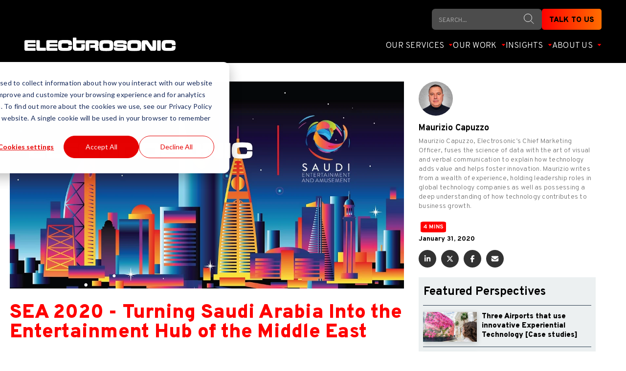

--- FILE ---
content_type: text/html; charset=UTF-8
request_url: https://www.electrosonic.com/blog/sea-2020-turning-saudi-arabia-into-the-entertainment-hub-of-the-middle-east
body_size: 64187
content:
<!doctype html><html><head><script type="application/javascript" id="hs-cookie-banner-scan" data-hs-allowed="true" src="/_hcms/cookie-banner/auto-blocking.js?portalId=5104351&amp;domain=www.electrosonic.com"></script>
    <meta charset="utf-8">
    <title>SEA 2020: Electrosonic Commitment to the Middle East | Electrosonic</title>
    <meta name="description" content="SEA 2020 is back and happening in Riyadh, Saudi Arabia on February 3-5. Come find out how Saudi Arabia is becoming the entertainment hub of the Middle East.">
    
      <link rel="shortcut icon" href="https://www.electrosonic.com/hubfs/ES_Favicon.png">
    
    <meta name="viewport" content="width=device-width, initial-scale=1">

    
    <meta property="og:description" content="SEA 2020 is back and happening in Riyadh, Saudi Arabia on February 3-5. Come find out how Saudi Arabia is becoming the entertainment hub of the Middle East.">
    <meta property="og:title" content="SEA 2020: Electrosonic Commitment to the Middle East | Electrosonic">
    <meta name="twitter:description" content="SEA 2020 is back and happening in Riyadh, Saudi Arabia on February 3-5. Come find out how Saudi Arabia is becoming the entertainment hub of the Middle East.">
    <meta name="twitter:title" content="SEA 2020: Electrosonic Commitment to the Middle East | Electrosonic">

    

    

    <style>
a.cta_button{-moz-box-sizing:content-box !important;-webkit-box-sizing:content-box !important;box-sizing:content-box !important;vertical-align:middle}.hs-breadcrumb-menu{list-style-type:none;margin:0px 0px 0px 0px;padding:0px 0px 0px 0px}.hs-breadcrumb-menu-item{float:left;padding:10px 0px 10px 10px}.hs-breadcrumb-menu-divider:before{content:'›';padding-left:10px}.hs-featured-image-link{border:0}.hs-featured-image{float:right;margin:0 0 20px 20px;max-width:50%}@media (max-width: 568px){.hs-featured-image{float:none;margin:0;width:100%;max-width:100%}}.hs-screen-reader-text{clip:rect(1px, 1px, 1px, 1px);height:1px;overflow:hidden;position:absolute !important;width:1px}
</style>

<link rel="stylesheet" href="https://www.electrosonic.com/hubfs/hub_generated/template_assets/1/124789138978/1744428429658/template_new-blog.min.css">
<link rel="stylesheet" href="https://www.electrosonic.com/hubfs/hub_generated/module_assets/1/184576152730/1745577470216/module_Theme_Header_2025.min.css">
<link rel="stylesheet" href="https://www.electrosonic.com/hubfs/hub_generated/template_assets/1/153232773222/1767207280563/template__layout-dnd.min.css">
<link rel="stylesheet" href="https://www.electrosonic.com/hubfs/hub_generated/template_assets/1/153232773220/1767207279453/template__header.min.css">
<link rel="stylesheet" href="https://www.electrosonic.com/hubfs/hub_generated/template_assets/1/153233242735/1767207282833/template__buttons.min.css">
<link rel="stylesheet" href="https://www.electrosonic.com/hubfs/hub_generated/template_assets/1/153231542397/1769037570095/template__helper.min.css">
<link rel="stylesheet" href="https://www.electrosonic.com/hubfs/hub_generated/module_assets/1/131080756058/1761839045709/module_Social_Sharing-static.min.css">

<style>
#hs_cos_wrapper_module_168969268002532 .social-sharing {}

#hs_cos_wrapper_module_168969268002532 .social-sharing__share-text {}

#hs_cos_wrapper_module_168969268002532 .social-sharing__link {}

#hs_cos_wrapper_module_168969268002532 .social-sharing__icon {
  background-color:rgba(0,0,0,1.0);
  border-radius:50px;
  padding-bottom:4px;
  padding-top:8px;
  padding-left:10px;
  padding-right:10px;
}

#hs_cos_wrapper_module_168969268002532 .social-sharing__icon svg {
  fill:#fff;
  height:12px;
  width:12px;
}

#hs_cos_wrapper_module_168969268002532 .social-sharing__icon:hover,
#hs_cos_wrapper_module_168969268002532 .social-sharing__icon:focus { background-color:rgba(0,0,0,1.0); }

#hs_cos_wrapper_module_168969268002532 .social-sharing__icon:active { background-color:rgba(80,80,80,1.0); }

</style>

<link rel="stylesheet" href="https://www.electrosonic.com/hubfs/hub_generated/module_assets/1/124545182276/1744557167070/module_Blog-post-sidebar.min.css">

  <style>
  #hs_cos_wrapper_module_16892573612566 .hs-blog-post-listing__post {}

#hs_cos_wrapper_module_16892573612566 .hs-blog-post-listing__post-content {}

#hs_cos_wrapper_module_16892573612566 .hs-blog-post-listing__post-image-wrapper {}

#hs_cos_wrapper_module_16892573612566 .hs-blog-post-listing__post-image {
  aspect-ratio:3/2;
  border-radius:0px;
}

#hs_cos_wrapper_module_16892573612566 .hs-blog-post-listing__post-title,
#hs_cos_wrapper_module_16892573612566 .hs-blog-post-listing__post-title-link {
  color:#000000;
  font-size:15rem;
  text-decoration:none;
  font-weight:normal;
  font-style:normal;
}

#hs_cos_wrapper_module_16892573612566 .hs-blog-post-listing__post-title-link:hover,
#hs_cos_wrapper_module_16892573612566 .hs-blog-post-listing__post-title-link:focus {
  color:#000000;
  text-decoration:none;
  font-weight:normal;
  font-style:normal;
}

#hs_cos_wrapper_module_16892573612566 .hs-blog-post-listing__post-author {}

#hs_cos_wrapper_module_16892573612566 .hs-blog-post-listing__post-author-name {
  text-decoration:none;
  font-weight:normal;
  font-style:normal;
}

#hs_cos_wrapper_module_16892573612566 .hs-blog-post-listing__post-author-name:hover,
#hs_cos_wrapper_module_16892573612566 .hs-blog-post-listing__post-author-name:focus {
  text-decoration:none;
  font-weight:normal;
  font-style:normal;
}

#hs_cos_wrapper_module_16892573612566 .hs-blog-post-listing__post-tag {
  color:#000000;
  font-size:1rem;
}

#hs_cos_wrapper_module_16892573612566 .hs-blog-post-listing__post-tag:hover,
#hs_cos_wrapper_module_16892573612566 .hs-blog-post-listing__post-tag:focus { color:#000000; }

#hs_cos_wrapper_module_16892573612566 .hs-blog-post-listing__post-timestamp {}

#hs_cos_wrapper_module_16892573612566 .hs-blog-post-listing__post-description {}

#hs_cos_wrapper_module_16892573612566 .hs-blog-post-listing__post-button-wrapper {}

#hs_cos_wrapper_module_16892573612566 .hs-blog-post-listing__post-button {}

#hs_cos_wrapper_module_16892573612566 .hs-blog-post-listing__post-button:hover,
#hs_cos_wrapper_module_16892573612566 .hs-blog-post-listing__post-button:focus {}

#hs_cos_wrapper_module_16892573612566 .hs-blog-post-listing__post-button:active {}

  </style>

<link rel="stylesheet" href="https://www.electrosonic.com/hubfs/hub_generated/module_assets/1/124815348249/1744557168387/module_Blog-In-post-sign-up.min.css">
<link rel="stylesheet" href="https://www.electrosonic.com/hubfs/hub_generated/module_assets/1/129409452686/1744557172393/module_Blog-listings-no-filter.min.css">

  <style>
  @media (min-width:767px) and (max-width:1000px) {
  #hs_cos_wrapper_module_169167890867125 .hs-blog-post-listing--grid { justify-content:space-between; }

  #hs_cos_wrapper_module_169167890867125 .hs-blog-post-listing__post--3 { width:calc(50% - 0.5rem); }
}

@media (min-width:1000px) {
  #hs_cos_wrapper_module_169167890867125 .hs-blog-post-listing__post--3 { width:calc(33.3% - 0.66rem); }

  #hs_cos_wrapper_module_169167890867125 .hs-blog-post-listing__post--3:nth-child(3n+1),
  #hs_cos_wrapper_module_169167890867125 .hs-blog-post-listing__post--3:nth-child(3n+2) { margin-right:1rem; }
}

#hs_cos_wrapper_module_169167890867125 .hs-blog-post-listing__post {}

#hs_cos_wrapper_module_169167890867125 .hs-blog-post-listing__post-content {}

#hs_cos_wrapper_module_169167890867125 .hs-blog-post-listing__post-image-wrapper {}

#hs_cos_wrapper_module_169167890867125 .hs-blog-post-listing__post-image {
  aspect-ratio:3/2;
  border-radius:10px;
}

#hs_cos_wrapper_module_169167890867125 .hs-blog-post-listing__post-title,
#hs_cos_wrapper_module_169167890867125 .hs-blog-post-listing__post-title-link {
  color:#000000;
  font-size:20rem;
  text-decoration:none;
  font-weight:bold;
  font-style:normal;
}

#hs_cos_wrapper_module_169167890867125 .hs-blog-post-listing__post-title-link:hover,
#hs_cos_wrapper_module_169167890867125 .hs-blog-post-listing__post-title-link:focus {
  color:#000000;
  text-decoration:none;
  font-weight:bold;
  font-style:normal;
}

#hs_cos_wrapper_module_169167890867125 .hs-blog-post-listing__post-author {}

#hs_cos_wrapper_module_169167890867125 .hs-blog-post-listing__post-author-name {
  text-decoration:none;
  font-weight:normal;
  font-style:normal;
}

#hs_cos_wrapper_module_169167890867125 .hs-blog-post-listing__post-author-name:hover,
#hs_cos_wrapper_module_169167890867125 .hs-blog-post-listing__post-author-name:focus {
  text-decoration:none;
  font-weight:normal;
  font-style:normal;
}

#hs_cos_wrapper_module_169167890867125 .hs-blog-post-listing__post-tag {
  color:#000000;
  font-size:1rem;
}

#hs_cos_wrapper_module_169167890867125 .hs-blog-post-listing__post-tag:hover,
#hs_cos_wrapper_module_169167890867125 .hs-blog-post-listing__post-tag:focus { color:#000000; }

#hs_cos_wrapper_module_169167890867125 .hs-blog-post-listing__post-timestamp {}

#hs_cos_wrapper_module_169167890867125 .hs-blog-post-listing__post-description {}

#hs_cos_wrapper_module_169167890867125 .hs-blog-post-listing__post-button-wrapper {}

#hs_cos_wrapper_module_169167890867125 .hs-blog-post-listing__post-button {}

#hs_cos_wrapper_module_169167890867125 .hs-blog-post-listing__post-button:hover,
#hs_cos_wrapper_module_169167890867125 .hs-blog-post-listing__post-button:focus {}

#hs_cos_wrapper_module_169167890867125 .hs-blog-post-listing__post-button:active {}

  </style>

<link rel="stylesheet" href="https://www.electrosonic.com/hubfs/hub_generated/module_assets/1/144757367297/1744557186888/module_Image_slider_gallery.min.css">
<link rel="stylesheet" href="https://cdn.jsdelivr.net/npm/@splidejs/splide@4.1.2/dist/css/splide.min.css">

    <style>
        #hs_cos_wrapper_widget_f002a5dc-da8e-449a-8144-7c48e6a9c11c .slider__container {}

#hs_cos_wrapper_widget_f002a5dc-da8e-449a-8144-7c48e6a9c11c .splide__slide--caption {
  position:absolute;
  bottom:0;
  width:100%;
  background:rgba(44,44,44,0.8);
  color:white;
  padding:0.5rem 1rem;
}

#hs_cos_wrapper_widget_f002a5dc-da8e-449a-8144-7c48e6a9c11c .hs-gallery-slider-main__arrow .splide__arrow { background-color:#e60000; }

#hs_cos_wrapper_widget_f002a5dc-da8e-449a-8144-7c48e6a9c11c .hs-gallery-slider-main__arrow .splide__arrow svg { fill:#FFFFFF; }

#hs_cos_wrapper_widget_f002a5dc-da8e-449a-8144-7c48e6a9c11c .splide__slide--image_caption__wrapper {
  width:100%;
  height:100%;
}

#hs_cos_wrapper_widget_f002a5dc-da8e-449a-8144-7c48e6a9c11c .splide__slide--image {
  object-fit:cover;
  width:100%;
  height:100%;
  aspect-ratio:16/9;
  max-width:100vw;
  max-height:56.2499999296875vh;
}

#hs_cos_wrapper_widget_f002a5dc-da8e-449a-8144-7c48e6a9c11c .splide__slide--caption {}

#hs_cos_wrapper_widget_f002a5dc-da8e-449a-8144-7c48e6a9c11c .hs-gallery-slider-main__arrow .splide__arrow--prev svg { transform:scaleX(1); }

#hs_cos_wrapper_widget_f002a5dc-da8e-449a-8144-7c48e6a9c11c .hs-gallery-slider-main__arrow .splide__arrow svg { margin-top:0.25rem; }

#hs_cos_wrapper_widget_f002a5dc-da8e-449a-8144-7c48e6a9c11c .splide__pagination__page,
#hs_cos_wrapper_widget_f002a5dc-da8e-449a-8144-7c48e6a9c11c .splide__toggle {}

#hs_cos_wrapper_widget_f002a5dc-da8e-449a-8144-7c48e6a9c11c .hs-gallery-slider-nav__arrow .splide__arrow {}

#hs_cos_wrapper_widget_f002a5dc-da8e-449a-8144-7c48e6a9c11c .hs-gallery-slider-nav__arrow .splide__arrow svg {}

#hs_cos_wrapper_widget_f002a5dc-da8e-449a-8144-7c48e6a9c11c .hs-gallery-slider-nav__arrow .splide__arrow--prev svg { transform:scaleX(1); }

#hs_cos_wrapper_widget_f002a5dc-da8e-449a-8144-7c48e6a9c11c .hs-gallery-slider-nav__arrow .splide__arrow svg { margin-top:0.25rem; }

#hs_cos_wrapper_widget_f002a5dc-da8e-449a-8144-7c48e6a9c11c .splide__slide--nav-image { aspect-ratio:16/9; }

    </style>


    <style>
        #hs_cos_wrapper_widget_3958c8b2-08dc-473f-a6f1-75db6fa6b53f .slider__container {}

#hs_cos_wrapper_widget_3958c8b2-08dc-473f-a6f1-75db6fa6b53f .hs-gallery-slider-main__arrow .splide__arrow { background-color:#e60000; }

#hs_cos_wrapper_widget_3958c8b2-08dc-473f-a6f1-75db6fa6b53f .hs-gallery-slider-main__arrow .splide__arrow svg { fill:#FFFFFF; }

#hs_cos_wrapper_widget_3958c8b2-08dc-473f-a6f1-75db6fa6b53f .splide__slide--image_caption__wrapper {
  width:100%;
  height:100%;
}

#hs_cos_wrapper_widget_3958c8b2-08dc-473f-a6f1-75db6fa6b53f .splide__slide--image {
  object-fit:cover;
  width:100%;
  height:100%;
  aspect-ratio:16/9;
  max-width:100vw;
  max-height:56.2499999296875vh;
}

#hs_cos_wrapper_widget_3958c8b2-08dc-473f-a6f1-75db6fa6b53f .hs-gallery-slider-main__arrow .splide__arrow--prev svg { transform:scaleX(1); }

#hs_cos_wrapper_widget_3958c8b2-08dc-473f-a6f1-75db6fa6b53f .hs-gallery-slider-main__arrow .splide__arrow svg { margin-top:0.25rem; }

#hs_cos_wrapper_widget_3958c8b2-08dc-473f-a6f1-75db6fa6b53f .splide__pagination__page,
#hs_cos_wrapper_widget_3958c8b2-08dc-473f-a6f1-75db6fa6b53f .splide__toggle {}

#hs_cos_wrapper_widget_3958c8b2-08dc-473f-a6f1-75db6fa6b53f .hs-gallery-slider-nav__arrow .splide__arrow {}

#hs_cos_wrapper_widget_3958c8b2-08dc-473f-a6f1-75db6fa6b53f .hs-gallery-slider-nav__arrow .splide__arrow svg {}

#hs_cos_wrapper_widget_3958c8b2-08dc-473f-a6f1-75db6fa6b53f .hs-gallery-slider-nav__arrow .splide__arrow--prev svg { transform:scaleX(1); }

#hs_cos_wrapper_widget_3958c8b2-08dc-473f-a6f1-75db6fa6b53f .hs-gallery-slider-nav__arrow .splide__arrow svg { margin-top:0.25rem; }

#hs_cos_wrapper_widget_3958c8b2-08dc-473f-a6f1-75db6fa6b53f .splide__slide--nav-image { aspect-ratio:16/9; }

    </style>


    <style>
        #hs_cos_wrapper_widget_01ac0170-0403-4e6b-8a16-2a61f4d81a2b .slider__container {}

#hs_cos_wrapper_widget_01ac0170-0403-4e6b-8a16-2a61f4d81a2b .hs-gallery-slider-main__arrow .splide__arrow { background-color:#e60000; }

#hs_cos_wrapper_widget_01ac0170-0403-4e6b-8a16-2a61f4d81a2b .hs-gallery-slider-main__arrow .splide__arrow svg { fill:#FFFFFF; }

#hs_cos_wrapper_widget_01ac0170-0403-4e6b-8a16-2a61f4d81a2b .splide__slide--image_caption__wrapper {
  width:100%;
  height:100%;
}

#hs_cos_wrapper_widget_01ac0170-0403-4e6b-8a16-2a61f4d81a2b .splide__slide--image {
  object-fit:cover;
  width:100%;
  height:100%;
  aspect-ratio:16/9;
  max-width:100vw;
  max-height:56.2499999296875vh;
}

#hs_cos_wrapper_widget_01ac0170-0403-4e6b-8a16-2a61f4d81a2b .hs-gallery-slider-main__arrow .splide__arrow--prev svg { transform:scaleX(1); }

#hs_cos_wrapper_widget_01ac0170-0403-4e6b-8a16-2a61f4d81a2b .hs-gallery-slider-main__arrow .splide__arrow svg { margin-top:0.25rem; }

#hs_cos_wrapper_widget_01ac0170-0403-4e6b-8a16-2a61f4d81a2b .splide__pagination__page,
#hs_cos_wrapper_widget_01ac0170-0403-4e6b-8a16-2a61f4d81a2b .splide__toggle {}

#hs_cos_wrapper_widget_01ac0170-0403-4e6b-8a16-2a61f4d81a2b .hs-gallery-slider-nav__arrow .splide__arrow {}

#hs_cos_wrapper_widget_01ac0170-0403-4e6b-8a16-2a61f4d81a2b .hs-gallery-slider-nav__arrow .splide__arrow svg {}

#hs_cos_wrapper_widget_01ac0170-0403-4e6b-8a16-2a61f4d81a2b .hs-gallery-slider-nav__arrow .splide__arrow--prev svg { transform:scaleX(1); }

#hs_cos_wrapper_widget_01ac0170-0403-4e6b-8a16-2a61f4d81a2b .hs-gallery-slider-nav__arrow .splide__arrow svg { margin-top:0.25rem; }

#hs_cos_wrapper_widget_01ac0170-0403-4e6b-8a16-2a61f4d81a2b .splide__slide--nav-image { aspect-ratio:16/9; }

    </style>


    <style>
        #hs_cos_wrapper_widget_cab60f49-1146-47aa-a859-d7469f440782 .slider__container {}

#hs_cos_wrapper_widget_cab60f49-1146-47aa-a859-d7469f440782 .splide__slide--caption {
  position:absolute;
  bottom:0;
  width:100%;
  background:rgba(44,44,44,0.8);
  color:white;
  padding:0.5rem 1rem;
}

#hs_cos_wrapper_widget_cab60f49-1146-47aa-a859-d7469f440782 .hs-gallery-slider-main__arrow .splide__arrow { background-color:#e60000; }

#hs_cos_wrapper_widget_cab60f49-1146-47aa-a859-d7469f440782 .hs-gallery-slider-main__arrow .splide__arrow svg { fill:#FFFFFF; }

#hs_cos_wrapper_widget_cab60f49-1146-47aa-a859-d7469f440782 .splide__slide--image_caption__wrapper {
  width:100%;
  height:100%;
}

#hs_cos_wrapper_widget_cab60f49-1146-47aa-a859-d7469f440782 .splide__slide--image {
  object-fit:cover;
  width:100%;
  height:100%;
  aspect-ratio:16/9;
  max-width:100vw;
  max-height:56.2499999296875vh;
}

#hs_cos_wrapper_widget_cab60f49-1146-47aa-a859-d7469f440782 .splide__slide--caption {}

#hs_cos_wrapper_widget_cab60f49-1146-47aa-a859-d7469f440782 .hs-gallery-slider-main__arrow .splide__arrow--prev svg { transform:scaleX(1); }

#hs_cos_wrapper_widget_cab60f49-1146-47aa-a859-d7469f440782 .hs-gallery-slider-main__arrow .splide__arrow svg { margin-top:0.25rem; }

#hs_cos_wrapper_widget_cab60f49-1146-47aa-a859-d7469f440782 .splide__pagination__page,
#hs_cos_wrapper_widget_cab60f49-1146-47aa-a859-d7469f440782 .splide__toggle {}

#hs_cos_wrapper_widget_cab60f49-1146-47aa-a859-d7469f440782 .hs-gallery-slider-nav__arrow .splide__arrow {}

#hs_cos_wrapper_widget_cab60f49-1146-47aa-a859-d7469f440782 .hs-gallery-slider-nav__arrow .splide__arrow svg {}

#hs_cos_wrapper_widget_cab60f49-1146-47aa-a859-d7469f440782 .hs-gallery-slider-nav__arrow .splide__arrow--prev svg { transform:scaleX(1); }

#hs_cos_wrapper_widget_cab60f49-1146-47aa-a859-d7469f440782 .hs-gallery-slider-nav__arrow .splide__arrow svg { margin-top:0.25rem; }

#hs_cos_wrapper_widget_cab60f49-1146-47aa-a859-d7469f440782 .splide__slide--nav-image { aspect-ratio:16/9; }

    </style>


    <style>
        #hs_cos_wrapper_widget_7cd39e83-5225-4595-9112-e99daa4523c1 .slider__container {}

#hs_cos_wrapper_widget_7cd39e83-5225-4595-9112-e99daa4523c1 .splide__slide--caption {
  position:absolute;
  bottom:0;
  width:100%;
  background:rgba(44,44,44,0.8);
  color:white;
  padding:0.5rem 1rem;
}

#hs_cos_wrapper_widget_7cd39e83-5225-4595-9112-e99daa4523c1 .hs-gallery-slider-main__arrow .splide__arrow { background-color:#e60000; }

#hs_cos_wrapper_widget_7cd39e83-5225-4595-9112-e99daa4523c1 .hs-gallery-slider-main__arrow .splide__arrow svg { fill:#FFFFFF; }

#hs_cos_wrapper_widget_7cd39e83-5225-4595-9112-e99daa4523c1 .splide__slide--image_caption__wrapper {
  width:100%;
  height:100%;
}

#hs_cos_wrapper_widget_7cd39e83-5225-4595-9112-e99daa4523c1 .splide__slide--image {
  object-fit:cover;
  width:100%;
  height:100%;
  aspect-ratio:16/9;
  max-width:100vw;
  max-height:56.2499999296875vh;
}

#hs_cos_wrapper_widget_7cd39e83-5225-4595-9112-e99daa4523c1 .splide__slide--caption {}

#hs_cos_wrapper_widget_7cd39e83-5225-4595-9112-e99daa4523c1 .hs-gallery-slider-main__arrow .splide__arrow--prev svg { transform:scaleX(1); }

#hs_cos_wrapper_widget_7cd39e83-5225-4595-9112-e99daa4523c1 .hs-gallery-slider-main__arrow .splide__arrow svg { margin-top:0.25rem; }

#hs_cos_wrapper_widget_7cd39e83-5225-4595-9112-e99daa4523c1 .splide__pagination__page,
#hs_cos_wrapper_widget_7cd39e83-5225-4595-9112-e99daa4523c1 .splide__toggle {}

#hs_cos_wrapper_widget_7cd39e83-5225-4595-9112-e99daa4523c1 .hs-gallery-slider-nav__arrow .splide__arrow {}

#hs_cos_wrapper_widget_7cd39e83-5225-4595-9112-e99daa4523c1 .hs-gallery-slider-nav__arrow .splide__arrow svg {}

#hs_cos_wrapper_widget_7cd39e83-5225-4595-9112-e99daa4523c1 .hs-gallery-slider-nav__arrow .splide__arrow--prev svg { transform:scaleX(1); }

#hs_cos_wrapper_widget_7cd39e83-5225-4595-9112-e99daa4523c1 .hs-gallery-slider-nav__arrow .splide__arrow svg { margin-top:0.25rem; }

#hs_cos_wrapper_widget_7cd39e83-5225-4595-9112-e99daa4523c1 .splide__slide--nav-image { aspect-ratio:16/9; }

    </style>


    <style>
        #hs_cos_wrapper_widget_68176f3a-1268-42c9-b108-e1291120f2e5 .slider__container {}

#hs_cos_wrapper_widget_68176f3a-1268-42c9-b108-e1291120f2e5 .splide__slide--caption {
  position:absolute;
  bottom:0;
  width:100%;
  background:rgba(44,44,44,0.8);
  color:white;
  padding:0.5rem 1rem;
}

#hs_cos_wrapper_widget_68176f3a-1268-42c9-b108-e1291120f2e5 .hs-gallery-slider-main__arrow .splide__arrow { background-color:#e60000; }

#hs_cos_wrapper_widget_68176f3a-1268-42c9-b108-e1291120f2e5 .hs-gallery-slider-main__arrow .splide__arrow svg { fill:#FFFFFF; }

#hs_cos_wrapper_widget_68176f3a-1268-42c9-b108-e1291120f2e5 .splide__slide--image_caption__wrapper {
  width:100%;
  height:100%;
}

#hs_cos_wrapper_widget_68176f3a-1268-42c9-b108-e1291120f2e5 .splide__slide--image {
  object-fit:cover;
  width:100%;
  height:100%;
  aspect-ratio:16/9;
  max-width:100vw;
  max-height:56.2499999296875vh;
}

#hs_cos_wrapper_widget_68176f3a-1268-42c9-b108-e1291120f2e5 .splide__slide--caption {}

#hs_cos_wrapper_widget_68176f3a-1268-42c9-b108-e1291120f2e5 .hs-gallery-slider-main__arrow .splide__arrow--prev svg { transform:scaleX(1); }

#hs_cos_wrapper_widget_68176f3a-1268-42c9-b108-e1291120f2e5 .hs-gallery-slider-main__arrow .splide__arrow svg { margin-top:0.25rem; }

#hs_cos_wrapper_widget_68176f3a-1268-42c9-b108-e1291120f2e5 .splide__pagination__page,
#hs_cos_wrapper_widget_68176f3a-1268-42c9-b108-e1291120f2e5 .splide__toggle {}

#hs_cos_wrapper_widget_68176f3a-1268-42c9-b108-e1291120f2e5 .hs-gallery-slider-nav__arrow .splide__arrow {}

#hs_cos_wrapper_widget_68176f3a-1268-42c9-b108-e1291120f2e5 .hs-gallery-slider-nav__arrow .splide__arrow svg {}

#hs_cos_wrapper_widget_68176f3a-1268-42c9-b108-e1291120f2e5 .hs-gallery-slider-nav__arrow .splide__arrow--prev svg { transform:scaleX(1); }

#hs_cos_wrapper_widget_68176f3a-1268-42c9-b108-e1291120f2e5 .hs-gallery-slider-nav__arrow .splide__arrow svg { margin-top:0.25rem; }

#hs_cos_wrapper_widget_68176f3a-1268-42c9-b108-e1291120f2e5 .splide__slide--nav-image { aspect-ratio:16/9; }

    </style>


    <style>
        #hs_cos_wrapper_widget_cd06a37b-c539-4b63-89bf-60ecb078e3dc .slider__container {}

#hs_cos_wrapper_widget_cd06a37b-c539-4b63-89bf-60ecb078e3dc .hs-gallery-slider-main__arrow .splide__arrow { background-color:#e60000; }

#hs_cos_wrapper_widget_cd06a37b-c539-4b63-89bf-60ecb078e3dc .hs-gallery-slider-main__arrow .splide__arrow svg { fill:#FFFFFF; }

#hs_cos_wrapper_widget_cd06a37b-c539-4b63-89bf-60ecb078e3dc .splide__slide--image_caption__wrapper {
  width:100%;
  height:100%;
}

#hs_cos_wrapper_widget_cd06a37b-c539-4b63-89bf-60ecb078e3dc .splide__slide--image {
  object-fit:cover;
  width:100%;
  height:100%;
  aspect-ratio:16/9;
  max-width:100vw;
  max-height:56.2499999296875vh;
}

#hs_cos_wrapper_widget_cd06a37b-c539-4b63-89bf-60ecb078e3dc .hs-gallery-slider-main__arrow .splide__arrow--prev svg { transform:scaleX(1); }

#hs_cos_wrapper_widget_cd06a37b-c539-4b63-89bf-60ecb078e3dc .hs-gallery-slider-main__arrow .splide__arrow svg { margin-top:0.25rem; }

#hs_cos_wrapper_widget_cd06a37b-c539-4b63-89bf-60ecb078e3dc .splide__pagination__page,
#hs_cos_wrapper_widget_cd06a37b-c539-4b63-89bf-60ecb078e3dc .splide__toggle {}

#hs_cos_wrapper_widget_cd06a37b-c539-4b63-89bf-60ecb078e3dc .hs-gallery-slider-nav__arrow .splide__arrow {}

#hs_cos_wrapper_widget_cd06a37b-c539-4b63-89bf-60ecb078e3dc .hs-gallery-slider-nav__arrow .splide__arrow svg {}

#hs_cos_wrapper_widget_cd06a37b-c539-4b63-89bf-60ecb078e3dc .hs-gallery-slider-nav__arrow .splide__arrow--prev svg { transform:scaleX(1); }

#hs_cos_wrapper_widget_cd06a37b-c539-4b63-89bf-60ecb078e3dc .hs-gallery-slider-nav__arrow .splide__arrow svg { margin-top:0.25rem; }

#hs_cos_wrapper_widget_cd06a37b-c539-4b63-89bf-60ecb078e3dc .splide__slide--nav-image { aspect-ratio:16/9; }

    </style>


    <style>
        #hs_cos_wrapper_widget_5f832db2-9005-474c-b419-ca64e43b3c6e .slider__container {}

#hs_cos_wrapper_widget_5f832db2-9005-474c-b419-ca64e43b3c6e .hs-gallery-slider-main__arrow .splide__arrow { background-color:#e60000; }

#hs_cos_wrapper_widget_5f832db2-9005-474c-b419-ca64e43b3c6e .hs-gallery-slider-main__arrow .splide__arrow svg { fill:#FFFFFF; }

#hs_cos_wrapper_widget_5f832db2-9005-474c-b419-ca64e43b3c6e .splide__slide--image_caption__wrapper {
  width:100%;
  height:100%;
}

#hs_cos_wrapper_widget_5f832db2-9005-474c-b419-ca64e43b3c6e .splide__slide--image {
  object-fit:cover;
  width:100%;
  height:100%;
  aspect-ratio:16/9;
  max-width:100vw;
  max-height:56.2499999296875vh;
}

#hs_cos_wrapper_widget_5f832db2-9005-474c-b419-ca64e43b3c6e .hs-gallery-slider-main__arrow .splide__arrow--prev svg { transform:scaleX(1); }

#hs_cos_wrapper_widget_5f832db2-9005-474c-b419-ca64e43b3c6e .hs-gallery-slider-main__arrow .splide__arrow svg { margin-top:0.25rem; }

#hs_cos_wrapper_widget_5f832db2-9005-474c-b419-ca64e43b3c6e .splide__pagination__page,
#hs_cos_wrapper_widget_5f832db2-9005-474c-b419-ca64e43b3c6e .splide__toggle {}

#hs_cos_wrapper_widget_5f832db2-9005-474c-b419-ca64e43b3c6e .hs-gallery-slider-nav__arrow .splide__arrow {}

#hs_cos_wrapper_widget_5f832db2-9005-474c-b419-ca64e43b3c6e .hs-gallery-slider-nav__arrow .splide__arrow svg {}

#hs_cos_wrapper_widget_5f832db2-9005-474c-b419-ca64e43b3c6e .hs-gallery-slider-nav__arrow .splide__arrow--prev svg { transform:scaleX(1); }

#hs_cos_wrapper_widget_5f832db2-9005-474c-b419-ca64e43b3c6e .hs-gallery-slider-nav__arrow .splide__arrow svg { margin-top:0.25rem; }

#hs_cos_wrapper_widget_5f832db2-9005-474c-b419-ca64e43b3c6e .splide__slide--nav-image { aspect-ratio:16/9; }

    </style>


    <style>
        #hs_cos_wrapper_widget_20ac9468-dbb8-4eb6-ac1b-fd3799a86e98 .slider__container {}

#hs_cos_wrapper_widget_20ac9468-dbb8-4eb6-ac1b-fd3799a86e98 .hs-gallery-slider-main__arrow .splide__arrow { background-color:#e60000; }

#hs_cos_wrapper_widget_20ac9468-dbb8-4eb6-ac1b-fd3799a86e98 .hs-gallery-slider-main__arrow .splide__arrow svg { fill:#FFFFFF; }

#hs_cos_wrapper_widget_20ac9468-dbb8-4eb6-ac1b-fd3799a86e98 .splide__slide--image_caption__wrapper {
  width:100%;
  height:100%;
}

#hs_cos_wrapper_widget_20ac9468-dbb8-4eb6-ac1b-fd3799a86e98 .splide__slide--image {
  object-fit:cover;
  width:100%;
  height:100%;
  aspect-ratio:16/9;
  max-width:100vw;
  max-height:56.2499999296875vh;
}

#hs_cos_wrapper_widget_20ac9468-dbb8-4eb6-ac1b-fd3799a86e98 .hs-gallery-slider-main__arrow .splide__arrow--prev svg { transform:scaleX(1); }

#hs_cos_wrapper_widget_20ac9468-dbb8-4eb6-ac1b-fd3799a86e98 .hs-gallery-slider-main__arrow .splide__arrow svg { margin-top:0.25rem; }

#hs_cos_wrapper_widget_20ac9468-dbb8-4eb6-ac1b-fd3799a86e98 .splide__pagination__page,
#hs_cos_wrapper_widget_20ac9468-dbb8-4eb6-ac1b-fd3799a86e98 .splide__toggle {}

#hs_cos_wrapper_widget_20ac9468-dbb8-4eb6-ac1b-fd3799a86e98 .hs-gallery-slider-nav__arrow .splide__arrow {}

#hs_cos_wrapper_widget_20ac9468-dbb8-4eb6-ac1b-fd3799a86e98 .hs-gallery-slider-nav__arrow .splide__arrow svg {}

#hs_cos_wrapper_widget_20ac9468-dbb8-4eb6-ac1b-fd3799a86e98 .hs-gallery-slider-nav__arrow .splide__arrow--prev svg { transform:scaleX(1); }

#hs_cos_wrapper_widget_20ac9468-dbb8-4eb6-ac1b-fd3799a86e98 .hs-gallery-slider-nav__arrow .splide__arrow svg { margin-top:0.25rem; }

#hs_cos_wrapper_widget_20ac9468-dbb8-4eb6-ac1b-fd3799a86e98 .splide__slide--nav-image { aspect-ratio:16/9; }

    </style>


    <style>
        #hs_cos_wrapper_widget_1f5db9bf-49aa-4885-ae5d-8723b5a073a2 .slider__container {}

#hs_cos_wrapper_widget_1f5db9bf-49aa-4885-ae5d-8723b5a073a2 .hs-gallery-slider-main__arrow .splide__arrow { background-color:#e60000; }

#hs_cos_wrapper_widget_1f5db9bf-49aa-4885-ae5d-8723b5a073a2 .hs-gallery-slider-main__arrow .splide__arrow svg { fill:#FFFFFF; }

#hs_cos_wrapper_widget_1f5db9bf-49aa-4885-ae5d-8723b5a073a2 .splide__slide--image_caption__wrapper {
  width:100%;
  height:100%;
}

#hs_cos_wrapper_widget_1f5db9bf-49aa-4885-ae5d-8723b5a073a2 .splide__slide--image {
  object-fit:cover;
  width:100%;
  height:100%;
  aspect-ratio:16/9;
  max-width:100vw;
  max-height:56.2499999296875vh;
}

#hs_cos_wrapper_widget_1f5db9bf-49aa-4885-ae5d-8723b5a073a2 .hs-gallery-slider-main__arrow .splide__arrow--prev svg { transform:scaleX(1); }

#hs_cos_wrapper_widget_1f5db9bf-49aa-4885-ae5d-8723b5a073a2 .hs-gallery-slider-main__arrow .splide__arrow svg { margin-top:0.25rem; }

#hs_cos_wrapper_widget_1f5db9bf-49aa-4885-ae5d-8723b5a073a2 .splide__pagination__page,
#hs_cos_wrapper_widget_1f5db9bf-49aa-4885-ae5d-8723b5a073a2 .splide__toggle {}

#hs_cos_wrapper_widget_1f5db9bf-49aa-4885-ae5d-8723b5a073a2 .hs-gallery-slider-nav__arrow .splide__arrow {}

#hs_cos_wrapper_widget_1f5db9bf-49aa-4885-ae5d-8723b5a073a2 .hs-gallery-slider-nav__arrow .splide__arrow svg {}

#hs_cos_wrapper_widget_1f5db9bf-49aa-4885-ae5d-8723b5a073a2 .hs-gallery-slider-nav__arrow .splide__arrow--prev svg { transform:scaleX(1); }

#hs_cos_wrapper_widget_1f5db9bf-49aa-4885-ae5d-8723b5a073a2 .hs-gallery-slider-nav__arrow .splide__arrow svg { margin-top:0.25rem; }

#hs_cos_wrapper_widget_1f5db9bf-49aa-4885-ae5d-8723b5a073a2 .splide__slide--nav-image { aspect-ratio:16/9; }

    </style>

<link rel="stylesheet" href="https://www.electrosonic.com/hubfs/hub_generated/module_assets/1/137724762522/1744557176214/module_Blog-modal-sign-up.min.css">
<link rel="stylesheet" href="https://www.electrosonic.com/hubfs/hub_generated/module_assets/1/184589041826/1741060627702/module_Theme_Footer_2025.min.css">
<link rel="stylesheet" href="https://www.electrosonic.com/hubfs/hub_generated/template_assets/1/153222768252/1767207288495/template__footer.min.css">

    
    <script data-gallery_slider-config="config_widget_f002a5dc-da8e-449a-8144-7c48e6a9c11c" type="application/json">
    {
        "instance_name": "config_widget_f002a5dc-da8e-449a-8144-7c48e6a9c11c",
        "show_thumbnails": "true",
        "show_main_arrows": "true",
        "show_dots": "false",
        "loop_slides": "true",
        "auto_advance": "false",
        "image_transition": "slide",
        "auto_advance_speed_seconds": "5",
        "slides_sizing": "force_aspect_ratio",
        "slides_aspect_ratio": "16/9",
        "slides_caption_position": "overlay",
        "thumbnail_width": "160",
        "slides_per_page": 1,
        "gap_between_slides": "15",
        "splide_i18n": {
            "prev": "Previous slide",
            "next": "Next slide",
            "first": "Go to first slide",
            "slideX": "Go to slide %s",
            "pageX": "Go to page %s",
            "play": "Start autoplay",
            "pause": "Pause autoplay",
            "carousel": "carousel",
            "select": "Select a slide to show",
            "slide": "slide",
            "slideLabel": "%s of %s"
        }
    }
    </script>


    <script data-gallery_slider-config="config_widget_3958c8b2-08dc-473f-a6f1-75db6fa6b53f" type="application/json">
    {
        "instance_name": "config_widget_3958c8b2-08dc-473f-a6f1-75db6fa6b53f",
        "show_thumbnails": "true",
        "show_main_arrows": "true",
        "show_dots": "false",
        "loop_slides": "true",
        "auto_advance": "false",
        "image_transition": "slide",
        "auto_advance_speed_seconds": "5",
        "slides_sizing": "force_aspect_ratio",
        "slides_aspect_ratio": "16/9",
        "slides_caption_position": "overlay",
        "thumbnail_width": "160",
        "slides_per_page": 1,
        "gap_between_slides": "15",
        "splide_i18n": {
            "prev": "Previous slide",
            "next": "Next slide",
            "first": "Go to first slide",
            "slideX": "Go to slide %s",
            "pageX": "Go to page %s",
            "play": "Start autoplay",
            "pause": "Pause autoplay",
            "carousel": "carousel",
            "select": "Select a slide to show",
            "slide": "slide",
            "slideLabel": "%s of %s"
        }
    }
    </script>


    <script data-gallery_slider-config="config_widget_01ac0170-0403-4e6b-8a16-2a61f4d81a2b" type="application/json">
    {
        "instance_name": "config_widget_01ac0170-0403-4e6b-8a16-2a61f4d81a2b",
        "show_thumbnails": "true",
        "show_main_arrows": "true",
        "show_dots": "false",
        "loop_slides": "true",
        "auto_advance": "false",
        "image_transition": "slide",
        "auto_advance_speed_seconds": "5",
        "slides_sizing": "force_aspect_ratio",
        "slides_aspect_ratio": "16/9",
        "slides_caption_position": "overlay",
        "thumbnail_width": "160",
        "slides_per_page": 1,
        "gap_between_slides": "15",
        "splide_i18n": {
            "prev": "Previous slide",
            "next": "Next slide",
            "first": "Go to first slide",
            "slideX": "Go to slide %s",
            "pageX": "Go to page %s",
            "play": "Start autoplay",
            "pause": "Pause autoplay",
            "carousel": "carousel",
            "select": "Select a slide to show",
            "slide": "slide",
            "slideLabel": "%s of %s"
        }
    }
    </script>

<script type="application/ld+json">
{"@context":"https://schema.org","@type":"VideoObject","contentUrl":"https://5104351.fs1.hubspotusercontent-na1.net/hubfs/5104351/The%20L%20Train%20at%20Chicago%20Skydeck.mp4","dateModified":"2025-09-08T23:37:01.152Z","duration":"PT28S","height":2160,"name":"The L Train at Chicago Skydeck","thumbnailUrl":"https://api-na1.hubapi.com/filemanager/api/v3/files/thumbnail-redirect/56007695003?portalId=5104351&size=medium&t=1648498925928","uploadDate":"2021-09-24T19:28:31.149Z","width":3840}</script>


    <script data-gallery_slider-config="config_widget_cab60f49-1146-47aa-a859-d7469f440782" type="application/json">
    {
        "instance_name": "config_widget_cab60f49-1146-47aa-a859-d7469f440782",
        "show_thumbnails": "true",
        "show_main_arrows": "true",
        "show_dots": "false",
        "loop_slides": "true",
        "auto_advance": "false",
        "image_transition": "slide",
        "auto_advance_speed_seconds": "5",
        "slides_sizing": "force_aspect_ratio",
        "slides_aspect_ratio": "16/9",
        "slides_caption_position": "overlay",
        "thumbnail_width": "160",
        "slides_per_page": 1,
        "gap_between_slides": "15",
        "splide_i18n": {
            "prev": "Previous slide",
            "next": "Next slide",
            "first": "Go to first slide",
            "slideX": "Go to slide %s",
            "pageX": "Go to page %s",
            "play": "Start autoplay",
            "pause": "Pause autoplay",
            "carousel": "carousel",
            "select": "Select a slide to show",
            "slide": "slide",
            "slideLabel": "%s of %s"
        }
    }
    </script>

<script type="application/ld+json">
{"@context":"https://schema.org","@type":"VideoObject","contentUrl":"https://5104351.fs1.hubspotusercontent-na1.net/hubfs/5104351/Media%20Center/Videos/ES%20Johnson%20Controls.mov","dateModified":"2025-09-08T23:36:59.992Z","duration":"PT1M16.374S","height":1080,"name":"ES Johnson Controls","thumbnailUrl":"https://5104351.fs1.hubspotusercontent-na1.net/hubfs/5104351/Media%20Center/Videos/ES%20Johnson%20Controls.mov/medium.jpg?t=0","uploadDate":"2024-03-22T19:51:19.059Z","width":1920}</script>


    <script data-gallery_slider-config="config_widget_7cd39e83-5225-4595-9112-e99daa4523c1" type="application/json">
    {
        "instance_name": "config_widget_7cd39e83-5225-4595-9112-e99daa4523c1",
        "show_thumbnails": "true",
        "show_main_arrows": "true",
        "show_dots": "false",
        "loop_slides": "true",
        "auto_advance": "false",
        "image_transition": "slide",
        "auto_advance_speed_seconds": "5",
        "slides_sizing": "force_aspect_ratio",
        "slides_aspect_ratio": "16/9",
        "slides_caption_position": "overlay",
        "thumbnail_width": "160",
        "slides_per_page": 1,
        "gap_between_slides": "15",
        "splide_i18n": {
            "prev": "Previous slide",
            "next": "Next slide",
            "first": "Go to first slide",
            "slideX": "Go to slide %s",
            "pageX": "Go to page %s",
            "play": "Start autoplay",
            "pause": "Pause autoplay",
            "carousel": "carousel",
            "select": "Select a slide to show",
            "slide": "slide",
            "slideLabel": "%s of %s"
        }
    }
    </script>


    <script data-gallery_slider-config="config_widget_68176f3a-1268-42c9-b108-e1291120f2e5" type="application/json">
    {
        "instance_name": "config_widget_68176f3a-1268-42c9-b108-e1291120f2e5",
        "show_thumbnails": "true",
        "show_main_arrows": "true",
        "show_dots": "false",
        "loop_slides": "true",
        "auto_advance": "false",
        "image_transition": "slide",
        "auto_advance_speed_seconds": "5",
        "slides_sizing": "force_aspect_ratio",
        "slides_aspect_ratio": "16/9",
        "slides_caption_position": "overlay",
        "thumbnail_width": "160",
        "slides_per_page": 1,
        "gap_between_slides": "15",
        "splide_i18n": {
            "prev": "Previous slide",
            "next": "Next slide",
            "first": "Go to first slide",
            "slideX": "Go to slide %s",
            "pageX": "Go to page %s",
            "play": "Start autoplay",
            "pause": "Pause autoplay",
            "carousel": "carousel",
            "select": "Select a slide to show",
            "slide": "slide",
            "slideLabel": "%s of %s"
        }
    }
    </script>

<script type="application/ld+json">
{"@context":"https://schema.org","@type":"VideoObject","contentUrl":"https://5104351.fs1.hubspotusercontent-na1.net/hubfs/5104351/003%20Elevator_1.mp4","dateModified":"2025-09-08T23:37:05.666Z","duration":"PT32.032S","height":2160,"name":"003 Elevator_1","thumbnailUrl":"https://5104351.fs1.hubspotusercontent-na1.net/hubfs/5104351/003%20Elevator_1.mp4/medium.jpg?t=0","uploadDate":"2024-03-26T14:51:08.227Z","width":3840}</script>


    <script data-gallery_slider-config="config_widget_cd06a37b-c539-4b63-89bf-60ecb078e3dc" type="application/json">
    {
        "instance_name": "config_widget_cd06a37b-c539-4b63-89bf-60ecb078e3dc",
        "show_thumbnails": "true",
        "show_main_arrows": "true",
        "show_dots": "false",
        "loop_slides": "true",
        "auto_advance": "false",
        "image_transition": "slide",
        "auto_advance_speed_seconds": "5",
        "slides_sizing": "force_aspect_ratio",
        "slides_aspect_ratio": "16/9",
        "slides_caption_position": "overlay",
        "thumbnail_width": "160",
        "slides_per_page": 1,
        "gap_between_slides": "15",
        "splide_i18n": {
            "prev": "Previous slide",
            "next": "Next slide",
            "first": "Go to first slide",
            "slideX": "Go to slide %s",
            "pageX": "Go to page %s",
            "play": "Start autoplay",
            "pause": "Pause autoplay",
            "carousel": "carousel",
            "select": "Select a slide to show",
            "slide": "slide",
            "slideLabel": "%s of %s"
        }
    }
    </script>


    <script data-gallery_slider-config="config_widget_5f832db2-9005-474c-b419-ca64e43b3c6e" type="application/json">
    {
        "instance_name": "config_widget_5f832db2-9005-474c-b419-ca64e43b3c6e",
        "show_thumbnails": "true",
        "show_main_arrows": "true",
        "show_dots": "false",
        "loop_slides": "true",
        "auto_advance": "false",
        "image_transition": "slide",
        "auto_advance_speed_seconds": "5",
        "slides_sizing": "force_aspect_ratio",
        "slides_aspect_ratio": "16/9",
        "slides_caption_position": "overlay",
        "thumbnail_width": "160",
        "slides_per_page": 1,
        "gap_between_slides": "15",
        "splide_i18n": {
            "prev": "Previous slide",
            "next": "Next slide",
            "first": "Go to first slide",
            "slideX": "Go to slide %s",
            "pageX": "Go to page %s",
            "play": "Start autoplay",
            "pause": "Pause autoplay",
            "carousel": "carousel",
            "select": "Select a slide to show",
            "slide": "slide",
            "slideLabel": "%s of %s"
        }
    }
    </script>


    <script data-gallery_slider-config="config_widget_20ac9468-dbb8-4eb6-ac1b-fd3799a86e98" type="application/json">
    {
        "instance_name": "config_widget_20ac9468-dbb8-4eb6-ac1b-fd3799a86e98",
        "show_thumbnails": "true",
        "show_main_arrows": "true",
        "show_dots": "false",
        "loop_slides": "true",
        "auto_advance": "false",
        "image_transition": "slide",
        "auto_advance_speed_seconds": "5",
        "slides_sizing": "force_aspect_ratio",
        "slides_aspect_ratio": "16/9",
        "slides_caption_position": "overlay",
        "thumbnail_width": "160",
        "slides_per_page": 1,
        "gap_between_slides": "15",
        "splide_i18n": {
            "prev": "Previous slide",
            "next": "Next slide",
            "first": "Go to first slide",
            "slideX": "Go to slide %s",
            "pageX": "Go to page %s",
            "play": "Start autoplay",
            "pause": "Pause autoplay",
            "carousel": "carousel",
            "select": "Select a slide to show",
            "slide": "slide",
            "slideLabel": "%s of %s"
        }
    }
    </script>


    <script data-gallery_slider-config="config_widget_1f5db9bf-49aa-4885-ae5d-8723b5a073a2" type="application/json">
    {
        "instance_name": "config_widget_1f5db9bf-49aa-4885-ae5d-8723b5a073a2",
        "show_thumbnails": "true",
        "show_main_arrows": "true",
        "show_dots": "false",
        "loop_slides": "true",
        "auto_advance": "false",
        "image_transition": "slide",
        "auto_advance_speed_seconds": "5",
        "slides_sizing": "force_aspect_ratio",
        "slides_aspect_ratio": "16/9",
        "slides_caption_position": "overlay",
        "thumbnail_width": "160",
        "slides_per_page": 1,
        "gap_between_slides": "15",
        "splide_i18n": {
            "prev": "Previous slide",
            "next": "Next slide",
            "first": "Go to first slide",
            "slideX": "Go to slide %s",
            "pageX": "Go to page %s",
            "play": "Start autoplay",
            "pause": "Pause autoplay",
            "carousel": "carousel",
            "select": "Select a slide to show",
            "slide": "slide",
            "slideLabel": "%s of %s"
        }
    }
    </script>

<script type="application/ld+json">
{"@context":"https://schema.org","@type":"VideoObject","contentUrl":"https://5104351.fs1.hubspotusercontent-na1.net/hubfs/5104351/Website%20Videos/Illuminarium%20Atlanta%20by%20Electrosonic.mp4","dateModified":"2025-09-08T23:36:58.107Z","duration":"PT5M54S","height":1080,"name":"Illuminarium Atlanta by Electrosonic","thumbnailUrl":"https://api-na1.hubapi.com/filemanager/api/v3/files/thumbnail-redirect/68207717034?portalId=5104351&size=medium&t=1648498625998","uploadDate":"2022-03-10T14:26:09.196Z","width":1920}</script>

<script type="application/ld+json">
{"@context":"https://schema.org","@type":"VideoObject","contentUrl":"https://5104351.fs1.hubspotusercontent-na1.net/hubfs/5104351/AT&T%20Discovery%20District%20(Long)%20-%20Electrosonic.mp4","dateModified":"2025-09-08T23:36:59.701Z","duration":"PT6M57S","height":1080,"name":"AT&T Discovery District (Long) - Electrosonic","thumbnailUrl":"https://api-na1.hubapi.com/filemanager/api/v3/files/thumbnail-redirect/75208345001?portalId=5104351&size=medium","uploadDate":"2022-06-02T16:50:34.116Z","width":1920}</script>

<script type="application/ld+json">
{"@context":"https://schema.org","@type":"VideoObject","contentUrl":"https://5104351.fs1.hubspotusercontent-na1.net/hubfs/5104351/Media%20Center/Videos/summit_one_vanderbilt%2c_by_electrosonic%20(1080p).mp4","dateModified":"2025-09-08T23:36:59.808Z","duration":"PT6M47.082S","height":854,"name":"summit_one_vanderbilt,_by_electrosonic (1080p)","thumbnailUrl":"https://api-na1.hubapi.com/filemanager/api/v3/files/thumbnail-redirect/66895512714?portalId=5104351&size=medium","uploadDate":"2022-02-22T22:04:17.555Z","width":2048}</script>

<script type="application/ld+json">
{"@context":"https://schema.org","@type":"VideoObject","contentUrl":"https://5104351.fs1.hubspotusercontent-na1.net/hubfs/5104351/Website%20Videos/The%20Future%20of%20AV%20Experience%20Technology%20Continues%20to%20Impress_v02.mp4","dateModified":"2025-09-08T23:37:03.642Z","duration":"PT39M26S","height":1080,"name":"The Future of AV Experience Technology Continues to Impress_v02","thumbnailUrl":"https://api-na1.hubapi.com/filemanager/api/v3/files/thumbnail-redirect/77597912637?portalId=5104351&size=medium","uploadDate":"2022-06-27T19:58:52.312Z","width":1920}</script>

<script type="application/ld+json">
{"@context":"https://schema.org","@type":"VideoObject","contentUrl":"https://5104351.fs1.hubspotusercontent-na1.net/hubfs/5104351/Media%20Center/Videos/The%20Skydeck%20Experience%20at%20Willis%20Tower%2c%20Chicago.mp4","dateModified":"2025-09-08T23:37:04.655Z","duration":"PT4M46.165S","height":1080,"name":"The Skydeck Experience at Willis Tower, Chicago","thumbnailUrl":"https://5104351.fs1.hubspotusercontent-na1.net/hubfs/5104351/Media%20Center/Videos/The%20Skydeck%20Experience%20at%20Willis%20Tower%2c%20Chicago.mp4/medium.jpg?t=0","uploadDate":"2021-09-21T23:12:41.490Z","width":1920}</script>



    
<!--  Added by GoogleAnalytics4 integration -->
<script>
var _hsp = window._hsp = window._hsp || [];
window.dataLayer = window.dataLayer || [];
function gtag(){dataLayer.push(arguments);}

var useGoogleConsentModeV2 = true;
var waitForUpdateMillis = 1000;


if (!window._hsGoogleConsentRunOnce) {
  window._hsGoogleConsentRunOnce = true;

  gtag('consent', 'default', {
    'ad_storage': 'denied',
    'analytics_storage': 'denied',
    'ad_user_data': 'denied',
    'ad_personalization': 'denied',
    'wait_for_update': waitForUpdateMillis
  });

  if (useGoogleConsentModeV2) {
    _hsp.push(['useGoogleConsentModeV2'])
  } else {
    _hsp.push(['addPrivacyConsentListener', function(consent){
      var hasAnalyticsConsent = consent && (consent.allowed || (consent.categories && consent.categories.analytics));
      var hasAdsConsent = consent && (consent.allowed || (consent.categories && consent.categories.advertisement));

      gtag('consent', 'update', {
        'ad_storage': hasAdsConsent ? 'granted' : 'denied',
        'analytics_storage': hasAnalyticsConsent ? 'granted' : 'denied',
        'ad_user_data': hasAdsConsent ? 'granted' : 'denied',
        'ad_personalization': hasAdsConsent ? 'granted' : 'denied'
      });
    }]);
  }
}

gtag('js', new Date());
gtag('set', 'developer_id.dZTQ1Zm', true);
gtag('config', 'G-G2W87ZJW45');
</script>
<script async src="https://www.googletagmanager.com/gtag/js?id=G-G2W87ZJW45"></script>

<!-- /Added by GoogleAnalytics4 integration -->

<!--  Added by GoogleTagManager integration -->
<script>
var _hsp = window._hsp = window._hsp || [];
window.dataLayer = window.dataLayer || [];
function gtag(){dataLayer.push(arguments);}

var useGoogleConsentModeV2 = true;
var waitForUpdateMillis = 1000;



var hsLoadGtm = function loadGtm() {
    if(window._hsGtmLoadOnce) {
      return;
    }

    if (useGoogleConsentModeV2) {

      gtag('set','developer_id.dZTQ1Zm',true);

      gtag('consent', 'default', {
      'ad_storage': 'denied',
      'analytics_storage': 'denied',
      'ad_user_data': 'denied',
      'ad_personalization': 'denied',
      'wait_for_update': waitForUpdateMillis
      });

      _hsp.push(['useGoogleConsentModeV2'])
    }

    (function(w,d,s,l,i){w[l]=w[l]||[];w[l].push({'gtm.start':
    new Date().getTime(),event:'gtm.js'});var f=d.getElementsByTagName(s)[0],
    j=d.createElement(s),dl=l!='dataLayer'?'&l='+l:'';j.async=true;j.src=
    'https://www.googletagmanager.com/gtm.js?id='+i+dl;f.parentNode.insertBefore(j,f);
    })(window,document,'script','dataLayer','GTM-PZFS8X7');

    window._hsGtmLoadOnce = true;
};

_hsp.push(['addPrivacyConsentListener', function(consent){
  if(consent.allowed || (consent.categories && consent.categories.analytics)){
    hsLoadGtm();
  }
}]);

</script>

<!-- /Added by GoogleTagManager integration -->


<script async defer src="https://tools.luckyorange.com/core/lo.js?site-id=0bea61f1"></script>
<script src="https://static-assets.ripplingcdn.com/ats/embeds/job-board.v1.js" async></script>
<meta property="og:image" content="https://www.electrosonic.com/hubfs/Saudi%20Feature%20Image.jpg">
<meta property="og:image:width" content="1200">
<meta property="og:image:height" content="631">
<meta property="og:image:alt" content="SEA 2020">
<meta name="twitter:image" content="https://www.electrosonic.com/hubfs/Saudi%20Feature%20Image.jpg">
<meta name="twitter:image:alt" content="SEA 2020">

<meta property="og:url" content="https://www.electrosonic.com/blog/sea-2020-turning-saudi-arabia-into-the-entertainment-hub-of-the-middle-east">
<meta name="twitter:card" content="summary_large_image">

<link rel="canonical" href="https://www.electrosonic.com/blog/sea-2020-turning-saudi-arabia-into-the-entertainment-hub-of-the-middle-east">
<meta name="google-site-verification" content="dYmvgaMM1HTxaxZUtWbfN_r9ul9a5xppXCmKlEnuF2E">
<meta property="og:type" content="article">
<link rel="alternate" type="application/rss+xml" href="https://www.electrosonic.com/blog/rss.xml">
<meta name="twitter:domain" content="www.electrosonic.com">

<meta http-equiv="content-language" content="en-us">






    
    
   
    <script crossorigin="anonymous" src="https://kit.fontawesome.com/c77e6ba097.js"></script>
    <!-- Attach main CSS -->
    <link href="https://www.electrosonic.com/hubfs/hub_generated/template_assets/1/34887633094/1744428438928/template_styles.min.css" rel="stylesheet">
    <link href="https://www.electrosonic.com/hubfs/hub_generated/template_assets/1/79730897187/1737638153471/template_additional-styles.min.css" rel="stylesheet">
    


    
  <!-- Setup dynamic Blog Schema -->
  <script type="application/ld+json">
   {
       "@context": "http://schema.org",
       "@type": "BlogPosting",
       "mainEntityOfPage":{
          "@type":"WebPage",
          "@id":"https://www.electrosonic.com/blog/sea-2020-turning-saudi-arabia-into-the-entertainment-hub-of-the-middle-east"
       },
       "headline": "SEA 2020 - Turning Saudi Arabia Into the Entertainment Hub of the Middle East",
       "image": {
            "@type": "ImageObject",
            "url": "https://cdn2.hubspot.net/hubfs/5104351/Saudi%20Feature%20Image.jpg"
       },
       "datePublished": "2020-01-31 14:48:19",
       "dateModified": "March 15, 2024, 9:38:17 PM",
       "author": {
           "@type": "Person",
           "name": "Maurizio Capuzzo"
       },
       "publisher": {
           "@type": "Organization",
           "name": "&copy; Electrosonic, Inc.",
           "logo": {
               "@type": "ImageObject",
               "url": "https://cdn2.hubspot.net/hubfs/5104351/ELS_Logo_Web_Google_AMP_600x60px.png"
           }
       },
       "description": "SEA 2020 is back and happening in Riyadh, Saudi Arabia on February 3-5. Come find out how Saudi Arabia is becoming the entertainment hub of the Middle East."
   }
   </script>
   <!-- End Schema --> 


  <meta name="generator" content="HubSpot"></head>
  <body id="body-post">
<!--  Added by GoogleTagManager integration -->
<noscript><iframe src="https://www.googletagmanager.com/ns.html?id=GTM-PZFS8X7" height="0" width="0" style="display:none;visibility:hidden"></iframe></noscript>

<!-- /Added by GoogleTagManager integration -->

    <main>
      
    <div id="hs_cos_wrapper_module_173617959044610" class="hs_cos_wrapper hs_cos_wrapper_widget hs_cos_wrapper_type_module" style="" data-hs-cos-general-type="widget" data-hs-cos-type="module">





<header class="header main-header sticky-header">
  <div class="header__container">
    <div class="content-wrapper">

      <div class="top__nav flex flex-end flex-row desktop">
        <div class="tn__menu">
          <ul class="flex flex-row flex-wrap flex-middle">
            <li>
              <div id="search__bar" class="search__bar">
                <form class="search_bar_form" action="/search" method="get" role="search" data-hs-cf-bound="true" cr-attached="true" data-cb-wrapper="true">
                  <label for="q" class="show-for-sr" id="q-label">Search</label>
                  <input type="search" name="q" id="q" placeholder="Search..." aria-labelledby="q-label">
                  <button type="submit" title="Submit to search">
                    <svg width="21" height="21" viewbox="0 0 21 21" fill="none" xmlns="http://www.w3.org/2000/svg">
                      <circle cx="8.5" cy="8.5" r="8" stroke="white" />
                      <line x1="14.3536" y1="14.6464" x2="20.3536" y2="20.6464" stroke="white" />
                    </svg>
                  </button>
                </form>
              </div>
            </li>
            
            <li>
              
              
              <a class="button button--primary" href="https://www.electrosonic.com/contact-us">
                Talk To Us
              </a>
            </li>
            
          </ul>
        </div>
      </div>


      <div class="header__inner">
        <div class="header__logo">
					<a href="https://www.electrosonic.com/?utm_source=hubspot&amp;utm_medium=inbound&amp;utm_content=logo-link" id="hs-link-site_logo_hs_logo_widget" style="border-width:0px;border:0px;"><img src="https://www.electrosonic.com/hubfs/logo-electrosonic.svg" class="hs-image-widget " height="27" style="height: auto;width:309px;border-width:0px;border:0px;" width="309" alt="Return to Electrosonic homepage" title="Return to Electrosonic homepage"></a>
        </div>

        <div class="header__navigation">

<div class="header__mega-menu flex flex-row flex-end flex-middle">
  <div class="menu-primary">
    <div class="hs-menu-wrapper flyouts hs-menu-flow-horizontal mega-menu">
      <ul role="menubar">
        
        <li class="hs-menu-item hs-menu-depth-1 menu__item menu__item--mega">
          
          <a href="javascript:void(0)" aria-haspopup="true" aria-expanded="false">
            Our Services
          </a>
          
          <div class="mega-menu-full-width" role="menu">
            <div class="content-wrapper">
              <div class="mega-menu-inner">

                

                <div class="second-level-links-col">
                  
                  
                  <div class="second-level-links">
                    <div class="row-header"><span>Design</span></div>
                    <div class="second-level-links-wrapper">
                      
                      
                      <div class="second-level-link menu-item">
                        
                        
                        
                        <a href="https://www.electrosonic.com/services/av-consulting" class="item3-link " role="menuitem">
                          <div class="menu-title">
                            <span>AV Consulting</span>
                          </div>
                        </a>
                        
                      </div>
                      
                      <div class="second-level-link menu-item">
                        
                        
                        
                        <a href="https://www.electrosonic.com/services/concept-design" class="item3-link " role="menuitem">
                          <div class="menu-title">
                            <span>Concept Design</span>
                          </div>
                        </a>
                        
                      </div>
                      
                      <div class="second-level-link menu-item">
                        
                        
                        
                        <a href="https://www.electrosonic.com/services/schematic-design" class="item3-link " role="menuitem">
                          <div class="menu-title">
                            <span>Schematic Design</span>
                          </div>
                        </a>
                        
                      </div>
                      
                      <div class="second-level-link menu-item">
                        
                        
                        
                        <a href="https://www.electrosonic.com/services/design-development" class="item3-link " role="menuitem">
                          <div class="menu-title">
                            <span>Design Development</span>
                          </div>
                        </a>
                        
                      </div>
                      
                      <div class="second-level-link menu-item">
                        
                        
                        
                        <a href="https://www.electrosonic.com/services/construction-documentation" class="item3-link " role="menuitem">
                          <div class="menu-title">
                            <span>Construction Documentation</span>
                          </div>
                        </a>
                        
                      </div>
                      
                      <div class="second-level-link menu-item has-button
                      ">
                        
                        
                        
                        <a href="https://www.electrosonic.com/design-services" class="item3-link button button--bordered " role="menuitem">
                          <div class="menu-title">
                            <span>All Design</span>
                          </div>
                        </a>
                        
                      </div>
                      
                    </div>
                  </div>
                  
                  
                  <div class="second-level-links">
                    <div class="row-header"><span>Build</span></div>
                    <div class="second-level-links-wrapper">
                      
                      
                      <div class="second-level-link menu-item">
                        
                        
                        
                        <a href="https://www.electrosonic.com/services/design-validation-and-engineering" class="item3-link " role="menuitem">
                          <div class="menu-title">
                            <span>Design Validation &amp; Engineering</span>
                          </div>
                        </a>
                        
                      </div>
                      
                      <div class="second-level-link menu-item">
                        
                        
                        
                        <a href="https://www.electrosonic.com/services/software-and-user-interface-development" class="item3-link " role="menuitem">
                          <div class="menu-title">
                            <span>Software &amp; User Interface Development</span>
                          </div>
                        </a>
                        
                      </div>
                      
                      <div class="second-level-link menu-item">
                        
                        
                        
                        <a href="https://www.electrosonic.com/services/fabrication" class="item3-link " role="menuitem">
                          <div class="menu-title">
                            <span>Fabrication</span>
                          </div>
                        </a>
                        
                      </div>
                      
                      <div class="second-level-link menu-item">
                        
                        
                        
                        <a href="https://www.electrosonic.com/services/installation" class="item3-link " role="menuitem">
                          <div class="menu-title">
                            <span>Installation</span>
                          </div>
                        </a>
                        
                      </div>
                      
                      <div class="second-level-link menu-item">
                        
                        
                        
                        <a href="https://www.electrosonic.com/services/testing-and-commissioning" class="item3-link " role="menuitem">
                          <div class="menu-title">
                            <span>Testing &amp; Commissioning</span>
                          </div>
                        </a>
                        
                      </div>
                      
                      <div class="second-level-link menu-item">
                        
                        
                        
                        <a href="https://www.electrosonic.com/services/training-and-adoption" class="item3-link " role="menuitem">
                          <div class="menu-title">
                            <span>Training &amp; Adoption</span>
                          </div>
                        </a>
                        
                      </div>
                      
                      <div class="second-level-link menu-item has-button
                      ">
                        
                        
                        
                        <a href="https://www.electrosonic.com/build-services" class="item3-link button button--bordered " role="menuitem">
                          <div class="menu-title">
                            <span>All Build</span>
                          </div>
                        </a>
                        
                      </div>
                      
                    </div>
                  </div>
                  
                  
                  <div class="second-level-links">
                    <div class="row-header"><span>Support</span></div>
                    <div class="second-level-links-wrapper">
                      
                      
                      <div class="second-level-link menu-item">
                        
                        
                        
                        <a href="https://www.electrosonic.com/solutions/managed-services" class="item3-link " role="menuitem">
                          <div class="menu-title">
                            <span>Support &amp;  Managed Services</span>
                          </div>
                        </a>
                        
                      </div>
                      
                      <div class="second-level-link menu-item has-button
                      ">
                        
                        
                        
                        <a href="https://www.electrosonic.com/get-audiovisual-support" class="item3-link button button--primary " role="menuitem">
                          <div class="menu-title">
                            <span>Get Support</span>
                          </div>
                        </a>
                        
                      </div>
                      
                      <div class="second-level-link menu-item">
                        
                        
                        
                        <a href="https://www.electrosonic.com/solutions/managed-services" class="item3-link button button--bordered " role="menuitem">
                          <div class="menu-title">
                            <span>All Support</span>
                          </div>
                        </a>
                        
                      </div>
                      
                    </div>
                  </div>
                  
                  <div class="second-level-divider"></div>
                  <div class="second-level-links">
                    <div class="row-header"><span>Solutions</span></div>
                    <div class="second-level-links-wrapper">
                      
                      
                      <div class="second-level-link menu-item">
                        
                        
                        
                        <a href="https://www.electrosonic.com/solutions/video-walls" class="item3-link " role="menuitem">
                          <div class="menu-title">
                            <span>Video Walls</span>
                          </div>
                        </a>
                        
                      </div>
                      
                      <div class="second-level-link menu-item">
                        
                        
                        
                        <a href="https://www.electrosonic.com/solutions/digital-signage" class="item3-link " role="menuitem">
                          <div class="menu-title">
                            <span>Digital Signage</span>
                          </div>
                        </a>
                        
                      </div>
                      
                      <div class="second-level-link menu-item">
                        
                        
                        
                        <a href="https://www.electrosonic.com/solutions/projection" class="item3-link " role="menuitem">
                          <div class="menu-title">
                            <span>Projection</span>
                          </div>
                        </a>
                        
                      </div>
                      
                      <div class="second-level-link menu-item">
                        
                        
                        
                        <a href="https://www.electrosonic.com/solutions/interactive-technology" class="item3-link " role="menuitem">
                          <div class="menu-title">
                            <span>Interactive Technology</span>
                          </div>
                        </a>
                        
                      </div>
                      
                      <div class="second-level-link menu-item">
                        
                        
                        
                        <a href="https://www.electrosonic.com/solutions/audio" class="item3-link " role="menuitem">
                          <div class="menu-title">
                            <span>Audio</span>
                          </div>
                        </a>
                        
                      </div>
                      
                      <div class="second-level-link menu-item">
                        
                        
                        
                        <a href="https://www.electrosonic.com/solutions/media-servers" class="item3-link " role="menuitem">
                          <div class="menu-title">
                            <span>Media Servers</span>
                          </div>
                        </a>
                        
                      </div>
                      
                      <div class="second-level-link menu-item">
                        
                        
                        
                        <a href="https://www.electrosonic.com/solutions/signal-distribution" class="item3-link " role="menuitem">
                          <div class="menu-title">
                            <span>Signal Distribution</span>
                          </div>
                        </a>
                        
                      </div>
                      
                      <div class="second-level-link menu-item">
                        
                        
                        
                        <a href="https://www.electrosonic.com/solutions/control-systems" class="item3-link " role="menuitem">
                          <div class="menu-title">
                            <span>Control Systems</span>
                          </div>
                        </a>
                        
                      </div>
                      
                      <div class="second-level-link menu-item">
                        
                        
                        
                        <a href="https://www.electrosonic.com/solutions/remote-monitoring" class="item3-link " role="menuitem">
                          <div class="menu-title">
                            <span>Remote Monitoring</span>
                          </div>
                        </a>
                        
                      </div>
                      
                    </div>
                  </div>
                  
                </div>
                
                <div class="second-level-divider sld--left"></div>
                <div class="second-level-resource slr--left">
                  
                  <a class="second-level-resource-inner flex flex-column " href="https://www.electrosonic.com/technology-professional-services">
                    <div class="resource__content">
                      <div class="resource__title">Design, build and support services for every phase of an AV project.</div>
                      <div class="resource__button">
                        <span class="button button--bordered"><span>Learn More</span></span>
                      </div>
                    </div>

                    <div class="resource__bg">
                      
                        
                        
                          
                        
                        
                        <img src="https://www.electrosonic.com/hs-fs/hubfs/AV%20environment%20project%20completed%20by%20Electrosonic.jpg?width=557&amp;height=528&amp;name=AV%20environment%20project%20completed%20by%20Electrosonic.jpg" alt="AV environment project completed by Electrosonic" loading="lazy" width="557" height="528" style="max-width: 100%; height: auto;" srcset="https://www.electrosonic.com/hs-fs/hubfs/AV%20environment%20project%20completed%20by%20Electrosonic.jpg?width=279&amp;height=264&amp;name=AV%20environment%20project%20completed%20by%20Electrosonic.jpg 279w, https://www.electrosonic.com/hs-fs/hubfs/AV%20environment%20project%20completed%20by%20Electrosonic.jpg?width=557&amp;height=528&amp;name=AV%20environment%20project%20completed%20by%20Electrosonic.jpg 557w, https://www.electrosonic.com/hs-fs/hubfs/AV%20environment%20project%20completed%20by%20Electrosonic.jpg?width=836&amp;height=792&amp;name=AV%20environment%20project%20completed%20by%20Electrosonic.jpg 836w, https://www.electrosonic.com/hs-fs/hubfs/AV%20environment%20project%20completed%20by%20Electrosonic.jpg?width=1114&amp;height=1056&amp;name=AV%20environment%20project%20completed%20by%20Electrosonic.jpg 1114w, https://www.electrosonic.com/hs-fs/hubfs/AV%20environment%20project%20completed%20by%20Electrosonic.jpg?width=1393&amp;height=1320&amp;name=AV%20environment%20project%20completed%20by%20Electrosonic.jpg 1393w, https://www.electrosonic.com/hs-fs/hubfs/AV%20environment%20project%20completed%20by%20Electrosonic.jpg?width=1671&amp;height=1584&amp;name=AV%20environment%20project%20completed%20by%20Electrosonic.jpg 1671w" sizes="(max-width: 557px) 100vw, 557px">
                      
                      
                      <div class="resource__bg-overlay"></div>
                    </div>
                  </a>
                </div>
                
              </div>
            </div>
          </div>
          
        </li>
        
        <li class="hs-menu-item hs-menu-depth-1 menu__item menu__item--mega">
          
          <a href="javascript:void(0)" aria-haspopup="true" aria-expanded="false">
            Our Work
          </a>
          
          <div class="mega-menu-full-width" role="menu">
            <div class="content-wrapper">
              <div class="mega-menu-inner">

                

                <div class="second-level-links-col">
                  
                  
                  <div class="second-level-links">
                    <div class="row-header"><span>Entertainment</span></div>
                    <div class="second-level-links-wrapper">
                      
                      
                      <div class="second-level-link menu-item">
                        
                        
                        
                        <a href="https://www.electrosonic.com/our-work/live-performance-venues" class="item3-link " role="menuitem">
                          <div class="menu-title">
                            <span>Live Performance Venues</span>
                          </div>
                        </a>
                        
                      </div>
                      
                      <div class="second-level-link menu-item">
                        
                        
                        
                        <a href="https://www.electrosonic.com/our-work/museums-cultural-sites" class="item3-link " role="menuitem">
                          <div class="menu-title">
                            <span>Museums &amp; Cultural Sites</span>
                          </div>
                        </a>
                        
                      </div>
                      
                      <div class="second-level-link menu-item">
                        
                        
                        
                        <a href="https://www.electrosonic.com/our-work/resorts-and-casinos" class="item3-link " role="menuitem">
                          <div class="menu-title">
                            <span>Resorts &amp; Casinos</span>
                          </div>
                        </a>
                        
                      </div>
                      
                      <div class="second-level-link menu-item">
                        
                        
                        
                        <a href="https://www.electrosonic.com/our-work/sports" class="item3-link " role="menuitem">
                          <div class="menu-title">
                            <span>Sports</span>
                          </div>
                        </a>
                        
                      </div>
                      
                      <div class="second-level-link menu-item">
                        
                        
                        
                        <a href="https://www.electrosonic.com/our-work/theme-parks-and-attractions" class="item3-link " role="menuitem">
                          <div class="menu-title">
                            <span>Theme Parks &amp; Attractions</span>
                          </div>
                        </a>
                        
                      </div>
                      
                      <div class="second-level-link menu-item has-button
                      ">
                        
                        
                        
                        <a href="https://www.electrosonic.com/our-work/entertainment" class="item3-link button button--bordered " role="menuitem">
                          <div class="menu-title">
                            <span>All Entertainment</span>
                          </div>
                        </a>
                        
                      </div>
                      
                    </div>
                  </div>
                  
                  
                  <div class="second-level-links">
                    <div class="row-header"><span>Commercial</span></div>
                    <div class="second-level-links-wrapper">
                      
                      
                      <div class="second-level-link menu-item">
                        
                        
                        
                        <a href="https://www.electrosonic.com/our-work/branded-environments" class="item3-link " role="menuitem">
                          <div class="menu-title">
                            <span>Branded Environments</span>
                          </div>
                        </a>
                        
                      </div>
                      
                      <div class="second-level-link menu-item">
                        
                        
                        
                        <a href="https://www.electrosonic.com/our-work/control-rooms" class="item3-link " role="menuitem">
                          <div class="menu-title">
                            <span>Control Rooms</span>
                          </div>
                        </a>
                        
                      </div>
                      
                      <div class="second-level-link menu-item">
                        
                        
                        
                        <a href="https://www.electrosonic.com/our-work/customer-experience-centers" class="item3-link " role="menuitem">
                          <div class="menu-title">
                            <span>Customer Experience Centers</span>
                          </div>
                        </a>
                        
                      </div>
                      
                      <div class="second-level-link menu-item">
                        
                        
                        
                        <a href="https://www.electrosonic.com/our-work/flagship-retail" class="item3-link " role="menuitem">
                          <div class="menu-title">
                            <span>Flagship Retail</span>
                          </div>
                        </a>
                        
                      </div>
                      
                      <div class="second-level-link menu-item">
                        
                        
                        
                        <a href="https://www.electrosonic.com/our-work/meeting-rooms" class="item3-link " role="menuitem">
                          <div class="menu-title">
                            <span>Meeting Rooms</span>
                          </div>
                        </a>
                        
                      </div>
                      
                      <div class="second-level-link menu-item">
                        
                        
                        
                        <a href="https://www.electrosonic.com/our-work/transportation-hubs" class="item3-link " role="menuitem">
                          <div class="menu-title">
                            <span>Transportation Hubs</span>
                          </div>
                        </a>
                        
                      </div>
                      
                      <div class="second-level-link menu-item has-button
                      ">
                        
                        
                        
                        <a href="https://www.electrosonic.com/our-work/commercial" class="item3-link button button--bordered " role="menuitem">
                          <div class="menu-title">
                            <span>All Commercial</span>
                          </div>
                        </a>
                        
                      </div>
                      
                    </div>
                  </div>
                  
                  
                  <div class="second-level-links">
                    <div class="row-header"><span>Recent Projects</span></div>
                    <div class="second-level-links-wrapper">
                      
                      
                      <div class="second-level-link menu-item">
                        
                        
                        
                        <a href="https://www.electrosonic.com/projects/the-spectacle-mgm-cotai" class="item3-link " role="menuitem">
                          <div class="menu-title">
                            <span>The Spectacle at MGM COTAI</span>
                          </div>
                        </a>
                        
                      </div>
                      
                      <div class="second-level-link menu-item">
                        
                        
                        
                        <a href="https://www.electrosonic.com/projects/view-boston" class="item3-link " role="menuitem">
                          <div class="menu-title">
                            <span>View Boston</span>
                          </div>
                        </a>
                        
                      </div>
                      
                      <div class="second-level-link menu-item">
                        
                        
                        
                        <a href="https://www.electrosonic.com/projects/orlando-international-airport-terminal-c" class="item3-link " role="menuitem">
                          <div class="menu-title">
                            <span>Orlando International Airport</span>
                          </div>
                        </a>
                        
                      </div>
                      
                      <div class="second-level-link menu-item">
                        
                        
                        
                        <a href="https://www.electrosonic.com/projects/warner-bros-abu-dhabi-parkwide-technology-systems" class="item3-link " role="menuitem">
                          <div class="menu-title">
                            <span>Warner Bros. World, Abu Dhabi</span>
                          </div>
                        </a>
                        
                      </div>
                      
                      <div class="second-level-link menu-item">
                        
                        
                        
                        <a href="https://www.electrosonic.com/projects/hq-lobby-at-att-discovery-district" class="item3-link " role="menuitem">
                          <div class="menu-title">
                            <span>AT&amp;T Discovery District</span>
                          </div>
                        </a>
                        
                      </div>
                      
                      <div class="second-level-link menu-item">
                        
                        
                        
                        <a href="https://www.electrosonic.com/projects/first-light-pavilion-visitor-centre-at-jodrell-bank" class="item3-link " role="menuitem">
                          <div class="menu-title">
                            <span>First Light Pavilion at Jodrell Bank</span>
                          </div>
                        </a>
                        
                      </div>
                      
                      <div class="second-level-link menu-item has-button
                      ">
                        
                        
                        
                        <a href="https://www.electrosonic.com/resources/project-profiles" class="item3-link button button--bordered " role="menuitem">
                          <div class="menu-title">
                            <span>All Projects</span>
                          </div>
                        </a>
                        
                      </div>
                      
                    </div>
                  </div>
                  
                </div>
                
                <div class="second-level-divider sld--right"></div>
                <div class="second-level-resource slr--right">
                  
                  <a class="second-level-resource-inner flex flex-column " href="https://www.electrosonic.com/resources/project-profiles">
                    <div class="resource__content">
                      <div class="resource__title">Explore the compelling AV stories that transform spaces.</div>
                      <div class="resource__button">
                        <span class="button button--bordered"><span>View Projects</span></span>
                      </div>
                    </div>

                    <div class="resource__bg">
                      
                        
                        
                          
                        
                        
                        <img src="https://www.electrosonic.com/hs-fs/hubfs/Outdoor%20sign%20produced%20by%20Electrosonic.jpg?width=557&amp;height=528&amp;name=Outdoor%20sign%20produced%20by%20Electrosonic.jpg" alt="Outdoor sign produced by Electrosonic" loading="lazy" width="557" height="528" style="max-width: 100%; height: auto;" srcset="https://www.electrosonic.com/hs-fs/hubfs/Outdoor%20sign%20produced%20by%20Electrosonic.jpg?width=279&amp;height=264&amp;name=Outdoor%20sign%20produced%20by%20Electrosonic.jpg 279w, https://www.electrosonic.com/hs-fs/hubfs/Outdoor%20sign%20produced%20by%20Electrosonic.jpg?width=557&amp;height=528&amp;name=Outdoor%20sign%20produced%20by%20Electrosonic.jpg 557w, https://www.electrosonic.com/hs-fs/hubfs/Outdoor%20sign%20produced%20by%20Electrosonic.jpg?width=836&amp;height=792&amp;name=Outdoor%20sign%20produced%20by%20Electrosonic.jpg 836w, https://www.electrosonic.com/hs-fs/hubfs/Outdoor%20sign%20produced%20by%20Electrosonic.jpg?width=1114&amp;height=1056&amp;name=Outdoor%20sign%20produced%20by%20Electrosonic.jpg 1114w, https://www.electrosonic.com/hs-fs/hubfs/Outdoor%20sign%20produced%20by%20Electrosonic.jpg?width=1393&amp;height=1320&amp;name=Outdoor%20sign%20produced%20by%20Electrosonic.jpg 1393w, https://www.electrosonic.com/hs-fs/hubfs/Outdoor%20sign%20produced%20by%20Electrosonic.jpg?width=1671&amp;height=1584&amp;name=Outdoor%20sign%20produced%20by%20Electrosonic.jpg 1671w" sizes="(max-width: 557px) 100vw, 557px">
                      
                      
                      <div class="resource__bg-overlay"></div>
                    </div>
                  </a>
                </div>
                
              </div>
            </div>
          </div>
          
        </li>
        
        <li class="hs-menu-item hs-menu-depth-1 menu__item menu__item--mega">
          
          <a href="javascript:void(0)" aria-haspopup="true" aria-expanded="false">
            Insights
          </a>
          
          <div class="mega-menu-full-width" role="menu">
            <div class="content-wrapper">
              <div class="mega-menu-inner">

                
                <div class="second-level-boxes">
                  
                    
                    
                    <a class="slb-box" href="https://www.electrosonic.com/blog">
                    
                    <div class="slb-box__image">
                      
                      
                        
                      
                      
                      <img src="https://www.electrosonic.com/hs-fs/hubfs/2024/menu-perspectives.jpg?width=360&amp;height=146&amp;name=menu-perspectives.jpg" alt="Environmental AV project at Universal Studios Batman ride" loading="lazy" width="360" height="146" style="max-width: 100%; height: auto;" srcset="https://www.electrosonic.com/hs-fs/hubfs/2024/menu-perspectives.jpg?width=180&amp;height=73&amp;name=menu-perspectives.jpg 180w, https://www.electrosonic.com/hs-fs/hubfs/2024/menu-perspectives.jpg?width=360&amp;height=146&amp;name=menu-perspectives.jpg 360w, https://www.electrosonic.com/hs-fs/hubfs/2024/menu-perspectives.jpg?width=540&amp;height=219&amp;name=menu-perspectives.jpg 540w, https://www.electrosonic.com/hs-fs/hubfs/2024/menu-perspectives.jpg?width=720&amp;height=292&amp;name=menu-perspectives.jpg 720w, https://www.electrosonic.com/hs-fs/hubfs/2024/menu-perspectives.jpg?width=900&amp;height=365&amp;name=menu-perspectives.jpg 900w, https://www.electrosonic.com/hs-fs/hubfs/2024/menu-perspectives.jpg?width=1080&amp;height=438&amp;name=menu-perspectives.jpg 1080w" sizes="(max-width: 360px) 100vw, 360px">
                    </div>
                    

                    <div class="slb-box__content">
                      <div class="slb-box__content-title">
                        Perspectives
                      </div>

                      <div>
                        Blogs that cover the latest AV trends, offering perspectives from Electrosonic designers, engineers and industry leaders. 
                      </div>
                    </div>
                    </a>
                  
                    
                    
                    <a class="slb-box" href="https://www.electrosonic.com/videos">
                    
                    <div class="slb-box__image">
                      
                      
                        
                      
                      
                      <img src="https://www.electrosonic.com/hs-fs/hubfs/2024/menu-videos.jpg?width=360&amp;height=146&amp;name=menu-videos.jpg" alt="Touch screen project completed by Electrosonic" loading="lazy" width="360" height="146" style="max-width: 100%; height: auto;" srcset="https://www.electrosonic.com/hs-fs/hubfs/2024/menu-videos.jpg?width=180&amp;height=73&amp;name=menu-videos.jpg 180w, https://www.electrosonic.com/hs-fs/hubfs/2024/menu-videos.jpg?width=360&amp;height=146&amp;name=menu-videos.jpg 360w, https://www.electrosonic.com/hs-fs/hubfs/2024/menu-videos.jpg?width=540&amp;height=219&amp;name=menu-videos.jpg 540w, https://www.electrosonic.com/hs-fs/hubfs/2024/menu-videos.jpg?width=720&amp;height=292&amp;name=menu-videos.jpg 720w, https://www.electrosonic.com/hs-fs/hubfs/2024/menu-videos.jpg?width=900&amp;height=365&amp;name=menu-videos.jpg 900w, https://www.electrosonic.com/hs-fs/hubfs/2024/menu-videos.jpg?width=1080&amp;height=438&amp;name=menu-videos.jpg 1080w" sizes="(max-width: 360px) 100vw, 360px">
                    </div>
                    

                    <div class="slb-box__content">
                      <div class="slb-box__content-title">
                        Videos
                      </div>

                      <div>
                        Videos showcasing the behind-the-scenes work that makes Electrosonic projects award winning and captivating. 
                      </div>
                    </div>
                    </a>
                  
                    
                    
                    <a class="slb-box" href="https://www.electrosonic.com/news">
                    
                    <div class="slb-box__image">
                      
                      
                        
                      
                      
                      <img src="https://www.electrosonic.com/hs-fs/hubfs/2024/menu-news.jpg?width=360&amp;height=146&amp;name=menu-news.jpg" alt="Electrosonic professional at an install location" loading="lazy" width="360" height="146" style="max-width: 100%; height: auto;" srcset="https://www.electrosonic.com/hs-fs/hubfs/2024/menu-news.jpg?width=180&amp;height=73&amp;name=menu-news.jpg 180w, https://www.electrosonic.com/hs-fs/hubfs/2024/menu-news.jpg?width=360&amp;height=146&amp;name=menu-news.jpg 360w, https://www.electrosonic.com/hs-fs/hubfs/2024/menu-news.jpg?width=540&amp;height=219&amp;name=menu-news.jpg 540w, https://www.electrosonic.com/hs-fs/hubfs/2024/menu-news.jpg?width=720&amp;height=292&amp;name=menu-news.jpg 720w, https://www.electrosonic.com/hs-fs/hubfs/2024/menu-news.jpg?width=900&amp;height=365&amp;name=menu-news.jpg 900w, https://www.electrosonic.com/hs-fs/hubfs/2024/menu-news.jpg?width=1080&amp;height=438&amp;name=menu-news.jpg 1080w" sizes="(max-width: 360px) 100vw, 360px">
                    </div>
                    

                    <div class="slb-box__content">
                      <div class="slb-box__content-title">
                        News
                      </div>

                      <div>
                        Regular news updates on the latest developments within our company and triumphs of our team to keep you informed.
                      </div>
                    </div>
                    </a>
                  
                    
                    
                    <a class="slb-box" href="https://www.electrosonic.com/resources">
                    
                    <div class="slb-box__image">
                      
                      
                        
                      
                      
                      <img src="https://www.electrosonic.com/hs-fs/hubfs/2024/menu-resources.jpg?width=360&amp;height=146&amp;name=menu-resources.jpg" alt="Immersive AV project completed by Electrosonic" loading="lazy" width="360" height="146" style="max-width: 100%; height: auto;" srcset="https://www.electrosonic.com/hs-fs/hubfs/2024/menu-resources.jpg?width=180&amp;height=73&amp;name=menu-resources.jpg 180w, https://www.electrosonic.com/hs-fs/hubfs/2024/menu-resources.jpg?width=360&amp;height=146&amp;name=menu-resources.jpg 360w, https://www.electrosonic.com/hs-fs/hubfs/2024/menu-resources.jpg?width=540&amp;height=219&amp;name=menu-resources.jpg 540w, https://www.electrosonic.com/hs-fs/hubfs/2024/menu-resources.jpg?width=720&amp;height=292&amp;name=menu-resources.jpg 720w, https://www.electrosonic.com/hs-fs/hubfs/2024/menu-resources.jpg?width=900&amp;height=365&amp;name=menu-resources.jpg 900w, https://www.electrosonic.com/hs-fs/hubfs/2024/menu-resources.jpg?width=1080&amp;height=438&amp;name=menu-resources.jpg 1080w" sizes="(max-width: 360px) 100vw, 360px">
                    </div>
                    

                    <div class="slb-box__content">
                      <div class="slb-box__content-title">
                        Resources
                      </div>

                      <div>
                        Product, service, technical and application publications that provide information to help plan AV projects. 
                      </div>
                    </div>
                    </a>
                  
                </div>
                <div class="second-level-divider"></div>
                

                <div class="second-level-links-col">
                  
                  
                  <div class="second-level-links">
                    <div class="row-header"><span>Topics</span></div>
                    <div class="second-level-links-wrapper">
                      
                      
                      <div class="second-level-link menu-item">
                        
                        
                        
                        <a href="https://www.electrosonic.com/blog/tag/technology-design" class="item3-link " role="menuitem">
                          <div class="menu-title">
                            <span>Designing an AV System</span>
                          </div>
                        </a>
                        
                      </div>
                      
                      <div class="second-level-link menu-item">
                        
                        
                        
                        <a href="https://www.electrosonic.com/blog/tag/system-integration" class="item3-link " role="menuitem">
                          <div class="menu-title">
                            <span>Building an AV System</span>
                          </div>
                        </a>
                        
                      </div>
                      
                      <div class="second-level-link menu-item">
                        
                        
                        
                        <a href="https://www.electrosonic.com/blog/tag/support-managed-services" class="item3-link " role="menuitem">
                          <div class="menu-title">
                            <span>Maintaining an AV System</span>
                          </div>
                        </a>
                        
                      </div>
                      
                      <div class="second-level-link menu-item">
                        
                        
                        
                        <a href="https://www.electrosonic.com/blog/tag/technology-trends" class="item3-link " role="menuitem">
                          <div class="menu-title">
                            <span>Key Technology Trends</span>
                          </div>
                        </a>
                        
                      </div>
                      
                      <div class="second-level-link menu-item">
                        
                        
                        
                        <div class="item3-link row-header ">
                          <div class="menu-title">
                            <span>Assets</span>
                          </div>
                        </div>
                        
                      </div>
                      
                      <div class="second-level-link menu-item">
                        
                        
                        
                        <a href="https://www.electrosonic.com/resources#brochures" class="item3-link " role="menuitem">
                          <div class="menu-title">
                            <span>Brochures</span>
                          </div>
                        </a>
                        
                      </div>
                      
                      <div class="second-level-link menu-item">
                        
                        
                        
                        <a href="https://www.electrosonic.com/resources#project-profiles" class="item3-link " role="menuitem">
                          <div class="menu-title">
                            <span>Case Studies</span>
                          </div>
                        </a>
                        
                      </div>
                      
                      <div class="second-level-link menu-item">
                        
                        
                        
                        <a href="https://www.electrosonic.com/resources#guides" class="item3-link " role="menuitem">
                          <div class="menu-title">
                            <span>E-books &amp; Guides</span>
                          </div>
                        </a>
                        
                      </div>
                      
                    </div>
                  </div>
                  
                </div>
                
                
                <div class="second-level-resource slr--right">
                  
                  <a class="second-level-resource-inner flex flex-column " href="https://info.electrosonic.com/resources/the-definitive-guide-to-interactive-displays">
                    <div class="resource__content">
                      <div class="resource__title">Explore the scope and benefits of interactive AV.</div>
                      <div class="resource__button">
                        <span class="button button--bordered"><span>View Guide</span></span>
                      </div>
                    </div>

                    <div class="resource__bg">
                      
                        
                        
                          
                        
                        
                        <img src="https://www.electrosonic.com/hs-fs/hubfs/2024/insights-menu-resource.jpg?width=560&amp;height=531&amp;name=insights-menu-resource.jpg" alt="Museum AV project completed by Electrosonic" loading="lazy" width="560" height="531" style="max-width: 100%; height: auto;" srcset="https://www.electrosonic.com/hs-fs/hubfs/2024/insights-menu-resource.jpg?width=280&amp;height=266&amp;name=insights-menu-resource.jpg 280w, https://www.electrosonic.com/hs-fs/hubfs/2024/insights-menu-resource.jpg?width=560&amp;height=531&amp;name=insights-menu-resource.jpg 560w, https://www.electrosonic.com/hs-fs/hubfs/2024/insights-menu-resource.jpg?width=840&amp;height=797&amp;name=insights-menu-resource.jpg 840w, https://www.electrosonic.com/hs-fs/hubfs/2024/insights-menu-resource.jpg?width=1120&amp;height=1062&amp;name=insights-menu-resource.jpg 1120w, https://www.electrosonic.com/hs-fs/hubfs/2024/insights-menu-resource.jpg?width=1400&amp;height=1328&amp;name=insights-menu-resource.jpg 1400w, https://www.electrosonic.com/hs-fs/hubfs/2024/insights-menu-resource.jpg?width=1680&amp;height=1593&amp;name=insights-menu-resource.jpg 1680w" sizes="(max-width: 560px) 100vw, 560px">
                      
                      
                      <div class="resource__bg-overlay"></div>
                    </div>
                  </a>
                </div>
                
              </div>
            </div>
          </div>
          
        </li>
        
        <li class="hs-menu-item hs-menu-depth-1 menu__item menu__item--mega">
          
          <a href="javascript:void(0)" aria-haspopup="true" aria-expanded="false">
            About Us
          </a>
          
          <div class="mega-menu-full-width" role="menu">
            <div class="content-wrapper">
              <div class="mega-menu-inner">

                
                <div class="second-level-boxes">
                  
                    
                    
                    <a class="slb-box" href="https://www.electrosonic.com/about-us">
                    
                    <div class="slb-box__image">
                      
                      
                        
                      
                      
                      <img src="https://www.electrosonic.com/hs-fs/hubfs/About%20Us.jpg?width=1500&amp;height=1000&amp;name=About%20Us.jpg" alt="About Us" loading="lazy" width="1500" height="1000" style="max-width: 100%; height: auto;" srcset="https://www.electrosonic.com/hs-fs/hubfs/About%20Us.jpg?width=750&amp;height=500&amp;name=About%20Us.jpg 750w, https://www.electrosonic.com/hs-fs/hubfs/About%20Us.jpg?width=1500&amp;height=1000&amp;name=About%20Us.jpg 1500w, https://www.electrosonic.com/hs-fs/hubfs/About%20Us.jpg?width=2250&amp;height=1500&amp;name=About%20Us.jpg 2250w, https://www.electrosonic.com/hs-fs/hubfs/About%20Us.jpg?width=3000&amp;height=2000&amp;name=About%20Us.jpg 3000w, https://www.electrosonic.com/hs-fs/hubfs/About%20Us.jpg?width=3750&amp;height=2500&amp;name=About%20Us.jpg 3750w, https://www.electrosonic.com/hs-fs/hubfs/About%20Us.jpg?width=4500&amp;height=3000&amp;name=About%20Us.jpg 4500w" sizes="(max-width: 1500px) 100vw, 1500px">
                    </div>
                    

                    <div class="slb-box__content">
                      <div class="slb-box__content-title">
                        About Us
                      </div>

                      <div>
                        Explore our journey as pioneers of the AV industry. Learn about our mission, vision, values and commitment to customers. 
                      </div>
                    </div>
                    </a>
                  
                    
                    
                    <a class="slb-box" href="https://www.electrosonic.com/careers">
                    
                    <div class="slb-box__image">
                      
                      
                        
                      
                      
                      <img src="https://www.electrosonic.com/hs-fs/hubfs/Careers.jpg?width=1500&amp;height=999&amp;name=Careers.jpg" alt="Electrosonic Careers" loading="lazy" width="1500" height="999" style="max-width: 100%; height: auto;" srcset="https://www.electrosonic.com/hs-fs/hubfs/Careers.jpg?width=750&amp;height=500&amp;name=Careers.jpg 750w, https://www.electrosonic.com/hs-fs/hubfs/Careers.jpg?width=1500&amp;height=999&amp;name=Careers.jpg 1500w, https://www.electrosonic.com/hs-fs/hubfs/Careers.jpg?width=2250&amp;height=1499&amp;name=Careers.jpg 2250w, https://www.electrosonic.com/hs-fs/hubfs/Careers.jpg?width=3000&amp;height=1998&amp;name=Careers.jpg 3000w, https://www.electrosonic.com/hs-fs/hubfs/Careers.jpg?width=3750&amp;height=2498&amp;name=Careers.jpg 3750w, https://www.electrosonic.com/hs-fs/hubfs/Careers.jpg?width=4500&amp;height=2997&amp;name=Careers.jpg 4500w" sizes="(max-width: 1500px) 100vw, 1500px">
                    </div>
                    

                    <div class="slb-box__content">
                      <div class="slb-box__content-title">
                        Careers
                      </div>

                      <div>
                        Discover the exciting opportunities to grow your career working at Electrosonic. Explore the latest job openings. 
                      </div>
                    </div>
                    </a>
                  
                    
                    
                    <a class="slb-box" href="https://www.electrosonic.com/our-locations">
                    
                    <div class="slb-box__image">
                      
                      
                        
                      
                      
                      <img src="https://www.electrosonic.com/hs-fs/hubfs/Electrosonics%20New%20York%20Facilities.jpg?width=1920&amp;height=1080&amp;name=Electrosonics%20New%20York%20Facilities.jpg" alt="Electrosonic Locations" loading="lazy" width="1920" height="1080" style="max-width: 100%; height: auto;" srcset="https://www.electrosonic.com/hs-fs/hubfs/Electrosonics%20New%20York%20Facilities.jpg?width=960&amp;height=540&amp;name=Electrosonics%20New%20York%20Facilities.jpg 960w, https://www.electrosonic.com/hs-fs/hubfs/Electrosonics%20New%20York%20Facilities.jpg?width=1920&amp;height=1080&amp;name=Electrosonics%20New%20York%20Facilities.jpg 1920w, https://www.electrosonic.com/hs-fs/hubfs/Electrosonics%20New%20York%20Facilities.jpg?width=2880&amp;height=1620&amp;name=Electrosonics%20New%20York%20Facilities.jpg 2880w, https://www.electrosonic.com/hs-fs/hubfs/Electrosonics%20New%20York%20Facilities.jpg?width=3840&amp;height=2160&amp;name=Electrosonics%20New%20York%20Facilities.jpg 3840w, https://www.electrosonic.com/hs-fs/hubfs/Electrosonics%20New%20York%20Facilities.jpg?width=4800&amp;height=2700&amp;name=Electrosonics%20New%20York%20Facilities.jpg 4800w, https://www.electrosonic.com/hs-fs/hubfs/Electrosonics%20New%20York%20Facilities.jpg?width=5760&amp;height=3240&amp;name=Electrosonics%20New%20York%20Facilities.jpg 5760w" sizes="(max-width: 1920px) 100vw, 1920px">
                    </div>
                    

                    <div class="slb-box__content">
                      <div class="slb-box__content-title">
                        Locations
                      </div>

                      <div>
                        View our office locations, request information, book a meeting, contact our team or get technical support.
                      </div>
                    </div>
                    </a>
                  
                    
                    
                    <a class="slb-box" href="https://www.electrosonic.com/partners">
                    
                    <div class="slb-box__image">
                      
                      
                        
                      
                      
                      <img src="https://www.electrosonic.com/hs-fs/hubfs/ELC501_N17_medium%20(1).jpg?width=1500&amp;height=995&amp;name=ELC501_N17_medium%20(1).jpg" alt="Electrosonic Partners" loading="lazy" width="1500" height="995" style="max-width: 100%; height: auto;" srcset="https://www.electrosonic.com/hs-fs/hubfs/ELC501_N17_medium%20(1).jpg?width=750&amp;height=498&amp;name=ELC501_N17_medium%20(1).jpg 750w, https://www.electrosonic.com/hs-fs/hubfs/ELC501_N17_medium%20(1).jpg?width=1500&amp;height=995&amp;name=ELC501_N17_medium%20(1).jpg 1500w, https://www.electrosonic.com/hs-fs/hubfs/ELC501_N17_medium%20(1).jpg?width=2250&amp;height=1493&amp;name=ELC501_N17_medium%20(1).jpg 2250w, https://www.electrosonic.com/hs-fs/hubfs/ELC501_N17_medium%20(1).jpg?width=3000&amp;height=1990&amp;name=ELC501_N17_medium%20(1).jpg 3000w, https://www.electrosonic.com/hs-fs/hubfs/ELC501_N17_medium%20(1).jpg?width=3750&amp;height=2488&amp;name=ELC501_N17_medium%20(1).jpg 3750w, https://www.electrosonic.com/hs-fs/hubfs/ELC501_N17_medium%20(1).jpg?width=4500&amp;height=2985&amp;name=ELC501_N17_medium%20(1).jpg 4500w" sizes="(max-width: 1500px) 100vw, 1500px">
                    </div>
                    

                    <div class="slb-box__content">
                      <div class="slb-box__content-title">
                        Partners
                      </div>

                      <div>
                        Partner with us and tap into generational audiovisual expertise, giving your teams the tools to create award-winning experiences. 
                      </div>
                    </div>
                    </a>
                  
                </div>
                <div class="second-level-divider"></div>
                

                <div class="second-level-links-col">
                  
                  
                  <div class="second-level-links">
                    <div class="row-header"><span>Keep Browsing</span></div>
                    <div class="second-level-links-wrapper">
                      
                      
                      <div class="second-level-link menu-item">
                        
                        
                        
                        <a href="https://www.electrosonic.com/awards" class="item3-link " role="menuitem">
                          <div class="menu-title">
                            <span>Awards</span>
                          </div>
                        </a>
                        
                      </div>
                      
                      <div class="second-level-link menu-item">
                        
                        
                        
                        <a href="https://www.electrosonic.com/contact-us" class="item3-link " role="menuitem">
                          <div class="menu-title">
                            <span>Contact Us</span>
                          </div>
                        </a>
                        
                      </div>
                      
                      <div class="second-level-link menu-item">
                        
                        
                        
                        <a href="https://www.electrosonic.com/about-us/environmental-social-and-governance" class="item3-link " role="menuitem">
                          <div class="menu-title">
                            <span>Environmental, Social &amp; Governance</span>
                          </div>
                        </a>
                        
                      </div>
                      
                      <div class="second-level-link menu-item">
                        
                        
                        
                        <a href="https://www.electrosonic.com/get-audiovisual-support" class="item3-link " role="menuitem">
                          <div class="menu-title">
                            <span>Get Audiovisual Support</span>
                          </div>
                        </a>
                        
                      </div>
                      
                    </div>
                  </div>
                  
                </div>
                
                
                <div class="second-level-resource slr--right">
                  
                  <a class="second-level-resource-inner flex flex-column " href="https://www.electrosonic.com/contact-us">
                    <div class="resource__content">
                      <div class="resource__title">View our portal for more information or support.</div>
                      <div class="resource__button">
                        <span class="button button--bordered"><span>Contact Us</span></span>
                      </div>
                    </div>

                    <div class="resource__bg">
                      
                        
                        
                          
                        
                        
                        <img src="https://www.electrosonic.com/hs-fs/hubfs/2024/about-menu-resource.jpg?width=560&amp;height=531&amp;name=about-menu-resource.jpg" alt="Two Electrosonic design professionals collaborating in a glass walled office" loading="lazy" width="560" height="531" style="max-width: 100%; height: auto;" srcset="https://www.electrosonic.com/hs-fs/hubfs/2024/about-menu-resource.jpg?width=280&amp;height=266&amp;name=about-menu-resource.jpg 280w, https://www.electrosonic.com/hs-fs/hubfs/2024/about-menu-resource.jpg?width=560&amp;height=531&amp;name=about-menu-resource.jpg 560w, https://www.electrosonic.com/hs-fs/hubfs/2024/about-menu-resource.jpg?width=840&amp;height=797&amp;name=about-menu-resource.jpg 840w, https://www.electrosonic.com/hs-fs/hubfs/2024/about-menu-resource.jpg?width=1120&amp;height=1062&amp;name=about-menu-resource.jpg 1120w, https://www.electrosonic.com/hs-fs/hubfs/2024/about-menu-resource.jpg?width=1400&amp;height=1328&amp;name=about-menu-resource.jpg 1400w, https://www.electrosonic.com/hs-fs/hubfs/2024/about-menu-resource.jpg?width=1680&amp;height=1593&amp;name=about-menu-resource.jpg 1680w" sizes="(max-width: 560px) 100vw, 560px">
                      
                      
                      <div class="resource__bg-overlay"></div>
                    </div>
                  </a>
                </div>
                
              </div>
            </div>
          </div>
          
        </li>
        

        

        <li class="mobile">
          <div class="search__bar">
            <form class="search_bar_form" action="/search" method="get" role="search" data-hs-cf-bound="true" cr-attached="true" data-cb-wrapper="true">
              <label for="q-mobile" class="show-for-sr" id="q-label-mobile">Search</label>
              <input type="search" name="q" id="q-mobile" placeholder="Search..." aria-labelledby="q-label-mobile">
              <button type="submit" title="Submit to search">
                <svg width="21" height="21" viewbox="0 0 21 21" fill="none" xmlns="http://www.w3.org/2000/svg">
                  <circle cx="8.5" cy="8.5" r="8" stroke="white" />
                  <line x1="14.3536" y1="14.6464" x2="20.3536" y2="20.6464" stroke="white" />
                </svg>
              </button>
            </form>
          </div>
        </li>
        
        <li class="mobile">
          
          
          <a class="button button--primary" href="https://www.electrosonic.com/contact-us">
            <span>Talk To Us</span>
          </a>
        </li>
        
      </ul>
    </div>
    <button class="hamburger hamburger--squeeze" type="button" title="Click to toggle mobile menu"><span class="hamburger-box"><span class="hamburger-inner"></span></span></button>
  </div>
</div>


        </div>
      </div>
    </div>
  </div>
</header>
</div>
      
      <div class="post-body">
        <div class="article-wrapper" id="scrollableDiv">
          <!-- Blog Post Hero -->
        <img class="hero" src="https://www.electrosonic.com/hubfs/Saudi%20Feature%20Image.jpg">
        
        <article class="parent-article" id="parent-article">
          <h1 class="blog-title"><span id="hs_cos_wrapper_name" class="hs_cos_wrapper hs_cos_wrapper_meta_field hs_cos_wrapper_type_text" style="" data-hs-cos-general-type="meta_field" data-hs-cos-type="text">SEA 2020 - Turning Saudi Arabia Into the Entertainment Hub of the Middle East</span></h1>
          
          <div class="article-body-content">
            <span id="hs_cos_wrapper_post_body" class="hs_cos_wrapper hs_cos_wrapper_meta_field hs_cos_wrapper_type_rich_text" style="" data-hs-cos-general-type="meta_field" data-hs-cos-type="rich_text"><p>Saudi Arabia’s General Entertainment Authority (GEA), which is responsible for the development and regulation of the Kingdom’s entertainment sector, has led the drive towards supporting the entertainment industry as part of the Kingdom’s Vision 2030 commitment to creating a more vibrant society. The GEA has struck up partnerships with other major event producers including National Geographic Encounter, IMG Artists and LuxuryKSA.</p>
<!--more-->
<p>As part of this major effort, the Saudi Entertainment and Amusement (SEA) expo has rapidly become a must visit event. It brings together the best international and local manufacturers and suppliers of rides, games and devices, water-related equipment, lighting, food and beverage as well as security equipment.</p>
<p>Taking place in at Riyadh International Convention &amp; Exhibition Center from February 3-5, SEA provides you with access to the right mix of products, services and technology to satisfy all your theme project needs. And, this year’s show is 30 percent larger, meaning more exhibitors, more products and more networking opportunities.</p>
<p><img src="https://www.electrosonic.com/hs-fs/hubfs/Skyline2.jpg?width=1174&amp;name=Skyline2.jpg" alt="Skyline2" width="1174" style="width: 1174px;" srcset="https://www.electrosonic.com/hs-fs/hubfs/Skyline2.jpg?width=587&amp;name=Skyline2.jpg 587w, https://www.electrosonic.com/hs-fs/hubfs/Skyline2.jpg?width=1174&amp;name=Skyline2.jpg 1174w, https://www.electrosonic.com/hs-fs/hubfs/Skyline2.jpg?width=1761&amp;name=Skyline2.jpg 1761w, https://www.electrosonic.com/hs-fs/hubfs/Skyline2.jpg?width=2348&amp;name=Skyline2.jpg 2348w, https://www.electrosonic.com/hs-fs/hubfs/Skyline2.jpg?width=2935&amp;name=Skyline2.jpg 2935w, https://www.electrosonic.com/hs-fs/hubfs/Skyline2.jpg?width=3522&amp;name=Skyline2.jpg 3522w" sizes="(max-width: 1174px) 100vw, 1174px"></p>
<p>Having a show of this size and caliber within Riyadh is a direct measure of the current growth and long-term potential of themed entertainment across the Middle East. This is a wonderful opportunity for anyone currently in the entertainment sector or looking for exciting opportunities to expand their reach.</p>
<p><strong><em>Read on for our suggestions on how to make the most of your time at this year’s event.</em></strong></p>
<p><strong>Don’t Miss Out on Free Learning Opportunities</strong></p>
<p>SEA 2020 features a broad spectrum of educational programs from some of the most respected entertainment and leisure industry professionals working in Saudi Arabia today. The educational component will take place between 6pm-9:30pm on the first two days of the event – Monday the 3rd and Tuesday the 4th.</p>
<p>Some of the presentations at this year’s event show great promise as well. For instance, on February 3, there is a presentation focused on Bringing and building world-famous Family Entertainment Center brands to the Kingdom. On February 4, there is a presentation focused on The Family Entertainment Centre of the Future. Also on the 4<sup>th</sup>, there will be a presentation focused on the attraction development process and key things to consider. And a discussion around the power of eSports: a new, fast growing and highly lucrative ecosystem within KSA sports industry will end the presentations.</p>
<p>These interactive presentations will provide valuable insights into the key strategic, logistical and commercial decisions driving the rapid expansion of the Kingdom’s key family entertainment centers, live music festivals, international sporting events and Vision 2030 mega projects.</p>
<p>SEA also shines a bright light where immediate opportunities exist for investors, developers, operators and solution providers.</p>
<p><strong>Visit the Newest Brand Sector</strong></p>
<p>This year’s SEA expo will also include a focus on the growing cinema sector, a true area of opportunity within the region. The showcased products will include 3D providers, cinema technology, construction and architecture, digital cinema, digital cinema projection, screens, seating, speakers/sound/amps, ticketing and point of purchase technology, lighting and food offerings.</p>
<p>Having the right mix of technologies is a crucial component to getting the cinema environment right. Visiting this new sector focus at SEA is a great place to start.</p>
<p><strong>Electrosonic’s Commitment to the Middle East</strong><strong>&nbsp;</strong></p>
<p>Electrosonic has had a presence in the past at SEA. And we will have a larger booth at this year’s expo. Several of our audiovisual experts will be in attendance to meet with you and discuss how we can work in partnership with you to build the themed experience you desire.<strong>&nbsp;</strong></p>
<p>As themed entertainment has grown in popularity across the Middle East, Electrosonic has been right in the middle of all the action.&nbsp; In fact, Electrosonic has a well-documented, award winning history of developing and supporting themed deployments throughout the region, with many of recent deployments earning international recognition.</p>
<p><img src="https://www.electrosonic.com/hs-fs/hubfs/Dubai%20Fountain.jpg?width=1200&amp;name=Dubai%20Fountain.jpg" alt="Dubai Fountain" width="1200" style="width: 1200px;" srcset="https://www.electrosonic.com/hs-fs/hubfs/Dubai%20Fountain.jpg?width=600&amp;name=Dubai%20Fountain.jpg 600w, https://www.electrosonic.com/hs-fs/hubfs/Dubai%20Fountain.jpg?width=1200&amp;name=Dubai%20Fountain.jpg 1200w, https://www.electrosonic.com/hs-fs/hubfs/Dubai%20Fountain.jpg?width=1800&amp;name=Dubai%20Fountain.jpg 1800w, https://www.electrosonic.com/hs-fs/hubfs/Dubai%20Fountain.jpg?width=2400&amp;name=Dubai%20Fountain.jpg 2400w, https://www.electrosonic.com/hs-fs/hubfs/Dubai%20Fountain.jpg?width=3000&amp;name=Dubai%20Fountain.jpg 3000w, https://www.electrosonic.com/hs-fs/hubfs/Dubai%20Fountain.jpg?width=3600&amp;name=Dubai%20Fountain.jpg 3600w" sizes="(max-width: 1200px) 100vw, 1200px"></p>
<p><a href="https://blog.electrosonic.com/and-the-winner-is-electrosonic"><strong>Warner Bros. World™ Abu Dhabi.</strong></a> Electrosonic played a pivotal role in building the world’s first-ever Warner Bros. branded indoor theme park, which transports guests to the lands of their favorite superheroes and animated characters via interactive family-friendly rides, authentically themed lands and immersive experiences. Located on Yas Island, Abu Dhabi, the 1.65-million sq. ft. (153,290 sq. m) park is owned and was developed by Miral Asset Management and Warner Bros. Consumer Projects.</p>
<p>Electrosonic worked with Thinkwell Group, the Los Angeles based global design and production agency that led the park’s design and attraction production, to provide complete parkwide audio and video and show control solutions. This project received the Themed Entertainment and Attractions Project of the Year Award from AV Awards. The AV Awards are all about identifying instances of innovation and creativity utilized as organizations leverage the latest AV technologies to create truly immersive experiences.</p>
<p><img src="https://www.electrosonic.com/hs-fs/hubfs/SAASCA-1.jpg?width=1193&amp;name=SAASCA-1.jpg" alt="SAASCA-1" width="1193" style="width: 1193px;" srcset="https://www.electrosonic.com/hs-fs/hubfs/SAASCA-1.jpg?width=597&amp;name=SAASCA-1.jpg 597w, https://www.electrosonic.com/hs-fs/hubfs/SAASCA-1.jpg?width=1193&amp;name=SAASCA-1.jpg 1193w, https://www.electrosonic.com/hs-fs/hubfs/SAASCA-1.jpg?width=1790&amp;name=SAASCA-1.jpg 1790w, https://www.electrosonic.com/hs-fs/hubfs/SAASCA-1.jpg?width=2386&amp;name=SAASCA-1.jpg 2386w, https://www.electrosonic.com/hs-fs/hubfs/SAASCA-1.jpg?width=2983&amp;name=SAASCA-1.jpg 2983w, https://www.electrosonic.com/hs-fs/hubfs/SAASCA-1.jpg?width=3579&amp;name=SAASCA-1.jpg 3579w" sizes="(max-width: 1193px) 100vw, 1193px"></p>
<p><a href="https://blog.electrosonic.com/electrosonic-comes-out-on-top-with-the-2019-best-museum-project-award"><strong>Sheikh Abdullah Al Salem Cultural Centre (SAASCC).</strong></a> &nbsp;Located on a 13-hectare site in the Al-Sha’ab district of Kuwait City. The cultural center includes the Natural History Museum, Science and Technology Museum, Arabic Islamic Science Museum and Space Museum.</p>
<p><a href="https://blog.electrosonic.com/what-does-it-take-to-deliver-the-worlds-largest-museum-new-podcast">Click here to listen to the podcast about what was involved in delivering the world’s largest museum.</a></p>
<p>Taking 5 years to complete, the comprehensive museum complex houses 23 galleries in over 22,000 square meters. A truly immersive experience filled with engagement opportunities, SAASCC sports over 800 exhibits and experiences including a 4D theater adventure inside the human body and a 1-million-liter aquarium. Visitors can also explore the wonders of Arabic influences on today’s modern world, key inventions such as the camera obscura and Al-Jazari clocks can be discovered in the interactive library and multi touch displays allow the visitor to identify key inventions, how they have developed and still play a part in today’s society.</p>
<p>Electrosonic was awarded the&nbsp;Commercial Integrator 2019 Best Museum Project for its role in delivering SAASCC. We welcome the opportunity to spend time with you at the show, learning more about your plans and demonstrating firsthand how putting over 55 years of experience designing, building and supporting innovative solutions into action can help you meet your goals.</p>
<p>Ready to expand your presence in the themed entertainment space? Having worked on many of the largest and most recognized themed spaces in the world, Electrosonic has the knowledge and experience you need. <a href="https://resources.electrosonic.com/audiovisual-white-papers/5-amazing-ways-to-use-projection-technology-in-visitor-attractions">Click here to learn more. </a>&nbsp;</p></span>
          </div>
          
          <div class="post-tags-list">
             <span class="post-tags-title">Tags:</span> 
          
           <a href="https://www.electrosonic.com/blog/tag/location-based-entertainment" class="post-tags" rel="tag">Location-Based Entertainment</a> 
          
          </div>
          
        </article>
        </div>  
        <div class="post-sidebar">
          <div id="post-wrapper" class="post-wrapper">
          <!-- Blog Post Author -->
        <div class="author-side">  
          <div class="avatar" style="background-image: url(https://www.electrosonic.com/hubfs/S_210222_N28.jpg);"><a href="https://www.electrosonic.com/blog/author/maurizio-capuzzo"></a></div>
            <div class="right-side">
            <h2 class="name"><a href="https://www.electrosonic.com/blog/author/maurizio-capuzzo">Maurizio Capuzzo</a></h2>
            <p class="bio">Maurizio Capuzzo, Electrosonic’s Chief Marketing Officer, fuses the science of data with the art of visual and verbal communication to explain how technology adds value and helps foster innovation. Maurizio writes from a wealth of experience, holding leadership roles in global technology companies as well as possessing a deep understanding of how technology contributes to business growth.</p>
              <div>
             <span class="side-reading-minutes">
               
               
               
               
                
               4 MINS
               
             </span>
             </div>
            
              <time class="side-date hs-blog-post-listing__post-timestamp" datetime="2020-01-31 14:48:19">
                <time class="hs-blog-post-listing__post-timestamp" datetime="2020-01-31 14:48:19">
                   January
                  31,
                  2020
                </time>
              </time>
             
          </div>
             <div id="hs_cos_wrapper_module_168969268002532" class="hs_cos_wrapper hs_cos_wrapper_widget hs_cos_wrapper_type_module" style="" data-hs-cos-general-type="widget" data-hs-cos-type="module">








  






<div class="social-sharing">

    <a class="social-sharing__link" href="http://www.linkedin.com/shareArticle?mini=true&amp;url=https://www.electrosonic.com/blog/sea-2020-turning-saudi-arabia-into-the-entertainment-hub-of-the-middle-east" target="_blank" rel="noopener">
      <svg xmlns="http://www.w3.org/2000/svg" viewbox="0 0 640 640" width="18" height="18">&gt;<!--!Font Awesome Free v7.1.0 by @fontawesome - https://fontawesome.com License - https://fontawesome.com/license/free Copyright 2025 Fonticons, Inc.--><path d="M196.3 512L103.4 512L103.4 212.9L196.3 212.9L196.3 512zM149.8 172.1C120.1 172.1 96 147.5 96 117.8C96 103.5 101.7 89.9 111.8 79.8C121.9 69.7 135.6 64 149.8 64C164 64 177.7 69.7 187.8 79.8C197.9 89.9 203.6 103.6 203.6 117.8C203.6 147.5 179.5 172.1 149.8 172.1zM543.9 512L451.2 512L451.2 366.4C451.2 331.7 450.5 287.2 402.9 287.2C354.6 287.2 347.2 324.9 347.2 363.9L347.2 512L254.4 512L254.4 212.9L343.5 212.9L343.5 253.7L344.8 253.7C357.2 230.2 387.5 205.4 432.7 205.4C526.7 205.4 544 267.3 544 347.7L544 512L543.9 512z" fill="currentColor" /></svg>
    </a>
  
   <a class="social-sharing__link" href="https://twitter.com/intent/tweet?url=https://www.electrosonic.com/blog/sea-2020-turning-saudi-arabia-into-the-entertainment-hub-of-the-middle-east" target="_blank" rel="noopener">
      <svg xmlns="http://www.w3.org/2000/svg" viewbox="0 0 640 640" width="18" height="18"><!--!Font Awesome Free v7.1.0 by @fontawesome - https://fontawesome.com License - https://fontawesome.com/license/free Copyright 2025 Fonticons, Inc.--><path d="M453.2 112L523.8 112L369.6 288.2L551 528L409 528L297.7 382.6L170.5 528L99.8 528L264.7 339.5L90.8 112L236.4 112L336.9 244.9L453.2 112zM428.4 485.8L467.5 485.8L215.1 152L173.1 152L428.4 485.8z" fill="currentColor" /></svg>
    </a>
  
   <a class="social-sharing__link" href="http://www.facebook.com/share.php?u=https://www.electrosonic.com/blog/sea-2020-turning-saudi-arabia-into-the-entertainment-hub-of-the-middle-east" target="_blank" rel="noopener">
      <svg xmlns="http://www.w3.org/2000/svg" viewbox="0 0 640 640" width="18" height="18">&gt;<!--!Font Awesome Free v7.1.0 by @fontawesome - https://fontawesome.com License - https://fontawesome.com/license/free Copyright 2025 Fonticons, Inc.--><path d="M240 363.3L240 576L356 576L356 363.3L442.5 363.3L460.5 265.5L356 265.5L356 230.9C356 179.2 376.3 159.4 428.7 159.4C445 159.4 458.1 159.8 465.7 160.6L465.7 71.9C451.4 68 416.4 64 396.2 64C289.3 64 240 114.5 240 223.4L240 265.5L174 265.5L174 363.3L240 363.3z" fill="currentColor" /></svg>
    </a>
  
  <a class="social-sharing__link" href="mailto:?subject=Electrosonic%20blog%20Post%20link&amp;body=Blog%20Post%20link:%20https://www.electrosonic.com/blog/sea-2020-turning-saudi-arabia-into-the-entertainment-hub-of-the-middle-east" target="_blank" rel="noopener">
      <svg xmlns="http://www.w3.org/2000/svg" viewbox="0 0 640 640" width="18" height="18">&gt;<!--!Font Awesome Free v7.1.0 by @fontawesome - https://fontawesome.com License - https://fontawesome.com/license/free Copyright 2025 Fonticons, Inc.--><path d="M112 128C85.5 128 64 149.5 64 176C64 191.1 71.1 205.3 83.2 214.4L291.2 370.4C308.3 383.2 331.7 383.2 348.8 370.4L556.8 214.4C568.9 205.3 576 191.1 576 176C576 149.5 554.5 128 528 128L112 128zM64 260L64 448C64 483.3 92.7 512 128 512L512 512C547.3 512 576 483.3 576 448L576 260L377.6 408.8C343.5 434.4 296.5 434.4 262.4 408.8L64 260z" fill="currentColor" /></svg>
    </a>
</div></div>
        </div>
        <!-- End Blog Post Author -->  
          
          <div id="hs_cos_wrapper_module_16892573612566" class="hs_cos_wrapper hs_cos_wrapper_widget hs_cos_wrapper_type_module" style="" data-hs-cos-general-type="widget" data-hs-cos-type="module">


<div class="side-post-wrapper">
  




  









  



  



  



  



  



  



  



  














  




































  <section class="side-bar-posts hs-blog-post-listing hs-blog-post-listing--single-column">
   
    <div class="side-posts-heading-title"> <div id="hs_cos_wrapper_module_16892573612566_" class="hs_cos_wrapper hs_cos_wrapper_widget hs_cos_wrapper_type_inline_rich_text" style="" data-hs-cos-general-type="widget" data-hs-cos-type="inline_rich_text" data-hs-cos-field="side_post_title"><span style="color: #000000; font-size: 24px;"><strong>Featured Perspectives</strong></span></div></div>

      
          
          

      
 
    
          
          

      
 
    
          
          

      
 
    
          
          

      
 
    
          
          

      
 
    
          
          

      
 
    
          
          

      
 
    
          
          

      
 
    
          
          

      
 
    
          
          

      
 
    
          
          

      
 
    
          
          

      
 
    
          
          

      
 
    
          
          

      
 
    
      <article class="hs-blog-post-listing__post hs-blog-post-listing__post--single-column " aria-label=" Three Airports that use innovative Experiential Technology [Case studies]">
         

        

        

          

          
            
  
    <a class="hs-blog-post-listing__post-image-wrapper hs-blog-post-listing__post-image-wrapper--single-column " href="https://www.electrosonic.com/blog/three-airports-that-use-innovative-experiential-technology-case-studies" aria-label="  Three Airports that use innovative Experiential Technology [Case studies]">
      <img class="hs-blog-post-listing__post-image hs-blog-post-listing__post-image--single-column" src="https://www.electrosonic.com/hubfs/MCO1_N25_cropped_1200x628.jpg" loading="lazy" alt="">
    </a>
  

          

          

          
  <div class="hs-blog-post-listing__post-content hs-blog-post-listing__post-content--single-column hs-blog-post-listing__post-content--with-image">
    
  
    <h2 class="hs-blog-post-listing__post-title"><a class="hs-blog-post-listing__post-title-link" href="https://www.electrosonic.com/blog/three-airports-that-use-innovative-experiential-technology-case-studies">Three Airports that use innovative Experiential Technology [Case studies]</a></h2>
  

   

  </div>



        

        

      </article>
    
    
          
          

      
 
    
      <article class="hs-blog-post-listing__post hs-blog-post-listing__post--single-column " aria-label=" Transport Hubs - Increasing revenue with Experiential Technologies">
         

        

        

          

          
            
  
    <a class="hs-blog-post-listing__post-image-wrapper hs-blog-post-listing__post-image-wrapper--single-column " href="https://www.electrosonic.com/blog/transport-hubs-increasing-revenue-with-experiential-technologies" aria-label="  Transport Hubs - Increasing revenue with Experiential Technologies">
      <img class="hs-blog-post-listing__post-image hs-blog-post-listing__post-image--single-column" src="https://www.electrosonic.com/hubfs/ELC67_N69_cropped_1200x628-1.jpg" loading="lazy" alt="">
    </a>
  

          

          

          
  <div class="hs-blog-post-listing__post-content hs-blog-post-listing__post-content--single-column hs-blog-post-listing__post-content--with-image">
    
  
    <h2 class="hs-blog-post-listing__post-title"><a class="hs-blog-post-listing__post-title-link" href="https://www.electrosonic.com/blog/transport-hubs-increasing-revenue-with-experiential-technologies">Transport Hubs - Increasing revenue with Experiential Technologies</a></h2>
  

   

  </div>



        

        

      </article>
    
    
          
          

      
 
    
          
          

      
 
    
          
          

      
 
    
          
          

      
 
    
          
          

      
 
    
      <article class="hs-blog-post-listing__post hs-blog-post-listing__post--single-column " aria-label=" Investing in your next executive briefing center [Guide]">
         

        

        

          

          
            
  
    <a class="hs-blog-post-listing__post-image-wrapper hs-blog-post-listing__post-image-wrapper--single-column " href="https://www.electrosonic.com/blog/investing-in-your-next-executive-briefing-center-guide" aria-label=" Okta's Experience Center New York -   Investing in your next executive briefing center [Guide]">
      <img class="hs-blog-post-listing__post-image hs-blog-post-listing__post-image--single-column" src="https://www.electrosonic.com/hubfs/Oktas%20Experience%20Center%20New%20York%20(3).jpg" loading="lazy" alt="Okta's Experience Center New York">
    </a>
  

          

          

          
  <div class="hs-blog-post-listing__post-content hs-blog-post-listing__post-content--single-column hs-blog-post-listing__post-content--with-image">
    
  
    <h2 class="hs-blog-post-listing__post-title"><a class="hs-blog-post-listing__post-title-link" href="https://www.electrosonic.com/blog/investing-in-your-next-executive-briefing-center-guide">Investing in your next executive briefing center [Guide]</a></h2>
  

   

  </div>



        

        

      </article>
    
    
          
          

      
 
    
          
          

      
 
    
          
          

      
 
    
          
          

      
 
    
          
          

      
 
    
          
          

      
 
    
          
          

      
 
    
          
          

      
 
    
          
          

      
 
    
          
          

      
 
    
          
          

      
 
    
          
          

      
 
    
          
          

      
 
    
          
          

      
 
    
          
          

      
 
    
          
          

      
 
    
          
          

      
 
    
          
          

      
 
    
          
          

      
 
    
          
          

      
 
    
          
          

      
 
    
          
          

      
 
    
          
          

      
 
    
          
          

      
 
    
          
          

      
 
    
          
          

      
 
    
          
          

      
 
    
          
          

      
 
    
          
          

      
 
    
          
          

      
 
    
          
          

      
 
    
          
          

      
 
    
          
          

      
 
    
          
          

      
 
    
          
          

      
 
    
          
          

      
 
    
          
          

      
 
    
          
          

      
 
    
          
          

      
 
    
          
          

      
 
    
          
          

      
 
    
          
          

      
 
    
          
          

      
 
    
          
          

      
 
    
          
          

      
 
    
          
          

      
 
    
          
          

      
 
    
          
          

      
 
    
          
          

      
 
    
          
          

      
 
    
          
          

      
 
    
          
          

      
 
    
          
          

      
 
    
          
          

      
 
    
          
          

      
 
    
          
          

      
 
    
          
          

      
 
    
          
          

      
 
    
          
          

      
 
    
          
          

      
 
    
          
          

      
 
    
          
          

      
 
    
          
          

      
 
    
          
          

      
 
    
          
          

      
 
    
          
          

      
 
    
          
          

      
 
    
          
          

      
 
    
          
          

      
 
    
          
          

      
 
    
          
          

      
 
    
          
          

      
 
    
          
          

      
 
    
          
          

      
 
    
          
          

      
 
    
          
          

      
 
    
          
          

      
 
    
          
          

      
 
    
          
          

      
 
    
          
          

      
 
    
          
          

      
 
    
          
          

      
 
    
          
          

      
 
    
          
          

      
 
    
          
          

      
 
    
          
          

      
 
    
          
          

      
 
    
          
          

      
 
    
          
          

      
 
    
          
          

      
 
    
          
          

      
 
    
          
          

      
 
    
          
          

      
 
    
          
          

      
 
    
          
          

      
 
    
          
          

      
 
    
          
          

      
 
    
          
          

      
 
    
          
          

      
 
    
          
          

      
 
    
          
          

      
 
    
          
          

      
 
    
          
          

      
 
    
          
          

      
 
    
          
          

      
 
    
          
          

      
 
    
          
          

      
 
    
          
          

      
 
    
          
          

      
 
    
          
          

      
 
    
          
          

      
 
    
          
          

      
 
    
          
          

      
 
    
          
          

      
 
    
          
          

      
 
    
          
          

      
 
    
          
          

      
 
    
          
          

      
 
    
          
          

      
 
    
          
          

      
 
    
          
          

      
 
    
          
          

      
 
    
          
          

      
 
    
          
          

      
 
    
          
          

      
 
    
          
          

      
 
    
          
          

      
 
    
          
          

      
 
    
          
          

      
 
    
          
          

      
 
    
          
          

      
 
    
          
          

      
 
    
          
          

      
 
    
          
          

      
 
    
          
          

      
 
    
          
          

      
 
    
          
          

      
 
    
          
          

      
 
    
          
          

      
 
    
          
          

      
 
    
          
          

      
 
    
          
          

      
 
    
          
          

      
 
    
          
          

      
 
    
          
          

      
 
    
          
          

      
 
    
          
          

      
 
    
          
          

      
 
    
          
          

      
 
    
          
          

      
 
    
          
          

      
 
    
          
          

      
 
    
          
          

      
 
    
          
          

      
 
    
          
          

      
 
    
          
          

      
 
    
          
          

      
 
    
          
          

      
 
    
          
          

      
 
    
          
          

      
 
    
          
          

      
 
    
          
          

      
 
    
          
          

      
 
    
          
          

      
 
    
          
          

      
 
    
          
          

      
 
    
          
          

      
 
    
          
          

      
 
    
          
          

      
 
    
          
          

      
 
    
          
          

      
 
    
          
          

      
 
    
          
          

      
 
    
          
          

      
 
    
          
          

      
 
    
          
          

      
 
    
          
          

      
 
    
          
          

      
 
    
          
          

      
 
    
          
          

      
 
    
  </section>
 <div class="side-posts-footer" id="openModal"><div id="hs_cos_wrapper_module_16892573612566_" class="hs_cos_wrapper hs_cos_wrapper_widget hs_cos_wrapper_type_inline_rich_text" style="" data-hs-cos-general-type="widget" data-hs-cos-type="inline_rich_text" data-hs-cos-field="side_bar_footer"><p style="line-height: 1.15;"><span style="font-size: 18px; color: #000000;"><strong>Signup for <span style="color: red;"> weekly Perspectives </span> of the technologists who bring projects to life.</strong></span></p></div></div>

</div></div>
        </div>
        </div>
      </div>
      <div class="content-footer">
        <div class="content-footer-col">
        <!-- Blog Post Author -->
        <div class="author">  
          <div class="avatar" style="background-image: url(https://www.electrosonic.com/hubfs/S_210222_N28.jpg);"></div>
            <div class="right-side">
          <h2 class="name"><a href="https://www.electrosonic.com/blog/author/maurizio-capuzzo">Maurizio Capuzzo</a></h2>
          <p class="bio">Maurizio Capuzzo, Electrosonic’s Chief Marketing Officer, fuses the science of data with the art of visual and verbal communication to explain how technology adds value and helps foster innovation. Maurizio writes from a wealth of experience, holding leadership roles in global technology companies as well as possessing a deep understanding of how technology contributes to business growth.</p>
          <div class="social in-post-social">
            <a class="linkedin" href="https://www.linkedin.com/in/capuzzo/" target="_blank"><span class="fab fa-linkedin-in"></span></a>
            
            
            
          </div>
         </div>
        </div>
        <!-- End Blog Post Author -->   
          </div>
      
      </div>
      
      <div class="in-post-form">
        <div class="ps-form">
        <div id="hs_cos_wrapper_module_168935647255618" class="hs_cos_wrapper hs_cos_wrapper_widget hs_cos_wrapper_type_module" style="" data-hs-cos-general-type="widget" data-hs-cos-type="module"><div class="form-wrapper">
  <div class="hs-blog-ps-sign">
    <div class="ps-content">
      <div id="hs_cos_wrapper_module_168935647255618_" class="hs_cos_wrapper hs_cos_wrapper_widget hs_cos_wrapper_type_inline_rich_text" style="" data-hs-cos-general-type="widget" data-hs-cos-type="inline_rich_text" data-hs-cos-field="search_heading_title"><p style="line-height: 1.5;"><strong><span style="color: #000000;"><span>What's your perspective? </span></span></strong></p>
<p style="line-height: 1;"><span style="color: #ffffff;">Tell us the topic you would like to hear more about</span></p></div>
    </div>
    <div class="ps-form-w ps-form-msg">      
    <span id="hs_cos_wrapper_module_168935647255618_" class="hs_cos_wrapper hs_cos_wrapper_widget hs_cos_wrapper_type_form" style="" data-hs-cos-general-type="widget" data-hs-cos-type="form"><h3 id="hs_cos_wrapper_form_762773864_title" class="hs_cos_wrapper form-title" data-hs-cos-general-type="widget_field" data-hs-cos-type="text"></h3>

<div id="hs_form_target_form_762773864"></div>









</span>
  </div> 
   </div> 
</div></div>
        </div>
      </div>
      
      <div class="in-post-recent">
         <div id="hs_cos_wrapper_module_169167890867125" class="hs_cos_wrapper hs_cos_wrapper_widget hs_cos_wrapper_type_module" style="" data-hs-cos-general-type="widget" data-hs-cos-type="module">




<div class="pst-condition-wrapper pt-loadmore">
  <div class="list-section-title">
         More Perspective
        </div>
  

  





  
  





  



  



  



  



  



  



  



  














  




































  <section class="hs-blog-post-listing hs-blog-post-listing--grid post-listing-container post-listing-container-20p">
      
    
      
 
      

      <article class="load-more-post hs-blog-post-listing__post hs-blog-post-listing__post--grid hs-blog-post-listing__post--3" aria-label=" A guide to seamless Experiential Technology integration">
         <span class="reading-minutes">
           
           
           
           
           
           8 MINS
           
        </span>

        

        

          

          
            
  
    <a class="hs-blog-post-listing__post-image-wrapper hs-blog-post-listing__post-image-wrapper--grid " href="https://www.electrosonic.com/blog/a-guide-to-seamless-experiential-technology-integration" aria-label=" View Boston -   A guide to seamless Experiential Technology integration">
      <img class="hs-blog-post-listing__post-image hs-blog-post-listing__post-image--grid" src="https://www.electrosonic.com/hubfs/VUE_N20_cropped_1200x628.jpg" loading="lazy" alt="View Boston">
    </a>
  

          

          

          
  <div class="hs-blog-post-listing__post-content hs-blog-post-listing__post-content--grid hs-blog-post-listing__post-content--with-image">
    
  
    <h2 class="hs-blog-post-listing__post-title"><a class="hs-blog-post-listing__post-title-link" href="https://www.electrosonic.com/blog/a-guide-to-seamless-experiential-technology-integration">A guide to seamless Experiential Technology integration</a></h2>
  

    
  
    <p class="hs-blog-post-listing__post-description">Experiential technology is an essential medium for delivering a client's vision in attractions and museum spaces. Collaboration between experience, creative content, exhibit and technical system...</p>
  

   <div class="time-author">
  
    <time class="hs-blog-post-listing__post-timestamp" datetime="2025-02-12 15:30:00">
       February
      12,
      2025
    </time>
  
 <span class="ta-spacer">|</span> 
  
    <div class="hs-blog-post-listing__post-author">
      
        <a class="hs-blog-post-listing__post-author-name" href="https://www.electrosonic.com/blog/author/jeremy-lee">Jeremy Lee</a>
      
    </div>
  
</div> 

  </div>



        

        

      </article>
    
    
 
      

      <article class="load-more-post hs-blog-post-listing__post hs-blog-post-listing__post--grid hs-blog-post-listing__post--3" aria-label=" How technology plays a role in telling your story">
         <span class="reading-minutes">
           
           
           
           
           
           4 MINS
           
        </span>

        

        

          

          
            
  
    <a class="hs-blog-post-listing__post-image-wrapper hs-blog-post-listing__post-image-wrapper--grid " href="https://www.electrosonic.com/blog/how-technology-plays-a-role-in-telling-your-story" aria-label="  How technology plays a role in telling your story">
      <img class="hs-blog-post-listing__post-image hs-blog-post-listing__post-image--grid" src="https://www.electrosonic.com/hubfs/Artboard%201%20(2).jpg" loading="lazy" alt="">
    </a>
  

          

          

          
  <div class="hs-blog-post-listing__post-content hs-blog-post-listing__post-content--grid hs-blog-post-listing__post-content--with-image">
    
  
    <h2 class="hs-blog-post-listing__post-title"><a class="hs-blog-post-listing__post-title-link" href="https://www.electrosonic.com/blog/how-technology-plays-a-role-in-telling-your-story">How technology plays a role in telling your story</a></h2>
  

    
  
    <p class="hs-blog-post-listing__post-description">Storytelling is part of the human experience. There’s a reason everyone keeps telling stories—they considerably impact how people interpret their lives. In the modern world of storytelling,...</p>
  

   <div class="time-author">
  
    <time class="hs-blog-post-listing__post-timestamp" datetime="2025-02-01 15:30:00">
       February
      01,
      2025
    </time>
  
 <span class="ta-spacer">|</span> 
  
    <div class="hs-blog-post-listing__post-author">
      
        <a class="hs-blog-post-listing__post-author-name" href="https://www.electrosonic.com/blog/author/alexander-hann">Alexander Hann</a>
      
    </div>
  
</div> 

  </div>



        

        

      </article>
    
    
 
      

      <article class="load-more-post hs-blog-post-listing__post hs-blog-post-listing__post--grid hs-blog-post-listing__post--3" aria-label=" Museum technology trends: A force for social and community impact">
         <span class="reading-minutes">
           
           
           
           
           
           3 MINS
           
        </span>

        

        

          

          
            
  
    <a class="hs-blog-post-listing__post-image-wrapper hs-blog-post-listing__post-image-wrapper--grid " href="https://www.electrosonic.com/blog/museum-technology-trends-a-force-for-social-and-community-impact" aria-label=" Carnegie Science Center -   Museum technology trends: A force for social and community impact">
      <img class="hs-blog-post-listing__post-image hs-blog-post-listing__post-image--grid" src="https://www.electrosonic.com/hubfs/Carneige%20Science%20Center.jpg" loading="lazy" alt="Carnegie Science Center">
    </a>
  

          

          

          
  <div class="hs-blog-post-listing__post-content hs-blog-post-listing__post-content--grid hs-blog-post-listing__post-content--with-image">
    
  
    <h2 class="hs-blog-post-listing__post-title"><a class="hs-blog-post-listing__post-title-link" href="https://www.electrosonic.com/blog/museum-technology-trends-a-force-for-social-and-community-impact">Museum technology trends: A force for social and community impact</a></h2>
  

    
  
    <p class="hs-blog-post-listing__post-description">American Alliance of Museums (AAM) annual meeting focuses on 'Social and Community Impact' through People, Power, Plant and Possibility. As the introduction to the event states, "Museums are vital...</p>
  

   <div class="time-author">
  
    <time class="hs-blog-post-listing__post-timestamp" datetime="2025-01-20 19:00:00">
       January
      20,
      2025
    </time>
  
 <span class="ta-spacer">|</span> 
  
    <div class="hs-blog-post-listing__post-author">
      
        <a class="hs-blog-post-listing__post-author-name" href="https://www.electrosonic.com/blog/author/chris-johnson">Chris Johnson</a>
      
    </div>
  
</div> 

  </div>



        

        

      </article>
    
    
 
      

      <article class="load-more-post hs-blog-post-listing__post hs-blog-post-listing__post--grid hs-blog-post-listing__post--3" aria-label=" The Evolution of Sound">
         <span class="reading-minutes">
           
           
           
           
           
           7 MINS
           
        </span>

        

        

          

          
            
  
    <a class="hs-blog-post-listing__post-image-wrapper hs-blog-post-listing__post-image-wrapper--grid " href="https://www.electrosonic.com/blog/the-evolution-of-sound" aria-label="  The Evolution of Sound">
      <img class="hs-blog-post-listing__post-image hs-blog-post-listing__post-image--grid" src="https://www.electrosonic.com/hubfs/Sound.jpg" loading="lazy" alt="">
    </a>
  

          

          

          
  <div class="hs-blog-post-listing__post-content hs-blog-post-listing__post-content--grid hs-blog-post-listing__post-content--with-image">
    
  
    <h2 class="hs-blog-post-listing__post-title"><a class="hs-blog-post-listing__post-title-link" href="https://www.electrosonic.com/blog/the-evolution-of-sound">The Evolution of Sound</a></h2>
  

    
  
    <p class="hs-blog-post-listing__post-description">Today’s performance audio landscapes are dominated by immersive artificial soundscapes, directional audio and other advanced sound systems. These innovative solutions build on the pioneering...</p>
  

   <div class="time-author">
  
    <time class="hs-blog-post-listing__post-timestamp" datetime="2024-08-13 12:47:14">
       August
      13,
      2024
    </time>
  
 <span class="ta-spacer">|</span> 
  
    <div class="hs-blog-post-listing__post-author">
      
        <a class="hs-blog-post-listing__post-author-name" href="https://www.electrosonic.com/blog/author/jeremy-lee">Jeremy Lee</a>
      
    </div>
  
</div> 

  </div>



        

        

      </article>
    
    
 
      

      <article class="load-more-post hs-blog-post-listing__post hs-blog-post-listing__post--grid hs-blog-post-listing__post--3" aria-label=" Transforming smart building experiences with Johnson Controls OpenBlue Innovation Center – Milwaukee">
         <span class="reading-minutes">
           
           
           
           
           
           5 MINS
           
        </span>

        

        

          

          
            
  
    <a class="hs-blog-post-listing__post-image-wrapper hs-blog-post-listing__post-image-wrapper--grid " href="https://www.electrosonic.com/blog/new-tech-transforms-innovation-center-into-immersive-space" aria-label="  Transforming smart building experiences with Johnson Controls OpenBlue Innovation Center – Milwaukee">
      <img class="hs-blog-post-listing__post-image hs-blog-post-listing__post-image--grid" src="https://www.electrosonic.com/hubfs/JC_N21.jpg" loading="lazy" alt="">
    </a>
  

          

          

          
  <div class="hs-blog-post-listing__post-content hs-blog-post-listing__post-content--grid hs-blog-post-listing__post-content--with-image">
    
  
    <h2 class="hs-blog-post-listing__post-title"><a class="hs-blog-post-listing__post-title-link" href="https://www.electrosonic.com/blog/new-tech-transforms-innovation-center-into-immersive-space">Transforming smart building experiences with Johnson Controls OpenBlue Innovation Center – Milwaukee</a></h2>
  

    
  
    <p class="hs-blog-post-listing__post-description">Johnson Controls' OpenBlue Innovation Center - Milwaukee is an engaging, interactive environment showcasing the company's smart building technologies. Leveraging virtual reality, RFID technology,...</p>
  

   <div class="time-author">
  
    <time class="hs-blog-post-listing__post-timestamp" datetime="2024-07-17 13:38:39">
       July
      17,
      2024
    </time>
  
 <span class="ta-spacer">|</span> 
  
    <div class="hs-blog-post-listing__post-author">
      
        <a class="hs-blog-post-listing__post-author-name" href="https://www.electrosonic.com/blog/author/alexander-hann">Alexander Hann</a>
      
    </div>
  
</div> 

  </div>



        

        

      </article>
    
    
 
      

      <article class="load-more-post hs-blog-post-listing__post hs-blog-post-listing__post--grid hs-blog-post-listing__post--3" aria-label=" Motion sensing technology: Enhancing the guest experience">
         <span class="reading-minutes">
           
           
           
           
           
           7 MINS
           
        </span>

        

        

          

          
            
  
    <a class="hs-blog-post-listing__post-image-wrapper hs-blog-post-listing__post-image-wrapper--grid " href="https://www.electrosonic.com/blog/motion-sensing-technology-enhancing-the-guest-experience" aria-label=" Spy Museum Motion Technologies -   Motion sensing technology: Enhancing the guest experience">
      <img class="hs-blog-post-listing__post-image hs-blog-post-listing__post-image--grid" src="https://www.electrosonic.com/hubfs/XX1211_N12_cropped_1200x628.jpg" loading="lazy" alt="Spy Museum Motion Technologies">
    </a>
  

          

          

          
  <div class="hs-blog-post-listing__post-content hs-blog-post-listing__post-content--grid hs-blog-post-listing__post-content--with-image">
    
  
    <h2 class="hs-blog-post-listing__post-title"><a class="hs-blog-post-listing__post-title-link" href="https://www.electrosonic.com/blog/motion-sensing-technology-enhancing-the-guest-experience">Motion sensing technology: Enhancing the guest experience</a></h2>
  

    
  
    <p class="hs-blog-post-listing__post-description">From museums to transportation hubs, retail outlets to commercial buildings, advanced motion sensing technology is revolutionizing interactive experiences in various spaces and destinations. Motion...</p>
  

   <div class="time-author">
  
    <time class="hs-blog-post-listing__post-timestamp" datetime="2024-06-03 13:47:04">
       June
      03,
      2024
    </time>
  
 <span class="ta-spacer">|</span> 
  
    <div class="hs-blog-post-listing__post-author">
      
        <a class="hs-blog-post-listing__post-author-name" href="https://www.electrosonic.com/blog/author/ryan-poe">Ryan Poe</a>
      
    </div>
  
</div> 

  </div>



        

        

      </article>
    
    
 
      

      <article class="load-more-post hs-blog-post-listing__post hs-blog-post-listing__post--grid hs-blog-post-listing__post--3" aria-label=" Cyber Essentials Plus Checklist for AV Deployments">
         <span class="reading-minutes">
           
           
           
           
           
           4 MINS
           
        </span>

        

        

          

          
            
  
    <a class="hs-blog-post-listing__post-image-wrapper hs-blog-post-listing__post-image-wrapper--grid " href="https://www.electrosonic.com/blog/cyber-essentials-plus-checklist-for-av-deployments" aria-label=" Cyber Essentials Plus Checklist for AV Deployments -   Cyber Essentials Plus Checklist for AV Deployments">
      <img class="hs-blog-post-listing__post-image hs-blog-post-listing__post-image--grid" src="https://www.electrosonic.com/hubfs/ST_230413_cropped_1200x628-1.jpg" loading="lazy" alt="Cyber Essentials Plus Checklist for AV Deployments">
    </a>
  

          

          

          
  <div class="hs-blog-post-listing__post-content hs-blog-post-listing__post-content--grid hs-blog-post-listing__post-content--with-image">
    
  
    <h2 class="hs-blog-post-listing__post-title"><a class="hs-blog-post-listing__post-title-link" href="https://www.electrosonic.com/blog/cyber-essentials-plus-checklist-for-av-deployments">Cyber Essentials Plus Checklist for AV Deployments</a></h2>
  

    
  
    <p class="hs-blog-post-listing__post-description">Audiovisual (AV) systems are no longer standalone solutions. They form part of a converged networked infrastructure, making cyber security an essential consideration for AV deployments. This article...</p>
  

   <div class="time-author">
  
    <time class="hs-blog-post-listing__post-timestamp" datetime="2024-05-21 08:13:41">
       May
      21,
      2024
    </time>
  
 <span class="ta-spacer">|</span> 
  
    <div class="hs-blog-post-listing__post-author">
      
        <a class="hs-blog-post-listing__post-author-name" href="https://www.electrosonic.com/blog/author/nerijus-linauskas">Nerijus Linauskas</a>
      
    </div>
  
</div> 

  </div>



        

        

      </article>
    
    
 
      

      <article class="load-more-post hs-blog-post-listing__post hs-blog-post-listing__post--grid hs-blog-post-listing__post--3" aria-label=" How new technology changes the way fans engage with sports">
         <span class="reading-minutes">
           
           
           
           
           
           3 MINS
           
        </span>

        

        

          

          
            
  
    <a class="hs-blog-post-listing__post-image-wrapper hs-blog-post-listing__post-image-wrapper--grid " href="https://www.electrosonic.com/blog/how-new-technology-changes-the-way-fans-engage-with-sports" aria-label=" How technology changes the way fans engage with sports  -   How new technology changes the way fans engage with sports">
      <img class="hs-blog-post-listing__post-image hs-blog-post-listing__post-image--grid" src="https://www.electrosonic.com/hubfs/How%20technology%20changes%20the%20way%20fans%20engage%20with%20sports-1.jpg" loading="lazy" alt="How technology changes the way fans engage with sports ">
    </a>
  

          

          

          
  <div class="hs-blog-post-listing__post-content hs-blog-post-listing__post-content--grid hs-blog-post-listing__post-content--with-image">
    
  
    <h2 class="hs-blog-post-listing__post-title"><a class="hs-blog-post-listing__post-title-link" href="https://www.electrosonic.com/blog/how-new-technology-changes-the-way-fans-engage-with-sports">How new technology changes the way fans engage with sports</a></h2>
  

    
  
    <p class="hs-blog-post-listing__post-description">Technology presents sports franchises with a vital opportunity to expand their fan base, enhance loyalty and boost revenue. It's reshaping the sports experience, not just within stadiums but also by...</p>
  

   <div class="time-author">
  
    <time class="hs-blog-post-listing__post-timestamp" datetime="2024-04-03 20:34:17">
       April
      03,
      2024
    </time>
  
 <span class="ta-spacer">|</span> 
  
    <div class="hs-blog-post-listing__post-author">
      
        <a class="hs-blog-post-listing__post-author-name" href="https://www.electrosonic.com/blog/author/alex-westerh">Alex Westerh</a>
      
    </div>
  
</div> 

  </div>



        

        

      </article>
    
    
 
      

      <article class="load-more-post hs-blog-post-listing__post hs-blog-post-listing__post--grid hs-blog-post-listing__post--3" aria-label=" Upgraded elevators: experiential technology takes you higher">
         <span class="reading-minutes">
           
           
           
           
           
           3 MINS
           
        </span>

        

        

          

          
            
  
    <a class="hs-blog-post-listing__post-image-wrapper hs-blog-post-listing__post-image-wrapper--grid " href="https://www.electrosonic.com/blog/upgraded-elevators-experiential-technology-takes-you-higher" aria-label="  Upgraded elevators: experiential technology takes you higher">
      <img class="hs-blog-post-listing__post-image hs-blog-post-listing__post-image--grid" src="https://www.electrosonic.com/hubfs/VUE_N43.jpg" loading="lazy" alt="">
    </a>
  

          

          

          
  <div class="hs-blog-post-listing__post-content hs-blog-post-listing__post-content--grid hs-blog-post-listing__post-content--with-image">
    
  
    <h2 class="hs-blog-post-listing__post-title"><a class="hs-blog-post-listing__post-title-link" href="https://www.electrosonic.com/blog/upgraded-elevators-experiential-technology-takes-you-higher">Upgraded elevators: experiential technology takes you higher</a></h2>
  

    
  
    <p class="hs-blog-post-listing__post-description">Typically, riding an elevator is a dull experience - it takes you up and takes you down. If you're fortunate, you might get some royalty-free tunes. Nonetheless, there's an opportunity to improve the...</p>
  

   <div class="time-author">
  
    <time class="hs-blog-post-listing__post-timestamp" datetime="2024-03-27 18:57:53">
       March
      27,
      2024
    </time>
  
 <span class="ta-spacer">|</span> 
  
    <div class="hs-blog-post-listing__post-author">
      
        <a class="hs-blog-post-listing__post-author-name" href="https://www.electrosonic.com/blog/author/alexander-hann">Alexander Hann</a>
      
    </div>
  
</div> 

  </div>



        

        

      </article>
    
    
 
      

      <article class="load-more-post hs-blog-post-listing__post hs-blog-post-listing__post--grid hs-blog-post-listing__post--3" aria-label=" What makes a great world expo experience?">
         <span class="reading-minutes">
           
           
           
           
           
           7 MINS
           
        </span>

        

        

          

          
            
  
    <a class="hs-blog-post-listing__post-image-wrapper hs-blog-post-listing__post-image-wrapper--grid " href="https://www.electrosonic.com/blog/what-makes-a-great-world-expo-experience" aria-label=" What makes a great world expo experience?  -   What makes a great world expo experience?">
      <img class="hs-blog-post-listing__post-image hs-blog-post-listing__post-image--grid" src="https://www.electrosonic.com/hubfs/X123_N414_cropped_1200x628.jpg" loading="lazy" alt="What makes a great world expo experience? ">
    </a>
  

          

          

          
  <div class="hs-blog-post-listing__post-content hs-blog-post-listing__post-content--grid hs-blog-post-listing__post-content--with-image">
    
  
    <h2 class="hs-blog-post-listing__post-title"><a class="hs-blog-post-listing__post-title-link" href="https://www.electrosonic.com/blog/what-makes-a-great-world-expo-experience">What makes a great world expo experience?</a></h2>
  

    
  
    <p class="hs-blog-post-listing__post-description">World Expo moves to Osaka, Japan in 2025. This global event will attract millions of visitors. So, what makes a great Expo experience for exhibitors and visitors?</p>
  

   <div class="time-author">
  
    <time class="hs-blog-post-listing__post-timestamp" datetime="2024-03-18 09:43:09">
       March
      18,
      2024
    </time>
  
 <span class="ta-spacer">|</span> 
  
    <div class="hs-blog-post-listing__post-author">
      
        <a class="hs-blog-post-listing__post-author-name" href="https://www.electrosonic.com/blog/author/chris-conte">Chris Conte</a>
      
    </div>
  
</div> 

  </div>



        

        

      </article>
    
    
 
      

      <article class="load-more-post hs-blog-post-listing__post hs-blog-post-listing__post--grid hs-blog-post-listing__post--3" aria-label=" The benefits of Wi-Fi 7 in immersive environments">
         <span class="reading-minutes">
           
           
           
           
           
           4 MINS
           
        </span>

        

        

          

          
            
  
    <a class="hs-blog-post-listing__post-image-wrapper hs-blog-post-listing__post-image-wrapper--grid " href="https://www.electrosonic.com/blog/the-benefits-of-wi-fi-7-in-immersive-environments" aria-label=" The benefits of Wi-Fi 7 in immersive experiences -   The benefits of Wi-Fi 7 in immersive environments">
      <img class="hs-blog-post-listing__post-image hs-blog-post-listing__post-image--grid" src="https://www.electrosonic.com/hubfs/ST_200325_N4_cropped_1200x628.jpg" loading="lazy" alt="The benefits of Wi-Fi 7 in immersive experiences">
    </a>
  

          

          

          
  <div class="hs-blog-post-listing__post-content hs-blog-post-listing__post-content--grid hs-blog-post-listing__post-content--with-image">
    
  
    <h2 class="hs-blog-post-listing__post-title"><a class="hs-blog-post-listing__post-title-link" href="https://www.electrosonic.com/blog/the-benefits-of-wi-fi-7-in-immersive-environments">The benefits of Wi-Fi 7 in immersive environments</a></h2>
  

    
  
    <p class="hs-blog-post-listing__post-description">Wi-Fi 7 is the latest stage in the evolution of Wi-Fi standards. It meets increasing demands for improved speed, reliability, bandwidth, latency and data transfer capability in immersive...</p>
  

   <div class="time-author">
  
    <time class="hs-blog-post-listing__post-timestamp" datetime="2024-02-29 13:04:28">
       February
      29,
      2024
    </time>
  
 <span class="ta-spacer">|</span> 
  
    <div class="hs-blog-post-listing__post-author">
      
        <a class="hs-blog-post-listing__post-author-name" href="https://www.electrosonic.com/blog/author/ryan-poe">Ryan Poe</a>
      
    </div>
  
</div> 

  </div>



        

        

      </article>
    
    
 
      

      <article class="load-more-post hs-blog-post-listing__post hs-blog-post-listing__post--grid hs-blog-post-listing__post--3" aria-label=" Experiential technology: The top five examples from 2023">
         <span class="reading-minutes">
           
           
           
           
           
           4 MINS
           
        </span>

        

        

          

          
            
  
    <a class="hs-blog-post-listing__post-image-wrapper hs-blog-post-listing__post-image-wrapper--grid " href="https://www.electrosonic.com/blog/experiential-technology-the-top-five-examples-from-2023" aria-label="  Experiential technology: The top five examples from 2023">
      <img class="hs-blog-post-listing__post-image hs-blog-post-listing__post-image--grid" src="https://www.electrosonic.com/hubfs/Boston%20365%20-%20View%20Boston%20-%20Projection%20Mapping%20on%20City.jpg" loading="lazy" alt="">
    </a>
  

          

          

          
  <div class="hs-blog-post-listing__post-content hs-blog-post-listing__post-content--grid hs-blog-post-listing__post-content--with-image">
    
  
    <h2 class="hs-blog-post-listing__post-title"><a class="hs-blog-post-listing__post-title-link" href="https://www.electrosonic.com/blog/experiential-technology-the-top-five-examples-from-2023">Experiential technology: The top five examples from 2023</a></h2>
  

    
  
    <p class="hs-blog-post-listing__post-description">2023 has seen some exciting developments in the way experiential technology is reshaping the guest experience. Electrosonic collaborates with partners to demonstrate the benefits of investing in new...</p>
  

   <div class="time-author">
  
    <time class="hs-blog-post-listing__post-timestamp" datetime="2024-01-03 14:00:00">
       January
      03,
      2024
    </time>
  
 <span class="ta-spacer">|</span> 
  
    <div class="hs-blog-post-listing__post-author">
      
        <a class="hs-blog-post-listing__post-author-name" href="https://www.electrosonic.com/blog/author/ryan-poe">Ryan Poe</a>
      
    </div>
  
</div> 

  </div>



        

        

      </article>
    
    
 
      

      <article class="load-more-post hs-blog-post-listing__post hs-blog-post-listing__post--grid hs-blog-post-listing__post--3" aria-label=" Spatial Computing and its role in Themed Entertainment">
         <span class="reading-minutes">
           
           
           
           
           
           4 MINS
           
        </span>

        

        

          

          
            
  
    <a class="hs-blog-post-listing__post-image-wrapper hs-blog-post-listing__post-image-wrapper--grid " href="https://www.electrosonic.com/blog/spatial-computing-and-its-role-in-themed-entertainment" aria-label=" Spatial Computing -   Spatial Computing and its role in Themed Entertainment">
      <img class="hs-blog-post-listing__post-image hs-blog-post-listing__post-image--grid" src="https://www.electrosonic.com/hubfs/ST_231120_cropped_1000x500.jpg" loading="lazy" alt="Spatial Computing">
    </a>
  

          

          

          
  <div class="hs-blog-post-listing__post-content hs-blog-post-listing__post-content--grid hs-blog-post-listing__post-content--with-image">
    
  
    <h2 class="hs-blog-post-listing__post-title"><a class="hs-blog-post-listing__post-title-link" href="https://www.electrosonic.com/blog/spatial-computing-and-its-role-in-themed-entertainment">Spatial Computing and its role in Themed Entertainment</a></h2>
  

    
  
    <p class="hs-blog-post-listing__post-description">Spatial computing is a term that has gained a higher profile since Apple introduced its Vision Pro augmented reality headset with the phrase “Welcome to the era of spatial computing”. But what is...</p>
  

   <div class="time-author">
  
    <time class="hs-blog-post-listing__post-timestamp" datetime="2023-11-20 17:26:56">
       November
      20,
      2023
    </time>
  
 <span class="ta-spacer">|</span> 
  
    <div class="hs-blog-post-listing__post-author">
      
        <a class="hs-blog-post-listing__post-author-name" href="https://www.electrosonic.com/blog/author/yiannis-cabolis">Yiannis Cabolis</a>
      
    </div>
  
</div> 

  </div>



        

        

      </article>
    
    
 
      

      <article class="load-more-post hs-blog-post-listing__post hs-blog-post-listing__post--grid hs-blog-post-listing__post--3" aria-label=" Three Airports that use innovative Experiential Technology [Case studies]">
         <span class="reading-minutes">
           
           
           
           
           
           3 MINS
           
        </span>

        

        

          

          
            
  
    <a class="hs-blog-post-listing__post-image-wrapper hs-blog-post-listing__post-image-wrapper--grid " href="https://www.electrosonic.com/blog/three-airports-that-use-innovative-experiential-technology-case-studies" aria-label="  Three Airports that use innovative Experiential Technology [Case studies]">
      <img class="hs-blog-post-listing__post-image hs-blog-post-listing__post-image--grid" src="https://www.electrosonic.com/hubfs/MCO1_N25_cropped_1200x628.jpg" loading="lazy" alt="">
    </a>
  

          

          

          
  <div class="hs-blog-post-listing__post-content hs-blog-post-listing__post-content--grid hs-blog-post-listing__post-content--with-image">
    
  
    <h2 class="hs-blog-post-listing__post-title"><a class="hs-blog-post-listing__post-title-link" href="https://www.electrosonic.com/blog/three-airports-that-use-innovative-experiential-technology-case-studies">Three Airports that use innovative Experiential Technology [Case studies]</a></h2>
  

    
  
    <p class="hs-blog-post-listing__post-description">Modern, tech-savvy travelers expect airports to provide a seamless, consistent welcoming experience from arrival to boarding and terminal departure. Experiential technology in airport terminals has...</p>
  

   <div class="time-author">
  
    <time class="hs-blog-post-listing__post-timestamp" datetime="2023-08-21 08:13:43">
       August
      21,
      2023
    </time>
  
 <span class="ta-spacer">|</span> 
  
    <div class="hs-blog-post-listing__post-author">
      
        <a class="hs-blog-post-listing__post-author-name" href="https://www.electrosonic.com/blog/author/brandon-harp">Brandon Harp</a>
      
    </div>
  
</div> 

  </div>



        

        

      </article>
    
    
 
      

      <article class="load-more-post hs-blog-post-listing__post hs-blog-post-listing__post--grid hs-blog-post-listing__post--3" aria-label=" Transport Hubs - Increasing revenue with Experiential Technologies">
         <span class="reading-minutes">
           
           
           
           
           
           3 MINS
           
        </span>

        

        

          

          
            
  
    <a class="hs-blog-post-listing__post-image-wrapper hs-blog-post-listing__post-image-wrapper--grid " href="https://www.electrosonic.com/blog/transport-hubs-increasing-revenue-with-experiential-technologies" aria-label="  Transport Hubs - Increasing revenue with Experiential Technologies">
      <img class="hs-blog-post-listing__post-image hs-blog-post-listing__post-image--grid" src="https://www.electrosonic.com/hubfs/ELC67_N69_cropped_1200x628-1.jpg" loading="lazy" alt="">
    </a>
  

          

          

          
  <div class="hs-blog-post-listing__post-content hs-blog-post-listing__post-content--grid hs-blog-post-listing__post-content--with-image">
    
  
    <h2 class="hs-blog-post-listing__post-title"><a class="hs-blog-post-listing__post-title-link" href="https://www.electrosonic.com/blog/transport-hubs-increasing-revenue-with-experiential-technologies">Transport Hubs - Increasing revenue with Experiential Technologies</a></h2>
  

    
  
    <p class="hs-blog-post-listing__post-description">As transportation operators invest in new or upgraded facilities to enhance passenger experience, they are also seeking new ways to increase revenue and achieve an improved return on their...</p>
  

   <div class="time-author">
  
    <time class="hs-blog-post-listing__post-timestamp" datetime="2023-08-01 12:43:20">
       August
      01,
      2023
    </time>
  
 <span class="ta-spacer">|</span> 
  
    <div class="hs-blog-post-listing__post-author">
      
        <a class="hs-blog-post-listing__post-author-name" href="https://www.electrosonic.com/blog/author/brandon-harp">Brandon Harp</a>
      
    </div>
  
</div> 

  </div>



        

        

      </article>
    
    
 
      

      <article class="load-more-post hs-blog-post-listing__post hs-blog-post-listing__post--grid hs-blog-post-listing__post--3" aria-label=" The experience-based airport revolution [Benchmark report]">
         <span class="reading-minutes">
           
           
           
           
           
           3 MINS
           
        </span>

        

        

          

          
            
  
    <a class="hs-blog-post-listing__post-image-wrapper hs-blog-post-listing__post-image-wrapper--grid " href="https://www.electrosonic.com/blog/the-experience-based-airport-revolution-benchmark-report" aria-label="  The experience-based airport revolution [Benchmark report]">
      <img class="hs-blog-post-listing__post-image hs-blog-post-listing__post-image--grid" src="https://www.electrosonic.com/hubfs/EWR1_N63_cropped_1200x628.jpg" loading="lazy" alt="">
    </a>
  

          

          

          
  <div class="hs-blog-post-listing__post-content hs-blog-post-listing__post-content--grid hs-blog-post-listing__post-content--with-image">
    
  
    <h2 class="hs-blog-post-listing__post-title"><a class="hs-blog-post-listing__post-title-link" href="https://www.electrosonic.com/blog/the-experience-based-airport-revolution-benchmark-report">The experience-based airport revolution [Benchmark report]</a></h2>
  

    
  
    <p class="hs-blog-post-listing__post-description">'Passenger experience' is the new mantra for airport industry executives and 'passengers-first' is the must-have phrase in customer communications. But what's the reality? Are airport operators...</p>
  

   <div class="time-author">
  
    <time class="hs-blog-post-listing__post-timestamp" datetime="2023-07-19 16:28:42">
       July
      19,
      2023
    </time>
  
 <span class="ta-spacer">|</span> 
  
    <div class="hs-blog-post-listing__post-author">
      
        <a class="hs-blog-post-listing__post-author-name" href="https://www.electrosonic.com/blog/author/brandon-harp">Brandon Harp</a>
      
    </div>
  
</div> 

  </div>



        

        

      </article>
    
    
 
      

      <article class="load-more-post hs-blog-post-listing__post hs-blog-post-listing__post--grid hs-blog-post-listing__post--3" aria-label=" Improving future airport experiences with experiential technologies">
         <span class="reading-minutes">
           
           
           
           
           
           3 MINS
           
        </span>

        

        

          

          
            
  
    <a class="hs-blog-post-listing__post-image-wrapper hs-blog-post-listing__post-image-wrapper--grid " href="https://www.electrosonic.com/blog/improving-future-airport-experiences-with-experiential-technologies" aria-label="  Improving future airport experiences with experiential technologies">
      <img class="hs-blog-post-listing__post-image hs-blog-post-listing__post-image--grid" src="https://www.electrosonic.com/hubfs/ELC67_N107_cropped_1200x628.jpg" loading="lazy" alt="">
    </a>
  

          

          

          
  <div class="hs-blog-post-listing__post-content hs-blog-post-listing__post-content--grid hs-blog-post-listing__post-content--with-image">
    
  
    <h2 class="hs-blog-post-listing__post-title"><a class="hs-blog-post-listing__post-title-link" href="https://www.electrosonic.com/blog/improving-future-airport-experiences-with-experiential-technologies">Improving future airport experiences with experiential technologies</a></h2>
  

    
  
    <p class="hs-blog-post-listing__post-description">In today's airport landscape the significance of enhancing passenger experience cannot be overstated. Not only does it play a crucial role in boosting revenue but it also holds immense potential for...</p>
  

   <div class="time-author">
  
    <time class="hs-blog-post-listing__post-timestamp" datetime="2023-07-14 09:58:04">
       July
      14,
      2023
    </time>
  
 <span class="ta-spacer">|</span> 
  
    <div class="hs-blog-post-listing__post-author">
      
        <a class="hs-blog-post-listing__post-author-name" href="https://www.electrosonic.com/blog/author/brandon-harp">Brandon Harp</a>
      
    </div>
  
</div> 

  </div>



        

        

      </article>
    
    
 
      

      <article class="load-more-post hs-blog-post-listing__post hs-blog-post-listing__post--grid hs-blog-post-listing__post--3" aria-label=" The Metaverse: A world of opportunity">
         <span class="reading-minutes">
           
           
           
           
           
           4 MINS
           
        </span>

        

        

          

          
            
  
    <a class="hs-blog-post-listing__post-image-wrapper hs-blog-post-listing__post-image-wrapper--grid " href="https://www.electrosonic.com/blog/the-metaverse-a-world-of-opportunity" aria-label="  The Metaverse: A world of opportunity">
      <img class="hs-blog-post-listing__post-image hs-blog-post-listing__post-image--grid" src="https://www.electrosonic.com/hubfs/Metaverse%20images.jpg" loading="lazy" alt="">
    </a>
  

          

          

          
  <div class="hs-blog-post-listing__post-content hs-blog-post-listing__post-content--grid hs-blog-post-listing__post-content--with-image">
    
  
    <h2 class="hs-blog-post-listing__post-title"><a class="hs-blog-post-listing__post-title-link" href="https://www.electrosonic.com/blog/the-metaverse-a-world-of-opportunity">The Metaverse: A world of opportunity</a></h2>
  

    
  
    <p class="hs-blog-post-listing__post-description">When Gartner cites the metaverse as one of its top strategic technology trends for 2023, the technology has to be taken seriously. Indeed, according to forecasters, it looks like big business for...</p>
  

   <div class="time-author">
  
    <time class="hs-blog-post-listing__post-timestamp" datetime="2023-06-27 13:34:34">
       June
      27,
      2023
    </time>
  
 <span class="ta-spacer">|</span> 
  
    <div class="hs-blog-post-listing__post-author">
      
        <a class="hs-blog-post-listing__post-author-name" href="https://www.electrosonic.com/blog/author/yiannis-cabolis">Yiannis Cabolis</a>
      
    </div>
  
</div> 

  </div>



        

        

      </article>
    
    
 
      

      <article class="load-more-post hs-blog-post-listing__post hs-blog-post-listing__post--grid hs-blog-post-listing__post--3" aria-label=" How urban technology enhances placemaking initiatives">
         <span class="reading-minutes">
           
           
           
           
           
           3 MINS
           
        </span>

        

        

          

          
            
  
    <a class="hs-blog-post-listing__post-image-wrapper hs-blog-post-listing__post-image-wrapper--grid " href="https://www.electrosonic.com/blog/how-urban-technology-enhances-placemaking-initiatives" aria-label=" AT&amp;T Discovery District Texas -   How urban technology enhances placemaking initiatives">
      <img class="hs-blog-post-listing__post-image hs-blog-post-listing__post-image--grid" src="https://www.electrosonic.com/hubfs/Z25_N146_cropped_1200x628.jpg" loading="lazy" alt="AT&amp;T Discovery District Texas">
    </a>
  

          

          

          
  <div class="hs-blog-post-listing__post-content hs-blog-post-listing__post-content--grid hs-blog-post-listing__post-content--with-image">
    
  
    <h2 class="hs-blog-post-listing__post-title"><a class="hs-blog-post-listing__post-title-link" href="https://www.electrosonic.com/blog/how-urban-technology-enhances-placemaking-initiatives">How urban technology enhances placemaking initiatives</a></h2>
  

    
  
    <p class="hs-blog-post-listing__post-description">Urban spaces have traditionally been divided along specific lines – residential areas, business districts, retail centers or recreational areas. But now those lines are blurring as employment...</p>
  

   <div class="time-author">
  
    <time class="hs-blog-post-listing__post-timestamp" datetime="2023-05-02 08:33:12">
       May
      02,
      2023
    </time>
  
 <span class="ta-spacer">|</span> 
  
    <div class="hs-blog-post-listing__post-author">
      
        <a class="hs-blog-post-listing__post-author-name" href="https://www.electrosonic.com/blog/author/erika-kulbach-mcchesney">Erika (Kulbach) McChesney</a>
      
    </div>
  
</div> 

  </div>



        

        

      </article>
    
    
 
      

      <article class="load-more-post hs-blog-post-listing__post hs-blog-post-listing__post--grid hs-blog-post-listing__post--3" aria-label=" Investing in your next executive briefing center [Guide]">
         <span class="reading-minutes">
           
           
           
           
           
           3 MINS
           
        </span>

        

        

          

          
            
  
    <a class="hs-blog-post-listing__post-image-wrapper hs-blog-post-listing__post-image-wrapper--grid " href="https://www.electrosonic.com/blog/investing-in-your-next-executive-briefing-center-guide" aria-label=" Okta's Experience Center New York -   Investing in your next executive briefing center [Guide]">
      <img class="hs-blog-post-listing__post-image hs-blog-post-listing__post-image--grid" src="https://www.electrosonic.com/hubfs/Oktas%20Experience%20Center%20New%20York%20(3).jpg" loading="lazy" alt="Okta's Experience Center New York">
    </a>
  

          

          

          
  <div class="hs-blog-post-listing__post-content hs-blog-post-listing__post-content--grid hs-blog-post-listing__post-content--with-image">
    
  
    <h2 class="hs-blog-post-listing__post-title"><a class="hs-blog-post-listing__post-title-link" href="https://www.electrosonic.com/blog/investing-in-your-next-executive-briefing-center-guide">Investing in your next executive briefing center [Guide]</a></h2>
  

    
  
    <p class="hs-blog-post-listing__post-description">An executive briefing center or customer experience space is essential for building and strengthening relationships with your customers or prospects. So, how important is a customer experience space...</p>
  

   <div class="time-author">
  
    <time class="hs-blog-post-listing__post-timestamp" datetime="2023-03-27 14:04:52">
       March
      27,
      2023
    </time>
  
 <span class="ta-spacer">|</span> 
  
    <div class="hs-blog-post-listing__post-author">
      
        <a class="hs-blog-post-listing__post-author-name" href="https://www.electrosonic.com/blog/author/will-bullins">Will Bullins</a>
      
    </div>
  
</div> 

  </div>



        

        

      </article>
    
    
 
      

      <article class="load-more-post hs-blog-post-listing__post hs-blog-post-listing__post--grid hs-blog-post-listing__post--3" aria-label=" Dark Rides, The Next Generation (Part 2)">
         <span class="reading-minutes">
           
           
           
           
           
           2 MINS
           
        </span>

        

        

          

          
            
  
    <a class="hs-blog-post-listing__post-image-wrapper hs-blog-post-listing__post-image-wrapper--grid " href="https://www.electrosonic.com/blog/dark-rides-the-next-generation-part-2" aria-label="  Dark Rides, The Next Generation (Part 2)">
      <img class="hs-blog-post-listing__post-image hs-blog-post-listing__post-image--grid" src="https://www.electrosonic.com/hubfs/Snorri%20Touren%20Europa%20Park-1.jpg" loading="lazy" alt="">
    </a>
  

          

          

          
  <div class="hs-blog-post-listing__post-content hs-blog-post-listing__post-content--grid hs-blog-post-listing__post-content--with-image">
    
  
    <h2 class="hs-blog-post-listing__post-title"><a class="hs-blog-post-listing__post-title-link" href="https://www.electrosonic.com/blog/dark-rides-the-next-generation-part-2">Dark Rides, The Next Generation (Part 2)</a></h2>
  

    
  
    <p class="hs-blog-post-listing__post-description">In an earlier blog, Dark Rides – The Next Generation – Part 1, we explained the importance of upgrading dark rides to meet increasing visitor expectations and explored the three key trends –...</p>
  

   <div class="time-author">
  
    <time class="hs-blog-post-listing__post-timestamp" datetime="2023-03-08 10:01:29">
       March
      08,
      2023
    </time>
  
 <span class="ta-spacer">|</span> 
  
    <div class="hs-blog-post-listing__post-author">
      
        <a class="hs-blog-post-listing__post-author-name" href="https://www.electrosonic.com/blog/author/chris-conte">Chris Conte</a>
      
    </div>
  
</div> 

  </div>



        

        

      </article>
    
    
 
      

      <article class="load-more-post hs-blog-post-listing__post hs-blog-post-listing__post--grid hs-blog-post-listing__post--3" aria-label=" Dark Rides, The Next Generation (Part 1)">
         <span class="reading-minutes">
           
           
           
           
           
           3 MINS
           
        </span>

        

        

          

          
            
  
    <a class="hs-blog-post-listing__post-image-wrapper hs-blog-post-listing__post-image-wrapper--grid " href="https://www.electrosonic.com/blog/dark-rides-the-next-generation-part-1" aria-label="  Dark Rides, The Next Generation (Part 1)">
      <img class="hs-blog-post-listing__post-image hs-blog-post-listing__post-image--grid" src="https://www.electrosonic.com/hubfs/Marvel%20Experience.jpg" loading="lazy" alt="">
    </a>
  

          

          

          
  <div class="hs-blog-post-listing__post-content hs-blog-post-listing__post-content--grid hs-blog-post-listing__post-content--with-image">
    
  
    <h2 class="hs-blog-post-listing__post-title"><a class="hs-blog-post-listing__post-title-link" href="https://www.electrosonic.com/blog/dark-rides-the-next-generation-part-1">Dark Rides, The Next Generation (Part 1)</a></h2>
  

    
  
    <p class="hs-blog-post-listing__post-description">Dark rides have been an important and popular attraction in theme parks for generations, but now experiential technology is taking them in exciting new directions — and the new generation of rides...</p>
  

   <div class="time-author">
  
    <time class="hs-blog-post-listing__post-timestamp" datetime="2023-02-26 13:52:00">
       February
      26,
      2023
    </time>
  
 <span class="ta-spacer">|</span> 
  
    <div class="hs-blog-post-listing__post-author">
      
        <a class="hs-blog-post-listing__post-author-name" href="https://www.electrosonic.com/blog/author/chris-conte">Chris Conte</a>
      
    </div>
  
</div> 

  </div>



        

        

      </article>
    
    
 
      

      <article class="load-more-post hs-blog-post-listing__post hs-blog-post-listing__post--grid hs-blog-post-listing__post--3" aria-label=" The evolution of the video wall">
         <span class="reading-minutes">
           
           
           
           
           
           2 MINS
           
        </span>

        

        

          

          
            
  
    <a class="hs-blog-post-listing__post-image-wrapper hs-blog-post-listing__post-image-wrapper--grid " href="https://www.electrosonic.com/blog/the-evolution-of-the-video-wall" aria-label="  The evolution of the video wall">
      <img class="hs-blog-post-listing__post-image hs-blog-post-listing__post-image--grid" src="https://www.electrosonic.com/hubfs/110%20High%20Street%20Video%20Wall%201200x628.jpg" loading="lazy" alt="">
    </a>
  

          

          

          
  <div class="hs-blog-post-listing__post-content hs-blog-post-listing__post-content--grid hs-blog-post-listing__post-content--with-image">
    
  
    <h2 class="hs-blog-post-listing__post-title"><a class="hs-blog-post-listing__post-title-link" href="https://www.electrosonic.com/blog/the-evolution-of-the-video-wall">The evolution of the video wall</a></h2>
  

    
  
    <p class="hs-blog-post-listing__post-description">Video walls as art - How far can LED technology take the video wall? Video walls have reached an exciting tipping point. The latest developments in LED video walls are helping designers create custom...</p>
  

   <div class="time-author">
  
    <time class="hs-blog-post-listing__post-timestamp" datetime="2023-02-20 16:02:00">
       February
      20,
      2023
    </time>
  
 <span class="ta-spacer">|</span> 
  
    <div class="hs-blog-post-listing__post-author">
      
        <a class="hs-blog-post-listing__post-author-name" href="https://www.electrosonic.com/blog/author/ryan-poe">Ryan Poe</a>
      
    </div>
  
</div> 

  </div>



        

        

      </article>
    
    
 
      

      <article class="load-more-post hs-blog-post-listing__post hs-blog-post-listing__post--grid hs-blog-post-listing__post--3" aria-label=" AV Technology and Casinos: Betting Big on Immersive Experiences">
         <span class="reading-minutes">
           
           
           
           
           
           3 MINS
           
        </span>

        

        

          

          
            
  
    <a class="hs-blog-post-listing__post-image-wrapper hs-blog-post-listing__post-image-wrapper--grid " href="https://www.electrosonic.com/blog/av-technology-and-casinos-betting-big-on-immersive-experiences" aria-label="  AV Technology and Casinos: Betting Big on Immersive Experiences">
      <img class="hs-blog-post-listing__post-image hs-blog-post-listing__post-image--grid" src="https://www.electrosonic.com/hubfs/ElectrosonicMarketing_craps_tables_in_a_Las_Vegas_Casino_next-1.jpg" loading="lazy" alt="">
    </a>
  

          

          

          
  <div class="hs-blog-post-listing__post-content hs-blog-post-listing__post-content--grid hs-blog-post-listing__post-content--with-image">
    
  
    <h2 class="hs-blog-post-listing__post-title"><a class="hs-blog-post-listing__post-title-link" href="https://www.electrosonic.com/blog/av-technology-and-casinos-betting-big-on-immersive-experiences">AV Technology and Casinos: Betting Big on Immersive Experiences</a></h2>
  

    
  
    <p class="hs-blog-post-listing__post-description">Casinos have been at the epicenter of experience for decades. Walking into one, visitors will encounter so many stimuli—lights, sound, smells and more. While their appeal is certainly the gaming and...</p>
  

   <div class="time-author">
  
    <time class="hs-blog-post-listing__post-timestamp" datetime="2023-02-16 14:30:00">
       February
      16,
      2023
    </time>
  
 <span class="ta-spacer">|</span> 
  
    <div class="hs-blog-post-listing__post-author">
      
        <a class="hs-blog-post-listing__post-author-name" href="https://www.electrosonic.com/blog/author/alexander-hann">Alexander Hann</a>
      
    </div>
  
</div> 

  </div>



        

        

      </article>
    
    
 
      

      <article class="load-more-post hs-blog-post-listing__post hs-blog-post-listing__post--grid hs-blog-post-listing__post--3" aria-label=" 6 Ways Resorts Can Use Technology to Engage Guests in 2023">
         <span class="reading-minutes">
           
           
           
           
           
           4 MINS
           
        </span>

        

        

          

          
            
  
    <a class="hs-blog-post-listing__post-image-wrapper hs-blog-post-listing__post-image-wrapper--grid " href="https://www.electrosonic.com/blog/6-ways-resorts-can-use-technology-to-engage-guests-in-2023" aria-label="  6 Ways Resorts Can Use Technology to Engage Guests in 2023">
      <img class="hs-blog-post-listing__post-image hs-blog-post-listing__post-image--grid" src="https://www.electrosonic.com/hubfs/XX52_N9%20(1).jpg" loading="lazy" alt="">
    </a>
  

          

          

          
  <div class="hs-blog-post-listing__post-content hs-blog-post-listing__post-content--grid hs-blog-post-listing__post-content--with-image">
    
  
    <h2 class="hs-blog-post-listing__post-title"><a class="hs-blog-post-listing__post-title-link" href="https://www.electrosonic.com/blog/6-ways-resorts-can-use-technology-to-engage-guests-in-2023">6 Ways Resorts Can Use Technology to Engage Guests in 2023</a></h2>
  

    
  
    <p class="hs-blog-post-listing__post-description">Travel and tourism took major hits during the COVID-19 pandemic. However, it’s roaring back to life with guests ready to experience all that hospitality has to offer. Meet travelers where they...</p>
  

   <div class="time-author">
  
    <time class="hs-blog-post-listing__post-timestamp" datetime="2023-02-09 14:30:00">
       February
      09,
      2023
    </time>
  
 <span class="ta-spacer">|</span> 
  
    <div class="hs-blog-post-listing__post-author">
      
        <a class="hs-blog-post-listing__post-author-name" href="https://www.electrosonic.com/blog/author/alexander-hann">Alexander Hann</a>
      
    </div>
  
</div> 

  </div>



        

        

      </article>
    
    
 
      

      <article class="load-more-post hs-blog-post-listing__post hs-blog-post-listing__post--grid hs-blog-post-listing__post--3" aria-label=" ISE 2023 - Takeaways to create the future workplace experience">
         <span class="reading-minutes">
           
           
           
           
           
           3 MINS
           
        </span>

        

        

          

          
            
  
    <a class="hs-blog-post-listing__post-image-wrapper hs-blog-post-listing__post-image-wrapper--grid " href="https://www.electrosonic.com/blog/ise2023-takeaways-to-create-the-future-workplace-experience" aria-label="  ISE 2023 - Takeaways to create the future workplace experience">
      <img class="hs-blog-post-listing__post-image hs-blog-post-listing__post-image--grid" src="https://www.electrosonic.com/hubfs/Barcelona.jpg" loading="lazy" alt="">
    </a>
  

          

          

          
  <div class="hs-blog-post-listing__post-content hs-blog-post-listing__post-content--grid hs-blog-post-listing__post-content--with-image">
    
  
    <h2 class="hs-blog-post-listing__post-title"><a class="hs-blog-post-listing__post-title-link" href="https://www.electrosonic.com/blog/ise2023-takeaways-to-create-the-future-workplace-experience">ISE 2023 - Takeaways to create the future workplace experience</a></h2>
  

    
  
    <p class="hs-blog-post-listing__post-description">The ‘big themes’ of this year’s ISE event highlight one critical factor – the workplace experience matters, not just to employees but also to visiting customers as they engage with the company....</p>
  

   <div class="time-author">
  
    <time class="hs-blog-post-listing__post-timestamp" datetime="2023-02-04 17:14:11">
       February
      04,
      2023
    </time>
  
 <span class="ta-spacer">|</span> 
  
    <div class="hs-blog-post-listing__post-author">
      
        <a class="hs-blog-post-listing__post-author-name" href="https://www.electrosonic.com/blog/author/victoria-cosgrave">Victoria Cosgrave</a>
      
    </div>
  
</div> 

  </div>



        

        

      </article>
    
    
 
      

      <article class="load-more-post hs-blog-post-listing__post hs-blog-post-listing__post--grid hs-blog-post-listing__post--3" aria-label=" What a 2024 best-in-class hospitality venue look like">
         <span class="reading-minutes">
           
           
           
           
           
           3 MINS
           
        </span>

        

        

          

          
            
  
    <a class="hs-blog-post-listing__post-image-wrapper hs-blog-post-listing__post-image-wrapper--grid " href="https://www.electrosonic.com/blog/what-a-2024-best-in-class-hospitality-venue-look-like" aria-label="  What a 2024 best-in-class hospitality venue look like">
      <img class="hs-blog-post-listing__post-image hs-blog-post-listing__post-image--grid" src="https://www.electrosonic.com/hubfs/XX51_N10-1200x629.jpg" loading="lazy" alt="">
    </a>
  

          

          

          
  <div class="hs-blog-post-listing__post-content hs-blog-post-listing__post-content--grid hs-blog-post-listing__post-content--with-image">
    
  
    <h2 class="hs-blog-post-listing__post-title"><a class="hs-blog-post-listing__post-title-link" href="https://www.electrosonic.com/blog/what-a-2024-best-in-class-hospitality-venue-look-like">What a 2024 best-in-class hospitality venue look like</a></h2>
  

    
  
    <p class="hs-blog-post-listing__post-description">The modern hospitality environment has evolved significantly in the past few years. It was already moving in a new direction with the growing experience economy. Then a pandemic hit, crippling the...</p>
  

   <div class="time-author">
  
    <time class="hs-blog-post-listing__post-timestamp" datetime="2023-02-02 14:45:00">
       February
      02,
      2023
    </time>
  
 <span class="ta-spacer">|</span> 
  
    <div class="hs-blog-post-listing__post-author">
      
        <a class="hs-blog-post-listing__post-author-name" href="https://www.electrosonic.com/blog/author/alexander-hann">Alexander Hann</a>
      
    </div>
  
</div> 

  </div>



        

        

      </article>
    
    
 
      

      <article class="load-more-post hs-blog-post-listing__post hs-blog-post-listing__post--grid hs-blog-post-listing__post--3" aria-label=" Technology in Casinos: How the Gaming Industry is Doubling Down">
         <span class="reading-minutes">
           
           
           
           
           
           4 MINS
           
        </span>

        

        

          

          
            
  
    <a class="hs-blog-post-listing__post-image-wrapper hs-blog-post-listing__post-image-wrapper--grid " href="https://www.electrosonic.com/blog/technology-in-casinos-how-the-gaming-industry-is-doubling-down-on-experiential-tech-enabled-spaces" aria-label="  Technology in Casinos: How the Gaming Industry is Doubling Down">
      <img class="hs-blog-post-listing__post-image hs-blog-post-listing__post-image--grid" src="https://www.electrosonic.com/hubfs/ElectrosonicMarketing-roulette_tables_in_a_Las_Vegas-1200x629.jpg" loading="lazy" alt="">
    </a>
  

          

          

          
  <div class="hs-blog-post-listing__post-content hs-blog-post-listing__post-content--grid hs-blog-post-listing__post-content--with-image">
    
  
    <h2 class="hs-blog-post-listing__post-title"><a class="hs-blog-post-listing__post-title-link" href="https://www.electrosonic.com/blog/technology-in-casinos-how-the-gaming-industry-is-doubling-down-on-experiential-tech-enabled-spaces">Technology in Casinos: How the Gaming Industry is Doubling Down</a></h2>
  

    
  
    <p class="hs-blog-post-listing__post-description">Almost every commercial space you encounter has elements of the physical and digital worlds. The merging of these can create exciting and engaging experiences, and the casino and gaming industry has...</p>
  

   <div class="time-author">
  
    <time class="hs-blog-post-listing__post-timestamp" datetime="2023-01-26 14:30:00">
       January
      26,
      2023
    </time>
  
 <span class="ta-spacer">|</span> 
  
    <div class="hs-blog-post-listing__post-author">
      
        <a class="hs-blog-post-listing__post-author-name" href="https://www.electrosonic.com/blog/author/alexander-hann">Alexander Hann</a>
      
    </div>
  
</div> 

  </div>



        

        

      </article>
    
    
 
      

      <article class="load-more-post hs-blog-post-listing__post hs-blog-post-listing__post--grid hs-blog-post-listing__post--3" aria-label=" 4 Ways to Solve Your Hotel’s Digital Signage Challenges">
         <span class="reading-minutes">
           
           
           
           
           
           5 MINS
           
        </span>

        

        

          

          
            
  
    <a class="hs-blog-post-listing__post-image-wrapper hs-blog-post-listing__post-image-wrapper--grid " href="https://www.electrosonic.com/blog/4-ways-to-solve-your-hotels-digital-signage-challenges" aria-label="  4 Ways to Solve Your Hotel’s Digital Signage Challenges">
      <img class="hs-blog-post-listing__post-image hs-blog-post-listing__post-image--grid" src="https://www.electrosonic.com/hubfs/ElectrosonicMarketing_very_large_digital_signage_touch_screen_i_eaf457b4-0a45-4dde-a390-421145eeb7e2.png" loading="lazy" alt="">
    </a>
  

          

          

          
  <div class="hs-blog-post-listing__post-content hs-blog-post-listing__post-content--grid hs-blog-post-listing__post-content--with-image">
    
  
    <h2 class="hs-blog-post-listing__post-title"><a class="hs-blog-post-listing__post-title-link" href="https://www.electrosonic.com/blog/4-ways-to-solve-your-hotels-digital-signage-challenges">4 Ways to Solve Your Hotel’s Digital Signage Challenges</a></h2>
  

    
  
    <p class="hs-blog-post-listing__post-description">Step into an almost any modern hotel, and you’ll see digital signage somewhere. It’s become a standard audiovisual (AV) component that can do many things — inform, entertain, help, direct and...</p>
  

   <div class="time-author">
  
    <time class="hs-blog-post-listing__post-timestamp" datetime="2023-01-18 02:35:55">
       January
      17,
      2023
    </time>
  
 <span class="ta-spacer">|</span> 
  
    <div class="hs-blog-post-listing__post-author">
      
        <a class="hs-blog-post-listing__post-author-name" href="https://www.electrosonic.com/blog/author/alexander-hann">Alexander Hann</a>
      
    </div>
  
</div> 

  </div>



        

        

      </article>
    
    
 
      

      <article class="load-more-post hs-blog-post-listing__post hs-blog-post-listing__post--grid hs-blog-post-listing__post--3" aria-label=" The Ultimate Guide to Experiential Technology">
         <span class="reading-minutes">
           
           
           
           
           
           4 MINS
           
        </span>

        

        

          

          
            
  
    <a class="hs-blog-post-listing__post-image-wrapper hs-blog-post-listing__post-image-wrapper--grid " href="https://www.electrosonic.com/blog/the-ultimate-guide-to-experiential-technology" aria-label="  The Ultimate Guide to Experiential Technology">
      <img class="hs-blog-post-listing__post-image hs-blog-post-listing__post-image--grid" src="https://www.electrosonic.com/hubfs/Artboard%201%20copy%20(4).jpg" loading="lazy" alt="">
    </a>
  

          

          

          
  <div class="hs-blog-post-listing__post-content hs-blog-post-listing__post-content--grid hs-blog-post-listing__post-content--with-image">
    
  
    <h2 class="hs-blog-post-listing__post-title"><a class="hs-blog-post-listing__post-title-link" href="https://www.electrosonic.com/blog/the-ultimate-guide-to-experiential-technology">The Ultimate Guide to Experiential Technology</a></h2>
  

    
  
    <p class="hs-blog-post-listing__post-description">In the fast-changing world of technology used in hospitality venues, it’s all about the experience. Technology must be the facilitator of storytelling to deliver to guests something that immerses the...</p>
  

   <div class="time-author">
  
    <time class="hs-blog-post-listing__post-timestamp" datetime="2023-01-10 23:35:34">
       January
      10,
      2023
    </time>
  
 <span class="ta-spacer">|</span> 
  
    <div class="hs-blog-post-listing__post-author">
      
        <a class="hs-blog-post-listing__post-author-name" href="https://www.electrosonic.com/blog/author/alexander-hann">Alexander Hann</a>
      
    </div>
  
</div> 

  </div>



        

        

      </article>
    
    
 
      

      <article class="load-more-post hs-blog-post-listing__post hs-blog-post-listing__post--grid hs-blog-post-listing__post--3" aria-label=" How to Use AI to Augment Your Creative Potential">
         <span class="reading-minutes">
           
           
           
           
           
           3 MINS
           
        </span>

        

        

          

          
            
  
    <a class="hs-blog-post-listing__post-image-wrapper hs-blog-post-listing__post-image-wrapper--grid " href="https://www.electrosonic.com/blog/how-to-use-ai-to-augment-your-creative-potential" aria-label="  How to Use AI to Augment Your Creative Potential">
      <img class="hs-blog-post-listing__post-image hs-blog-post-listing__post-image--grid" src="https://www.electrosonic.com/hubfs/alexrhann_fabric_mathematical_surfaces_architecture_skyscraperc_8f2df62e-1c41-4ee6-8a3f-47de09fa8de0%20(1)-png.png" loading="lazy" alt="">
    </a>
  

          

          

          
  <div class="hs-blog-post-listing__post-content hs-blog-post-listing__post-content--grid hs-blog-post-listing__post-content--with-image">
    
  
    <h2 class="hs-blog-post-listing__post-title"><a class="hs-blog-post-listing__post-title-link" href="https://www.electrosonic.com/blog/how-to-use-ai-to-augment-your-creative-potential">How to Use AI to Augment Your Creative Potential</a></h2>
  

    
  
    <p class="hs-blog-post-listing__post-description">Artificial intelligence (AI) isn’t the stuff of science fiction anymore. In fact, it’s powering billions of processes and workflows for companies worldwide. It’s become a key component in almost...</p>
  

   <div class="time-author">
  
    <time class="hs-blog-post-listing__post-timestamp" datetime="2022-12-09 21:55:33">
       December
      09,
      2022
    </time>
  
 <span class="ta-spacer">|</span> 
  
    <div class="hs-blog-post-listing__post-author">
      
        <a class="hs-blog-post-listing__post-author-name" href="https://www.electrosonic.com/blog/author/ryan-poe">Ryan Poe</a>
      
    </div>
  
</div> 

  </div>



        

        

      </article>
    
    
 
      

      <article class="load-more-post hs-blog-post-listing__post hs-blog-post-listing__post--grid hs-blog-post-listing__post--3" aria-label=" The Guest Experience: How Immersive AV Technology Captivates Audiences">
         <span class="reading-minutes">
           
           
           
           
           
           4 MINS
           
        </span>

        

        

          

          
            
  
    <a class="hs-blog-post-listing__post-image-wrapper hs-blog-post-listing__post-image-wrapper--grid " href="https://www.electrosonic.com/blog/the-guest-experience-how-immersive-av-technology-captivates-audiences" aria-label="  The Guest Experience: How Immersive AV Technology Captivates Audiences">
      <img class="hs-blog-post-listing__post-image hs-blog-post-listing__post-image--grid" src="https://www.electrosonic.com/hubfs/XX52_N19_1200x629px.jpg" loading="lazy" alt="">
    </a>
  

          

          

          
  <div class="hs-blog-post-listing__post-content hs-blog-post-listing__post-content--grid hs-blog-post-listing__post-content--with-image">
    
  
    <h2 class="hs-blog-post-listing__post-title"><a class="hs-blog-post-listing__post-title-link" href="https://www.electrosonic.com/blog/the-guest-experience-how-immersive-av-technology-captivates-audiences">The Guest Experience: How Immersive AV Technology Captivates Audiences</a></h2>
  

    
  
    <p class="hs-blog-post-listing__post-description">In every venue, museum, attraction, and spectacle, the guest experience is where everything starts. The expectations of those guests have changed dramatically for many reasons—the pandemic, the...</p>
  

   <div class="time-author">
  
    <time class="hs-blog-post-listing__post-timestamp" datetime="2022-11-08 22:14:50">
       November
      08,
      2022
    </time>
  
 <span class="ta-spacer">|</span> 
  
    <div class="hs-blog-post-listing__post-author">
      
        <a class="hs-blog-post-listing__post-author-name" href="https://www.electrosonic.com/blog/author/alexander-hann">Alexander Hann</a>
      
    </div>
  
</div> 

  </div>



        

        

      </article>
    
    
 
      

      <article class="load-more-post hs-blog-post-listing__post hs-blog-post-listing__post--grid hs-blog-post-listing__post--3" aria-label=" Can Upgrading Your Attractions Technology Now Save You Money in 2023?">
         <span class="reading-minutes">
           
           
           
           
           
           3 MINS
           
        </span>

        

        

          

          
            
  
    <a class="hs-blog-post-listing__post-image-wrapper hs-blog-post-listing__post-image-wrapper--grid " href="https://www.electrosonic.com/blog/can-upgrading-your-attractions-technology-now-save-you-money-in-2023" aria-label="  Can Upgrading Your Attractions Technology Now Save You Money in 2023?">
      <img class="hs-blog-post-listing__post-image hs-blog-post-listing__post-image--grid" src="https://www.electrosonic.com/hubfs/Can%20Upgrading%20Your%20Attractions%20Technology%20Now%20Save%20You%20Money%20in%202021/shutterstock_507147964.jpg" loading="lazy" alt="">
    </a>
  

          

          

          
  <div class="hs-blog-post-listing__post-content hs-blog-post-listing__post-content--grid hs-blog-post-listing__post-content--with-image">
    
  
    <h2 class="hs-blog-post-listing__post-title"><a class="hs-blog-post-listing__post-title-link" href="https://www.electrosonic.com/blog/can-upgrading-your-attractions-technology-now-save-you-money-in-2023">Can Upgrading Your Attractions Technology Now Save You Money in 2023?</a></h2>
  

    
  
    <p class="hs-blog-post-listing__post-description">The furious pace of attractions technology enables you to do so many new things. Upgrading your theme park experiences with the latest audiovisual (AV) innovations and technology could save you money...</p>
  

   <div class="time-author">
  
    <time class="hs-blog-post-listing__post-timestamp" datetime="2022-11-03 22:18:00">
       November
      03,
      2022
    </time>
  
 <span class="ta-spacer">|</span> 
  
    <div class="hs-blog-post-listing__post-author">
      
        <a class="hs-blog-post-listing__post-author-name" href="https://www.electrosonic.com/blog/author/maurizio-capuzzo">Maurizio Capuzzo</a>
      
    </div>
  
</div> 

  </div>



        

        

      </article>
    
    
 
      

      <article class="load-more-post hs-blog-post-listing__post hs-blog-post-listing__post--grid hs-blog-post-listing__post--3" aria-label=" What’s the Secret to Simple AV Management? It’s All About Having the Right Tools">
         <span class="reading-minutes">
           
           
           
           
           
           3 MINS
           
        </span>

        

        

          

          
            
  
    <a class="hs-blog-post-listing__post-image-wrapper hs-blog-post-listing__post-image-wrapper--grid " href="https://www.electrosonic.com/blog/whats-the-secret-to-simple-av-management-its-all-about-having-the-right-tools" aria-label="  What’s the Secret to Simple AV Management? It’s All About Having the Right Tools">
      <img class="hs-blog-post-listing__post-image hs-blog-post-listing__post-image--grid" src="https://www.electrosonic.com/hubfs/XX45_N167_1200x629px.jpg" loading="lazy" alt="">
    </a>
  

          

          

          
  <div class="hs-blog-post-listing__post-content hs-blog-post-listing__post-content--grid hs-blog-post-listing__post-content--with-image">
    
  
    <h2 class="hs-blog-post-listing__post-title"><a class="hs-blog-post-listing__post-title-link" href="https://www.electrosonic.com/blog/whats-the-secret-to-simple-av-management-its-all-about-having-the-right-tools">What’s the Secret to Simple AV Management? It’s All About Having the Right Tools</a></h2>
  

    
  
    <p class="hs-blog-post-listing__post-description">Audiovisual (AV) system management can be a complex process. As a result, it’s become a significant challenge in the industry. Audio, video, lighting, controls and media often reside in different...</p>
  

   <div class="time-author">
  
    <time class="hs-blog-post-listing__post-timestamp" datetime="2022-10-17 16:52:46">
       October
      17,
      2022
    </time>
  
 <span class="ta-spacer">|</span> 
  
    <div class="hs-blog-post-listing__post-author">
      
        <a class="hs-blog-post-listing__post-author-name" href="https://www.electrosonic.com/blog/author/ryan-poe">Ryan Poe</a>
      
    </div>
  
</div> 

  </div>



        

        

      </article>
    
    
 
      

      <article class="load-more-post hs-blog-post-listing__post hs-blog-post-listing__post--grid hs-blog-post-listing__post--3" aria-label=" TEI Study of Affinity On-Site Managed Services Finds 139% ROI">
         <span class="reading-minutes">
           
           
           
           
           
           2 MINS
           
        </span>

        

        

          

          
            
  
    <a class="hs-blog-post-listing__post-image-wrapper hs-blog-post-listing__post-image-wrapper--grid " href="https://www.electrosonic.com/blog/tei-study-of-affinity-on-site-managed-services-finds-139-roi" aria-label="  TEI Study of Affinity On-Site Managed Services Finds 139% ROI">
      <img class="hs-blog-post-listing__post-image hs-blog-post-listing__post-image--grid" src="https://www.electrosonic.com/hubfs/ST_200114_N7%201200x629px.jpg" loading="lazy" alt="">
    </a>
  

          

          

          
  <div class="hs-blog-post-listing__post-content hs-blog-post-listing__post-content--grid hs-blog-post-listing__post-content--with-image">
    
  
    <h2 class="hs-blog-post-listing__post-title"><a class="hs-blog-post-listing__post-title-link" href="https://www.electrosonic.com/blog/tei-study-of-affinity-on-site-managed-services-finds-139-roi">TEI Study of Affinity On-Site Managed Services Finds 139% ROI</a></h2>
  

    
  
    <p class="hs-blog-post-listing__post-description">Driving a significant return on an investment is a critical measure for any organization. Investing in a product or service should deliver both quantifiable and unquantifiable benefits. Otherwise,...</p>
  

   <div class="time-author">
  
    <time class="hs-blog-post-listing__post-timestamp" datetime="2022-10-03 20:23:00">
       October
      03,
      2022
    </time>
  
 <span class="ta-spacer">|</span> 
  
    <div class="hs-blog-post-listing__post-author">
      
        <a class="hs-blog-post-listing__post-author-name" href="https://www.electrosonic.com/blog/author/chris-beyries">Chris Beyries</a>
      
    </div>
  
</div> 

  </div>



        

        

      </article>
    
    
 
      

      <article class="load-more-post hs-blog-post-listing__post hs-blog-post-listing__post--grid hs-blog-post-listing__post--3" aria-label=" Addressing Supply Chain Disruptions Impacting the Audio Visual Industry">
         <span class="reading-minutes">
           
           
           
           
           
           3 MINS
           
        </span>

        

        

          

          
            
  
    <a class="hs-blog-post-listing__post-image-wrapper hs-blog-post-listing__post-image-wrapper--grid " href="https://www.electrosonic.com/blog/addressing-the-supply-chain-disruption-that-continues-to-negatively-impact-the-audio-visual-industry" aria-label="  Addressing Supply Chain Disruptions Impacting the Audio Visual Industry">
      <img class="hs-blog-post-listing__post-image hs-blog-post-listing__post-image--grid" src="https://www.electrosonic.com/hubfs/Advanced%20Processor%20during%20Production_1200x629px.jpg" loading="lazy" alt="">
    </a>
  

          

          

          
  <div class="hs-blog-post-listing__post-content hs-blog-post-listing__post-content--grid hs-blog-post-listing__post-content--with-image">
    
  
    <h2 class="hs-blog-post-listing__post-title"><a class="hs-blog-post-listing__post-title-link" href="https://www.electrosonic.com/blog/addressing-the-supply-chain-disruption-that-continues-to-negatively-impact-the-audio-visual-industry">Addressing Supply Chain Disruptions Impacting the Audio Visual Industry</a></h2>
  

    
  
    <p class="hs-blog-post-listing__post-description">In 2021, experts estimated that the global chip shortage cost the U.S. economy $240 billion. The reality is that manufacturing shortages and supply chain disruption continue to plague production...</p>
  

   <div class="time-author">
  
    <time class="hs-blog-post-listing__post-timestamp" datetime="2022-09-15 16:37:51">
       September
      15,
      2022
    </time>
  
 <span class="ta-spacer">|</span> 
  
    <div class="hs-blog-post-listing__post-author">
      
        <a class="hs-blog-post-listing__post-author-name" href="https://www.electrosonic.com/blog/author/ryan-poe">Ryan Poe</a>
      
    </div>
  
</div> 

  </div>



        

        

      </article>
    
    
 
      

      <article class="load-more-post hs-blog-post-listing__post hs-blog-post-listing__post--grid hs-blog-post-listing__post--3" aria-label=" Key Benefits of Affinity Audiovisual On-Site Managed Services">
         <span class="reading-minutes">
           
           
           
           
           
           3 MINS
           
        </span>

        

        

          

          
            
  
    <a class="hs-blog-post-listing__post-image-wrapper hs-blog-post-listing__post-image-wrapper--grid " href="https://www.electrosonic.com/blog/key-benefits-organizations-realize-with-onsite-managed-support-services-for-av-installations" aria-label="  Key Benefits of Affinity Audiovisual On-Site Managed Services">
      <img class="hs-blog-post-listing__post-image hs-blog-post-listing__post-image--grid" src="https://www.electrosonic.com/hubfs/ST_210521%201200x629px.jpg" loading="lazy" alt="">
    </a>
  

          

          

          
  <div class="hs-blog-post-listing__post-content hs-blog-post-listing__post-content--grid hs-blog-post-listing__post-content--with-image">
    
  
    <h2 class="hs-blog-post-listing__post-title"><a class="hs-blog-post-listing__post-title-link" href="https://www.electrosonic.com/blog/key-benefits-organizations-realize-with-onsite-managed-support-services-for-av-installations">Key Benefits of Affinity Audiovisual On-Site Managed Services</a></h2>
  

    
  
    <p class="hs-blog-post-listing__post-description">In today’s dynamic landscape of audiovisual (AV) installations, projects continue to grow in scale and complexity. Creating immersive experiences requires sophisticated technology, proper integration...</p>
  

   <div class="time-author">
  
    <time class="hs-blog-post-listing__post-timestamp" datetime="2022-09-01 20:20:00">
       September
      01,
      2022
    </time>
  
 <span class="ta-spacer">|</span> 
  
    <div class="hs-blog-post-listing__post-author">
      
        <a class="hs-blog-post-listing__post-author-name" href="https://www.electrosonic.com/blog/author/chris-beyries">Chris Beyries</a>
      
    </div>
  
</div> 

  </div>



        

        

      </article>
    
    
 
      

      <article class="load-more-post hs-blog-post-listing__post hs-blog-post-listing__post--grid hs-blog-post-listing__post--3" aria-label=" How Affinity Maximizes your AV Installation">
         <span class="reading-minutes">
           
           
           
           
           
           4 MINS
           
        </span>

        

        

          

          
            
  
    <a class="hs-blog-post-listing__post-image-wrapper hs-blog-post-listing__post-image-wrapper--grid " href="https://www.electrosonic.com/blog/how-affinity-maximizes-your-av-installation" aria-label="  How Affinity Maximizes your AV Installation">
      <img class="hs-blog-post-listing__post-image hs-blog-post-listing__post-image--grid" src="https://www.electrosonic.com/hubfs/ST_200325_N4%201200x629px.jpg" loading="lazy" alt="">
    </a>
  

          

          

          
  <div class="hs-blog-post-listing__post-content hs-blog-post-listing__post-content--grid hs-blog-post-listing__post-content--with-image">
    
  
    <h2 class="hs-blog-post-listing__post-title"><a class="hs-blog-post-listing__post-title-link" href="https://www.electrosonic.com/blog/how-affinity-maximizes-your-av-installation">How Affinity Maximizes your AV Installation</a></h2>
  

    
  
    <p class="hs-blog-post-listing__post-description">Audiovisual (AV) technology enables interactive, collaborative and immersive experiences. Venues, workplaces, city districts and museums deploy these sensory and captivating experiences requiring...</p>
  

   <div class="time-author">
  
    <time class="hs-blog-post-listing__post-timestamp" datetime="2022-08-01 20:21:22">
       August
      01,
      2022
    </time>
  
 <span class="ta-spacer">|</span> 
  
    <div class="hs-blog-post-listing__post-author">
      
        <a class="hs-blog-post-listing__post-author-name" href="https://www.electrosonic.com/blog/author/chris-beyries">Chris Beyries</a>
      
    </div>
  
</div> 

  </div>



        

        

      </article>
    
    
 
      

      <article class="load-more-post hs-blog-post-listing__post hs-blog-post-listing__post--grid hs-blog-post-listing__post--3" aria-label=" Storytelling Through the Lens: Project Video Stories Earn Electrosonic 6 Telly Awards">
         <span class="reading-minutes">
           
           
           
           
           
           4 MINS
           
        </span>

        

        

          

          
            
  
    <a class="hs-blog-post-listing__post-image-wrapper hs-blog-post-listing__post-image-wrapper--grid " href="https://www.electrosonic.com/blog/storytelling-through-the-lens-project-video-stories-earn-electrosonic-6-telly-awards" aria-label="  Storytelling Through the Lens: Project Video Stories Earn Electrosonic 6 Telly Awards">
      <img class="hs-blog-post-listing__post-image hs-blog-post-listing__post-image--grid" src="https://www.electrosonic.com/hubfs/Z25_N164_1200x629px.jpg" loading="lazy" alt="">
    </a>
  

          

          

          
  <div class="hs-blog-post-listing__post-content hs-blog-post-listing__post-content--grid hs-blog-post-listing__post-content--with-image">
    
  
    <h2 class="hs-blog-post-listing__post-title"><a class="hs-blog-post-listing__post-title-link" href="https://www.electrosonic.com/blog/storytelling-through-the-lens-project-video-stories-earn-electrosonic-6-telly-awards">Storytelling Through the Lens: Project Video Stories Earn Electrosonic 6 Telly Awards</a></h2>
  

    
  
    <p class="hs-blog-post-listing__post-description">Capturing stories is a large part of the work we do on experiential design projects. Each place has a unique narrative, delivered to guests in innovative ways. With every installation comes the...</p>
  

   <div class="time-author">
  
    <time class="hs-blog-post-listing__post-timestamp" datetime="2022-06-29 20:09:51">
       June
      29,
      2022
    </time>
  
 <span class="ta-spacer">|</span> 
  
    <div class="hs-blog-post-listing__post-author">
      
        <a class="hs-blog-post-listing__post-author-name" href="https://www.electrosonic.com/blog/author/maurizio-capuzzo">Maurizio Capuzzo</a>
      
    </div>
  
</div> 

  </div>



        

        

      </article>
    
    
 
      

      <article class="load-more-post hs-blog-post-listing__post hs-blog-post-listing__post--grid hs-blog-post-listing__post--3" aria-label=" The Future of AV Experience Technology Continues to Impress">
         <span class="reading-minutes">
           
           
           
           
           
           3 MINS
           
        </span>

        

        

          

          
            
  
    <a class="hs-blog-post-listing__post-image-wrapper hs-blog-post-listing__post-image-wrapper--grid " href="https://www.electrosonic.com/blog/the-future-of-av-experience-technology-continues-to-impress" aria-label="  The Future of AV Experience Technology Continues to Impress">
      <img class="hs-blog-post-listing__post-image hs-blog-post-listing__post-image--grid" src="https://www.electrosonic.com/hubfs/CloseUp-LED-blurred-screen_1200x629px.jpg" loading="lazy" alt="">
    </a>
  

          

          

          
  <div class="hs-blog-post-listing__post-content hs-blog-post-listing__post-content--grid hs-blog-post-listing__post-content--with-image">
    
  
    <h2 class="hs-blog-post-listing__post-title"><a class="hs-blog-post-listing__post-title-link" href="https://www.electrosonic.com/blog/the-future-of-av-experience-technology-continues-to-impress">The Future of AV Experience Technology Continues to Impress</a></h2>
  

    
  
    <p class="hs-blog-post-listing__post-description">The Pro AV world is constantly evolving with new trends and technology. As a result, creating next-level immersive experiences requires the industry to innovate and adapt. In looking at the future of...</p>
  

   <div class="time-author">
  
    <time class="hs-blog-post-listing__post-timestamp" datetime="2022-06-28 18:44:32">
       June
      28,
      2022
    </time>
  
 <span class="ta-spacer">|</span> 
  
    <div class="hs-blog-post-listing__post-author">
      
        <a class="hs-blog-post-listing__post-author-name" href="https://www.electrosonic.com/blog/author/maurizio-capuzzo">Maurizio Capuzzo</a>
      
    </div>
  
</div> 

  </div>



        

        

      </article>
    
    
 
      

      <article class="load-more-post hs-blog-post-listing__post hs-blog-post-listing__post--grid hs-blog-post-listing__post--3" aria-label=" Experiential Retail Offers Lessons for the Hybrid Work Environment">
         <span class="reading-minutes">
           
           
           
           
           
           4 MINS
           
        </span>

        

        

          

          
            
  
    <a class="hs-blog-post-listing__post-image-wrapper hs-blog-post-listing__post-image-wrapper--grid " href="https://www.electrosonic.com/blog/experiential-retail-offers-lessons-for-the-hybrid-work-environment" aria-label="  Experiential Retail Offers Lessons for the Hybrid Work Environment">
      <img class="hs-blog-post-listing__post-image hs-blog-post-listing__post-image--grid" src="https://www.electrosonic.com/hubfs/Experiential%20Retail%20Offers%20Lessons%20for%20the%20Hybrid%20Work%20Environment/Image1_1200x629.jpg" loading="lazy" alt="">
    </a>
  

          

          

          
  <div class="hs-blog-post-listing__post-content hs-blog-post-listing__post-content--grid hs-blog-post-listing__post-content--with-image">
    
  
    <h2 class="hs-blog-post-listing__post-title"><a class="hs-blog-post-listing__post-title-link" href="https://www.electrosonic.com/blog/experiential-retail-offers-lessons-for-the-hybrid-work-environment">Experiential Retail Offers Lessons for the Hybrid Work Environment</a></h2>
  

    
  
    <p class="hs-blog-post-listing__post-description">The retail environment has undergone dramatic changes over the past few decades. From simple store merchandising to grand-scale experiential technology usage, the shopping experience evolved its way...</p>
  

   <div class="time-author">
  
    <time class="hs-blog-post-listing__post-timestamp" datetime="2022-05-12 00:03:30">
       May
      11,
      2022
    </time>
  
 <span class="ta-spacer">|</span> 
  
    <div class="hs-blog-post-listing__post-author">
      
        <a class="hs-blog-post-listing__post-author-name" href="https://www.electrosonic.com/blog/author/maurizio-capuzzo">Maurizio Capuzzo</a>
      
    </div>
  
</div> 

  </div>



        

        

      </article>
    
    
 
      

      <article class="load-more-post hs-blog-post-listing__post hs-blog-post-listing__post--grid hs-blog-post-listing__post--3" aria-label=" AI’s Next Horizon? Sustainable Attractions">
         <span class="reading-minutes">
           
           
           
           
           
           3 MINS
           
        </span>

        

        

          

          
            
  
    <a class="hs-blog-post-listing__post-image-wrapper hs-blog-post-listing__post-image-wrapper--grid " href="https://www.electrosonic.com/blog/ais-next-horizon-sustainable-attractions" aria-label="  AI’s Next Horizon? Sustainable Attractions">
      <img class="hs-blog-post-listing__post-image hs-blog-post-listing__post-image--grid" src="https://www.electrosonic.com/hubfs/Artificial-intelligence-looking-at-smart-city_1200x629px.jpg" loading="lazy" alt="">
    </a>
  

          

          

          
  <div class="hs-blog-post-listing__post-content hs-blog-post-listing__post-content--grid hs-blog-post-listing__post-content--with-image">
    
  
    <h2 class="hs-blog-post-listing__post-title"><a class="hs-blog-post-listing__post-title-link" href="https://www.electrosonic.com/blog/ais-next-horizon-sustainable-attractions">AI’s Next Horizon? Sustainable Attractions</a></h2>
  

    
  
    <p class="hs-blog-post-listing__post-description">Whenever the AI component seeps into technology conversations, it can elicit both intrigue and exasperation. The long list of what AI can or should be able to do by this point can be overwhelming or...</p>
  

   <div class="time-author">
  
    <time class="hs-blog-post-listing__post-timestamp" datetime="2022-05-04 23:06:59">
       May
      04,
      2022
    </time>
  
 <span class="ta-spacer">|</span> 
  
    <div class="hs-blog-post-listing__post-author">
      
        <a class="hs-blog-post-listing__post-author-name" href="https://www.electrosonic.com/blog/author/maurizio-capuzzo">Maurizio Capuzzo</a>
      
    </div>
  
</div> 

  </div>



        

        

      </article>
    
    
 
      

      <article class="load-more-post hs-blog-post-listing__post hs-blog-post-listing__post--grid hs-blog-post-listing__post--3" aria-label=" SMART Attractions and Sustainability: A Brilliant Pair">
         <span class="reading-minutes">
           
           
           
           
           
           3 MINS
           
        </span>

        

        

          

          
            
  
    <a class="hs-blog-post-listing__post-image-wrapper hs-blog-post-listing__post-image-wrapper--grid " href="https://www.electrosonic.com/blog/smart-attractions-and-sustainability-a-brilliant-pair" aria-label="  SMART Attractions and Sustainability: A Brilliant Pair">
      <img class="hs-blog-post-listing__post-image hs-blog-post-listing__post-image--grid" src="https://www.electrosonic.com/hubfs/IL1_N147-1200x629px.jpg" loading="lazy" alt="">
    </a>
  

          

          

          
  <div class="hs-blog-post-listing__post-content hs-blog-post-listing__post-content--grid hs-blog-post-listing__post-content--with-image">
    
  
    <h2 class="hs-blog-post-listing__post-title"><a class="hs-blog-post-listing__post-title-link" href="https://www.electrosonic.com/blog/smart-attractions-and-sustainability-a-brilliant-pair">SMART Attractions and Sustainability: A Brilliant Pair</a></h2>
  

    
  
    <p class="hs-blog-post-listing__post-description">Attractions are becoming bigger and bolder. The rush of adrenaline is simply not enough to engage visitors. They have higher expectations for experiences, and much of this is driven by technology. An...</p>
  

   <div class="time-author">
  
    <time class="hs-blog-post-listing__post-timestamp" datetime="2022-05-04 23:06:37">
       May
      04,
      2022
    </time>
  
 <span class="ta-spacer">|</span> 
  
    <div class="hs-blog-post-listing__post-author">
      
        <a class="hs-blog-post-listing__post-author-name" href="https://www.electrosonic.com/blog/author/chris-conte">Chris Conte</a>
      
    </div>
  
</div> 

  </div>



        

        

      </article>
    
    
 
      

      <article class="load-more-post hs-blog-post-listing__post hs-blog-post-listing__post--grid hs-blog-post-listing__post--3" aria-label=" Observation Decks Deliver More than Just Views">
         <span class="reading-minutes">
           
           
           
           
           
           5 MINS
           
        </span>

        

        

          

          
            
  
    <a class="hs-blog-post-listing__post-image-wrapper hs-blog-post-listing__post-image-wrapper--grid " href="https://www.electrosonic.com/blog/observation-decks-deliver-more-than-just-views" aria-label="  Observation Decks Deliver More than Just Views">
      <img class="hs-blog-post-listing__post-image hs-blog-post-listing__post-image--grid" src="https://www.electrosonic.com/hubfs/Observation%20Decks%20Deliver%20More%20than%20Just%20Views/TSOV1_N30%20(1).jpg" loading="lazy" alt="">
    </a>
  

          

          

          
  <div class="hs-blog-post-listing__post-content hs-blog-post-listing__post-content--grid hs-blog-post-listing__post-content--with-image">
    
  
    <h2 class="hs-blog-post-listing__post-title"><a class="hs-blog-post-listing__post-title-link" href="https://www.electrosonic.com/blog/observation-decks-deliver-more-than-just-views">Observation Decks Deliver More than Just Views</a></h2>
  

    
  
    <p class="hs-blog-post-listing__post-description">The era of observation decks began over a century ago when the architectural wonder that is the Eiffel Tower opened at the 1889 World’s Fair. A state-of-the-art elevator allowed sightseers to ascend...</p>
  

   <div class="time-author">
  
    <time class="hs-blog-post-listing__post-timestamp" datetime="2022-04-13 18:17:28">
       April
      13,
      2022
    </time>
  
 <span class="ta-spacer">|</span> 
  
    <div class="hs-blog-post-listing__post-author">
      
        <a class="hs-blog-post-listing__post-author-name" href="https://www.electrosonic.com/blog/author/chris-johnson">Chris Johnson</a>
      
    </div>
  
</div> 

  </div>



        

        

      </article>
    
    
 
      

      <article class="load-more-post hs-blog-post-listing__post hs-blog-post-listing__post--grid hs-blog-post-listing__post--3" aria-label=" Does renovating your museum with experiential technology lead to greater ROI?">
         <span class="reading-minutes">
           
           
           
           
           
           4 MINS
           
        </span>

        

        

          

          
            
  
    <a class="hs-blog-post-listing__post-image-wrapper hs-blog-post-listing__post-image-wrapper--grid " href="https://www.electrosonic.com/blog/does-renovating-your-museum-with-experiential-technology-lead-to-greater-roi" aria-label="  Does renovating your museum with experiential technology lead to greater ROI?">
      <img class="hs-blog-post-listing__post-image hs-blog-post-listing__post-image--grid" src="https://www.electrosonic.com/hubfs/Z12_N10_1200x629px.jpg" loading="lazy" alt="">
    </a>
  

          

          

          
  <div class="hs-blog-post-listing__post-content hs-blog-post-listing__post-content--grid hs-blog-post-listing__post-content--with-image">
    
  
    <h2 class="hs-blog-post-listing__post-title"><a class="hs-blog-post-listing__post-title-link" href="https://www.electrosonic.com/blog/does-renovating-your-museum-with-experiential-technology-lead-to-greater-roi">Does renovating your museum with experiential technology lead to greater ROI?</a></h2>
  

    
  
    <p class="hs-blog-post-listing__post-description">Museums have long played a role in educating, informing and delighting audiences. If you look at any city’s best things to do, museums are always in the conversation. As pandemic restrictions expire...</p>
  

   <div class="time-author">
  
    <time class="hs-blog-post-listing__post-timestamp" datetime="2022-03-22 19:00:03">
       March
      22,
      2022
    </time>
  
 <span class="ta-spacer">|</span> 
  
    <div class="hs-blog-post-listing__post-author">
      
        <a class="hs-blog-post-listing__post-author-name" href="https://www.electrosonic.com/blog/author/chris-johnson">Chris Johnson</a>
      
    </div>
  
</div> 

  </div>



        

        

      </article>
    
    
 
      

      <article class="load-more-post hs-blog-post-listing__post hs-blog-post-listing__post--grid hs-blog-post-listing__post--3" aria-label=" What Do Technology-Rich Immersive Experiences Look?">
         <span class="reading-minutes">
           
           
           
           
           
           4 MINS
           
        </span>

        

        

          

          
            
  
    <a class="hs-blog-post-listing__post-image-wrapper hs-blog-post-listing__post-image-wrapper--grid " href="https://www.electrosonic.com/blog/what-do-technology-rich-immersive-experiences-look-like-in-2022" aria-label="  What Do Technology-Rich Immersive Experiences Look?">
      <img class="hs-blog-post-listing__post-image hs-blog-post-listing__post-image--grid" src="https://www.electrosonic.com/hubfs/Untitled-3.jpg" loading="lazy" alt="">
    </a>
  

          

          

          
  <div class="hs-blog-post-listing__post-content hs-blog-post-listing__post-content--grid hs-blog-post-listing__post-content--with-image">
    
  
    <h2 class="hs-blog-post-listing__post-title"><a class="hs-blog-post-listing__post-title-link" href="https://www.electrosonic.com/blog/what-do-technology-rich-immersive-experiences-look-like-in-2022">What Do Technology-Rich Immersive Experiences Look?</a></h2>
  

    
  
    <p class="hs-blog-post-listing__post-description">Consumers have high expectations regarding experiences when visiting location-based entertainment venues. From theme parks to museums to resorts, guests demand more compelling interactions in these...</p>
  

   <div class="time-author">
  
    <time class="hs-blog-post-listing__post-timestamp" datetime="2022-03-17 19:10:35">
       March
      17,
      2022
    </time>
  
 <span class="ta-spacer">|</span> 
  
    <div class="hs-blog-post-listing__post-author">
      
        <a class="hs-blog-post-listing__post-author-name" href="https://www.electrosonic.com/blog/author/editorial-team">Editorial Team</a>
      
    </div>
  
</div> 

  </div>



        

        

      </article>
    
    
 
      

      <article class="load-more-post hs-blog-post-listing__post hs-blog-post-listing__post--grid hs-blog-post-listing__post--3" aria-label=" Data Gets Personal: How Smart Devices and Data Collection Are Shaping In-Person Personalized Experiences">
         <span class="reading-minutes">
           
           
           
           
           
           3 MINS
           
        </span>

        

        

          

          
            
  
    <a class="hs-blog-post-listing__post-image-wrapper hs-blog-post-listing__post-image-wrapper--grid " href="https://www.electrosonic.com/blog/data-gets-personal-how-smart-devices-and-data-collection-are-shaping-in-person-personalized-experiences" aria-label="  Data Gets Personal: How Smart Devices and Data Collection Are Shaping In-Person Personalized Experiences">
      <img class="hs-blog-post-listing__post-image hs-blog-post-listing__post-image--grid" src="https://www.electrosonic.com/hubfs/TSOV1_N58-1200x629px.jpg" loading="lazy" alt="">
    </a>
  

          

          

          
  <div class="hs-blog-post-listing__post-content hs-blog-post-listing__post-content--grid hs-blog-post-listing__post-content--with-image">
    
  
    <h2 class="hs-blog-post-listing__post-title"><a class="hs-blog-post-listing__post-title-link" href="https://www.electrosonic.com/blog/data-gets-personal-how-smart-devices-and-data-collection-are-shaping-in-person-personalized-experiences">Data Gets Personal: How Smart Devices and Data Collection Are Shaping In-Person Personalized Experiences</a></h2>
  

    
  
    <p class="hs-blog-post-listing__post-description">Most of the world walks around every day with a powerful computer at their fingertips. It provides a digital connection to almost everything. The data collected by phone manufacturers and apps...</p>
  

   <div class="time-author">
  
    <time class="hs-blog-post-listing__post-timestamp" datetime="2022-03-11 20:37:49">
       March
      11,
      2022
    </time>
  
 <span class="ta-spacer">|</span> 
  
    <div class="hs-blog-post-listing__post-author">
      
        <a class="hs-blog-post-listing__post-author-name" href="https://www.electrosonic.com/blog/author/victoria-cosgrave">Victoria Cosgrave</a>
      
    </div>
  
</div> 

  </div>



        

        

      </article>
    
    
 
      

      <article class="load-more-post hs-blog-post-listing__post hs-blog-post-listing__post--grid hs-blog-post-listing__post--3" aria-label=" Six tips for creating an immersive experience">
         <span class="reading-minutes">
           
           
           
           
           
           4 MINS
           
        </span>

        

        

          

          
            
  
    <a class="hs-blog-post-listing__post-image-wrapper hs-blog-post-listing__post-image-wrapper--grid " href="https://www.electrosonic.com/blog/2018/09/20/six-tips-for-creating-an-immersive-experience" aria-label="  Six tips for creating an immersive experience">
      <img class="hs-blog-post-listing__post-image hs-blog-post-listing__post-image--grid" src="https://www.electrosonic.com/hubfs/Imported_Blog_Media/Mass-Effect-New-Earth-at-Californias-Great-America.jpg" loading="lazy" alt="">
    </a>
  

          

          

          
  <div class="hs-blog-post-listing__post-content hs-blog-post-listing__post-content--grid hs-blog-post-listing__post-content--with-image">
    
  
    <h2 class="hs-blog-post-listing__post-title"><a class="hs-blog-post-listing__post-title-link" href="https://www.electrosonic.com/blog/2018/09/20/six-tips-for-creating-an-immersive-experience">Six tips for creating an immersive experience</a></h2>
  

    
  
    <p class="hs-blog-post-listing__post-description">Technology has changed how we live, work and interact with the world around us. As a result, we can even create new worlds and experiences. This innovation led to the debut of immersive experiences,...</p>
  

   <div class="time-author">
  
    <time class="hs-blog-post-listing__post-timestamp" datetime="2022-03-04 19:15:00">
       March
      04,
      2022
    </time>
  
 <span class="ta-spacer">|</span> 
  
    <div class="hs-blog-post-listing__post-author">
      
        <a class="hs-blog-post-listing__post-author-name" href="https://www.electrosonic.com/blog/author/yiannis-cabolis">Yiannis Cabolis</a>
      
    </div>
  
</div> 

  </div>



        

        

      </article>
    
    
 
      

      <article class="load-more-post hs-blog-post-listing__post hs-blog-post-listing__post--grid hs-blog-post-listing__post--3" aria-label=" How to design the best interactive display experience">
         <span class="reading-minutes">
           
           
           
           
           
           4 MINS
           
        </span>

        

        

          

          
            
  
    <a class="hs-blog-post-listing__post-image-wrapper hs-blog-post-listing__post-image-wrapper--grid " href="https://www.electrosonic.com/blog/how-to-design-the-best-interactive-display-experience" aria-label="  How to design the best interactive display experience">
      <img class="hs-blog-post-listing__post-image hs-blog-post-listing__post-image--grid" src="https://www.electrosonic.com/hubfs/ELC66_N175.jpg" loading="lazy" alt="">
    </a>
  

          

          

          
  <div class="hs-blog-post-listing__post-content hs-blog-post-listing__post-content--grid hs-blog-post-listing__post-content--with-image">
    
  
    <h2 class="hs-blog-post-listing__post-title"><a class="hs-blog-post-listing__post-title-link" href="https://www.electrosonic.com/blog/how-to-design-the-best-interactive-display-experience">How to design the best interactive display experience</a></h2>
  

    
  
    <p class="hs-blog-post-listing__post-description">Interactive displays are all about enhancing the experience. As a result, the applications for this technology are diverse. That breadth of options is sometimes not in the purview of designers,...</p>
  

   <div class="time-author">
  
    <time class="hs-blog-post-listing__post-timestamp" datetime="2022-02-17 22:20:59">
       February
      17,
      2022
    </time>
  
 <span class="ta-spacer">|</span> 
  
    <div class="hs-blog-post-listing__post-author">
      
        <a class="hs-blog-post-listing__post-author-name" href="https://www.electrosonic.com/blog/author/alexander-hann">Alexander Hann</a>
      
    </div>
  
</div> 

  </div>



        

        

      </article>
    
    
 
      

      <article class="load-more-post hs-blog-post-listing__post hs-blog-post-listing__post--grid hs-blog-post-listing__post--3" aria-label=" How Can Experiential Technology Support the Growing Development of City Innovation Districts?">
         <span class="reading-minutes">
           
           
           
           
           
           4 MINS
           
        </span>

        

        

          

          
            
  
    <a class="hs-blog-post-listing__post-image-wrapper hs-blog-post-listing__post-image-wrapper--grid " href="https://www.electrosonic.com/blog/how-can-experiential-technology-support-the-growing-development-of-city-innovation-districts" aria-label="  How Can Experiential Technology Support the Growing Development of City Innovation Districts?">
      <img class="hs-blog-post-listing__post-image hs-blog-post-listing__post-image--grid" src="https://www.electrosonic.com/hubfs/How%20Can%20Experiential%20Technology%20Support%20the%20Growing%20Development%20of%20City%20Innovation%20Districts/Untitled-1%20(1).jpg" loading="lazy" alt="">
    </a>
  

          

          

          
  <div class="hs-blog-post-listing__post-content hs-blog-post-listing__post-content--grid hs-blog-post-listing__post-content--with-image">
    
  
    <h2 class="hs-blog-post-listing__post-title"><a class="hs-blog-post-listing__post-title-link" href="https://www.electrosonic.com/blog/how-can-experiential-technology-support-the-growing-development-of-city-innovation-districts">How Can Experiential Technology Support the Growing Development of City Innovation Districts?</a></h2>
  

    
  
    <p class="hs-blog-post-listing__post-description">The concept of city living and the general appeal of a metro’s downtown continues to evolve. Significant disruptions in how people live, work, and play are the consequence of the pandemic. However,...</p>
  

   <div class="time-author">
  
    <time class="hs-blog-post-listing__post-timestamp" datetime="2022-01-28 21:17:51">
       January
      28,
      2022
    </time>
  
 <span class="ta-spacer">|</span> 
  
    <div class="hs-blog-post-listing__post-author">
      
        <a class="hs-blog-post-listing__post-author-name" href="https://www.electrosonic.com/blog/author/alexander-hann">Alexander Hann</a>
      
    </div>
  
</div> 

  </div>



        

        

      </article>
    
    
 
      

      <article class="load-more-post hs-blog-post-listing__post hs-blog-post-listing__post--grid hs-blog-post-listing__post--3" aria-label=" Eco-friendly AV planning: 3 things to consider when designing sustainable spaces">
         <span class="reading-minutes">
           
           
           
           
           
           3 MINS
           
        </span>

        

        

          

          
            
  
    <a class="hs-blog-post-listing__post-image-wrapper hs-blog-post-listing__post-image-wrapper--grid " href="https://www.electrosonic.com/blog/eco-friendly-av-planning-3-things-to-consider-when-designing-sustainable-spaces" aria-label="  Eco-friendly AV planning: 3 things to consider when designing sustainable spaces">
      <img class="hs-blog-post-listing__post-image hs-blog-post-listing__post-image--grid" src="https://www.electrosonic.com/hubfs/Eco-Friendly%20AV%20Planning/3D-Illustration-of-a-futuristic_1200x629px.jpg" loading="lazy" alt="">
    </a>
  

          

          

          
  <div class="hs-blog-post-listing__post-content hs-blog-post-listing__post-content--grid hs-blog-post-listing__post-content--with-image">
    
  
    <h2 class="hs-blog-post-listing__post-title"><a class="hs-blog-post-listing__post-title-link" href="https://www.electrosonic.com/blog/eco-friendly-av-planning-3-things-to-consider-when-designing-sustainable-spaces">Eco-friendly AV planning: 3 things to consider when designing sustainable spaces</a></h2>
  

    
  
    <p class="hs-blog-post-listing__post-description">When you think about eco-friendly architectural design, you likely think about green building initiatives. Many components go into this construct—material sustainability, efficient use of resources...</p>
  

   <div class="time-author">
  
    <time class="hs-blog-post-listing__post-timestamp" datetime="2022-01-21 21:33:07">
       January
      21,
      2022
    </time>
  
 <span class="ta-spacer">|</span> 
  
    <div class="hs-blog-post-listing__post-author">
      
        <a class="hs-blog-post-listing__post-author-name" href="https://www.electrosonic.com/blog/author/alexander-hann">Alexander Hann</a>
      
    </div>
  
</div> 

  </div>



        

        

      </article>
    
    
 
      

      <article class="load-more-post hs-blog-post-listing__post hs-blog-post-listing__post--grid hs-blog-post-listing__post--3" aria-label=" Technology-Rich Experiential Spaces, The Next Way to Attract Talent">
         <span class="reading-minutes">
           
           
           
           
           
           3 MINS
           
        </span>

        

        

          

          
            
  
    <a class="hs-blog-post-listing__post-image-wrapper hs-blog-post-listing__post-image-wrapper--grid " href="https://www.electrosonic.com/blog/technology-rich-experiential-spaces-an-next-way-to-attract-talent" aria-label="  Technology-Rich Experiential Spaces, The Next Way to Attract Talent">
      <img class="hs-blog-post-listing__post-image hs-blog-post-listing__post-image--grid" src="https://www.electrosonic.com/hubfs/Technology-Driven%20Experiential%20Design,%20An%20Engaging%20Way%20to%20Attract%20Talent/Foto%203.jpg" loading="lazy" alt="">
    </a>
  

          

          

          
  <div class="hs-blog-post-listing__post-content hs-blog-post-listing__post-content--grid hs-blog-post-listing__post-content--with-image">
    
  
    <h2 class="hs-blog-post-listing__post-title"><a class="hs-blog-post-listing__post-title-link" href="https://www.electrosonic.com/blog/technology-rich-experiential-spaces-an-next-way-to-attract-talent">Technology-Rich Experiential Spaces, The Next Way to Attract Talent</a></h2>
  

    
  
    <p class="hs-blog-post-listing__post-description">The way in which people work is changing and rapidly. The “Great Resignation” is reshaping the workforce. This economic trend, coined by economists, describes employees voluntarily resigning from...</p>
  

   <div class="time-author">
  
    <time class="hs-blog-post-listing__post-timestamp" datetime="2022-01-10 20:54:09">
       January
      10,
      2022
    </time>
  
 <span class="ta-spacer">|</span> 
  
    <div class="hs-blog-post-listing__post-author">
      
        <a class="hs-blog-post-listing__post-author-name" href="https://www.electrosonic.com/blog/author/alexander-hann">Alexander Hann</a>
      
    </div>
  
</div> 

  </div>



        

        

      </article>
    
    
 
      

      <article class="load-more-post hs-blog-post-listing__post hs-blog-post-listing__post--grid hs-blog-post-listing__post--3" aria-label=" Technology’s Role in Creating an All-Inclusive Experience">
         <span class="reading-minutes">
           
           
           
           
           
           2 MINS
           
        </span>

        

        

          

          
            
  
    <a class="hs-blog-post-listing__post-image-wrapper hs-blog-post-listing__post-image-wrapper--grid " href="https://www.electrosonic.com/blog/technologys-role-in-creating-an-all-inclusive-experience" aria-label="  Technology’s Role in Creating an All-Inclusive Experience">
      <img class="hs-blog-post-listing__post-image hs-blog-post-listing__post-image--grid" src="https://www.electrosonic.com/hubfs/Technology%E2%80%99s%20Role%20in%20Creating%20an%20All-Inclusive%20Experience/XX1211_N43-(1)-(1)_1200x629px.jpg" loading="lazy" alt="">
    </a>
  

          

          

          
  <div class="hs-blog-post-listing__post-content hs-blog-post-listing__post-content--grid hs-blog-post-listing__post-content--with-image">
    
  
    <h2 class="hs-blog-post-listing__post-title"><a class="hs-blog-post-listing__post-title-link" href="https://www.electrosonic.com/blog/technologys-role-in-creating-an-all-inclusive-experience">Technology’s Role in Creating an All-Inclusive Experience</a></h2>
  

    
  
    <p class="hs-blog-post-listing__post-description">Technology enables amazing things. Leveraging it can often resolve challenges that many people face in the modern world. It’s easy to see examples of throughout daily life. While much of the time...</p>
  

   <div class="time-author">
  
    <time class="hs-blog-post-listing__post-timestamp" datetime="2021-12-03 18:07:14">
       December
      03,
      2021
    </time>
  
 <span class="ta-spacer">|</span> 
  
    <div class="hs-blog-post-listing__post-author">
      
        <a class="hs-blog-post-listing__post-author-name" href="https://www.electrosonic.com/blog/author/maggie-law">Maggie Law</a>
      
    </div>
  
</div> 

  </div>



        

        

      </article>
    
    
 
      

      <article class="load-more-post hs-blog-post-listing__post hs-blog-post-listing__post--grid hs-blog-post-listing__post--3" aria-label=" The Link between Sustainability and Innovation in the Leisure Industry">
         <span class="reading-minutes">
           
           
           
           
           
           3 MINS
           
        </span>

        

        

          

          
            
  
    <a class="hs-blog-post-listing__post-image-wrapper hs-blog-post-listing__post-image-wrapper--grid " href="https://www.electrosonic.com/blog/the-relationship-between-sustainability-and-innovation-in-the-leisure-industry" aria-label="  The Link between Sustainability and Innovation in the Leisure Industry">
      <img class="hs-blog-post-listing__post-image hs-blog-post-listing__post-image--grid" src="https://www.electrosonic.com/hubfs/The%20Relationship%20between%20Sustainability%20and%20Innovation%20in%20the%20Leisure%20Industry/Castelnuovo-del-Garda-1200x629px.jpg" loading="lazy" alt="">
    </a>
  

          

          

          
  <div class="hs-blog-post-listing__post-content hs-blog-post-listing__post-content--grid hs-blog-post-listing__post-content--with-image">
    
  
    <h2 class="hs-blog-post-listing__post-title"><a class="hs-blog-post-listing__post-title-link" href="https://www.electrosonic.com/blog/the-relationship-between-sustainability-and-innovation-in-the-leisure-industry">The Link between Sustainability and Innovation in the Leisure Industry</a></h2>
  

    
  
    <p class="hs-blog-post-listing__post-description">At Electrosonic, we’ve talked at length about exciting innovations that are both shaping theme parks and other leisure and entertainment experiences today and waiting just around the corner to drive...</p>
  

   <div class="time-author">
  
    <time class="hs-blog-post-listing__post-timestamp" datetime="2021-10-13 21:06:00">
       October
      13,
      2021
    </time>
  
 <span class="ta-spacer">|</span> 
  
    <div class="hs-blog-post-listing__post-author">
      
        <a class="hs-blog-post-listing__post-author-name" href="https://www.electrosonic.com/blog/author/editorial-team">Editorial Team</a>
      
    </div>
  
</div> 

  </div>



        

        

      </article>
    
    
 
      

      <article class="load-more-post hs-blog-post-listing__post hs-blog-post-listing__post--grid hs-blog-post-listing__post--3" aria-label=" Going East: Innovative Attractions, Technology and Themed Entertainment Developments in Asia">
         <span class="reading-minutes">
           
           
           
           
           
           4 MINS
           
        </span>

        

        

          

          
            
  
    <a class="hs-blog-post-listing__post-image-wrapper hs-blog-post-listing__post-image-wrapper--grid " href="https://www.electrosonic.com/blog/going-east-innovative-attractions-technology-and-themed-entertainment-developments-in-asia" aria-label="  Going East: Innovative Attractions, Technology and Themed Entertainment Developments in Asia">
      <img class="hs-blog-post-listing__post-image hs-blog-post-listing__post-image--grid" src="https://www.electrosonic.com/hubfs/Innovative%20Attractions,%20Technology%20and%20Themed%20Entertainment%20Developments%20in%20Asia/Themed%20Entertainment%20Article_1.jpg" loading="lazy" alt="">
    </a>
  

          

          

          
  <div class="hs-blog-post-listing__post-content hs-blog-post-listing__post-content--grid hs-blog-post-listing__post-content--with-image">
    
  
    <h2 class="hs-blog-post-listing__post-title"><a class="hs-blog-post-listing__post-title-link" href="https://www.electrosonic.com/blog/going-east-innovative-attractions-technology-and-themed-entertainment-developments-in-asia">Going East: Innovative Attractions, Technology and Themed Entertainment Developments in Asia</a></h2>
  

    
  
    <p class="hs-blog-post-listing__post-description">The Asian themed entertainment and leisure market – particularly in China – is experiencing rapid expansion. Prior to the pandemic, 2019 saw OCT Parks China, a Chinese theme park group, leapfrog...</p>
  

   <div class="time-author">
  
    <time class="hs-blog-post-listing__post-timestamp" datetime="2021-09-14 21:06:00">
       September
      14,
      2021
    </time>
  
 <span class="ta-spacer">|</span> 
  
    <div class="hs-blog-post-listing__post-author">
      
        <a class="hs-blog-post-listing__post-author-name" href="https://www.electrosonic.com/blog/author/maurizio-capuzzo">Maurizio Capuzzo</a>
      
    </div>
  
</div> 

  </div>



        

        

      </article>
    
    
 
      

      <article class="load-more-post hs-blog-post-listing__post hs-blog-post-listing__post--grid hs-blog-post-listing__post--3" aria-label=" Experience and Technology Design for Theme Parks: How to do it well">
         <span class="reading-minutes">
           
           
           
           
           
           4 MINS
           
        </span>

        

        

          

          
            
  
    <a class="hs-blog-post-listing__post-image-wrapper hs-blog-post-listing__post-image-wrapper--grid " href="https://www.electrosonic.com/blog/experience-design-for-theme-parks-how-to-do-it-well-and-future-trends" aria-label="  Experience and Technology Design for Theme Parks: How to do it well">
      <img class="hs-blog-post-listing__post-image hs-blog-post-listing__post-image--grid" src="https://www.electrosonic.com/hubfs/Techno-mega-city%3B-urban-and-futuristic-technology_1200x629px.jpg" loading="lazy" alt="">
    </a>
  

          

          

          
  <div class="hs-blog-post-listing__post-content hs-blog-post-listing__post-content--grid hs-blog-post-listing__post-content--with-image">
    
  
    <h2 class="hs-blog-post-listing__post-title"><a class="hs-blog-post-listing__post-title-link" href="https://www.electrosonic.com/blog/experience-design-for-theme-parks-how-to-do-it-well-and-future-trends">Experience and Technology Design for Theme Parks: How to do it well</a></h2>
  

    
  
    <p class="hs-blog-post-listing__post-description">The development and design of theme parks can be complex, requiring long-term considerations and extensive master planning. What was the standard is now rapidly evolving, considering such uncertainty...</p>
  

   <div class="time-author">
  
    <time class="hs-blog-post-listing__post-timestamp" datetime="2021-09-10 21:33:58">
       September
      10,
      2021
    </time>
  
 <span class="ta-spacer">|</span> 
  
    <div class="hs-blog-post-listing__post-author">
      
        <a class="hs-blog-post-listing__post-author-name" href="https://www.electrosonic.com/blog/author/alexander-hann">Alexander Hann</a>
      
    </div>
  
</div> 

  </div>



        

        

      </article>
    
    
 
      

      <article class="load-more-post hs-blog-post-listing__post hs-blog-post-listing__post--grid hs-blog-post-listing__post--3" aria-label=" World Expos Form the Backbone of the Future of Experiences">
         <span class="reading-minutes">
           
           
           
           
           
           4 MINS
           
        </span>

        

        

          

          
            
  
    <a class="hs-blog-post-listing__post-image-wrapper hs-blog-post-listing__post-image-wrapper--grid " href="https://www.electrosonic.com/blog/world-expos-form-the-backbone-of-the-future-of-experiences" aria-label="  World Expos Form the Backbone of the Future of Experiences">
      <img class="hs-blog-post-listing__post-image hs-blog-post-listing__post-image--grid" src="https://www.electrosonic.com/hubfs/Untitled-1.jpg" loading="lazy" alt="">
    </a>
  

          

          

          
  <div class="hs-blog-post-listing__post-content hs-blog-post-listing__post-content--grid hs-blog-post-listing__post-content--with-image">
    
  
    <h2 class="hs-blog-post-listing__post-title"><a class="hs-blog-post-listing__post-title-link" href="https://www.electrosonic.com/blog/world-expos-form-the-backbone-of-the-future-of-experiences">World Expos Form the Backbone of the Future of Experiences</a></h2>
  

    
  
    <p class="hs-blog-post-listing__post-description">The art of crafting immersive experiences is constantly evolving, but that evolution was accelerated by the COVID-19 pandemic. Now, with in-person events back in full force, it’s time to see the...</p>
  

   <div class="time-author">
  
    <time class="hs-blog-post-listing__post-timestamp" datetime="2021-08-31 21:51:24">
       August
      31,
      2021
    </time>
  
 <span class="ta-spacer">|</span> 
  
    <div class="hs-blog-post-listing__post-author">
      
        <a class="hs-blog-post-listing__post-author-name" href="https://www.electrosonic.com/blog/author/ryan-poe">Ryan Poe</a>
      
    </div>
  
</div> 

  </div>



        

        

      </article>
    
    
 
      

      <article class="load-more-post hs-blog-post-listing__post hs-blog-post-listing__post--grid hs-blog-post-listing__post--3" aria-label=" The Return of the Briefing Center: Explore Its History, Evolution, and Future">
         <span class="reading-minutes">
           
           
           
           
           
           4 MINS
           
        </span>

        

        

          

          
            
  
    <a class="hs-blog-post-listing__post-image-wrapper hs-blog-post-listing__post-image-wrapper--grid " href="https://www.electrosonic.com/blog/the-return-of-the-briefing-center-explore-its-history-evolution-and-future" aria-label="  The Return of the Briefing Center: Explore Its History, Evolution, and Future">
      <img class="hs-blog-post-listing__post-image hs-blog-post-listing__post-image--grid" src="https://www.electrosonic.com/hubfs/XX48_N25%20(1).jpg" loading="lazy" alt="">
    </a>
  

          

          

          
  <div class="hs-blog-post-listing__post-content hs-blog-post-listing__post-content--grid hs-blog-post-listing__post-content--with-image">
    
  
    <h2 class="hs-blog-post-listing__post-title"><a class="hs-blog-post-listing__post-title-link" href="https://www.electrosonic.com/blog/the-return-of-the-briefing-center-explore-its-history-evolution-and-future">The Return of the Briefing Center: Explore Its History, Evolution, and Future</a></h2>
  

    
  
    <p class="hs-blog-post-listing__post-description">Briefing centers focus on experience. With technology, innovation, and creativity, these spaces bring a brand or product alive to guests. Excitement and engagement drive the briefing center...</p>
  

   <div class="time-author">
  
    <time class="hs-blog-post-listing__post-timestamp" datetime="2021-08-27 22:18:09">
       August
      27,
      2021
    </time>
  
 <span class="ta-spacer">|</span> 
  
    <div class="hs-blog-post-listing__post-author">
      
        <a class="hs-blog-post-listing__post-author-name" href="https://www.electrosonic.com/blog/author/maurizio-capuzzo">Maurizio Capuzzo</a>
      
    </div>
  
</div> 

  </div>



        

        

      </article>
    
    
 
      

      <article class="load-more-post hs-blog-post-listing__post hs-blog-post-listing__post--grid hs-blog-post-listing__post--3" aria-label=" How Expert Partnerships Help Themed Entertainment Continue to Evolve">
         <span class="reading-minutes">
           
           
           
           
           
           4 MINS
           
        </span>

        

        

          

          
            
  
    <a class="hs-blog-post-listing__post-image-wrapper hs-blog-post-listing__post-image-wrapper--grid " href="https://www.electrosonic.com/blog/how-expert-partnerships-help-themed-entertainment-continue-to-evolve" aria-label="  How Expert Partnerships Help Themed Entertainment Continue to Evolve">
      <img class="hs-blog-post-listing__post-image hs-blog-post-listing__post-image--grid" src="https://www.electrosonic.com/hubfs/shutterstock_1273093210%20(1).jpg" loading="lazy" alt="">
    </a>
  

          

          

          
  <div class="hs-blog-post-listing__post-content hs-blog-post-listing__post-content--grid hs-blog-post-listing__post-content--with-image">
    
  
    <h2 class="hs-blog-post-listing__post-title"><a class="hs-blog-post-listing__post-title-link" href="https://www.electrosonic.com/blog/how-expert-partnerships-help-themed-entertainment-continue-to-evolve">How Expert Partnerships Help Themed Entertainment Continue to Evolve</a></h2>
  

    
  
    <p class="hs-blog-post-listing__post-description">There’s a lot to be said for pure innovation. When awe-inspiring augmented reality, interactive and display technology, powerful audio solutions and artificial intelligence are unleashed upon...</p>
  

   <div class="time-author">
  
    <time class="hs-blog-post-listing__post-timestamp" datetime="2021-08-17 01:23:35">
       August
      16,
      2021
    </time>
  
 <span class="ta-spacer">|</span> 
  
    <div class="hs-blog-post-listing__post-author">
      
        <a class="hs-blog-post-listing__post-author-name" href="https://www.electrosonic.com/blog/author/alexander-hann">Alexander Hann</a>
      
    </div>
  
</div> 

  </div>



        

        

      </article>
    
    
 
      

      <article class="load-more-post hs-blog-post-listing__post hs-blog-post-listing__post--grid hs-blog-post-listing__post--3" aria-label=" How Will Technology Innovations Transform People-First Design?">
         <span class="reading-minutes">
           
           
           
           
           
           4 MINS
           
        </span>

        

        

          

          
            
  
    <a class="hs-blog-post-listing__post-image-wrapper hs-blog-post-listing__post-image-wrapper--grid " href="https://www.electrosonic.com/blog/how-will-technology-innovations-transform-people-first-design" aria-label="  How Will Technology Innovations Transform People-First Design?">
      <img class="hs-blog-post-listing__post-image hs-blog-post-listing__post-image--grid" src="https://www.electrosonic.com/hubfs/How%20Will%20Technology%20Innovations%20Transform%20People-First%20Design/XX51_N11-1200x629px.png" loading="lazy" alt="">
    </a>
  

          

          

          
  <div class="hs-blog-post-listing__post-content hs-blog-post-listing__post-content--grid hs-blog-post-listing__post-content--with-image">
    
  
    <h2 class="hs-blog-post-listing__post-title"><a class="hs-blog-post-listing__post-title-link" href="https://www.electrosonic.com/blog/how-will-technology-innovations-transform-people-first-design">How Will Technology Innovations Transform People-First Design?</a></h2>
  

    
  
    <p class="hs-blog-post-listing__post-description">The ecosystem of experiential design, digital experience design and audiovisual experiences in general has grown exponentially over the last several years, with technological innovations and...</p>
  

   <div class="time-author">
  
    <time class="hs-blog-post-listing__post-timestamp" datetime="2021-06-24 23:17:27">
       June
      24,
      2021
    </time>
  
 <span class="ta-spacer">|</span> 
  
    <div class="hs-blog-post-listing__post-author">
      
        <a class="hs-blog-post-listing__post-author-name" href="https://www.electrosonic.com/blog/author/alexander-hann">Alexander Hann</a>
      
    </div>
  
</div> 

  </div>



        

        

      </article>
    
    
 
      

      <article class="load-more-post hs-blog-post-listing__post hs-blog-post-listing__post--grid hs-blog-post-listing__post--3" aria-label=" 3 Strategies to Engage Your Employees Returning to the Office">
         <span class="reading-minutes">
           
           
           
           
           
           3 MINS
           
        </span>

        

        

          

          
            
  
    <a class="hs-blog-post-listing__post-image-wrapper hs-blog-post-listing__post-image-wrapper--grid " href="https://www.electrosonic.com/blog/3-strategies-to-engage-your-employees-returning-to-the-office" aria-label="  3 Strategies to Engage Your Employees Returning to the Office">
      <img class="hs-blog-post-listing__post-image hs-blog-post-listing__post-image--grid" src="https://www.electrosonic.com/hubfs/3%20Strategies%20to%20Engage%20Your%20Employees%20Returning%20to%20the%20Office/1200x629_image3.png" loading="lazy" alt="">
    </a>
  

          

          

          
  <div class="hs-blog-post-listing__post-content hs-blog-post-listing__post-content--grid hs-blog-post-listing__post-content--with-image">
    
  
    <h2 class="hs-blog-post-listing__post-title"><a class="hs-blog-post-listing__post-title-link" href="https://www.electrosonic.com/blog/3-strategies-to-engage-your-employees-returning-to-the-office">3 Strategies to Engage Your Employees Returning to the Office</a></h2>
  

    
  
    <p class="hs-blog-post-listing__post-description">Across the world, COVID-19 vaccines and other precautions are enabling a return to in-person collaboration. However, the offices that welcome employees back will look significantly different than the...</p>
  

   <div class="time-author">
  
    <time class="hs-blog-post-listing__post-timestamp" datetime="2021-06-21 19:46:47">
       June
      21,
      2021
    </time>
  
 <span class="ta-spacer">|</span> 
  
    <div class="hs-blog-post-listing__post-author">
      
        <a class="hs-blog-post-listing__post-author-name" href="https://www.electrosonic.com/blog/author/victoria-cosgrave">Victoria Cosgrave</a>
      
    </div>
  
</div> 

  </div>



        

        

      </article>
    
    
 
      

      <article class="load-more-post hs-blog-post-listing__post hs-blog-post-listing__post--grid hs-blog-post-listing__post--3" aria-label=" How the Power of Data Can Increase Your AV and IT Systems’ Uptime">
         <span class="reading-minutes">
           
           
           
           
           
           3 MINS
           
        </span>

        

        

          

          
            
  
    <a class="hs-blog-post-listing__post-image-wrapper hs-blog-post-listing__post-image-wrapper--grid " href="https://www.electrosonic.com/blog/how-the-power-of-data-can-increase-your-av-and-it-systems-uptime" aria-label="  How the Power of Data Can Increase Your AV and IT Systems’ Uptime">
      <img class="hs-blog-post-listing__post-image hs-blog-post-listing__post-image--grid" src="https://www.electrosonic.com/hubfs/How%20the%20Power%20of%20Data%20Can%20Increase%20Your%20AV%20and%20IT%20Systems%E2%80%99%20Uptime/serverroom.png" loading="lazy" alt="">
    </a>
  

          

          

          
  <div class="hs-blog-post-listing__post-content hs-blog-post-listing__post-content--grid hs-blog-post-listing__post-content--with-image">
    
  
    <h2 class="hs-blog-post-listing__post-title"><a class="hs-blog-post-listing__post-title-link" href="https://www.electrosonic.com/blog/how-the-power-of-data-can-increase-your-av-and-it-systems-uptime">How the Power of Data Can Increase Your AV and IT Systems’ Uptime</a></h2>
  

    
  
    <p class="hs-blog-post-listing__post-description">Your organization can no longer afford to make data – and the analysis that empowers both proactive and reactive decisions powered by that data – an afterthought. You’re likely leveraging it in many...</p>
  

   <div class="time-author">
  
    <time class="hs-blog-post-listing__post-timestamp" datetime="2021-06-11 22:25:20">
       June
      11,
      2021
    </time>
  
 <span class="ta-spacer">|</span> 
  
    <div class="hs-blog-post-listing__post-author">
      
        <a class="hs-blog-post-listing__post-author-name" href="https://www.electrosonic.com/blog/author/victoria-cosgrave">Victoria Cosgrave</a>
      
    </div>
  
</div> 

  </div>



        

        

      </article>
    
    
 
      

      <article class="load-more-post hs-blog-post-listing__post hs-blog-post-listing__post--grid hs-blog-post-listing__post--3" aria-label=" The Changing Technology Environment in Location-Based Entertainment">
         <span class="reading-minutes">
           
           
           
           
           
           4 MINS
           
        </span>

        

        

          

          
            
  
    <a class="hs-blog-post-listing__post-image-wrapper hs-blog-post-listing__post-image-wrapper--grid " href="https://www.electrosonic.com/blog/the-changing-technology-environment-in-location-based-entertainment" aria-label="  The Changing Technology Environment in Location-Based Entertainment">
      <img class="hs-blog-post-listing__post-image hs-blog-post-listing__post-image--grid" src="https://www.electrosonic.com/hubfs/The%20Changing%20Technology%20Environment%20in%20Location-Based%20Entertainment/Islands-of-Adventure-Orlando.jpeg" loading="lazy" alt="">
    </a>
  

          

          

          
  <div class="hs-blog-post-listing__post-content hs-blog-post-listing__post-content--grid hs-blog-post-listing__post-content--with-image">
    
  
    <h2 class="hs-blog-post-listing__post-title"><a class="hs-blog-post-listing__post-title-link" href="https://www.electrosonic.com/blog/the-changing-technology-environment-in-location-based-entertainment">The Changing Technology Environment in Location-Based Entertainment</a></h2>
  

    
  
    <p class="hs-blog-post-listing__post-description">Even as the pandemic raged on and guests couldn’t make their way to location-based entertainment venues and themed entertainment experiences, technology was advancing. In fact, it’s possible the pace...</p>
  

   <div class="time-author">
  
    <time class="hs-blog-post-listing__post-timestamp" datetime="2021-06-09 21:52:00">
       June
      09,
      2021
    </time>
  
 <span class="ta-spacer">|</span> 
  
    <div class="hs-blog-post-listing__post-author">
      
        <a class="hs-blog-post-listing__post-author-name" href="https://www.electrosonic.com/blog/author/alexander-hann">Alexander Hann</a>
      
    </div>
  
</div> 

  </div>



        

        

      </article>
    
    
 
      

      <article class="load-more-post hs-blog-post-listing__post hs-blog-post-listing__post--grid hs-blog-post-listing__post--3" aria-label=" Is Your AV Estate Ready for a Return to the Office?">
         <span class="reading-minutes">
           
           
           
           
           
           4 MINS
           
        </span>

        

        

          

          
            
  
    <a class="hs-blog-post-listing__post-image-wrapper hs-blog-post-listing__post-image-wrapper--grid " href="https://www.electrosonic.com/blog/is-your-av-estate-ready-for-a-return-to-the-office" aria-label="  Is Your AV Estate Ready for a Return to the Office?">
      <img class="hs-blog-post-listing__post-image hs-blog-post-listing__post-image--grid" src="https://www.electrosonic.com/hubfs/IS%20YOUR%20AV%20ESTATE%20READY%20FOR%20A%20RETURN%20TO%20THE%20OFFICE/LOOP_N105-1200x629px.jpg" loading="lazy" alt="">
    </a>
  

          

          

          
  <div class="hs-blog-post-listing__post-content hs-blog-post-listing__post-content--grid hs-blog-post-listing__post-content--with-image">
    
  
    <h2 class="hs-blog-post-listing__post-title"><a class="hs-blog-post-listing__post-title-link" href="https://www.electrosonic.com/blog/is-your-av-estate-ready-for-a-return-to-the-office">Is Your AV Estate Ready for a Return to the Office?</a></h2>
  

    
  
    <p class="hs-blog-post-listing__post-description">After a year of disruption and adaptation, companies are rethinking their culture, spaces and technology stacks. Returning to the office would have featured a traditional response – if working from...</p>
  

   <div class="time-author">
  
    <time class="hs-blog-post-listing__post-timestamp" datetime="2021-05-28 22:37:57">
       May
      28,
      2021
    </time>
  
 <span class="ta-spacer">|</span> 
  
    <div class="hs-blog-post-listing__post-author">
      
        <a class="hs-blog-post-listing__post-author-name" href="https://www.electrosonic.com/blog/author/theresa-gray">Theresa Gray</a>
      
    </div>
  
</div> 

  </div>



        

        

      </article>
    
    
 
      

      <article class="load-more-post hs-blog-post-listing__post hs-blog-post-listing__post--grid hs-blog-post-listing__post--3" aria-label=" The Importance of Technology Design Consulting in a Changing World">
         <span class="reading-minutes">
           
           
           
           
           
           3 MINS
           
        </span>

        

        

          

          
            
  
    <a class="hs-blog-post-listing__post-image-wrapper hs-blog-post-listing__post-image-wrapper--grid " href="https://www.electrosonic.com/blog/importance-of-technology-design-consulting-in-a-changing-world" aria-label="  The Importance of Technology Design Consulting in a Changing World">
      <img class="hs-blog-post-listing__post-image hs-blog-post-listing__post-image--grid" src="https://www.electrosonic.com/hubfs/ELC273_N7%20(1)-RR.jpg" loading="lazy" alt="">
    </a>
  

          

          

          
  <div class="hs-blog-post-listing__post-content hs-blog-post-listing__post-content--grid hs-blog-post-listing__post-content--with-image">
    
  
    <h2 class="hs-blog-post-listing__post-title"><a class="hs-blog-post-listing__post-title-link" href="https://www.electrosonic.com/blog/importance-of-technology-design-consulting-in-a-changing-world">The Importance of Technology Design Consulting in a Changing World</a></h2>
  

    
  
    <p class="hs-blog-post-listing__post-description">Consulting an audiovisual professional is a critical part of ensuring your technology solutions deliver on their potential — and achieve the goals you set out to accomplish for your visitors, your...</p>
  

   <div class="time-author">
  
    <time class="hs-blog-post-listing__post-timestamp" datetime="2021-05-27 21:51:00">
       May
      27,
      2021
    </time>
  
 <span class="ta-spacer">|</span> 
  
    <div class="hs-blog-post-listing__post-author">
      
        <a class="hs-blog-post-listing__post-author-name" href="https://www.electrosonic.com/blog/author/maggie-law">Maggie Law</a>
      
    </div>
  
</div> 

  </div>



        

        

      </article>
    
    
 
      

      <article class="load-more-post hs-blog-post-listing__post hs-blog-post-listing__post--grid hs-blog-post-listing__post--3" aria-label=" Designing Acoustic Friendly Office Workspaces for Better Sensory Experiences">
         <span class="reading-minutes">
           
           
           
           
           
           3 MINS
           
        </span>

        

        

          

          
            
  
    <a class="hs-blog-post-listing__post-image-wrapper hs-blog-post-listing__post-image-wrapper--grid " href="https://www.electrosonic.com/blog/designing-acoustic-friendly-office-workspaces-for-better-sensory-experiences" aria-label="  Designing Acoustic Friendly Office Workspaces for Better Sensory Experiences">
      <img class="hs-blog-post-listing__post-image hs-blog-post-listing__post-image--grid" src="https://www.electrosonic.com/hubfs/AdobeStock_303323868.jpeg" loading="lazy" alt="">
    </a>
  

          

          

          
  <div class="hs-blog-post-listing__post-content hs-blog-post-listing__post-content--grid hs-blog-post-listing__post-content--with-image">
    
  
    <h2 class="hs-blog-post-listing__post-title"><a class="hs-blog-post-listing__post-title-link" href="https://www.electrosonic.com/blog/designing-acoustic-friendly-office-workspaces-for-better-sensory-experiences">Designing Acoustic Friendly Office Workspaces for Better Sensory Experiences</a></h2>
  

    
  
    <p class="hs-blog-post-listing__post-description">Office cubicles are so 2000, and for better or worse, the 2010s have been the decade of the open office layout. Young millennial workers have little if any, actual experience working in unattractive...</p>
  

   <div class="time-author">
  
    <time class="hs-blog-post-listing__post-timestamp" datetime="2021-05-01 17:36:00">
       May
      01,
      2021
    </time>
  
 <span class="ta-spacer">|</span> 
  
    <div class="hs-blog-post-listing__post-author">
      
        <a class="hs-blog-post-listing__post-author-name" href="https://www.electrosonic.com/blog/author/chris-kratochwill">Chris Kratochwill</a>
      
    </div>
  
</div> 

  </div>



        

        

      </article>
    
    
 
      

      <article class="load-more-post hs-blog-post-listing__post hs-blog-post-listing__post--grid hs-blog-post-listing__post--3" aria-label=" What You Need to Know About Electrosonic's Technology Master Planning">
         <span class="reading-minutes">
           
           
           
           
           
           1 MINS
           
        </span>

        

        

          

          
            
  
    <a class="hs-blog-post-listing__post-image-wrapper hs-blog-post-listing__post-image-wrapper--grid " href="https://www.electrosonic.com/blog/what-you-need-to-know-about-electrosonics-technology-master-planning" aria-label=" meeting-2284501_1280 -   What You Need to Know About Electrosonic's Technology Master Planning">
      <img class="hs-blog-post-listing__post-image hs-blog-post-listing__post-image--grid" src="https://www.electrosonic.com/hubfs/meeting-2284501_1280.jpg" loading="lazy" alt="meeting-2284501_1280">
    </a>
  

          

          

          
  <div class="hs-blog-post-listing__post-content hs-blog-post-listing__post-content--grid hs-blog-post-listing__post-content--with-image">
    
  
    <h2 class="hs-blog-post-listing__post-title"><a class="hs-blog-post-listing__post-title-link" href="https://www.electrosonic.com/blog/what-you-need-to-know-about-electrosonics-technology-master-planning">What You Need to Know About Electrosonic's Technology Master Planning</a></h2>
  

    
  
    <p class="hs-blog-post-listing__post-description">In today’s digital economy, technology is a necessity in order to effectively compete in an increasingly global environment. After all, the digital economy is all about delivering immersive...</p>
  

   <div class="time-author">
  
    <time class="hs-blog-post-listing__post-timestamp" datetime="2021-03-25 19:34:00">
       March
      25,
      2021
    </time>
  
 <span class="ta-spacer">|</span> 
  
    <div class="hs-blog-post-listing__post-author">
      
        <a class="hs-blog-post-listing__post-author-name" href="https://www.electrosonic.com/blog/author/chris-kratochwill">Chris Kratochwill</a>
      
    </div>
  
</div> 

  </div>



        

        

      </article>
    
    
 
      

      <article class="load-more-post hs-blog-post-listing__post hs-blog-post-listing__post--grid hs-blog-post-listing__post--3" aria-label=" The Future of Onsite AV Support">
         <span class="reading-minutes">
           
           
           
           
           
           3 MINS
           
        </span>

        

        

          

          
            
  
    <a class="hs-blog-post-listing__post-image-wrapper hs-blog-post-listing__post-image-wrapper--grid " href="https://www.electrosonic.com/blog/the-future-of-onsite-av-support" aria-label="  The Future of Onsite AV Support">
      <img class="hs-blog-post-listing__post-image hs-blog-post-listing__post-image--grid" src="https://www.electrosonic.com/hubfs/The%20Future%20of%20Onsite%20AV%20Support/Female%20IT%20Technician%20and%20Male%20Server%20Engineer.jpg" loading="lazy" alt="">
    </a>
  

          

          

          
  <div class="hs-blog-post-listing__post-content hs-blog-post-listing__post-content--grid hs-blog-post-listing__post-content--with-image">
    
  
    <h2 class="hs-blog-post-listing__post-title"><a class="hs-blog-post-listing__post-title-link" href="https://www.electrosonic.com/blog/the-future-of-onsite-av-support">The Future of Onsite AV Support</a></h2>
  

    
  
    <p class="hs-blog-post-listing__post-description">The world of audiovisual technology is changing, and effective design, planning, engineering and installation of a holistic AV solution is now a prerequisite to doing business in an increasingly...</p>
  

   <div class="time-author">
  
    <time class="hs-blog-post-listing__post-timestamp" datetime="2021-03-01 18:22:17">
       March
      01,
      2021
    </time>
  
 <span class="ta-spacer">|</span> 
  
    <div class="hs-blog-post-listing__post-author">
      
        <a class="hs-blog-post-listing__post-author-name" href="https://www.electrosonic.com/blog/author/theresa-gray">Theresa Gray</a>
      
    </div>
  
</div> 

  </div>



        

        

      </article>
    
    
 
      

      <article class="load-more-post hs-blog-post-listing__post hs-blog-post-listing__post--grid hs-blog-post-listing__post--3" aria-label=" 5 Powerful Ways Communication Can Improve The Theme Park Experience">
         <span class="reading-minutes">
           
           
           
           
           
           4 MINS
           
        </span>

        

        

          

          
            
  
    <a class="hs-blog-post-listing__post-image-wrapper hs-blog-post-listing__post-image-wrapper--grid " href="https://www.electrosonic.com/blog/5-powerful-ways-communication-can-improve-the-theme-park-experience" aria-label="  5 Powerful Ways Communication Can Improve The Theme Park Experience">
      <img class="hs-blog-post-listing__post-image hs-blog-post-listing__post-image--grid" src="https://www.electrosonic.com/hubfs/5%20Powerful%20Ways%20Communication%20Can%20Improve%20Park%20Experience/shutterstock_1383690899.jpg" loading="lazy" alt="">
    </a>
  

          

          

          
  <div class="hs-blog-post-listing__post-content hs-blog-post-listing__post-content--grid hs-blog-post-listing__post-content--with-image">
    
  
    <h2 class="hs-blog-post-listing__post-title"><a class="hs-blog-post-listing__post-title-link" href="https://www.electrosonic.com/blog/5-powerful-ways-communication-can-improve-the-theme-park-experience">5 Powerful Ways Communication Can Improve The Theme Park Experience</a></h2>
  

    
  
    <p class="hs-blog-post-listing__post-description">Particularly as the world moves on from an era unlike any we’ve ever seen, visitors to leisure, entertainment and themed entertainment experiences will have higher expectations for how they’re...</p>
  

   <div class="time-author">
  
    <time class="hs-blog-post-listing__post-timestamp" datetime="2021-02-13 01:25:36">
       February
      12,
      2021
    </time>
  
 <span class="ta-spacer">|</span> 
  
    <div class="hs-blog-post-listing__post-author">
      
        <a class="hs-blog-post-listing__post-author-name" href="https://www.electrosonic.com/blog/author/maurizio-capuzzo">Maurizio Capuzzo</a>
      
    </div>
  
</div> 

  </div>



        

        

      </article>
    
    
 
      

      <article class="load-more-post hs-blog-post-listing__post hs-blog-post-listing__post--grid hs-blog-post-listing__post--3" aria-label=" The Role of Security, Access Control and More in the (New Normal)">
         <span class="reading-minutes">
           
           
           
           
           
           5 MINS
           
        </span>

        

        

          

          
            
  
    <a class="hs-blog-post-listing__post-image-wrapper hs-blog-post-listing__post-image-wrapper--grid " href="https://www.electrosonic.com/blog/the-role-of-security-and-more-in-the-new-normal" aria-label="  The Role of Security, Access Control and More in the (New Normal)">
      <img class="hs-blog-post-listing__post-image hs-blog-post-listing__post-image--grid" src="https://www.electrosonic.com/hubfs/Security%20in%20the%20New%20Normal/Video-thermal-1200x629px.jpg" loading="lazy" alt="">
    </a>
  

          

          

          
  <div class="hs-blog-post-listing__post-content hs-blog-post-listing__post-content--grid hs-blog-post-listing__post-content--with-image">
    
  
    <h2 class="hs-blog-post-listing__post-title"><a class="hs-blog-post-listing__post-title-link" href="https://www.electrosonic.com/blog/the-role-of-security-and-more-in-the-new-normal">The Role of Security, Access Control and More in the (New Normal)</a></h2>
  

    
  
    <p class="hs-blog-post-listing__post-description">We’ve examined the ways technology, particularly artificial intelligence and augmented and extended reality, might play key parts in the world’s collective march toward reopening and what’s likely to...</p>
  

   <div class="time-author">
  
    <time class="hs-blog-post-listing__post-timestamp" datetime="2021-02-12 19:43:00">
       February
      12,
      2021
    </time>
  
 <span class="ta-spacer">|</span> 
  
    <div class="hs-blog-post-listing__post-author">
      
        <a class="hs-blog-post-listing__post-author-name" href="https://www.electrosonic.com/blog/author/yiannis-cabolis">Yiannis Cabolis</a>
      
    </div>
  
</div> 

  </div>



        

        

      </article>
    
    
 
      

      <article class="load-more-post hs-blog-post-listing__post hs-blog-post-listing__post--grid hs-blog-post-listing__post--3" aria-label=" The History of Theme Park Innovation: How Bold Roots Have Grown into Remarkable Experiences">
         <span class="reading-minutes">
           
           
           
           
           
           8 MINS
           
        </span>

        

        

          

          
            
  
    <a class="hs-blog-post-listing__post-image-wrapper hs-blog-post-listing__post-image-wrapper--grid " href="https://www.electrosonic.com/blog/the-history-of-theme-park-innovation-how-bold-roots-have-grown-into-remarkable-experiences" aria-label="  The History of Theme Park Innovation: How Bold Roots Have Grown into Remarkable Experiences">
      <img class="hs-blog-post-listing__post-image hs-blog-post-listing__post-image--grid" src="https://www.electrosonic.com/hubfs/The%20History%20of%20Theme%20Park%20Innovation/Modem-Isometric-Theme-Park-1200x629px.png" loading="lazy" alt="">
    </a>
  

          

          

          
  <div class="hs-blog-post-listing__post-content hs-blog-post-listing__post-content--grid hs-blog-post-listing__post-content--with-image">
    
  
    <h2 class="hs-blog-post-listing__post-title"><a class="hs-blog-post-listing__post-title-link" href="https://www.electrosonic.com/blog/the-history-of-theme-park-innovation-how-bold-roots-have-grown-into-remarkable-experiences">The History of Theme Park Innovation: How Bold Roots Have Grown into Remarkable Experiences</a></h2>
  

    
  
    <p class="hs-blog-post-listing__post-description">The themed entertainment industry is one that knows how to leverage cutting-edge technology to deliver memorable experiences – but it didn’t reach its current heights without the willingness to take...</p>
  

   <div class="time-author">
  
    <time class="hs-blog-post-listing__post-timestamp" datetime="2021-02-06 00:55:52">
       February
      05,
      2021
    </time>
  
 <span class="ta-spacer">|</span> 
  
    <div class="hs-blog-post-listing__post-author">
      
        <a class="hs-blog-post-listing__post-author-name" href="https://www.electrosonic.com/blog/author/maurizio-capuzzo">Maurizio Capuzzo</a>
      
    </div>
  
</div> 

  </div>



        

        

      </article>
    
    
 
      

      <article class="load-more-post hs-blog-post-listing__post hs-blog-post-listing__post--grid hs-blog-post-listing__post--3" aria-label=" Which LED Solution You Should Choose This Year">
         <span class="reading-minutes">
           
           
           
           
           
           3 MINS
           
        </span>

        

        

          

          
            
  
    <a class="hs-blog-post-listing__post-image-wrapper hs-blog-post-listing__post-image-wrapper--grid " href="https://www.electrosonic.com/blog/which-led-solution-you-should-choose-this-year-display-technology" aria-label="  Which LED Solution You Should Choose This Year">
      <img class="hs-blog-post-listing__post-image hs-blog-post-listing__post-image--grid" src="https://www.electrosonic.com/hubfs/What%E2%80%99s%20Next%20in%20Stunning%20LED%20Solutions/21_MICROLED_Image2.jpg" loading="lazy" alt="">
    </a>
  

          

          

          
  <div class="hs-blog-post-listing__post-content hs-blog-post-listing__post-content--grid hs-blog-post-listing__post-content--with-image">
    
  
    <h2 class="hs-blog-post-listing__post-title"><a class="hs-blog-post-listing__post-title-link" href="https://www.electrosonic.com/blog/which-led-solution-you-should-choose-this-year-display-technology">Which LED Solution You Should Choose This Year</a></h2>
  

    
  
    <p class="hs-blog-post-listing__post-description">LED displays are the gold standard for large, impactful, modern spaces – but, within the world of LED solutions, innovation abounds. The sprawling landscape of display solutions, including microLED,...</p>
  

   <div class="time-author">
  
    <time class="hs-blog-post-listing__post-timestamp" datetime="2021-01-29 20:27:43">
       January
      29,
      2021
    </time>
  
 <span class="ta-spacer">|</span> 
  
    <div class="hs-blog-post-listing__post-author">
      
        <a class="hs-blog-post-listing__post-author-name" href="https://www.electrosonic.com/blog/author/yiannis-cabolis">Yiannis Cabolis</a>
      
    </div>
  
</div> 

  </div>



        

        

      </article>
    
    
 
      

      <article class="load-more-post hs-blog-post-listing__post hs-blog-post-listing__post--grid hs-blog-post-listing__post--3" aria-label=" Why Smart Design Matters in a Converged Environment [New Podcast]">
         <span class="reading-minutes">
           
           
           
           
           
           1 MINS
           
        </span>

        

        

          

          
            
  
    <a class="hs-blog-post-listing__post-image-wrapper hs-blog-post-listing__post-image-wrapper--grid " href="https://www.electrosonic.com/blog/why-smart-design-matters-in-a-converged-environment-new-podcast" aria-label=" podcast image reformat-03 (1) -   Why Smart Design Matters in a Converged Environment [New Podcast]">
      <img class="hs-blog-post-listing__post-image hs-blog-post-listing__post-image--grid" src="https://www.electrosonic.com/hubfs/podcast%20image%20reformat-03%20(1).png" loading="lazy" alt="podcast image reformat-03 (1)">
    </a>
  

          

          

          
  <div class="hs-blog-post-listing__post-content hs-blog-post-listing__post-content--grid hs-blog-post-listing__post-content--with-image">
    
  
    <h2 class="hs-blog-post-listing__post-title"><a class="hs-blog-post-listing__post-title-link" href="https://www.electrosonic.com/blog/why-smart-design-matters-in-a-converged-environment-new-podcast">Why Smart Design Matters in a Converged Environment [New Podcast]</a></h2>
  

    
  
    <p class="hs-blog-post-listing__post-description">Back in 2019 we dedicated a lot of time in discussing the 5 trends key trends driving the audiovisual industry. When you look back those advances are still as relevant then as they are now and the...</p>
  

   <div class="time-author">
  
    <time class="hs-blog-post-listing__post-timestamp" datetime="2021-01-17 16:05:00">
       January
      17,
      2021
    </time>
  
 <span class="ta-spacer">|</span> 
  
    <div class="hs-blog-post-listing__post-author">
      
        <a class="hs-blog-post-listing__post-author-name" href="https://www.electrosonic.com/blog/author/alexander-hann">Alexander Hann</a>
      
    </div>
  
</div> 

  </div>



        

        

      </article>
    
    
 
      

      <article class="load-more-post hs-blog-post-listing__post hs-blog-post-listing__post--grid hs-blog-post-listing__post--3" aria-label=" What Building Designers Need To Look for in a Technology Partner for 2021">
         <span class="reading-minutes">
           
           
           
           
           
           7 MINS
           
        </span>

        

        

          

          
            
  
    <a class="hs-blog-post-listing__post-image-wrapper hs-blog-post-listing__post-image-wrapper--grid " href="https://www.electrosonic.com/blog/what-building-designers-need-to-look-for-in-a-technology-partner-for-2021" aria-label="  What Building Designers Need To Look for in a Technology Partner for 2021">
      <img class="hs-blog-post-listing__post-image hs-blog-post-listing__post-image--grid" src="https://www.electrosonic.com/hubfs/What%20Building%20Designers%20Need%20To%20Look%20for%20in%20a%20Technology%20Partner%20for%202021/shutterstock_134805803_BlogSize.jpg" loading="lazy" alt="">
    </a>
  

          

          

          
  <div class="hs-blog-post-listing__post-content hs-blog-post-listing__post-content--grid hs-blog-post-listing__post-content--with-image">
    
  
    <h2 class="hs-blog-post-listing__post-title"><a class="hs-blog-post-listing__post-title-link" href="https://www.electrosonic.com/blog/what-building-designers-need-to-look-for-in-a-technology-partner-for-2021">What Building Designers Need To Look for in a Technology Partner for 2021</a></h2>
  

    
  
    <p class="hs-blog-post-listing__post-description">The challenges left in the wake of the COVID-19 pandemic, particularly as they relate to the ways in which we design and construct the places where we live, work and play, will continue to demand...</p>
  

   <div class="time-author">
  
    <time class="hs-blog-post-listing__post-timestamp" datetime="2021-01-12 16:14:23">
       January
      12,
      2021
    </time>
  
 <span class="ta-spacer">|</span> 
  
    <div class="hs-blog-post-listing__post-author">
      
        <a class="hs-blog-post-listing__post-author-name" href="https://www.electrosonic.com/blog/author/morgan-rottinghaus">Morgan Rottinghaus</a>
      
    </div>
  
</div> 

  </div>



        

        

      </article>
    
    
 
      

      <article class="load-more-post hs-blog-post-listing__post hs-blog-post-listing__post--grid hs-blog-post-listing__post--3" aria-label=" Planning to Hire an AV Company?">
         <span class="reading-minutes">
           
           
           
           
           
           6 MINS
           
        </span>

        

        

          

          
            
  
    <a class="hs-blog-post-listing__post-image-wrapper hs-blog-post-listing__post-image-wrapper--grid " href="https://www.electrosonic.com/blog/planning-to-hire-an-av-company" aria-label=" office-shakehands -   Planning to Hire an AV Company?">
      <img class="hs-blog-post-listing__post-image hs-blog-post-listing__post-image--grid" src="https://www.electrosonic.com/hubfs/office-shakehands.jpg" loading="lazy" alt="office-shakehands">
    </a>
  

          

          

          
  <div class="hs-blog-post-listing__post-content hs-blog-post-listing__post-content--grid hs-blog-post-listing__post-content--with-image">
    
  
    <h2 class="hs-blog-post-listing__post-title"><a class="hs-blog-post-listing__post-title-link" href="https://www.electrosonic.com/blog/planning-to-hire-an-av-company">Planning to Hire an AV Company?</a></h2>
  

    
  
    <p class="hs-blog-post-listing__post-description">Exceptional projects demand an exceptional team. When engaging an audio visual (AV) solutions provider with so many companies out there… how do you choose? From design, to procurement, commissioning...</p>
  

   <div class="time-author">
  
    <time class="hs-blog-post-listing__post-timestamp" datetime="2021-01-12 13:42:00">
       January
      12,
      2021
    </time>
  
 <span class="ta-spacer">|</span> 
  
    <div class="hs-blog-post-listing__post-author">
      
        <a class="hs-blog-post-listing__post-author-name" href="https://www.electrosonic.com/blog/author/alexander-hann">Alexander Hann</a>
      
    </div>
  
</div> 

  </div>



        

        

      </article>
    
    
 
      

      <article class="load-more-post hs-blog-post-listing__post hs-blog-post-listing__post--grid hs-blog-post-listing__post--3" aria-label=" 6 Technology Trends that Will Create The Next Generation of Workplaces in 2021">
         <span class="reading-minutes">
           
           
           
           
           
           4 MINS
           
        </span>

        

        

          

          
            
  
    <a class="hs-blog-post-listing__post-image-wrapper hs-blog-post-listing__post-image-wrapper--grid " href="https://www.electrosonic.com/blog/6-technology-trends-that-will-create-the-next-generation-of-workplaces-in-2021" aria-label="  6 Technology Trends that Will Create The Next Generation of Workplaces in 2021">
      <img class="hs-blog-post-listing__post-image hs-blog-post-listing__post-image--grid" src="https://www.electrosonic.com/hubfs/6%20Technology%20Trends%20that%20Will%20Create%20Safer%20Places%20to%20Work%20in%202021/1200x629_Image2.jpg" loading="lazy" alt="">
    </a>
  

          

          

          
  <div class="hs-blog-post-listing__post-content hs-blog-post-listing__post-content--grid hs-blog-post-listing__post-content--with-image">
    
  
    <h2 class="hs-blog-post-listing__post-title"><a class="hs-blog-post-listing__post-title-link" href="https://www.electrosonic.com/blog/6-technology-trends-that-will-create-the-next-generation-of-workplaces-in-2021">6 Technology Trends that Will Create The Next Generation of Workplaces in 2021</a></h2>
  

    
  
    <p class="hs-blog-post-listing__post-description">With COVID-19 vaccines beginning to secure emergency approval and roll out across the globe, there’s a light at the end of the tunnel for enterprise organizations large and small looking for ways to...</p>
  

   <div class="time-author">
  
    <time class="hs-blog-post-listing__post-timestamp" datetime="2021-01-09 00:52:37">
       January
      08,
      2021
    </time>
  
 <span class="ta-spacer">|</span> 
  
    <div class="hs-blog-post-listing__post-author">
      
        <a class="hs-blog-post-listing__post-author-name" href="https://www.electrosonic.com/blog/author/yiannis-cabolis">Yiannis Cabolis</a>
      
    </div>
  
</div> 

  </div>



        

        

      </article>
    
    
 
      

      <article class="load-more-post hs-blog-post-listing__post hs-blog-post-listing__post--grid hs-blog-post-listing__post--3" aria-label=" 7 Ways Resorts Can Bring Guests Back in 2021 by Integrating Technology Solutions">
         <span class="reading-minutes">
           
           
           
           
           
           3 MINS
           
        </span>

        

        

          

          
            
  
    <a class="hs-blog-post-listing__post-image-wrapper hs-blog-post-listing__post-image-wrapper--grid " href="https://www.electrosonic.com/blog/7-ways-resorts-can-bring-guests-back-in-2021-by-integrating-technology-solutions" aria-label="  7 Ways Resorts Can Bring Guests Back in 2021 by Integrating Technology Solutions">
      <img class="hs-blog-post-listing__post-image hs-blog-post-listing__post-image--grid" src="https://www.electrosonic.com/hubfs/7%20Ways%20Resorts%20Can%20Bring%20Guests%20Back%20in%202021%20by%20Integrating%20Technology%20Solutions/blog98and99_1.jpg" loading="lazy" alt="">
    </a>
  

          

          

          
  <div class="hs-blog-post-listing__post-content hs-blog-post-listing__post-content--grid hs-blog-post-listing__post-content--with-image">
    
  
    <h2 class="hs-blog-post-listing__post-title"><a class="hs-blog-post-listing__post-title-link" href="https://www.electrosonic.com/blog/7-ways-resorts-can-bring-guests-back-in-2021-by-integrating-technology-solutions">7 Ways Resorts Can Bring Guests Back in 2021 by Integrating Technology Solutions</a></h2>
  

    
  
    <p class="hs-blog-post-listing__post-description">Widespread COVID-19 vaccination might be on the horizon, but “normal” life is still months away – and many precautions borne of this global crisis will likely persist for years to come, if not...</p>
  

   <div class="time-author">
  
    <time class="hs-blog-post-listing__post-timestamp" datetime="2020-12-18 00:37:25">
       December
      17,
      2020
    </time>
  
 <span class="ta-spacer">|</span> 
  
    <div class="hs-blog-post-listing__post-author">
      
        <a class="hs-blog-post-listing__post-author-name" href="https://www.electrosonic.com/blog/author/alexander-hann">Alexander Hann</a>
      
    </div>
  
</div> 

  </div>



        

        

      </article>
    
    
 
      

      <article class="load-more-post hs-blog-post-listing__post hs-blog-post-listing__post--grid hs-blog-post-listing__post--3" aria-label=" From Medical Training to Telemedicine: How Technology Integrators Are Changing the Way Healthcare Operates">
         <span class="reading-minutes">
           
           
           
           
           
           3 MINS
           
        </span>

        

        

          

          
            
  
    <a class="hs-blog-post-listing__post-image-wrapper hs-blog-post-listing__post-image-wrapper--grid " href="https://www.electrosonic.com/blog/from-medical-training-to-telemedicine-how-technology-integrators-are-changing-the-way-healthcare-operates" aria-label="  From Medical Training to Telemedicine: How Technology Integrators Are Changing the Way Healthcare Operates">
      <img class="hs-blog-post-listing__post-image hs-blog-post-listing__post-image--grid" src="https://www.electrosonic.com/hubfs/From%20Medical%20Training%20to%20Telemedicine/shutterstock_1501363682_1200x629%20(1).jpg" loading="lazy" alt="">
    </a>
  

          

          

          
  <div class="hs-blog-post-listing__post-content hs-blog-post-listing__post-content--grid hs-blog-post-listing__post-content--with-image">
    
  
    <h2 class="hs-blog-post-listing__post-title"><a class="hs-blog-post-listing__post-title-link" href="https://www.electrosonic.com/blog/from-medical-training-to-telemedicine-how-technology-integrators-are-changing-the-way-healthcare-operates">From Medical Training to Telemedicine: How Technology Integrators Are Changing the Way Healthcare Operates</a></h2>
  

    
  
    <p class="hs-blog-post-listing__post-description">It’s never been more critical that healthcare providers have solutions that enable them to provide safe, confident care to patients – care that also needs to give those patients peace of mind during...</p>
  

   <div class="time-author">
  
    <time class="hs-blog-post-listing__post-timestamp" datetime="2020-12-07 18:23:38">
       December
      07,
      2020
    </time>
  
 <span class="ta-spacer">|</span> 
  
    <div class="hs-blog-post-listing__post-author">
      
        <a class="hs-blog-post-listing__post-author-name" href="https://www.electrosonic.com/blog/author/ryan-poe">Ryan Poe</a>
      
    </div>
  
</div> 

  </div>



        

        

      </article>
    
    
 
      

      <article class="load-more-post hs-blog-post-listing__post hs-blog-post-listing__post--grid hs-blog-post-listing__post--3" aria-label=" Themed Entertainment: Looking Back at 2020 and Toward a Promising Future">
         <span class="reading-minutes">
           
           
           
           
           
           4 MINS
           
        </span>

        

        

          

          
            
  
    <a class="hs-blog-post-listing__post-image-wrapper hs-blog-post-listing__post-image-wrapper--grid " href="https://www.electrosonic.com/blog/themed-entertainment-looking-back-at-2020-and-toward-a-promising-future" aria-label="  Themed Entertainment: Looking Back at 2020 and Toward a Promising Future">
      <img class="hs-blog-post-listing__post-image hs-blog-post-listing__post-image--grid" src="https://www.electrosonic.com/hubfs/FeaturedImg_1200x629.png" loading="lazy" alt="">
    </a>
  

          

          

          
  <div class="hs-blog-post-listing__post-content hs-blog-post-listing__post-content--grid hs-blog-post-listing__post-content--with-image">
    
  
    <h2 class="hs-blog-post-listing__post-title"><a class="hs-blog-post-listing__post-title-link" href="https://www.electrosonic.com/blog/themed-entertainment-looking-back-at-2020-and-toward-a-promising-future">Themed Entertainment: Looking Back at 2020 and Toward a Promising Future</a></h2>
  

    
  
    <p class="hs-blog-post-listing__post-description">There’s no denying it – 2020 has brought one of the greatest, if not the single greatest, challenges the themed entertainment and leisure industries have ever faced. From juggernauts like Universal...</p>
  

   <div class="time-author">
  
    <time class="hs-blog-post-listing__post-timestamp" datetime="2020-11-25 00:25:42">
       November
      24,
      2020
    </time>
  
 <span class="ta-spacer">|</span> 
  
    <div class="hs-blog-post-listing__post-author">
      
        <a class="hs-blog-post-listing__post-author-name" href="https://www.electrosonic.com/blog/author/maurizio-capuzzo">Maurizio Capuzzo</a>
      
    </div>
  
</div> 

  </div>



        

        

      </article>
    
    
 
      

      <article class="load-more-post hs-blog-post-listing__post hs-blog-post-listing__post--grid hs-blog-post-listing__post--3" aria-label=" The Future of Waiting for Your Turn: Crowd Management in the New Normal and Beyond">
         <span class="reading-minutes">
           
           
           
           
           
           4 MINS
           
        </span>

        

        

          

          
            
  
    <a class="hs-blog-post-listing__post-image-wrapper hs-blog-post-listing__post-image-wrapper--grid " href="https://www.electrosonic.com/blog/the-future-of-waiting-for-your-turn-crowd-management-in-the-new-normal-and-beyond" aria-label="  The Future of Waiting for Your Turn: Crowd Management in the New Normal and Beyond">
      <img class="hs-blog-post-listing__post-image hs-blog-post-listing__post-image--grid" src="https://www.electrosonic.com/hubfs/The%20Future%20of%20Waiting%20for%20Your%20Turn/Group-of-People-1200x629px.jpg" loading="lazy" alt="">
    </a>
  

          

          

          
  <div class="hs-blog-post-listing__post-content hs-blog-post-listing__post-content--grid hs-blog-post-listing__post-content--with-image">
    
  
    <h2 class="hs-blog-post-listing__post-title"><a class="hs-blog-post-listing__post-title-link" href="https://www.electrosonic.com/blog/the-future-of-waiting-for-your-turn-crowd-management-in-the-new-normal-and-beyond">The Future of Waiting for Your Turn: Crowd Management in the New Normal and Beyond</a></h2>
  

    
  
    <p class="hs-blog-post-listing__post-description">Themed entertainment spaces and theme parks offer some of the most exciting, immersive and narrative experiences in the world – once visitors can get to them. Line management and queueing solutions...</p>
  

   <div class="time-author">
  
    <time class="hs-blog-post-listing__post-timestamp" datetime="2020-11-13 21:30:23">
       November
      13,
      2020
    </time>
  
 <span class="ta-spacer">|</span> 
  
    <div class="hs-blog-post-listing__post-author">
      
        <a class="hs-blog-post-listing__post-author-name" href="https://www.electrosonic.com/blog/author/maurizio-capuzzo">Maurizio Capuzzo</a>
      
    </div>
  
</div> 

  </div>



        

        

      </article>
    
    
 
      

      <article class="load-more-post hs-blog-post-listing__post hs-blog-post-listing__post--grid hs-blog-post-listing__post--3" aria-label=" Improving Public Space Safety Through Integrated Innovative Technology">
         <span class="reading-minutes">
           
           
           
           
           
           4 MINS
           
        </span>

        

        

          

          
            
  
    <a class="hs-blog-post-listing__post-image-wrapper hs-blog-post-listing__post-image-wrapper--grid " href="https://www.electrosonic.com/blog/improving-public-space-safety-through-integrated-innovative-technology" aria-label="  Improving Public Space Safety Through Integrated Innovative Technology">
      <img class="hs-blog-post-listing__post-image hs-blog-post-listing__post-image--grid" src="https://www.electrosonic.com/hubfs/Improving%20Public%20Space%20Safety%20Through%20Integrated%20Innovative%20Technology/ELC67_LAX_1200x629px.jpg" loading="lazy" alt="">
    </a>
  

          

          

          
  <div class="hs-blog-post-listing__post-content hs-blog-post-listing__post-content--grid hs-blog-post-listing__post-content--with-image">
    
  
    <h2 class="hs-blog-post-listing__post-title"><a class="hs-blog-post-listing__post-title-link" href="https://www.electrosonic.com/blog/improving-public-space-safety-through-integrated-innovative-technology">Improving Public Space Safety Through Integrated Innovative Technology</a></h2>
  

    
  
    <p class="hs-blog-post-listing__post-description">As the global reopening in the wake of the COVID-19 pandemic continues, there is still much uncertainty surrounding when and how public spaces will become truly safe once again. Visitors have begun...</p>
  

   <div class="time-author">
  
    <time class="hs-blog-post-listing__post-timestamp" datetime="2020-11-06 22:48:52">
       November
      06,
      2020
    </time>
  
 <span class="ta-spacer">|</span> 
  
    <div class="hs-blog-post-listing__post-author">
      
        <a class="hs-blog-post-listing__post-author-name" href="https://www.electrosonic.com/blog/author/ryan-poe">Ryan Poe</a>
      
    </div>
  
</div> 

  </div>



        

        

      </article>
    
    
 
      

      <article class="load-more-post hs-blog-post-listing__post hs-blog-post-listing__post--grid hs-blog-post-listing__post--3" aria-label=" The Evolution of Immersive Ride Technology: The Past, Present and Future of the Dark Ride">
         <span class="reading-minutes">
           
           
           
           
           
           5 MINS
           
        </span>

        

        

          

          
            
  
    <a class="hs-blog-post-listing__post-image-wrapper hs-blog-post-listing__post-image-wrapper--grid " href="https://www.electrosonic.com/blog/the-evolution-of-immersive-ride-technology-the-past-present-future-of-the-dark-ride" aria-label="  The Evolution of Immersive Ride Technology: The Past, Present and Future of the Dark Ride">
      <img class="hs-blog-post-listing__post-image hs-blog-post-listing__post-image--grid" src="https://www.electrosonic.com/hubfs/PS1_N82_1200x629_resize.webp" loading="lazy" alt="">
    </a>
  

          

          

          
  <div class="hs-blog-post-listing__post-content hs-blog-post-listing__post-content--grid hs-blog-post-listing__post-content--with-image">
    
  
    <h2 class="hs-blog-post-listing__post-title"><a class="hs-blog-post-listing__post-title-link" href="https://www.electrosonic.com/blog/the-evolution-of-immersive-ride-technology-the-past-present-future-of-the-dark-ride">The Evolution of Immersive Ride Technology: The Past, Present and Future of the Dark Ride</a></h2>
  

    
  
    <p class="hs-blog-post-listing__post-description">The dark ride, which offers guests a unique experience and immerses them in a world much larger than the space they’re actually in through the use of technology, lighting, audio and more, may seem...</p>
  

   <div class="time-author">
  
    <time class="hs-blog-post-listing__post-timestamp" datetime="2020-10-30 21:57:26">
       October
      30,
      2020
    </time>
  
 <span class="ta-spacer">|</span> 
  
    <div class="hs-blog-post-listing__post-author">
      
        <a class="hs-blog-post-listing__post-author-name" href="https://www.electrosonic.com/blog/author/innovation-garage-team">Innovation Garage Team</a>
      
    </div>
  
</div> 

  </div>



        

        

      </article>
    
    
 
      

      <article class="load-more-post hs-blog-post-listing__post hs-blog-post-listing__post--grid hs-blog-post-listing__post--3" aria-label=" 7 Theme Park Advances You Can Use in Your Corporate Spaces">
         <span class="reading-minutes">
           
           
           
           
           
           4 MINS
           
        </span>

        

        

          

          
            
  
    <a class="hs-blog-post-listing__post-image-wrapper hs-blog-post-listing__post-image-wrapper--grid " href="https://www.electrosonic.com/blog/7-theme-park-advances-you-can-use-in-your-corporate-spaces" aria-label="  7 Theme Park Advances You Can Use in Your Corporate Spaces">
      <img class="hs-blog-post-listing__post-image hs-blog-post-listing__post-image--grid" src="https://www.electrosonic.com/hubfs/7%20Theme%20Park%20Advances%20You%20Can%20Use%20in%20Your%20Corporate%20Spaces/Osaka_1200x629px.jpg" loading="lazy" alt="">
    </a>
  

          

          

          
  <div class="hs-blog-post-listing__post-content hs-blog-post-listing__post-content--grid hs-blog-post-listing__post-content--with-image">
    
  
    <h2 class="hs-blog-post-listing__post-title"><a class="hs-blog-post-listing__post-title-link" href="https://www.electrosonic.com/blog/7-theme-park-advances-you-can-use-in-your-corporate-spaces">7 Theme Park Advances You Can Use in Your Corporate Spaces</a></h2>
  

    
  
    <p class="hs-blog-post-listing__post-description">The theme park and themed entertainment industry has been a model of technological innovation in recent years. Themed entertainment uses technology to enhance and support narrative and immerse...</p>
  

   <div class="time-author">
  
    <time class="hs-blog-post-listing__post-timestamp" datetime="2020-10-23 21:33:57">
       October
      23,
      2020
    </time>
  
 <span class="ta-spacer">|</span> 
  
    <div class="hs-blog-post-listing__post-author">
      
        <a class="hs-blog-post-listing__post-author-name" href="https://www.electrosonic.com/blog/author/maurizio-capuzzo">Maurizio Capuzzo</a>
      
    </div>
  
</div> 

  </div>



        

        

      </article>
    
    
 
      

      <article class="load-more-post hs-blog-post-listing__post hs-blog-post-listing__post--grid hs-blog-post-listing__post--3" aria-label=" First Impressions: Bringing Theme Park Entrances into the Future">
         <span class="reading-minutes">
           
           
           
           
           
           4 MINS
           
        </span>

        

        

          

          
            
  
    <a class="hs-blog-post-listing__post-image-wrapper hs-blog-post-listing__post-image-wrapper--grid " href="https://www.electrosonic.com/blog/first-impressions-bringing-theme-park-entrances-into-the-future" aria-label="  First Impressions: Bringing Theme Park Entrances into the Future">
      <img class="hs-blog-post-listing__post-image hs-blog-post-listing__post-image--grid" src="https://www.electrosonic.com/hubfs/First%20Impressions%20Bringing%20Theme%20Park%20Entrances%20into%20the%20Future/Theme-Park-Gate-1200x629px.png" loading="lazy" alt="">
    </a>
  

          

          

          
  <div class="hs-blog-post-listing__post-content hs-blog-post-listing__post-content--grid hs-blog-post-listing__post-content--with-image">
    
  
    <h2 class="hs-blog-post-listing__post-title"><a class="hs-blog-post-listing__post-title-link" href="https://www.electrosonic.com/blog/first-impressions-bringing-theme-park-entrances-into-the-future">First Impressions: Bringing Theme Park Entrances into the Future</a></h2>
  

    
  
    <p class="hs-blog-post-listing__post-description">The pace of technological innovation is staggering. Themed entertainment and theme parks are primed to take advantage of these advances, with extended reality solutions, projection, advanced audio...</p>
  

   <div class="time-author">
  
    <time class="hs-blog-post-listing__post-timestamp" datetime="2020-10-16 20:04:03">
       October
      16,
      2020
    </time>
  
 <span class="ta-spacer">|</span> 
  
    <div class="hs-blog-post-listing__post-author">
      
        <a class="hs-blog-post-listing__post-author-name" href="https://www.electrosonic.com/blog/author/alexander-hann">Alexander Hann</a>
      
    </div>
  
</div> 

  </div>



        

        

      </article>
    
    
 
      

      <article class="load-more-post hs-blog-post-listing__post hs-blog-post-listing__post--grid hs-blog-post-listing__post--3" aria-label=" The Role of Technology in the Themed Entertainment Industry">
         <span class="reading-minutes">
           
           
           
           
           
           3 MINS
           
        </span>

        

        

          

          
            
  
    <a class="hs-blog-post-listing__post-image-wrapper hs-blog-post-listing__post-image-wrapper--grid " href="https://www.electrosonic.com/blog/the-role-of-technology-in-the-themed-entertainment-industry" aria-label="  The Role of Technology in the Themed Entertainment Industry">
      <img class="hs-blog-post-listing__post-image hs-blog-post-listing__post-image--grid" src="https://www.electrosonic.com/hubfs/The%20Role%20of%20Technology%20in%20the%20Themed%20Entertainment%20Industry/podcastoct92020_july17%20copy%202%20(1).png" loading="lazy" alt="">
    </a>
  

          

          

          
  <div class="hs-blog-post-listing__post-content hs-blog-post-listing__post-content--grid hs-blog-post-listing__post-content--with-image">
    
  
    <h2 class="hs-blog-post-listing__post-title"><a class="hs-blog-post-listing__post-title-link" href="https://www.electrosonic.com/blog/the-role-of-technology-in-the-themed-entertainment-industry">The Role of Technology in the Themed Entertainment Industry</a></h2>
  

    
  
    <p class="hs-blog-post-listing__post-description">As the global reopening marches on in the wake of the COVID-19, the themed entertainment industry is primed to leverage the power of technology to return to pre-pandemic levels of growth and visitor...</p>
  

   <div class="time-author">
  
    <time class="hs-blog-post-listing__post-timestamp" datetime="2020-10-09 21:52:45">
       October
      09,
      2020
    </time>
  
 <span class="ta-spacer">|</span> 
  
    <div class="hs-blog-post-listing__post-author">
      
        <a class="hs-blog-post-listing__post-author-name" href="https://www.electrosonic.com/blog/author/alexander-hann">Alexander Hann</a>
      
    </div>
  
</div> 

  </div>



        

        

      </article>
    
    
 
      

      <article class="load-more-post hs-blog-post-listing__post hs-blog-post-listing__post--grid hs-blog-post-listing__post--3" aria-label=" What Comes First in Experiential Design, the Story or the Technology?">
         <span class="reading-minutes">
           
           
           
           
           
           3 MINS
           
        </span>

        

        

          

          
            
  
    <a class="hs-blog-post-listing__post-image-wrapper hs-blog-post-listing__post-image-wrapper--grid " href="https://www.electrosonic.com/blog/what-comes-first-in-experientia-design-the-story-or-the-technology" aria-label="  What Comes First in Experiential Design, the Story or the Technology?">
      <img class="hs-blog-post-listing__post-image hs-blog-post-listing__post-image--grid" src="https://www.electrosonic.com/hubfs/What%20Comes%20First%20in%20Experiential%20Design,%20the%20Story%20or%20the%20Technology/ELC81_N11-1200x629px.png" loading="lazy" alt="">
    </a>
  

          

          

          
  <div class="hs-blog-post-listing__post-content hs-blog-post-listing__post-content--grid hs-blog-post-listing__post-content--with-image">
    
  
    <h2 class="hs-blog-post-listing__post-title"><a class="hs-blog-post-listing__post-title-link" href="https://www.electrosonic.com/blog/what-comes-first-in-experientia-design-the-story-or-the-technology">What Comes First in Experiential Design, the Story or the Technology?</a></h2>
  

    
  
    <p class="hs-blog-post-listing__post-description">For audiovisual solutions to leave a lasting impact in the spaces where we live, work and play, they must be a part of a cohesive and memorable narrative experience. But how do you get there? Do you...</p>
  

   <div class="time-author">
  
    <time class="hs-blog-post-listing__post-timestamp" datetime="2020-10-02 23:02:26">
       October
      02,
      2020
    </time>
  
 <span class="ta-spacer">|</span> 
  
    <div class="hs-blog-post-listing__post-author">
      
        <a class="hs-blog-post-listing__post-author-name" href="https://www.electrosonic.com/blog/author/jeremy-lee">Jeremy Lee</a>
      
    </div>
  
</div> 

  </div>



        

        

      </article>
    
    
 
      

      <article class="load-more-post hs-blog-post-listing__post hs-blog-post-listing__post--grid hs-blog-post-listing__post--3" aria-label=" The Lobby: How the Technology Experience Starts at the Door">
         <span class="reading-minutes">
           
           
           
           
           
           3 MINS
           
        </span>

        

        

          

          
            
  
    <a class="hs-blog-post-listing__post-image-wrapper hs-blog-post-listing__post-image-wrapper--grid " href="https://www.electrosonic.com/blog/the-lobby-how-the-technology-experience-starts-at-the-door" aria-label="  The Lobby: How the Technology Experience Starts at the Door">
      <img class="hs-blog-post-listing__post-image hs-blog-post-listing__post-image--grid" src="https://www.electrosonic.com/hubfs/The%20Lobby,%20How%20the%20Technology%20Experience%20Starts%20at%20the%20Door/A12_N24-1200x629px.jpg" loading="lazy" alt="">
    </a>
  

          

          

          
  <div class="hs-blog-post-listing__post-content hs-blog-post-listing__post-content--grid hs-blog-post-listing__post-content--with-image">
    
  
    <h2 class="hs-blog-post-listing__post-title"><a class="hs-blog-post-listing__post-title-link" href="https://www.electrosonic.com/blog/the-lobby-how-the-technology-experience-starts-at-the-door">The Lobby: How the Technology Experience Starts at the Door</a></h2>
  

    
  
    <p class="hs-blog-post-listing__post-description">The places where we live, work and play don’t always have doors, for one, or distinct “lobbies” – but that doesn’t mean that attention to detail shouldn’t be given to the first impression a space and...</p>
  

   <div class="time-author">
  
    <time class="hs-blog-post-listing__post-timestamp" datetime="2020-09-25 22:00:29">
       September
      25,
      2020
    </time>
  
 <span class="ta-spacer">|</span> 
  
    <div class="hs-blog-post-listing__post-author">
      
        <a class="hs-blog-post-listing__post-author-name" href="https://www.electrosonic.com/blog/author/alexander-hann">Alexander Hann</a>
      
    </div>
  
</div> 

  </div>



        

        

      </article>
    
    
 
      

      <article class="load-more-post hs-blog-post-listing__post hs-blog-post-listing__post--grid hs-blog-post-listing__post--3" aria-label=" How Can Theme Parks Embody the Innovative Focus that Drives Immersive Experiences">
         <span class="reading-minutes">
           
           
           
           
           
           4 MINS
           
        </span>

        

        

          

          
            
  
    <a class="hs-blog-post-listing__post-image-wrapper hs-blog-post-listing__post-image-wrapper--grid " href="https://www.electrosonic.com/blog/how-can-theme-parks-embody-the-innovative-focus-that-drives-immersive-experiences" aria-label="  How Can Theme Parks Embody the Innovative Focus that Drives Immersive Experiences">
      <img class="hs-blog-post-listing__post-image hs-blog-post-listing__post-image--grid" src="https://www.electrosonic.com/hubfs/How%20Theme%20Parks%20Embody%20the%20Innovation%20and%20Storytelling%20Focus%20that%20Drives%20Immersive%20Experiences/China%2c-Shanghai-1200x629px.jpg" loading="lazy" alt="">
    </a>
  

          

          

          
  <div class="hs-blog-post-listing__post-content hs-blog-post-listing__post-content--grid hs-blog-post-listing__post-content--with-image">
    
  
    <h2 class="hs-blog-post-listing__post-title"><a class="hs-blog-post-listing__post-title-link" href="https://www.electrosonic.com/blog/how-can-theme-parks-embody-the-innovative-focus-that-drives-immersive-experiences">How Can Theme Parks Embody the Innovative Focus that Drives Immersive Experiences</a></h2>
  

    
  
    <p class="hs-blog-post-listing__post-description">Theme parks are the epitome of fun and nostalgia. From your first experiences as a child to taking your own children and experiencing the magic of themed entertainment into your golden years, theme...</p>
  

   <div class="time-author">
  
    <time class="hs-blog-post-listing__post-timestamp" datetime="2020-09-16 17:44:24">
       September
      16,
      2020
    </time>
  
 <span class="ta-spacer">|</span> 
  
    <div class="hs-blog-post-listing__post-author">
      
        <a class="hs-blog-post-listing__post-author-name" href="https://www.electrosonic.com/blog/author/alexander-hann">Alexander Hann</a>
      
    </div>
  
</div> 

  </div>



        

        

      </article>
    
    
 
      

      <article class="load-more-post hs-blog-post-listing__post hs-blog-post-listing__post--grid hs-blog-post-listing__post--3" aria-label=" How Themed Entertainment Is Proving Its Strength in the COVID-19 Era">
         <span class="reading-minutes">
           
           
           
           
           
           4 MINS
           
        </span>

        

        

          

          
            
  
    <a class="hs-blog-post-listing__post-image-wrapper hs-blog-post-listing__post-image-wrapper--grid " href="https://www.electrosonic.com/blog/how-themed-entertainment-is-proving-its-strength-in-the-covid19-era" aria-label="  How Themed Entertainment Is Proving Its Strength in the COVID-19 Era">
      <img class="hs-blog-post-listing__post-image hs-blog-post-listing__post-image--grid" src="https://www.electrosonic.com/hubfs/How%20Themed%20Entertainment%20Is%20Proving%20Its%20Strength%20in%20the%20COVID-19%20Era/Night-View-1200x629px.jpg" loading="lazy" alt="">
    </a>
  

          

          

          
  <div class="hs-blog-post-listing__post-content hs-blog-post-listing__post-content--grid hs-blog-post-listing__post-content--with-image">
    
  
    <h2 class="hs-blog-post-listing__post-title"><a class="hs-blog-post-listing__post-title-link" href="https://www.electrosonic.com/blog/how-themed-entertainment-is-proving-its-strength-in-the-covid19-era">How Themed Entertainment Is Proving Its Strength in the COVID-19 Era</a></h2>
  

    
  
    <p class="hs-blog-post-listing__post-description">As 2020 continues to bring new challenges for the theme park and attractions industry, it’s time to focus on a realistic view of the industry and what lies ahead. The ripple effects of COVID-19 are...</p>
  

   <div class="time-author">
  
    <time class="hs-blog-post-listing__post-timestamp" datetime="2020-09-10 17:06:12">
       September
      10,
      2020
    </time>
  
 <span class="ta-spacer">|</span> 
  
    <div class="hs-blog-post-listing__post-author">
      
        <a class="hs-blog-post-listing__post-author-name" href="https://www.electrosonic.com/blog/author/maurizio-capuzzo">Maurizio Capuzzo</a>
      
    </div>
  
</div> 

  </div>



        

        

      </article>
    
    
 
      

      <article class="load-more-post hs-blog-post-listing__post hs-blog-post-listing__post--grid hs-blog-post-listing__post--3" aria-label=" How to Make the Impossible Possible with Technology">
         <span class="reading-minutes">
           
           
           
           
           
           4 MINS
           
        </span>

        

        

          

          
            
  
    <a class="hs-blog-post-listing__post-image-wrapper hs-blog-post-listing__post-image-wrapper--grid " href="https://www.electrosonic.com/blog/how-to-make-the-impossible-possible-with-technology" aria-label="  How to Make the Impossible Possible with Technology">
      <img class="hs-blog-post-listing__post-image hs-blog-post-listing__post-image--grid" src="https://www.electrosonic.com/hubfs/How%20to%20Make%20the%20Impossible%20Possible%20with%20Technology/ELC500_N432-1200x629px.jpg" loading="lazy" alt="">
    </a>
  

          

          

          
  <div class="hs-blog-post-listing__post-content hs-blog-post-listing__post-content--grid hs-blog-post-listing__post-content--with-image">
    
  
    <h2 class="hs-blog-post-listing__post-title"><a class="hs-blog-post-listing__post-title-link" href="https://www.electrosonic.com/blog/how-to-make-the-impossible-possible-with-technology">How to Make the Impossible Possible with Technology</a></h2>
  

    
  
    <p class="hs-blog-post-listing__post-description">In the world of design, whether it be for themed entertainment and theme parks, immersive experiences, museums, or any other space where we live, work and play, there are really two distinct camps of...</p>
  

   <div class="time-author">
  
    <time class="hs-blog-post-listing__post-timestamp" datetime="2020-08-27 17:40:48">
       August
      27,
      2020
    </time>
  
 <span class="ta-spacer">|</span> 
  
    <div class="hs-blog-post-listing__post-author">
      
        <a class="hs-blog-post-listing__post-author-name" href="https://www.electrosonic.com/blog/author/alexander-hann">Alexander Hann</a>
      
    </div>
  
</div> 

  </div>



        

        

      </article>
    
    
 
      

      <article class="load-more-post hs-blog-post-listing__post hs-blog-post-listing__post--grid hs-blog-post-listing__post--3" aria-label=" Qualities to Look for in a Technology Master Planner">
         <span class="reading-minutes">
           
           
           
           
           
           3 MINS
           
        </span>

        

        

          

          
            
  
    <a class="hs-blog-post-listing__post-image-wrapper hs-blog-post-listing__post-image-wrapper--grid " href="https://www.electrosonic.com/blog/qualities-to-look-for-in-a-technology-master-planner" aria-label="  Qualities to Look for in a Technology Master Planner">
      <img class="hs-blog-post-listing__post-image hs-blog-post-listing__post-image--grid" src="https://www.electrosonic.com/hubfs/A12_N15-1200x629px.jpg" loading="lazy" alt="">
    </a>
  

          

          

          
  <div class="hs-blog-post-listing__post-content hs-blog-post-listing__post-content--grid hs-blog-post-listing__post-content--with-image">
    
  
    <h2 class="hs-blog-post-listing__post-title"><a class="hs-blog-post-listing__post-title-link" href="https://www.electrosonic.com/blog/qualities-to-look-for-in-a-technology-master-planner">Qualities to Look for in a Technology Master Planner</a></h2>
  

    
  
    <p class="hs-blog-post-listing__post-description">When planning how you’ll incorporate audiovisual and technology solutions into a space, leveraging the expertise of an experienced and proven AV consultant from end to end can make all the...</p>
  

   <div class="time-author">
  
    <time class="hs-blog-post-listing__post-timestamp" datetime="2020-08-14 21:09:41">
       August
      14,
      2020
    </time>
  
 <span class="ta-spacer">|</span> 
  
    <div class="hs-blog-post-listing__post-author">
      
        <a class="hs-blog-post-listing__post-author-name" href="https://www.electrosonic.com/blog/author/chris-kratochwill">Chris Kratochwill</a>
      
    </div>
  
</div> 

  </div>



        

        

      </article>
    
    
 
      

      <article class="load-more-post hs-blog-post-listing__post hs-blog-post-listing__post--grid hs-blog-post-listing__post--3" aria-label=" Electrosonic Projects Land on AV Awards Shortlist">
         <span class="reading-minutes">
           
           
           
           
           
           3 MINS
           
        </span>

        

        

          

          
            
  
    <a class="hs-blog-post-listing__post-image-wrapper hs-blog-post-listing__post-image-wrapper--grid " href="https://www.electrosonic.com/blog/electrosonic-projects-land-on-av-awards-shortlist" aria-label="  Electrosonic Projects Land on AV Awards Shortlist">
      <img class="hs-blog-post-listing__post-image hs-blog-post-listing__post-image--grid" src="https://www.electrosonic.com/hubfs/avawards-finalist-2020-01.png" loading="lazy" alt="">
    </a>
  

          

          

          
  <div class="hs-blog-post-listing__post-content hs-blog-post-listing__post-content--grid hs-blog-post-listing__post-content--with-image">
    
  
    <h2 class="hs-blog-post-listing__post-title"><a class="hs-blog-post-listing__post-title-link" href="https://www.electrosonic.com/blog/electrosonic-projects-land-on-av-awards-shortlist">Electrosonic Projects Land on AV Awards Shortlist</a></h2>
  

    
  
    <p class="hs-blog-post-listing__post-description">The AV Awards annually recognize the “outstanding achievements of individuals, companies, projects and technology across the AV, events and production sectors” – and three Electrosonic projects have...</p>
  

   <div class="time-author">
  
    <time class="hs-blog-post-listing__post-timestamp" datetime="2020-08-13 21:21:11">
       August
      13,
      2020
    </time>
  
 <span class="ta-spacer">|</span> 
  
    <div class="hs-blog-post-listing__post-author">
      
        <a class="hs-blog-post-listing__post-author-name" href="https://www.electrosonic.com/blog/author/maurizio-capuzzo">Maurizio Capuzzo</a>
      
    </div>
  
</div> 

  </div>



        

        

      </article>
    
    
 
      

      <article class="load-more-post hs-blog-post-listing__post hs-blog-post-listing__post--grid hs-blog-post-listing__post--3" aria-label=" How Close is XR to Saving Themed Experiences in a Post-Pandemic World?">
         <span class="reading-minutes">
           
           
           
           
           
           3 MINS
           
        </span>

        

        

          

          
            
  
    <a class="hs-blog-post-listing__post-image-wrapper hs-blog-post-listing__post-image-wrapper--grid " href="https://www.electrosonic.com/blog/how-close-is-xr-to-saving-themed-experiences-in-a-post-pandemic-world" aria-label="  How Close is XR to Saving Themed Experiences in a Post-Pandemic World?">
      <img class="hs-blog-post-listing__post-image hs-blog-post-listing__post-image--grid" src="https://www.electrosonic.com/hubfs/How%20Close%20is%20XR%20to%20Saving%20Themed%20Experiences%20in%20a%20Post-Pandemic%20World/Man-in-Virtual-helmet-1200x629px.jpg" loading="lazy" alt="">
    </a>
  

          

          

          
  <div class="hs-blog-post-listing__post-content hs-blog-post-listing__post-content--grid hs-blog-post-listing__post-content--with-image">
    
  
    <h2 class="hs-blog-post-listing__post-title"><a class="hs-blog-post-listing__post-title-link" href="https://www.electrosonic.com/blog/how-close-is-xr-to-saving-themed-experiences-in-a-post-pandemic-world">How Close is XR to Saving Themed Experiences in a Post-Pandemic World?</a></h2>
  

    
  
    <p class="hs-blog-post-listing__post-description">As reopening begins, every industry the world over is looking for ways to re-engage with customers in ways that deliver the same impactful, memorable experiences they were accustomed to before the...</p>
  

   <div class="time-author">
  
    <time class="hs-blog-post-listing__post-timestamp" datetime="2020-08-07 21:49:04">
       August
      07,
      2020
    </time>
  
 <span class="ta-spacer">|</span> 
  
    <div class="hs-blog-post-listing__post-author">
      
        <a class="hs-blog-post-listing__post-author-name" href="https://www.electrosonic.com/blog/author/yiannis-cabolis">Yiannis Cabolis</a>
      
    </div>
  
</div> 

  </div>



        

        

      </article>
    
    
 
      

      <article class="load-more-post hs-blog-post-listing__post hs-blog-post-listing__post--grid hs-blog-post-listing__post--3" aria-label=" Providing Peace of Mind for Tenants through Technology Solutions">
         <span class="reading-minutes">
           
           
           
           
           
           3 MINS
           
        </span>

        

        

          

          
            
  
    <a class="hs-blog-post-listing__post-image-wrapper hs-blog-post-listing__post-image-wrapper--grid " href="https://www.electrosonic.com/blog/providing-peace-of-mind-for-tenants-through-technology-solutions" aria-label="  Providing Peace of Mind for Tenants through Technology Solutions">
      <img class="hs-blog-post-listing__post-image hs-blog-post-listing__post-image--grid" src="https://www.electrosonic.com/hubfs/Providing%20Peace%20of%20Mind%20for%20Tenants%20through%20Technology%20Solutions/Windows-of-Skyscraper-1200x629px.jpg" loading="lazy" alt="">
    </a>
  

          

          

          
  <div class="hs-blog-post-listing__post-content hs-blog-post-listing__post-content--grid hs-blog-post-listing__post-content--with-image">
    
  
    <h2 class="hs-blog-post-listing__post-title"><a class="hs-blog-post-listing__post-title-link" href="https://www.electrosonic.com/blog/providing-peace-of-mind-for-tenants-through-technology-solutions">Providing Peace of Mind for Tenants through Technology Solutions</a></h2>
  

    
  
    <p class="hs-blog-post-listing__post-description">In the wake of the COVID-19 pandemic, much of the concern surrounding workplace safety has centered on employees’ peace of mind and comfort and on maintaining productivity despite protective...</p>
  

   <div class="time-author">
  
    <time class="hs-blog-post-listing__post-timestamp" datetime="2020-07-24 23:04:08">
       July
      24,
      2020
    </time>
  
 <span class="ta-spacer">|</span> 
  
    <div class="hs-blog-post-listing__post-author">
      
        <a class="hs-blog-post-listing__post-author-name" href="https://www.electrosonic.com/blog/author/morgan-rottinghaus">Morgan Rottinghaus</a>
      
    </div>
  
</div> 

  </div>



        

        

      </article>
    
    
 
      

      <article class="load-more-post hs-blog-post-listing__post hs-blog-post-listing__post--grid hs-blog-post-listing__post--3" aria-label=" How Briefing Centers Elevate Operations and Act as an Extension of Your Brand (New Podcast)">
         <span class="reading-minutes">
           
           
           
           
           
           3 MINS
           
        </span>

        

        

          

          
            
  
    <a class="hs-blog-post-listing__post-image-wrapper hs-blog-post-listing__post-image-wrapper--grid " href="https://www.electrosonic.com/blog/how-briefing-centers-elevate-operations-and-act-as-an-extension-of-your-brand" aria-label="  How Briefing Centers Elevate Operations and Act as an Extension of Your Brand (New Podcast)">
      <img class="hs-blog-post-listing__post-image hs-blog-post-listing__post-image--grid" src="https://www.electrosonic.com/hubfs/july20_july17.png" loading="lazy" alt="">
    </a>
  

          

          

          
  <div class="hs-blog-post-listing__post-content hs-blog-post-listing__post-content--grid hs-blog-post-listing__post-content--with-image">
    
  
    <h2 class="hs-blog-post-listing__post-title"><a class="hs-blog-post-listing__post-title-link" href="https://www.electrosonic.com/blog/how-briefing-centers-elevate-operations-and-act-as-an-extension-of-your-brand">How Briefing Centers Elevate Operations and Act as an Extension of Your Brand (New Podcast)</a></h2>
  

    
  
    <p class="hs-blog-post-listing__post-description">Engaging experiences aren’t just for traditional leisure spaces where consumers live and play. More and more, corporations are adding briefing centers, which are themed, immersive spaces where...</p>
  

   <div class="time-author">
  
    <time class="hs-blog-post-listing__post-timestamp" datetime="2020-07-20 15:29:28">
       July
      20,
      2020
    </time>
  
 <span class="ta-spacer">|</span> 
  
    <div class="hs-blog-post-listing__post-author">
      
        <a class="hs-blog-post-listing__post-author-name" href="https://www.electrosonic.com/blog/author/alexander-hann">Alexander Hann</a>
      
    </div>
  
</div> 

  </div>



        

        

      </article>
    
    
 
      

      <article class="load-more-post hs-blog-post-listing__post hs-blog-post-listing__post--grid hs-blog-post-listing__post--3" aria-label=" The Benefits of Planning for Long-Term Development During a Period of Crisis">
         <span class="reading-minutes">
           
           
           
           
           
           2 MINS
           
        </span>

        

        

          

          
            
  
    <a class="hs-blog-post-listing__post-image-wrapper hs-blog-post-listing__post-image-wrapper--grid " href="https://www.electrosonic.com/blog/the-benefits-of-planning-for-longterm-development-during-a-period-of-crisis" aria-label="  The Benefits of Planning for Long-Term Development During a Period of Crisis">
      <img class="hs-blog-post-listing__post-image hs-blog-post-listing__post-image--grid" src="https://www.electrosonic.com/hubfs/The%20Benefits%20of%20Planning%20for%20Long-Term%20Development%20During%20a%20Period%20of%20Crisis/Amusement-Park-in-Gyeongju-1200x629px.jpg" loading="lazy" alt="">
    </a>
  

          

          

          
  <div class="hs-blog-post-listing__post-content hs-blog-post-listing__post-content--grid hs-blog-post-listing__post-content--with-image">
    
  
    <h2 class="hs-blog-post-listing__post-title"><a class="hs-blog-post-listing__post-title-link" href="https://www.electrosonic.com/blog/the-benefits-of-planning-for-longterm-development-during-a-period-of-crisis">The Benefits of Planning for Long-Term Development During a Period of Crisis</a></h2>
  

    
  
    <p class="hs-blog-post-listing__post-description">As we saw in the first two blogs in our series on the reopening of leisure experiences, bringing back a sense of normalcy to the leisure sector requires an initial focus on safe, secure operations....</p>
  

   <div class="time-author">
  
    <time class="hs-blog-post-listing__post-timestamp" datetime="2020-07-07 18:12:01">
       July
      07,
      2020
    </time>
  
 <span class="ta-spacer">|</span> 
  
    <div class="hs-blog-post-listing__post-author">
      
        <a class="hs-blog-post-listing__post-author-name" href="https://www.electrosonic.com/blog/author/nico-åhlström">Nico Åhlström</a>
      
    </div>
  
</div> 

  </div>



        

        

      </article>
    
    
 
      

      <article class="load-more-post hs-blog-post-listing__post hs-blog-post-listing__post--grid hs-blog-post-listing__post--3" aria-label=" Ensuring You Deliver a Positive Guest Experience During Challenging Times">
         <span class="reading-minutes">
           
           
           
           
           
           3 MINS
           
        </span>

        

        

          

          
            
  
    <a class="hs-blog-post-listing__post-image-wrapper hs-blog-post-listing__post-image-wrapper--grid " href="https://www.electrosonic.com/blog/ensuring-you-deliver-a-positive-guest-experience-during-challenging-times" aria-label="  Ensuring You Deliver a Positive Guest Experience During Challenging Times">
      <img class="hs-blog-post-listing__post-image hs-blog-post-listing__post-image--grid" src="https://www.electrosonic.com/hubfs/PS1_N72-1200x629px.jpg" loading="lazy" alt="">
    </a>
  

          

          

          
  <div class="hs-blog-post-listing__post-content hs-blog-post-listing__post-content--grid hs-blog-post-listing__post-content--with-image">
    
  
    <h2 class="hs-blog-post-listing__post-title"><a class="hs-blog-post-listing__post-title-link" href="https://www.electrosonic.com/blog/ensuring-you-deliver-a-positive-guest-experience-during-challenging-times">Ensuring You Deliver a Positive Guest Experience During Challenging Times</a></h2>
  

    
  
    <p class="hs-blog-post-listing__post-description">In the first blog in this series, we explained how innovative technology can help leisure operators reopen and run their facilities safely as lockdown begins to ease. Now, with restrictions easing...</p>
  

   <div class="time-author">
  
    <time class="hs-blog-post-listing__post-timestamp" datetime="2020-07-07 18:11:31">
       July
      07,
      2020
    </time>
  
 <span class="ta-spacer">|</span> 
  
    <div class="hs-blog-post-listing__post-author">
      
        <a class="hs-blog-post-listing__post-author-name" href="https://www.electrosonic.com/blog/author/victoria-cosgrave">Victoria Cosgrave</a>
      
    </div>
  
</div> 

  </div>



        

        

      </article>
    
    
 
      

      <article class="load-more-post hs-blog-post-listing__post hs-blog-post-listing__post--grid hs-blog-post-listing__post--3" aria-label=" Innovative Technology’s Role in Operating Leisure Facilities Safely as Lockdown Ends">
         <span class="reading-minutes">
           
           
           
           
           
           2 MINS
           
        </span>

        

        

          

          
            
  
    <a class="hs-blog-post-listing__post-image-wrapper hs-blog-post-listing__post-image-wrapper--grid " href="https://www.electrosonic.com/blog/innovative-technologys-role-in-operating-leisure-facilities-safely-as-lockdown-ends" aria-label="  Innovative Technology’s Role in Operating Leisure Facilities Safely as Lockdown Ends">
      <img class="hs-blog-post-listing__post-image hs-blog-post-listing__post-image--grid" src="https://www.electrosonic.com/hubfs/Innovative%20Technology%E2%80%99s%20Role%20in%20Operating%20Leisure%20Facilities%20Safely%20as%20Lockdown%20Ends/Singapore-1200x629px.png" loading="lazy" alt="">
    </a>
  

          

          

          
  <div class="hs-blog-post-listing__post-content hs-blog-post-listing__post-content--grid hs-blog-post-listing__post-content--with-image">
    
  
    <h2 class="hs-blog-post-listing__post-title"><a class="hs-blog-post-listing__post-title-link" href="https://www.electrosonic.com/blog/innovative-technologys-role-in-operating-leisure-facilities-safely-as-lockdown-ends">Innovative Technology’s Role in Operating Leisure Facilities Safely as Lockdown Ends</a></h2>
  

    
  
    <p class="hs-blog-post-listing__post-description">As the global pandemic shows signs of easing, theme parks and other leisure facilities around the world are beginning to reopen, although on a limited scale. However, this doesn’t mean that it’s time...</p>
  

   <div class="time-author">
  
    <time class="hs-blog-post-listing__post-timestamp" datetime="2020-07-01 21:55:43">
       July
      01,
      2020
    </time>
  
 <span class="ta-spacer">|</span> 
  
    <div class="hs-blog-post-listing__post-author">
      
        <a class="hs-blog-post-listing__post-author-name" href="https://www.electrosonic.com/blog/author/maurizio-capuzzo">Maurizio Capuzzo</a>
      
    </div>
  
</div> 

  </div>



        

        

      </article>
    
    
 
      

      <article class="load-more-post hs-blog-post-listing__post hs-blog-post-listing__post--grid hs-blog-post-listing__post--3" aria-label=" Blending of Physical Environments and Digital Interfaces Will Drive Powerful Experiences for Casinos and Gaming">
         <span class="reading-minutes">
           
           
           
           
           
           4 MINS
           
        </span>

        

        

          

          
            
  
    <a class="hs-blog-post-listing__post-image-wrapper hs-blog-post-listing__post-image-wrapper--grid " href="https://www.electrosonic.com/blog/blending-of-physical-environments-and-digital-interfaces-will-drive-powerful-experiences-for-casinos-and-gaming" aria-label="  Blending of Physical Environments and Digital Interfaces Will Drive Powerful Experiences for Casinos and Gaming">
      <img class="hs-blog-post-listing__post-image hs-blog-post-listing__post-image--grid" src="https://www.electrosonic.com/hubfs/Blending%20of%20Physical%20Environments%20and%20Digital%20Interfaces%20Will%20Drive%20Powerful%20Experiences%20for%20Casinos/Polygonal-Slot-Machine-1200x629px.jpg" loading="lazy" alt="">
    </a>
  

          

          

          
  <div class="hs-blog-post-listing__post-content hs-blog-post-listing__post-content--grid hs-blog-post-listing__post-content--with-image">
    
  
    <h2 class="hs-blog-post-listing__post-title"><a class="hs-blog-post-listing__post-title-link" href="https://www.electrosonic.com/blog/blending-of-physical-environments-and-digital-interfaces-will-drive-powerful-experiences-for-casinos-and-gaming">Blending of Physical Environments and Digital Interfaces Will Drive Powerful Experiences for Casinos and Gaming</a></h2>
  

    
  
    <p class="hs-blog-post-listing__post-description">There’s been much said about how offices might look as the world’s reopening and efforts to achieve a “new normal” march forward, and it’s a certainty that technology will play a critical role in...</p>
  

   <div class="time-author">
  
    <time class="hs-blog-post-listing__post-timestamp" datetime="2020-06-26 18:53:30">
       June
      26,
      2020
    </time>
  
 <span class="ta-spacer">|</span> 
  
    <div class="hs-blog-post-listing__post-author">
      
        <a class="hs-blog-post-listing__post-author-name" href="https://www.electrosonic.com/blog/author/alexander-hann">Alexander Hann</a>
      
    </div>
  
</div> 

  </div>



        

        

      </article>
    
    
 
      

      <article class="load-more-post hs-blog-post-listing__post hs-blog-post-listing__post--grid hs-blog-post-listing__post--3" aria-label=" International Spy Museum Wows, Earns Electrosonic Integration Awards Win for Museum Project of the Year">
         <span class="reading-minutes">
           
           
           
           
           
           3 MINS
           
        </span>

        

        

          

          
            
  
    <a class="hs-blog-post-listing__post-image-wrapper hs-blog-post-listing__post-image-wrapper--grid " href="https://www.electrosonic.com/blog/international-spy-museum-wows-earns-electrosonic-integration-awards-win-for-museum-project-of-the-year" aria-label="  International Spy Museum Wows, Earns Electrosonic Integration Awards Win for Museum Project of the Year">
      <img class="hs-blog-post-listing__post-image hs-blog-post-listing__post-image--grid" src="https://www.electrosonic.com/hubfs/Spy%20Museum%20Award/XX1211_N6_1200x629px.jpg" loading="lazy" alt="">
    </a>
  

          

          

          
  <div class="hs-blog-post-listing__post-content hs-blog-post-listing__post-content--grid hs-blog-post-listing__post-content--with-image">
    
  
    <h2 class="hs-blog-post-listing__post-title"><a class="hs-blog-post-listing__post-title-link" href="https://www.electrosonic.com/blog/international-spy-museum-wows-earns-electrosonic-integration-awards-win-for-museum-project-of-the-year">International Spy Museum Wows, Earns Electrosonic Integration Awards Win for Museum Project of the Year</a></h2>
  

    
  
    <p class="hs-blog-post-listing__post-description">Electrosonic is no stranger to recognition for spectacular museum projects. In fact, in 2019, the Sheikh Abdullah Al Salem Cultural Centre took home the Best Museum Project of the Year award from the...</p>
  

   <div class="time-author">
  
    <time class="hs-blog-post-listing__post-timestamp" datetime="2020-06-17 23:14:17">
       June
      17,
      2020
    </time>
  
 <span class="ta-spacer">|</span> 
  
    <div class="hs-blog-post-listing__post-author">
      
        <a class="hs-blog-post-listing__post-author-name" href="https://www.electrosonic.com/blog/author/alexander-hann">Alexander Hann</a>
      
    </div>
  
</div> 

  </div>



        

        

      </article>
    
    
 
      

      <article class="load-more-post hs-blog-post-listing__post hs-blog-post-listing__post--grid hs-blog-post-listing__post--3" aria-label=" Crafting the World’s Most Spectacular Integrated Resort at MGM COTAI">
         <span class="reading-minutes">
           
           
           
           
           
           5 MINS
           
        </span>

        

        

          

          
            
  
    <a class="hs-blog-post-listing__post-image-wrapper hs-blog-post-listing__post-image-wrapper--grid " href="https://www.electrosonic.com/blog/crafting-the-worlds-most-spectacular-integrated-resort-at-mgm-cotai" aria-label=" atrium -   Crafting the World’s Most Spectacular Integrated Resort at MGM COTAI">
      <img class="hs-blog-post-listing__post-image hs-blog-post-listing__post-image--grid" src="https://www.electrosonic.com/hubfs/XX51_N31_resize.webp" loading="lazy" alt="atrium">
    </a>
  

          

          

          
  <div class="hs-blog-post-listing__post-content hs-blog-post-listing__post-content--grid hs-blog-post-listing__post-content--with-image">
    
  
    <h2 class="hs-blog-post-listing__post-title"><a class="hs-blog-post-listing__post-title-link" href="https://www.electrosonic.com/blog/crafting-the-worlds-most-spectacular-integrated-resort-at-mgm-cotai">Crafting the World’s Most Spectacular Integrated Resort at MGM COTAI</a></h2>
  

    
  
    <p class="hs-blog-post-listing__post-description">There’s no other way to say it – the $3.4 billion MGM COTAI resort in Macau, China is likely the most awe-inspiring and innovative integrated experience the world has ever known. It features the...</p>
  

   <div class="time-author">
  
    <time class="hs-blog-post-listing__post-timestamp" datetime="2020-06-11 13:13:00">
       June
      11,
      2020
    </time>
  
 <span class="ta-spacer">|</span> 
  
    <div class="hs-blog-post-listing__post-author">
      
        <a class="hs-blog-post-listing__post-author-name" href="https://www.electrosonic.com/blog/author/alexander-hann">Alexander Hann</a>
      
    </div>
  
</div> 

  </div>



        

        

      </article>
    
    
 
      

      <article class="load-more-post hs-blog-post-listing__post hs-blog-post-listing__post--grid hs-blog-post-listing__post--3" aria-label=" How Are Electrosonic’s Managed Services Crafted For You? (New Podcast)">
         <span class="reading-minutes">
           
           
           
           
           
           4 MINS
           
        </span>

        

        

          

          
            
  
    <a class="hs-blog-post-listing__post-image-wrapper hs-blog-post-listing__post-image-wrapper--grid " href="https://www.electrosonic.com/blog/how-are-electrosonics-managed-services-crafted-for-you-new-podcast" aria-label="  How Are Electrosonic’s Managed Services Crafted For You? (New Podcast)">
      <img class="hs-blog-post-listing__post-image hs-blog-post-listing__post-image--grid" src="https://www.electrosonic.com/hubfs/miller-baker-05.png" loading="lazy" alt="">
    </a>
  

          

          

          
  <div class="hs-blog-post-listing__post-content hs-blog-post-listing__post-content--grid hs-blog-post-listing__post-content--with-image">
    
  
    <h2 class="hs-blog-post-listing__post-title"><a class="hs-blog-post-listing__post-title-link" href="https://www.electrosonic.com/blog/how-are-electrosonics-managed-services-crafted-for-you-new-podcast">How Are Electrosonic’s Managed Services Crafted For You? (New Podcast)</a></h2>
  

    
  
    <p class="hs-blog-post-listing__post-description">It’s not enough to simply throw technology and audiovisual solutions at your operation and expect efficiency to result. Effective managed services promote uptime, help teams collaborate more...</p>
  

   <div class="time-author">
  
    <time class="hs-blog-post-listing__post-timestamp" datetime="2020-06-05 20:14:40">
       June
      05,
      2020
    </time>
  
 <span class="ta-spacer">|</span> 
  
    <div class="hs-blog-post-listing__post-author">
      
        <a class="hs-blog-post-listing__post-author-name" href="https://www.electrosonic.com/blog/author/alexander-hann">Alexander Hann</a>
      
    </div>
  
</div> 

  </div>



        

        

      </article>
    
    
 
      

      <article class="load-more-post hs-blog-post-listing__post hs-blog-post-listing__post--grid hs-blog-post-listing__post--3" aria-label=" What will Brick-and-Mortar Offices Look Like Post-COVID-19?">
         <span class="reading-minutes">
           
           
           
           
           
           4 MINS
           
        </span>

        

        

          

          
            
  
    <a class="hs-blog-post-listing__post-image-wrapper hs-blog-post-listing__post-image-wrapper--grid " href="https://www.electrosonic.com/blog/what-will-brick-and-mortar-offices-look-like-post-covid-19" aria-label="  What will Brick-and-Mortar Offices Look Like Post-COVID-19?">
      <img class="hs-blog-post-listing__post-image hs-blog-post-listing__post-image--grid" src="https://www.electrosonic.com/hubfs/Businessman-Looking.png" loading="lazy" alt="">
    </a>
  

          

          

          
  <div class="hs-blog-post-listing__post-content hs-blog-post-listing__post-content--grid hs-blog-post-listing__post-content--with-image">
    
  
    <h2 class="hs-blog-post-listing__post-title"><a class="hs-blog-post-listing__post-title-link" href="https://www.electrosonic.com/blog/what-will-brick-and-mortar-offices-look-like-post-covid-19">What will Brick-and-Mortar Offices Look Like Post-COVID-19?</a></h2>
  

    
  
    <p class="hs-blog-post-listing__post-description">With some of the world’s biggest companies – including Amazon, Microsoft, Google and many others – extending work-from-home policies or contemplating a permanent shift to remote work, one key...</p>
  

   <div class="time-author">
  
    <time class="hs-blog-post-listing__post-timestamp" datetime="2020-05-29 22:38:59">
       May
      29,
      2020
    </time>
  
 <span class="ta-spacer">|</span> 
  
    <div class="hs-blog-post-listing__post-author">
      
        <a class="hs-blog-post-listing__post-author-name" href="https://www.electrosonic.com/blog/author/victoria-cosgrave">Victoria Cosgrave</a>
      
    </div>
  
</div> 

  </div>



        

        

      </article>
    
    
 
      

      <article class="load-more-post hs-blog-post-listing__post hs-blog-post-listing__post--grid hs-blog-post-listing__post--3" aria-label=" How Will We Utilize Technology to Reconfigure A Safe Office Again?">
         <span class="reading-minutes">
           
           
           
           
           
           3 MINS
           
        </span>

        

        

          

          
            
  
    <a class="hs-blog-post-listing__post-image-wrapper hs-blog-post-listing__post-image-wrapper--grid " href="https://www.electrosonic.com/blog/how-will-we-utilize-technology-to-reconfigure-a-safe-office-again" aria-label="  How Will We Utilize Technology to Reconfigure A Safe Office Again?">
      <img class="hs-blog-post-listing__post-image hs-blog-post-listing__post-image--grid" src="https://www.electrosonic.com/hubfs/3d-Building-1200x629px.jpg" loading="lazy" alt="">
    </a>
  

          

          

          
  <div class="hs-blog-post-listing__post-content hs-blog-post-listing__post-content--grid hs-blog-post-listing__post-content--with-image">
    
  
    <h2 class="hs-blog-post-listing__post-title"><a class="hs-blog-post-listing__post-title-link" href="https://www.electrosonic.com/blog/how-will-we-utilize-technology-to-reconfigure-a-safe-office-again">How Will We Utilize Technology to Reconfigure A Safe Office Again?</a></h2>
  

    
  
    <p class="hs-blog-post-listing__post-description">We’ve highlighted how the digital workplace will likely be forever altered in the wake of the spread of the novel coronavirus and the ensuing COVID-19 pandemic. It’s clear that this period of...</p>
  

   <div class="time-author">
  
    <time class="hs-blog-post-listing__post-timestamp" datetime="2020-05-22 21:54:16">
       May
      22,
      2020
    </time>
  
 <span class="ta-spacer">|</span> 
  
    <div class="hs-blog-post-listing__post-author">
      
        <a class="hs-blog-post-listing__post-author-name" href="https://www.electrosonic.com/blog/author/victoria-cosgrave">Victoria Cosgrave</a>
      
    </div>
  
</div> 

  </div>



        

        

      </article>
    
    
 
      

      <article class="load-more-post hs-blog-post-listing__post hs-blog-post-listing__post--grid hs-blog-post-listing__post--3" aria-label=" How Can Augmented Reality and AI Better Help us Adapt to the (New Normal)?">
         <span class="reading-minutes">
           
           
           
           
           
           4 MINS
           
        </span>

        

        

          

          
            
  
    <a class="hs-blog-post-listing__post-image-wrapper hs-blog-post-listing__post-image-wrapper--grid " href="https://www.electrosonic.com/blog/how-can-augmented-reality-and-ai-better-help-us-adapt-to-the-new-normal" aria-label="  How Can Augmented Reality and AI Better Help us Adapt to the (New Normal)?">
      <img class="hs-blog-post-listing__post-image hs-blog-post-listing__post-image--grid" src="https://www.electrosonic.com/hubfs/shutterstock_714159712.jpg" loading="lazy" alt="">
    </a>
  

          

          

          
  <div class="hs-blog-post-listing__post-content hs-blog-post-listing__post-content--grid hs-blog-post-listing__post-content--with-image">
    
  
    <h2 class="hs-blog-post-listing__post-title"><a class="hs-blog-post-listing__post-title-link" href="https://www.electrosonic.com/blog/how-can-augmented-reality-and-ai-better-help-us-adapt-to-the-new-normal">How Can Augmented Reality and AI Better Help us Adapt to the (New Normal)?</a></h2>
  

    
  
    <p class="hs-blog-post-listing__post-description">There’s no question that technology will play a critical role in the post-pandemic future of the ways we live, work and play. From an increasing reliance on videoconferencing to increased security...</p>
  

   <div class="time-author">
  
    <time class="hs-blog-post-listing__post-timestamp" datetime="2020-05-12 20:59:58">
       May
      12,
      2020
    </time>
  
 <span class="ta-spacer">|</span> 
  
    <div class="hs-blog-post-listing__post-author">
      
        <a class="hs-blog-post-listing__post-author-name" href="https://www.electrosonic.com/blog/author/yiannis-cabolis">Yiannis Cabolis</a>
      
    </div>
  
</div> 

  </div>



        

        

      </article>
    
    
 
      

      <article class="load-more-post hs-blog-post-listing__post hs-blog-post-listing__post--grid hs-blog-post-listing__post--3" aria-label=" Entering the New Normal: A Reshaped Technological Landscape">
         <span class="reading-minutes">
           
           
           
           
           
           3 MINS
           
        </span>

        

        

          

          
            
  
    <a class="hs-blog-post-listing__post-image-wrapper hs-blog-post-listing__post-image-wrapper--grid " href="https://www.electrosonic.com/blog/entering-the-new-normal-a-reshaped-technological-landscape" aria-label="  Entering the New Normal: A Reshaped Technological Landscape">
      <img class="hs-blog-post-listing__post-image hs-blog-post-listing__post-image--grid" src="https://www.electrosonic.com/hubfs/shutterstock_1182826990.jpg" loading="lazy" alt="">
    </a>
  

          

          

          
  <div class="hs-blog-post-listing__post-content hs-blog-post-listing__post-content--grid hs-blog-post-listing__post-content--with-image">
    
  
    <h2 class="hs-blog-post-listing__post-title"><a class="hs-blog-post-listing__post-title-link" href="https://www.electrosonic.com/blog/entering-the-new-normal-a-reshaped-technological-landscape">Entering the New Normal: A Reshaped Technological Landscape</a></h2>
  

    
  
    <p class="hs-blog-post-listing__post-description">The world is collectively striving toward a return to pre-pandemic life and business operation. However, even as signs of progress and glimmers of hope appear in the wake of the COVID-19 disruption,...</p>
  

   <div class="time-author">
  
    <time class="hs-blog-post-listing__post-timestamp" datetime="2020-05-08 20:10:12">
       May
      08,
      2020
    </time>
  
 <span class="ta-spacer">|</span> 
  
    <div class="hs-blog-post-listing__post-author">
      
        <a class="hs-blog-post-listing__post-author-name" href="https://www.electrosonic.com/blog/author/nico-åhlström">Nico Åhlström</a>
      
    </div>
  
</div> 

  </div>



        

        

      </article>
    
    
 
      

      <article class="load-more-post hs-blog-post-listing__post hs-blog-post-listing__post--grid hs-blog-post-listing__post--3" aria-label=" Choosing the Right Managed Service Provider: Checklist">
         <span class="reading-minutes">
           
           
           
           
           
           4 MINS
           
        </span>

        

        

          

          
            
  
    <a class="hs-blog-post-listing__post-image-wrapper hs-blog-post-listing__post-image-wrapper--grid " href="https://www.electrosonic.com/blog/choosing-the-right-managed-service-provider-checklist" aria-label="  Choosing the Right Managed Service Provider: Checklist">
      <img class="hs-blog-post-listing__post-image hs-blog-post-listing__post-image--grid" src="https://www.electrosonic.com/hubfs/ST_200114_N8%20(1)%20(1)-es.jpg" loading="lazy" alt="">
    </a>
  

          

          

          
  <div class="hs-blog-post-listing__post-content hs-blog-post-listing__post-content--grid hs-blog-post-listing__post-content--with-image">
    
  
    <h2 class="hs-blog-post-listing__post-title"><a class="hs-blog-post-listing__post-title-link" href="https://www.electrosonic.com/blog/choosing-the-right-managed-service-provider-checklist">Choosing the Right Managed Service Provider: Checklist</a></h2>
  

    
  
    <p class="hs-blog-post-listing__post-description">You’ve recognized the need for thorough and robust audiovisual solutions. It’s simply the way business is conducted in the current operational landscape, with videoconferencing, remote work and...</p>
  

   <div class="time-author">
  
    <time class="hs-blog-post-listing__post-timestamp" datetime="2020-05-07 16:04:16">
       May
      07,
      2020
    </time>
  
 <span class="ta-spacer">|</span> 
  
    <div class="hs-blog-post-listing__post-author">
      
        <a class="hs-blog-post-listing__post-author-name" href="https://www.electrosonic.com/blog/author/theresa-gray">Theresa Gray</a>
      
    </div>
  
</div> 

  </div>



        

        

      </article>
    
    
 
      

      <article class="load-more-post hs-blog-post-listing__post hs-blog-post-listing__post--grid hs-blog-post-listing__post--3" aria-label=" The Post-Pandemic Future of the Digital Workplace">
         <span class="reading-minutes">
           
           
           
           
           
           4 MINS
           
        </span>

        

        

          

          
            
  
    <a class="hs-blog-post-listing__post-image-wrapper hs-blog-post-listing__post-image-wrapper--grid " href="https://www.electrosonic.com/blog/the-post-pandemic-future-of-the-digital-workplace" aria-label="  The Post-Pandemic Future of the Digital Workplace">
      <img class="hs-blog-post-listing__post-image hs-blog-post-listing__post-image--grid" src="https://www.electrosonic.com/hubfs/Post-Pandemic%20Future%20of%20the%20Digital%20Workplace%20Photos/ST_200421%20(1).jpg" loading="lazy" alt="">
    </a>
  

          

          

          
  <div class="hs-blog-post-listing__post-content hs-blog-post-listing__post-content--grid hs-blog-post-listing__post-content--with-image">
    
  
    <h2 class="hs-blog-post-listing__post-title"><a class="hs-blog-post-listing__post-title-link" href="https://www.electrosonic.com/blog/the-post-pandemic-future-of-the-digital-workplace">The Post-Pandemic Future of the Digital Workplace</a></h2>
  

    
  
    <p class="hs-blog-post-listing__post-description">It’s clear that the current state of uncertainty brought about how the COVID-19 pandemic has engineered drastic shifts in the way we think about different corners of society – and remote work and...</p>
  

   <div class="time-author">
  
    <time class="hs-blog-post-listing__post-timestamp" datetime="2020-04-28 20:57:57">
       April
      28,
      2020
    </time>
  
 <span class="ta-spacer">|</span> 
  
    <div class="hs-blog-post-listing__post-author">
      
        <a class="hs-blog-post-listing__post-author-name" href="https://www.electrosonic.com/blog/author/victoria-cosgrave">Victoria Cosgrave</a>
      
    </div>
  
</div> 

  </div>



        

        

      </article>
    
    
 
      

      <article class="load-more-post hs-blog-post-listing__post hs-blog-post-listing__post--grid hs-blog-post-listing__post--3" aria-label=" Effectively Utilizing Video Collaboration to Boost Remote Work Efficiency">
         <span class="reading-minutes">
           
           
           
           
           
           3 MINS
           
        </span>

        

        

          

          
            
  
    <a class="hs-blog-post-listing__post-image-wrapper hs-blog-post-listing__post-image-wrapper--grid " href="https://www.electrosonic.com/blog/effectively-utilizing-video-collaboration-to-boost-remote-work-effeciency" aria-label="  Effectively Utilizing Video Collaboration to Boost Remote Work Efficiency">
      <img class="hs-blog-post-listing__post-image hs-blog-post-listing__post-image--grid" src="https://www.electrosonic.com/hubfs/Electrosonic-Blog-3.jpg" loading="lazy" alt="">
    </a>
  

          

          

          
  <div class="hs-blog-post-listing__post-content hs-blog-post-listing__post-content--grid hs-blog-post-listing__post-content--with-image">
    
  
    <h2 class="hs-blog-post-listing__post-title"><a class="hs-blog-post-listing__post-title-link" href="https://www.electrosonic.com/blog/effectively-utilizing-video-collaboration-to-boost-remote-work-effeciency">Effectively Utilizing Video Collaboration to Boost Remote Work Efficiency</a></h2>
  

    
  
    <p class="hs-blog-post-listing__post-description">Being agile is critical at all times, and ensuring your team’s remote capabilities match that desired agility and allow for a smooth transition to home work and other remote situations without...</p>
  

   <div class="time-author">
  
    <time class="hs-blog-post-listing__post-timestamp" datetime="2020-04-08 13:44:24">
       April
      08,
      2020
    </time>
  
 <span class="ta-spacer">|</span> 
  
    <div class="hs-blog-post-listing__post-author">
      
        <a class="hs-blog-post-listing__post-author-name" href="https://www.electrosonic.com/blog/author/victoria-cosgrave">Victoria Cosgrave</a>
      
    </div>
  
</div> 

  </div>



        

        

      </article>
    
    
 
      

      <article class="load-more-post hs-blog-post-listing__post hs-blog-post-listing__post--grid hs-blog-post-listing__post--3" aria-label=" Providing Needed Audiovisual Solutions for Vital and Emergency Services">
         <span class="reading-minutes">
           
           
           
           
           
           4 MINS
           
        </span>

        

        

          

          
            
  
    <a class="hs-blog-post-listing__post-image-wrapper hs-blog-post-listing__post-image-wrapper--grid " href="https://www.electrosonic.com/blog/providing-needed-audiovisual-solutions-for-vital-and-emergency-services" aria-label="  Providing Needed Audiovisual Solutions for Vital and Emergency Services">
      <img class="hs-blog-post-listing__post-image hs-blog-post-listing__post-image--grid" src="https://www.electrosonic.com/hubfs/iStock-1094419762.jpg" loading="lazy" alt="">
    </a>
  

          

          

          
  <div class="hs-blog-post-listing__post-content hs-blog-post-listing__post-content--grid hs-blog-post-listing__post-content--with-image">
    
  
    <h2 class="hs-blog-post-listing__post-title"><a class="hs-blog-post-listing__post-title-link" href="https://www.electrosonic.com/blog/providing-needed-audiovisual-solutions-for-vital-and-emergency-services">Providing Needed Audiovisual Solutions for Vital and Emergency Services</a></h2>
  

    
  
    <p class="hs-blog-post-listing__post-description">Effectively coping with – and ultimately resolving – crisis situations often requires swift action from essential personnel. Unfortunately, during times of uncertainty, fear, panic and confusion can...</p>
  

   <div class="time-author">
  
    <time class="hs-blog-post-listing__post-timestamp" datetime="2020-04-02 19:16:40">
       April
      02,
      2020
    </time>
  
 <span class="ta-spacer">|</span> 
  
    <div class="hs-blog-post-listing__post-author">
      
        <a class="hs-blog-post-listing__post-author-name" href="https://www.electrosonic.com/blog/author/ryan-poe">Ryan Poe</a>
      
    </div>
  
</div> 

  </div>



        

        

      </article>
    
    
 
      

      <article class="load-more-post hs-blog-post-listing__post hs-blog-post-listing__post--grid hs-blog-post-listing__post--3" aria-label=" How Important Is It for Your Audiovisual Partner to Handle Your Managed Services?">
         <span class="reading-minutes">
           
           
           
           
           
           4 MINS
           
        </span>

        

        

          

          
            
  
    <a class="hs-blog-post-listing__post-image-wrapper hs-blog-post-listing__post-image-wrapper--grid " href="https://www.electrosonic.com/blog/importance-of-having-av-partner-handling-managed-services" aria-label="  How Important Is It for Your Audiovisual Partner to Handle Your Managed Services?">
      <img class="hs-blog-post-listing__post-image hs-blog-post-listing__post-image--grid" src="https://www.electrosonic.com/hubfs/shutterstock_1394035085.jpg" loading="lazy" alt="">
    </a>
  

          

          

          
  <div class="hs-blog-post-listing__post-content hs-blog-post-listing__post-content--grid hs-blog-post-listing__post-content--with-image">
    
  
    <h2 class="hs-blog-post-listing__post-title"><a class="hs-blog-post-listing__post-title-link" href="https://www.electrosonic.com/blog/importance-of-having-av-partner-handling-managed-services">How Important Is It for Your Audiovisual Partner to Handle Your Managed Services?</a></h2>
  

    
  
    <p class="hs-blog-post-listing__post-description">When creating or elevating a space, it’s easy to get lost in the forward-facing, solutions-oriented side of AV installations. You’re concerned with how your integrator is supporting your overall...</p>
  

   <div class="time-author">
  
    <time class="hs-blog-post-listing__post-timestamp" datetime="2020-03-23 17:00:00">
       March
      23,
      2020
    </time>
  
 <span class="ta-spacer">|</span> 
  
    <div class="hs-blog-post-listing__post-author">
      
        <a class="hs-blog-post-listing__post-author-name" href="https://www.electrosonic.com/blog/author/theresa-gray">Theresa Gray</a>
      
    </div>
  
</div> 

  </div>



        

        

      </article>
    
    
 
      

      <article class="load-more-post hs-blog-post-listing__post hs-blog-post-listing__post--grid hs-blog-post-listing__post--3" aria-label=" What Do Modern Hospitality Environments Look Like?">
         <span class="reading-minutes">
           
           
           
           
           
           3 MINS
           
        </span>

        

        

          

          
            
  
    <a class="hs-blog-post-listing__post-image-wrapper hs-blog-post-listing__post-image-wrapper--grid " href="https://www.electrosonic.com/blog/what-do-hospitality-environments-look-like-in-2020" aria-label="  What Do Modern Hospitality Environments Look Like?">
      <img class="hs-blog-post-listing__post-image hs-blog-post-listing__post-image--grid" src="https://www.electrosonic.com/hubfs/XX51_N54_medium-1.jpg" loading="lazy" alt="">
    </a>
  

          

          

          
  <div class="hs-blog-post-listing__post-content hs-blog-post-listing__post-content--grid hs-blog-post-listing__post-content--with-image">
    
  
    <h2 class="hs-blog-post-listing__post-title"><a class="hs-blog-post-listing__post-title-link" href="https://www.electrosonic.com/blog/what-do-hospitality-environments-look-like-in-2020">What Do Modern Hospitality Environments Look Like?</a></h2>
  

    
  
    <p class="hs-blog-post-listing__post-description">Hospitality environments have completely changed as a result of the growing experience economy – and for good reason. Over the past few decades, hospitality environments have heavily shifted from...</p>
  

   <div class="time-author">
  
    <time class="hs-blog-post-listing__post-timestamp" datetime="2020-03-19 15:00:00">
       March
      19,
      2020
    </time>
  
 <span class="ta-spacer">|</span> 
  
    <div class="hs-blog-post-listing__post-author">
      
        <a class="hs-blog-post-listing__post-author-name" href="https://www.electrosonic.com/blog/author/alexander-hann">Alexander Hann</a>
      
    </div>
  
</div> 

  </div>



        

        

      </article>
    
    
 
      

      <article class="load-more-post hs-blog-post-listing__post hs-blog-post-listing__post--grid hs-blog-post-listing__post--3" aria-label=" New Dark Ride Plunges Guests Into Mysterious New World">
         <span class="reading-minutes">
           
           
           
           
           
           4 MINS
           
        </span>

        

        

          

          
            
  
    <a class="hs-blog-post-listing__post-image-wrapper hs-blog-post-listing__post-image-wrapper--grid " href="https://www.electrosonic.com/blog/new-dark-ride-plunges-guests-into-mysterious-new-world" aria-label="  New Dark Ride Plunges Guests Into Mysterious New World">
      <img class="hs-blog-post-listing__post-image hs-blog-post-listing__post-image--grid" src="https://www.electrosonic.com/hubfs/PS1_N75_medium.jpg" loading="lazy" alt="">
    </a>
  

          

          

          
  <div class="hs-blog-post-listing__post-content hs-blog-post-listing__post-content--grid hs-blog-post-listing__post-content--with-image">
    
  
    <h2 class="hs-blog-post-listing__post-title"><a class="hs-blog-post-listing__post-title-link" href="https://www.electrosonic.com/blog/new-dark-ride-plunges-guests-into-mysterious-new-world">New Dark Ride Plunges Guests Into Mysterious New World</a></h2>
  

    
  
    <p class="hs-blog-post-listing__post-description">The award-winning Europa-Park is the largest theme park in Germany, and one of the most popular theme park resorts in Europe. Since 2014, Europa-Park has been named the world's best amusement park by...</p>
  

   <div class="time-author">
  
    <time class="hs-blog-post-listing__post-timestamp" datetime="2020-03-11 11:25:20">
       March
      11,
      2020
    </time>
  
 <span class="ta-spacer">|</span> 
  
    <div class="hs-blog-post-listing__post-author">
      
        <a class="hs-blog-post-listing__post-author-name" href="https://www.electrosonic.com/blog/author/maurizio-capuzzo">Maurizio Capuzzo</a>
      
    </div>
  
</div> 

  </div>



        

        

      </article>
    
    
 
      

      <article class="load-more-post hs-blog-post-listing__post hs-blog-post-listing__post--grid hs-blog-post-listing__post--3" aria-label=" The Way Forward for Sustainability in Audiovisual Design">
         <span class="reading-minutes">
           
           
           
           
           
           3 MINS
           
        </span>

        

        

          

          
            
  
    <a class="hs-blog-post-listing__post-image-wrapper hs-blog-post-listing__post-image-wrapper--grid " href="https://www.electrosonic.com/blog/the-way-forward-for-sustainability-in-av-design" aria-label="  The Way Forward for Sustainability in Audiovisual Design">
      <img class="hs-blog-post-listing__post-image hs-blog-post-listing__post-image--grid" src="https://www.electrosonic.com/hubfs/museum1.jpg" loading="lazy" alt="">
    </a>
  

          

          

          
  <div class="hs-blog-post-listing__post-content hs-blog-post-listing__post-content--grid hs-blog-post-listing__post-content--with-image">
    
  
    <h2 class="hs-blog-post-listing__post-title"><a class="hs-blog-post-listing__post-title-link" href="https://www.electrosonic.com/blog/the-way-forward-for-sustainability-in-av-design">The Way Forward for Sustainability in Audiovisual Design</a></h2>
  

    
  
    <p class="hs-blog-post-listing__post-description">Every day, the average consumer is becoming increasingly aware of the importance of sustainability and protecting our shared environment. As we access more information about the potential impacts of...</p>
  

   <div class="time-author">
  
    <time class="hs-blog-post-listing__post-timestamp" datetime="2020-03-06 14:15:06">
       March
      06,
      2020
    </time>
  
 <span class="ta-spacer">|</span> 
  
    <div class="hs-blog-post-listing__post-author">
      
        <a class="hs-blog-post-listing__post-author-name" href="https://www.electrosonic.com/blog/author/yiannis-cabolis">Yiannis Cabolis</a>
      
    </div>
  
</div> 

  </div>



        

        

      </article>
    
    
 
      

      <article class="load-more-post hs-blog-post-listing__post hs-blog-post-listing__post--grid hs-blog-post-listing__post--3" aria-label=" How Audiovisual Technology and Casinos Work Hand in Hand to Provide Cutting-Edge Experiences">
         <span class="reading-minutes">
           
           
           
           
           
           4 MINS
           
        </span>

        

        

          

          
            
  
    <a class="hs-blog-post-listing__post-image-wrapper hs-blog-post-listing__post-image-wrapper--grid " href="https://www.electrosonic.com/blog/how-av-technology-and-casinos-work-hand-in-hand" aria-label="  How Audiovisual Technology and Casinos Work Hand in Hand to Provide Cutting-Edge Experiences">
      <img class="hs-blog-post-listing__post-image hs-blog-post-listing__post-image--grid" src="https://www.electrosonic.com/hubfs/Macau-China%20skyline-2.jpg" loading="lazy" alt="">
    </a>
  

          

          

          
  <div class="hs-blog-post-listing__post-content hs-blog-post-listing__post-content--grid hs-blog-post-listing__post-content--with-image">
    
  
    <h2 class="hs-blog-post-listing__post-title"><a class="hs-blog-post-listing__post-title-link" href="https://www.electrosonic.com/blog/how-av-technology-and-casinos-work-hand-in-hand">How Audiovisual Technology and Casinos Work Hand in Hand to Provide Cutting-Edge Experiences</a></h2>
  

    
  
    <p class="hs-blog-post-listing__post-description">Stepping into a casino is no longer about heading straight for the craps table – the entire experience has evolved alongside the technology and experience-centric modern landscape. Today’s casino...</p>
  

   <div class="time-author">
  
    <time class="hs-blog-post-listing__post-timestamp" datetime="2020-02-24 14:51:14">
       February
      24,
      2020
    </time>
  
 <span class="ta-spacer">|</span> 
  
    <div class="hs-blog-post-listing__post-author">
      
        <a class="hs-blog-post-listing__post-author-name" href="https://www.electrosonic.com/blog/author/alexander-hann">Alexander Hann</a>
      
    </div>
  
</div> 

  </div>



        

        

      </article>
    
    
 
      

      <article class="load-more-post hs-blog-post-listing__post hs-blog-post-listing__post--grid hs-blog-post-listing__post--3" aria-label=" Understanding the Ingredients Needed to Create Smart Workplaces (New Podcast)">
         <span class="reading-minutes">
           
           
           
           
           
           1 MINS
           
        </span>

        

        

          

          
            
  
    <a class="hs-blog-post-listing__post-image-wrapper hs-blog-post-listing__post-image-wrapper--grid " href="https://www.electrosonic.com/blog/what-you-need-to-know-about-creating-smart-workplaces-new-podcast" aria-label="  Understanding the Ingredients Needed to Create Smart Workplaces (New Podcast)">
      <img class="hs-blog-post-listing__post-image hs-blog-post-listing__post-image--grid" src="https://www.electrosonic.com/hubfs/Sean-McChesney-Podcast-01.png" loading="lazy" alt="">
    </a>
  

          

          

          
  <div class="hs-blog-post-listing__post-content hs-blog-post-listing__post-content--grid hs-blog-post-listing__post-content--with-image">
    
  
    <h2 class="hs-blog-post-listing__post-title"><a class="hs-blog-post-listing__post-title-link" href="https://www.electrosonic.com/blog/what-you-need-to-know-about-creating-smart-workplaces-new-podcast">Understanding the Ingredients Needed to Create Smart Workplaces (New Podcast)</a></h2>
  

    
  
    <p class="hs-blog-post-listing__post-description">The thirst for experiences that seems to be driving everything in the current market goes well beyond the hospitality, retail and amusement-based environments. And for good reason. After all, as a...</p>
  

   <div class="time-author">
  
    <time class="hs-blog-post-listing__post-timestamp" datetime="2020-02-19 21:20:49">
       February
      19,
      2020
    </time>
  
 <span class="ta-spacer">|</span> 
  
    <div class="hs-blog-post-listing__post-author">
      
        <a class="hs-blog-post-listing__post-author-name" href="https://www.electrosonic.com/blog/author/alexander-hann">Alexander Hann</a>
      
    </div>
  
</div> 

  </div>



        

        

      </article>
    
    
 
      

      <article class="load-more-post hs-blog-post-listing__post hs-blog-post-listing__post--grid hs-blog-post-listing__post--3" aria-label=" Why Architects Need a Dedicated Audiovisual Partner">
         <span class="reading-minutes">
           
           
           
           
           
           3 MINS
           
        </span>

        

        

          

          
            
  
    <a class="hs-blog-post-listing__post-image-wrapper hs-blog-post-listing__post-image-wrapper--grid " href="https://www.electrosonic.com/blog/why-architects-need-dedicated-av-partner" aria-label="  Why Architects Need a Dedicated Audiovisual Partner">
      <img class="hs-blog-post-listing__post-image hs-blog-post-listing__post-image--grid" src="https://www.electrosonic.com/hubfs/XX51_N9%20(1).jpg" loading="lazy" alt="">
    </a>
  

          

          

          
  <div class="hs-blog-post-listing__post-content hs-blog-post-listing__post-content--grid hs-blog-post-listing__post-content--with-image">
    
  
    <h2 class="hs-blog-post-listing__post-title"><a class="hs-blog-post-listing__post-title-link" href="https://www.electrosonic.com/blog/why-architects-need-dedicated-av-partner">Why Architects Need a Dedicated Audiovisual Partner</a></h2>
  

    
  
    <p class="hs-blog-post-listing__post-description">At its core, architecture is a creative field – architects seek to create stunning and lasting spaces, and that process can feel like an extremely personal one. However, architects shouldn’t let this...</p>
  

   <div class="time-author">
  
    <time class="hs-blog-post-listing__post-timestamp" datetime="2020-02-19 14:48:51">
       February
      19,
      2020
    </time>
  
 <span class="ta-spacer">|</span> 
  
    <div class="hs-blog-post-listing__post-author">
      
        <a class="hs-blog-post-listing__post-author-name" href="https://www.electrosonic.com/blog/author/morgan-rottinghaus">Morgan Rottinghaus</a>
      
    </div>
  
</div> 

  </div>



        

        

      </article>
    
    
 
      

      <article class="load-more-post hs-blog-post-listing__post hs-blog-post-listing__post--grid hs-blog-post-listing__post--3" aria-label=" What Does a Modern Retail Environment Look Like?">
         <span class="reading-minutes">
           
           
           
           
           
           3 MINS
           
        </span>

        

        

          

          
            
  
    <a class="hs-blog-post-listing__post-image-wrapper hs-blog-post-listing__post-image-wrapper--grid " href="https://www.electrosonic.com/blog/what-does-a-2020-retail-environment-look-like" aria-label="  What Does a Modern Retail Environment Look Like?">
      <img class="hs-blog-post-listing__post-image hs-blog-post-listing__post-image--grid" src="https://www.electrosonic.com/hubfs/iStock-1126678409.jpg" loading="lazy" alt="">
    </a>
  

          

          

          
  <div class="hs-blog-post-listing__post-content hs-blog-post-listing__post-content--grid hs-blog-post-listing__post-content--with-image">
    
  
    <h2 class="hs-blog-post-listing__post-title"><a class="hs-blog-post-listing__post-title-link" href="https://www.electrosonic.com/blog/what-does-a-2020-retail-environment-look-like">What Does a Modern Retail Environment Look Like?</a></h2>
  

    
  
    <p class="hs-blog-post-listing__post-description">Few operating environments have changed to the same extent as the retail space. As one of the true consumer-facing environments, retail has understandably experienced some dramatic swings.</p>
  

   <div class="time-author">
  
    <time class="hs-blog-post-listing__post-timestamp" datetime="2020-02-14 11:27:35">
       February
      14,
      2020
    </time>
  
 <span class="ta-spacer">|</span> 
  
    <div class="hs-blog-post-listing__post-author">
      
        <a class="hs-blog-post-listing__post-author-name" href="https://www.electrosonic.com/blog/author/alex-westerh">Alex Westerh</a>
      
    </div>
  
</div> 

  </div>



        

        

      </article>
    
    
 
      

      <article class="load-more-post hs-blog-post-listing__post hs-blog-post-listing__post--grid hs-blog-post-listing__post--3" aria-label=" Beyond Dubai: Middle East Entertainment, Attractions Primed for Expansion">
         <span class="reading-minutes">
           
           
           
           
           
           3 MINS
           
        </span>

        

        

          

          
            
  
    <a class="hs-blog-post-listing__post-image-wrapper hs-blog-post-listing__post-image-wrapper--grid " href="https://www.electrosonic.com/blog/middle-east-entertainment" aria-label=" Saudi Arabia -   Beyond Dubai: Middle East Entertainment, Attractions Primed for Expansion">
      <img class="hs-blog-post-listing__post-image hs-blog-post-listing__post-image--grid" src="https://www.electrosonic.com/hubfs/6%20(1).jpg" loading="lazy" alt="Saudi Arabia">
    </a>
  

          

          

          
  <div class="hs-blog-post-listing__post-content hs-blog-post-listing__post-content--grid hs-blog-post-listing__post-content--with-image">
    
  
    <h2 class="hs-blog-post-listing__post-title"><a class="hs-blog-post-listing__post-title-link" href="https://www.electrosonic.com/blog/middle-east-entertainment">Beyond Dubai: Middle East Entertainment, Attractions Primed for Expansion</a></h2>
  

    
  
    <p class="hs-blog-post-listing__post-description">It’s no secret where the current heart of the Middle East’s entertainment and attractions industry lies – Dubai, the most populous city in the United Arab Emirates with more than three million people...</p>
  

   <div class="time-author">
  
    <time class="hs-blog-post-listing__post-timestamp" datetime="2020-02-11 19:56:12">
       February
      11,
      2020
    </time>
  
 <span class="ta-spacer">|</span> 
  
    <div class="hs-blog-post-listing__post-author">
      
        <a class="hs-blog-post-listing__post-author-name" href="https://www.electrosonic.com/blog/author/maurizio-capuzzo">Maurizio Capuzzo</a>
      
    </div>
  
</div> 

  </div>



        

        

      </article>
    
    
 
      

      <article class="load-more-post hs-blog-post-listing__post hs-blog-post-listing__post--grid hs-blog-post-listing__post--3" aria-label=" Delivering Innovative AV Integration and Storytelling in Iconic, Historic Spaces">
         <span class="reading-minutes">
           
           
           
           
           
           3 MINS
           
        </span>

        

        

          

          
            
  
    <a class="hs-blog-post-listing__post-image-wrapper hs-blog-post-listing__post-image-wrapper--grid " href="https://www.electrosonic.com/blog/av-integration-in-historic-spaces" aria-label="  Delivering Innovative AV Integration and Storytelling in Iconic, Historic Spaces">
      <img class="hs-blog-post-listing__post-image hs-blog-post-listing__post-image--grid" src="https://www.electrosonic.com/hubfs/67fb11ab-14c6-40f3-88b9-fc22f12d5fa2.jpg" loading="lazy" alt="">
    </a>
  

          

          

          
  <div class="hs-blog-post-listing__post-content hs-blog-post-listing__post-content--grid hs-blog-post-listing__post-content--with-image">
    
  
    <h2 class="hs-blog-post-listing__post-title"><a class="hs-blog-post-listing__post-title-link" href="https://www.electrosonic.com/blog/av-integration-in-historic-spaces">Delivering Innovative AV Integration and Storytelling in Iconic, Historic Spaces</a></h2>
  

    
  
    <p class="hs-blog-post-listing__post-description">As audiovisual technology marches forward, some of the world’s most iconic and historic places are being swept into the current. There’s a common desire to maintain these powerful spaces, but also to...</p>
  

   <div class="time-author">
  
    <time class="hs-blog-post-listing__post-timestamp" datetime="2020-02-07 14:00:00">
       February
      07,
      2020
    </time>
  
 <span class="ta-spacer">|</span> 
  
    <div class="hs-blog-post-listing__post-author">
      
        <a class="hs-blog-post-listing__post-author-name" href="https://www.electrosonic.com/blog/author/alexander-hann">Alexander Hann</a>
      
    </div>
  
</div> 

  </div>



        

        

      </article>
    
    
 
      

      <article class="load-more-post hs-blog-post-listing__post hs-blog-post-listing__post--grid hs-blog-post-listing__post--3" aria-label=" Immersive Stadiums: Outdoing Living Rooms Everywhere">
         <span class="reading-minutes">
           
           
           
           
           
           2 MINS
           
        </span>

        

        

          

          
            
  
    <a class="hs-blog-post-listing__post-image-wrapper hs-blog-post-listing__post-image-wrapper--grid " href="https://www.electrosonic.com/blog/2019/01/04/immersive-stadiums-outdoing-living-rooms-everywhere" aria-label="  Immersive Stadiums: Outdoing Living Rooms Everywhere">
      <img class="hs-blog-post-listing__post-image hs-blog-post-listing__post-image--grid" src="https://www.electrosonic.com/hubfs/Imported_Blog_Media/thumbnail_8-e1546638220697.jpg" loading="lazy" alt="">
    </a>
  

          

          

          
  <div class="hs-blog-post-listing__post-content hs-blog-post-listing__post-content--grid hs-blog-post-listing__post-content--with-image">
    
  
    <h2 class="hs-blog-post-listing__post-title"><a class="hs-blog-post-listing__post-title-link" href="https://www.electrosonic.com/blog/2019/01/04/immersive-stadiums-outdoing-living-rooms-everywhere">Immersive Stadiums: Outdoing Living Rooms Everywhere</a></h2>
  

    
  
    <p class="hs-blog-post-listing__post-description">Sports stadiums have a formidable rival: high-def, flat-panel TVs. After all, why pay hundreds or even thousands of dollars for a stadium seat—where you can easily miss a play or a call—when you can...</p>
  

   <div class="time-author">
  
    <time class="hs-blog-post-listing__post-timestamp" datetime="2020-02-04 21:50:00">
       February
      04,
      2020
    </time>
  
 <span class="ta-spacer">|</span> 
  
    <div class="hs-blog-post-listing__post-author">
      
        <a class="hs-blog-post-listing__post-author-name" href="https://www.electrosonic.com/blog/author/alex-westerh">Alex Westerh</a>
      
    </div>
  
</div> 

  </div>



        

        

      </article>
    
    
 
      

      <article class="load-more-post hs-blog-post-listing__post hs-blog-post-listing__post--grid hs-blog-post-listing__post--3" aria-label=" Are You Ready for ISE?">
         <span class="reading-minutes">
           
           
           
           
           
           3 MINS
           
        </span>

        

        

          

          
            
  
    <a class="hs-blog-post-listing__post-image-wrapper hs-blog-post-listing__post-image-wrapper--grid " href="https://www.electrosonic.com/blog/are-you-ready-for-ise" aria-label="  Are You Ready for ISE?">
      <img class="hs-blog-post-listing__post-image hs-blog-post-listing__post-image--grid" src="https://www.electrosonic.com/hubfs/jennieramida-dP74Vn_1S0A-unsplash.jpg" loading="lazy" alt="">
    </a>
  

          

          

          
  <div class="hs-blog-post-listing__post-content hs-blog-post-listing__post-content--grid hs-blog-post-listing__post-content--with-image">
    
  
    <h2 class="hs-blog-post-listing__post-title"><a class="hs-blog-post-listing__post-title-link" href="https://www.electrosonic.com/blog/are-you-ready-for-ise">Are You Ready for ISE?</a></h2>
  

    
  
    <p class="hs-blog-post-listing__post-description">Taking place in Amsterdam February 11-14, the Integrated Systems Europe (ISE) exhibition is a premier event focused entirely on audiovisual (AV) and systems integration. If you have a project on the...</p>
  

   <div class="time-author">
  
    <time class="hs-blog-post-listing__post-timestamp" datetime="2020-02-03 14:15:00">
       February
      03,
      2020
    </time>
  
 <span class="ta-spacer">|</span> 
  
    <div class="hs-blog-post-listing__post-author">
      
        <a class="hs-blog-post-listing__post-author-name" href="https://www.electrosonic.com/blog/author/victoria-cosgrave">Victoria Cosgrave</a>
      
    </div>
  
</div> 

  </div>



        

        

      </article>
    
    
 
      

      <article class="load-more-post hs-blog-post-listing__post hs-blog-post-listing__post--grid hs-blog-post-listing__post--3" aria-label=" SEA 2020 - Turning Saudi Arabia Into the Entertainment Hub of the Middle East">
         <span class="reading-minutes">
           
           
           
           
           
           4 MINS
           
        </span>

        

        

          

          
            
  
    <a class="hs-blog-post-listing__post-image-wrapper hs-blog-post-listing__post-image-wrapper--grid " href="https://www.electrosonic.com/blog/sea-2020-turning-saudi-arabia-into-the-entertainment-hub-of-the-middle-east" aria-label=" SEA 2020 -   SEA 2020 - Turning Saudi Arabia Into the Entertainment Hub of the Middle East">
      <img class="hs-blog-post-listing__post-image hs-blog-post-listing__post-image--grid" src="https://www.electrosonic.com/hubfs/Saudi%20Feature%20Image.jpg" loading="lazy" alt="SEA 2020">
    </a>
  

          

          

          
  <div class="hs-blog-post-listing__post-content hs-blog-post-listing__post-content--grid hs-blog-post-listing__post-content--with-image">
    
  
    <h2 class="hs-blog-post-listing__post-title"><a class="hs-blog-post-listing__post-title-link" href="https://www.electrosonic.com/blog/sea-2020-turning-saudi-arabia-into-the-entertainment-hub-of-the-middle-east">SEA 2020 - Turning Saudi Arabia Into the Entertainment Hub of the Middle East</a></h2>
  

    
  
    <p class="hs-blog-post-listing__post-description">Saudi Arabia’s General Entertainment Authority (GEA), which is responsible for the development and regulation of the Kingdom’s entertainment sector, has led the drive towards supporting the...</p>
  

   <div class="time-author">
  
    <time class="hs-blog-post-listing__post-timestamp" datetime="2020-01-31 14:48:19">
       January
      31,
      2020
    </time>
  
 <span class="ta-spacer">|</span> 
  
    <div class="hs-blog-post-listing__post-author">
      
        <a class="hs-blog-post-listing__post-author-name" href="https://www.electrosonic.com/blog/author/maurizio-capuzzo">Maurizio Capuzzo</a>
      
    </div>
  
</div> 

  </div>



        

        

      </article>
    
    
 
      

      <article class="load-more-post hs-blog-post-listing__post hs-blog-post-listing__post--grid hs-blog-post-listing__post--3" aria-label=" Technology for Technology Sake Is Not Innovative">
         <span class="reading-minutes">
           
           
           
           
           
           3 MINS
           
        </span>

        

        

          

          
            
  
    <a class="hs-blog-post-listing__post-image-wrapper hs-blog-post-listing__post-image-wrapper--grid " href="https://www.electrosonic.com/blog/technology-for-technology-sake-is-not-innovative" aria-label="  Technology for Technology Sake Is Not Innovative">
      <img class="hs-blog-post-listing__post-image hs-blog-post-listing__post-image--grid" src="https://www.electrosonic.com/hubfs/iStock-1128128473.jpg" loading="lazy" alt="">
    </a>
  

          

          

          
  <div class="hs-blog-post-listing__post-content hs-blog-post-listing__post-content--grid hs-blog-post-listing__post-content--with-image">
    
  
    <h2 class="hs-blog-post-listing__post-title"><a class="hs-blog-post-listing__post-title-link" href="https://www.electrosonic.com/blog/technology-for-technology-sake-is-not-innovative">Technology for Technology Sake Is Not Innovative</a></h2>
  

    
  
    <p class="hs-blog-post-listing__post-description">No doubt, the cool factor of today’s smart spaces has a unique ability to generate buzz. Yet, in a world where smart devices have become the norm, smart spaces need to be able to deliver more.</p>
  

   <div class="time-author">
  
    <time class="hs-blog-post-listing__post-timestamp" datetime="2020-01-28 23:01:46">
       January
      28,
      2020
    </time>
  
 <span class="ta-spacer">|</span> 
  
    <div class="hs-blog-post-listing__post-author">
      
        <a class="hs-blog-post-listing__post-author-name" href="https://www.electrosonic.com/blog/author/yiannis-cabolis">Yiannis Cabolis</a>
      
    </div>
  
</div> 

  </div>



        

        

      </article>
    
    
 
      

      <article class="load-more-post hs-blog-post-listing__post hs-blog-post-listing__post--grid hs-blog-post-listing__post--3" aria-label=" What Does a Modern Museum Look Like?">
         <span class="reading-minutes">
           
           
           
           
           
           2 MINS
           
        </span>

        

        

          

          
            
  
    <a class="hs-blog-post-listing__post-image-wrapper hs-blog-post-listing__post-image-wrapper--grid " href="https://www.electrosonic.com/blog/what-does-a-2020-museum-look-like" aria-label="  What Does a Modern Museum Look Like?">
      <img class="hs-blog-post-listing__post-image hs-blog-post-listing__post-image--grid" src="https://www.electrosonic.com/hubfs/ELC380_N35_medium%20(2).jpg" loading="lazy" alt="">
    </a>
  

          

          

          
  <div class="hs-blog-post-listing__post-content hs-blog-post-listing__post-content--grid hs-blog-post-listing__post-content--with-image">
    
  
    <h2 class="hs-blog-post-listing__post-title"><a class="hs-blog-post-listing__post-title-link" href="https://www.electrosonic.com/blog/what-does-a-2020-museum-look-like">What Does a Modern Museum Look Like?</a></h2>
  

    
  
    <p class="hs-blog-post-listing__post-description">As a continuation of this modern spaces series, we are taking a look at how the new year of transformation has helped the museum space evolve.</p>
  

   <div class="time-author">
  
    <time class="hs-blog-post-listing__post-timestamp" datetime="2020-01-17 23:09:29">
       January
      17,
      2020
    </time>
  
 <span class="ta-spacer">|</span> 
  
    <div class="hs-blog-post-listing__post-author">
      
        <a class="hs-blog-post-listing__post-author-name" href="https://www.electrosonic.com/blog/author/alexander-hann">Alexander Hann</a>
      
    </div>
  
</div> 

  </div>



        

        

      </article>
    
    
 
      

      <article class="load-more-post hs-blog-post-listing__post hs-blog-post-listing__post--grid hs-blog-post-listing__post--3" aria-label=" What Does a Modern Control Room Look Like?">
         <span class="reading-minutes">
           
           
           
           
           
           2 MINS
           
        </span>

        

        

          

          
            
  
    <a class="hs-blog-post-listing__post-image-wrapper hs-blog-post-listing__post-image-wrapper--grid " href="https://www.electrosonic.com/blog/what-does-a-2020-control-room-look-like" aria-label="  What Does a Modern Control Room Look Like?">
      <img class="hs-blog-post-listing__post-image hs-blog-post-listing__post-image--grid" src="https://www.electrosonic.com/hubfs/iStock-1144353659.jpg" loading="lazy" alt="">
    </a>
  

          

          

          
  <div class="hs-blog-post-listing__post-content hs-blog-post-listing__post-content--grid hs-blog-post-listing__post-content--with-image">
    
  
    <h2 class="hs-blog-post-listing__post-title"><a class="hs-blog-post-listing__post-title-link" href="https://www.electrosonic.com/blog/what-does-a-2020-control-room-look-like">What Does a Modern Control Room Look Like?</a></h2>
  

    
  
    <p class="hs-blog-post-listing__post-description">For the past decade or more, 2020 has been the year that many analysts have predicted for next generation offerings. With this in mind, we are going to spend the next few weeks looking at how...</p>
  

   <div class="time-author">
  
    <time class="hs-blog-post-listing__post-timestamp" datetime="2020-01-17 18:52:46">
       January
      17,
      2020
    </time>
  
 <span class="ta-spacer">|</span> 
  
    <div class="hs-blog-post-listing__post-author">
      
        <a class="hs-blog-post-listing__post-author-name" href="https://www.electrosonic.com/blog/author/maurizio-capuzzo">Maurizio Capuzzo</a>
      
    </div>
  
</div> 

  </div>



        

        

      </article>
    
    
 
      

      <article class="load-more-post hs-blog-post-listing__post hs-blog-post-listing__post--grid hs-blog-post-listing__post--3" aria-label=" Is Your AV Deployment Secure?">
         <span class="reading-minutes">
           
           
           
           
           
           2 MINS
           
        </span>

        

        

          

          
            
  
    <a class="hs-blog-post-listing__post-image-wrapper hs-blog-post-listing__post-image-wrapper--grid " href="https://www.electrosonic.com/blog/is-your-av-deployment-secure" aria-label="  Is Your AV Deployment Secure?">
      <img class="hs-blog-post-listing__post-image hs-blog-post-listing__post-image--grid" src="https://www.electrosonic.com/hubfs/security-4700815_1280.jpg" loading="lazy" alt="">
    </a>
  

          

          

          
  <div class="hs-blog-post-listing__post-content hs-blog-post-listing__post-content--grid hs-blog-post-listing__post-content--with-image">
    
  
    <h2 class="hs-blog-post-listing__post-title"><a class="hs-blog-post-listing__post-title-link" href="https://www.electrosonic.com/blog/is-your-av-deployment-secure">Is Your AV Deployment Secure?</a></h2>
  

    
  
    <p class="hs-blog-post-listing__post-description">The need for security impacts everyone. And, unfortunately, unmonitored access points can quickly lead to a costly data breach. The massive Target breach from a few years ago was the result of an...</p>
  

   <div class="time-author">
  
    <time class="hs-blog-post-listing__post-timestamp" datetime="2020-01-11 02:14:59">
       January
      10,
      2020
    </time>
  
 <span class="ta-spacer">|</span> 
  
    <div class="hs-blog-post-listing__post-author">
      
        <a class="hs-blog-post-listing__post-author-name" href="https://www.electrosonic.com/blog/author/yiannis-cabolis">Yiannis Cabolis</a>
      
    </div>
  
</div> 

  </div>



        

        

      </article>
    
    
 
      

      <article class="load-more-post hs-blog-post-listing__post hs-blog-post-listing__post--grid hs-blog-post-listing__post--3" aria-label=" Does 5G Matter for Your AV Deployments?">
         <span class="reading-minutes">
           
           
           
           
           
           1 MINS
           
        </span>

        

        

          

          
            
  
    <a class="hs-blog-post-listing__post-image-wrapper hs-blog-post-listing__post-image-wrapper--grid " href="https://www.electrosonic.com/blog/does-5g-matter-for-your-av-deployments" aria-label="  Does 5G Matter for Your AV Deployments?">
      <img class="hs-blog-post-listing__post-image hs-blog-post-listing__post-image--grid" src="https://www.electrosonic.com/hubfs/iStock-1169517502.jpg" loading="lazy" alt="">
    </a>
  

          

          

          
  <div class="hs-blog-post-listing__post-content hs-blog-post-listing__post-content--grid hs-blog-post-listing__post-content--with-image">
    
  
    <h2 class="hs-blog-post-listing__post-title"><a class="hs-blog-post-listing__post-title-link" href="https://www.electrosonic.com/blog/does-5g-matter-for-your-av-deployments">Does 5G Matter for Your AV Deployments?</a></h2>
  

    
  
    <p class="hs-blog-post-listing__post-description">If you pay even the slightest amount of attention to technology trends, you already know that the hype around 5G is rapidly gaining steam. The question is what does the eventual movement from current...</p>
  

   <div class="time-author">
  
    <time class="hs-blog-post-listing__post-timestamp" datetime="2020-01-09 22:45:41">
       January
      09,
      2020
    </time>
  
 <span class="ta-spacer">|</span> 
  
    <div class="hs-blog-post-listing__post-author">
      
        <a class="hs-blog-post-listing__post-author-name" href="https://www.electrosonic.com/blog/author/yiannis-cabolis">Yiannis Cabolis</a>
      
    </div>
  
</div> 

  </div>



        

        

      </article>
    
    
 
      

      <article class="load-more-post hs-blog-post-listing__post hs-blog-post-listing__post--grid hs-blog-post-listing__post--3" aria-label=" Looking Back at a Decade of Opportunity">
         <span class="reading-minutes">
           
           
           
           
           
           4 MINS
           
        </span>

        

        

          

          
            
  
    <a class="hs-blog-post-listing__post-image-wrapper hs-blog-post-listing__post-image-wrapper--grid " href="https://www.electrosonic.com/blog/looking-back-at-a-decade-of-opportunity" aria-label="  Looking Back at a Decade of Opportunity">
      <img class="hs-blog-post-listing__post-image hs-blog-post-listing__post-image--grid" src="https://www.electrosonic.com/hubfs/10years-02_(1).jpg" loading="lazy" alt="">
    </a>
  

          

          

          
  <div class="hs-blog-post-listing__post-content hs-blog-post-listing__post-content--grid hs-blog-post-listing__post-content--with-image">
    
  
    <h2 class="hs-blog-post-listing__post-title"><a class="hs-blog-post-listing__post-title-link" href="https://www.electrosonic.com/blog/looking-back-at-a-decade-of-opportunity">Looking Back at a Decade of Opportunity</a></h2>
  

    
  
    <p class="hs-blog-post-listing__post-description">Each time we hit a new decade, it is always fun and often rewarding to take a look in the rearview mirror to see how the company has progressed. The past 10 years represent a decade of significant...</p>
  

   <div class="time-author">
  
    <time class="hs-blog-post-listing__post-timestamp" datetime="2020-01-04 13:59:14">
       January
      04,
      2020
    </time>
  
 <span class="ta-spacer">|</span> 
  
    <div class="hs-blog-post-listing__post-author">
      
        <a class="hs-blog-post-listing__post-author-name" href="https://www.electrosonic.com/blog/author/maurizio-capuzzo">Maurizio Capuzzo</a>
      
    </div>
  
</div> 

  </div>



        

        

      </article>
    
    
 
      

      <article class="load-more-post hs-blog-post-listing__post hs-blog-post-listing__post--grid hs-blog-post-listing__post--3" aria-label=" What's on Your Wishlist?">
         <span class="reading-minutes">
           
           
           
           
           
           2 MINS
           
        </span>

        

        

          

          
            
  
    <a class="hs-blog-post-listing__post-image-wrapper hs-blog-post-listing__post-image-wrapper--grid " href="https://www.electrosonic.com/blog/whats-on-your-wishlist" aria-label=" iStock-1152574617 -   What's on Your Wishlist?">
      <img class="hs-blog-post-listing__post-image hs-blog-post-listing__post-image--grid" src="https://www.electrosonic.com/hubfs/iStock-1152574617.jpg" loading="lazy" alt="iStock-1152574617">
    </a>
  

          

          

          
  <div class="hs-blog-post-listing__post-content hs-blog-post-listing__post-content--grid hs-blog-post-listing__post-content--with-image">
    
  
    <h2 class="hs-blog-post-listing__post-title"><a class="hs-blog-post-listing__post-title-link" href="https://www.electrosonic.com/blog/whats-on-your-wishlist">What's on Your Wishlist?</a></h2>
  

    
  
    <p class="hs-blog-post-listing__post-description">Do you have a project on the horizon? Is your goal to captivate your audience? In the spirit of the holidays, we have created a wish list of the qualities a company should consider when selecting an...</p>
  

   <div class="time-author">
  
    <time class="hs-blog-post-listing__post-timestamp" datetime="2019-12-27 18:37:54">
       December
      27,
      2019
    </time>
  
 <span class="ta-spacer">|</span> 
  
    <div class="hs-blog-post-listing__post-author">
      
        <a class="hs-blog-post-listing__post-author-name" href="https://www.electrosonic.com/blog/author/maurizio-capuzzo">Maurizio Capuzzo</a>
      
    </div>
  
</div> 

  </div>



        

        

      </article>
    
    
 
      

      <article class="load-more-post hs-blog-post-listing__post hs-blog-post-listing__post--grid hs-blog-post-listing__post--3" aria-label=" Looking Back - 10 Notable Projects From the Past Decade">
         <span class="reading-minutes">
           
           
           
           
           
           6 MINS
           
        </span>

        

        

          

          
            
  
    <a class="hs-blog-post-listing__post-image-wrapper hs-blog-post-listing__post-image-wrapper--grid " href="https://www.electrosonic.com/blog/looking-back-10-notable-projects-from-the-past-decade" aria-label=" 10years-2-08 -   Looking Back - 10 Notable Projects From the Past Decade">
      <img class="hs-blog-post-listing__post-image hs-blog-post-listing__post-image--grid" src="https://www.electrosonic.com/hubfs/10years-2-08.jpg" loading="lazy" alt="10years-2-08">
    </a>
  

          

          

          
  <div class="hs-blog-post-listing__post-content hs-blog-post-listing__post-content--grid hs-blog-post-listing__post-content--with-image">
    
  
    <h2 class="hs-blog-post-listing__post-title"><a class="hs-blog-post-listing__post-title-link" href="https://www.electrosonic.com/blog/looking-back-10-notable-projects-from-the-past-decade">Looking Back - 10 Notable Projects From the Past Decade</a></h2>
  

    
  
    <p class="hs-blog-post-listing__post-description">Over the last ten years, Electrosonic has had the opportunity to work on a wide array of projects. Projects that stretch across global borders, serving numerous industries and leveraging a wide array...</p>
  

   <div class="time-author">
  
    <time class="hs-blog-post-listing__post-timestamp" datetime="2019-12-20 20:24:06">
       December
      20,
      2019
    </time>
  
 <span class="ta-spacer">|</span> 
  
    <div class="hs-blog-post-listing__post-author">
      
        <a class="hs-blog-post-listing__post-author-name" href="https://www.electrosonic.com/blog/author/maurizio-capuzzo">Maurizio Capuzzo</a>
      
    </div>
  
</div> 

  </div>



        

        

      </article>
    
    
 
      

      <article class="load-more-post hs-blog-post-listing__post hs-blog-post-listing__post--grid hs-blog-post-listing__post--3" aria-label=" Why Financial Services Organizations Need a Global AV Partner">
         <span class="reading-minutes">
           
           
           
           
           
           3 MINS
           
        </span>

        

        

          

          
            
  
    <a class="hs-blog-post-listing__post-image-wrapper hs-blog-post-listing__post-image-wrapper--grid " href="https://www.electrosonic.com/blog/why-financial-services-organizations-need-a-global-av-partner" aria-label=" iStock-171344049 -   Why Financial Services Organizations Need a Global AV Partner">
      <img class="hs-blog-post-listing__post-image hs-blog-post-listing__post-image--grid" src="https://www.electrosonic.com/hubfs/iStock-171344049.jpg" loading="lazy" alt="iStock-171344049">
    </a>
  

          

          

          
  <div class="hs-blog-post-listing__post-content hs-blog-post-listing__post-content--grid hs-blog-post-listing__post-content--with-image">
    
  
    <h2 class="hs-blog-post-listing__post-title"><a class="hs-blog-post-listing__post-title-link" href="https://www.electrosonic.com/blog/why-financial-services-organizations-need-a-global-av-partner">Why Financial Services Organizations Need a Global AV Partner</a></h2>
  

    
  
    <p class="hs-blog-post-listing__post-description">Customer expectations are at an all-time high at a time when the digital realm has provided consumers have significantly more choices and added control. As a result, consumers are actively seeking...</p>
  

   <div class="time-author">
  
    <time class="hs-blog-post-listing__post-timestamp" datetime="2019-12-19 21:15:35">
       December
      19,
      2019
    </time>
  
 <span class="ta-spacer">|</span> 
  
    <div class="hs-blog-post-listing__post-author">
      
        <a class="hs-blog-post-listing__post-author-name" href="https://www.electrosonic.com/blog/author/maurizio-capuzzo">Maurizio Capuzzo</a>
      
    </div>
  
</div> 

  </div>



        

        

      </article>
    
    
 
      

      <article class="load-more-post hs-blog-post-listing__post hs-blog-post-listing__post--grid hs-blog-post-listing__post--3" aria-label=" Understanding How Moore’s Law Impacts Your AV Decisions">
         <span class="reading-minutes">
           
           
           
           
           
           2 MINS
           
        </span>

        

        

          

          
            
  
    <a class="hs-blog-post-listing__post-image-wrapper hs-blog-post-listing__post-image-wrapper--grid " href="https://www.electrosonic.com/blog/understanding-how-moores-law-impacts-your-av-decisions" aria-label=" iStock-1066422156 -   Understanding How Moore’s Law Impacts Your AV Decisions">
      <img class="hs-blog-post-listing__post-image hs-blog-post-listing__post-image--grid" src="https://www.electrosonic.com/hubfs/iStock-1066422156.jpg" loading="lazy" alt="iStock-1066422156">
    </a>
  

          

          

          
  <div class="hs-blog-post-listing__post-content hs-blog-post-listing__post-content--grid hs-blog-post-listing__post-content--with-image">
    
  
    <h2 class="hs-blog-post-listing__post-title"><a class="hs-blog-post-listing__post-title-link" href="https://www.electrosonic.com/blog/understanding-how-moores-law-impacts-your-av-decisions">Understanding How Moore’s Law Impacts Your AV Decisions</a></h2>
  

    
  
    <p class="hs-blog-post-listing__post-description">Each time we seemingly reach a plateau where it seems like technology evolution is slowing down, an innovation enters the landscape, often kicking off an entirely new wave of product iterations....</p>
  

   <div class="time-author">
  
    <time class="hs-blog-post-listing__post-timestamp" datetime="2019-12-13 21:45:34">
       December
      13,
      2019
    </time>
  
 <span class="ta-spacer">|</span> 
  
    <div class="hs-blog-post-listing__post-author">
      
        <a class="hs-blog-post-listing__post-author-name" href="https://www.electrosonic.com/blog/author/ryan-poe">Ryan Poe</a>
      
    </div>
  
</div> 

  </div>



        

        

      </article>
    
    
 
      

      <article class="load-more-post hs-blog-post-listing__post hs-blog-post-listing__post--grid hs-blog-post-listing__post--3" aria-label=" What You Need to Know About Working with a Global AV Partner">
         <span class="reading-minutes">
           
           
           
           
           
           2 MINS
           
        </span>

        

        

          

          
            
  
    <a class="hs-blog-post-listing__post-image-wrapper hs-blog-post-listing__post-image-wrapper--grid " href="https://www.electrosonic.com/blog/what-you-need-to-know-about-working-with-a-global-av-partner" aria-label=" iStock-1048725582 -   What You Need to Know About Working with a Global AV Partner">
      <img class="hs-blog-post-listing__post-image hs-blog-post-listing__post-image--grid" src="https://www.electrosonic.com/hubfs/iStock-1048725582.jpg" loading="lazy" alt="iStock-1048725582">
    </a>
  

          

          

          
  <div class="hs-blog-post-listing__post-content hs-blog-post-listing__post-content--grid hs-blog-post-listing__post-content--with-image">
    
  
    <h2 class="hs-blog-post-listing__post-title"><a class="hs-blog-post-listing__post-title-link" href="https://www.electrosonic.com/blog/what-you-need-to-know-about-working-with-a-global-av-partner">What You Need to Know About Working with a Global AV Partner</a></h2>
  

    
  
    <p class="hs-blog-post-listing__post-description">Being able to conquer the biggest, most complex audiovisual (AV) projects requires expertise that comes from dealing with diverse experiences. The type of diverse experiences that only happen when a...</p>
  

   <div class="time-author">
  
    <time class="hs-blog-post-listing__post-timestamp" datetime="2019-12-12 19:48:25">
       December
      12,
      2019
    </time>
  
 <span class="ta-spacer">|</span> 
  
    <div class="hs-blog-post-listing__post-author">
      
        <a class="hs-blog-post-listing__post-author-name" href="https://www.electrosonic.com/blog/author/maurizio-capuzzo">Maurizio Capuzzo</a>
      
    </div>
  
</div> 

  </div>



        

        

      </article>
    
    
 
      

      <article class="load-more-post hs-blog-post-listing__post hs-blog-post-listing__post--grid hs-blog-post-listing__post--3" aria-label=" What You Need to Know About Building Smart Spaces">
         <span class="reading-minutes">
           
           
           
           
           
           1 MINS
           
        </span>

        

        

          

          
            
  
    <a class="hs-blog-post-listing__post-image-wrapper hs-blog-post-listing__post-image-wrapper--grid " href="https://www.electrosonic.com/blog/what-you-need-to-know-about-building-smart-spaces" aria-label=" iStock-1129153792 -   What You Need to Know About Building Smart Spaces">
      <img class="hs-blog-post-listing__post-image hs-blog-post-listing__post-image--grid" src="https://www.electrosonic.com/hubfs/iStock-1129153792.jpg" loading="lazy" alt="iStock-1129153792">
    </a>
  

          

          

          
  <div class="hs-blog-post-listing__post-content hs-blog-post-listing__post-content--grid hs-blog-post-listing__post-content--with-image">
    
  
    <h2 class="hs-blog-post-listing__post-title"><a class="hs-blog-post-listing__post-title-link" href="https://www.electrosonic.com/blog/what-you-need-to-know-about-building-smart-spaces">What You Need to Know About Building Smart Spaces</a></h2>
  

    
  
    <p class="hs-blog-post-listing__post-description">Much like today’s consumers, building owners have high expectations. They want far more out of their investments as they build new spaces and renovate existing environments. A key driver? The...</p>
  

   <div class="time-author">
  
    <time class="hs-blog-post-listing__post-timestamp" datetime="2019-12-06 22:48:27">
       December
      06,
      2019
    </time>
  
 <span class="ta-spacer">|</span> 
  
    <div class="hs-blog-post-listing__post-author">
      
        <a class="hs-blog-post-listing__post-author-name" href="https://www.electrosonic.com/blog/author/victoria-cosgrave">Victoria Cosgrave</a>
      
    </div>
  
</div> 

  </div>



        

        

      </article>
    
    
 
      

      <article class="load-more-post hs-blog-post-listing__post hs-blog-post-listing__post--grid hs-blog-post-listing__post--3" aria-label=" Dark Rides Create Extension Opportunities">
         <span class="reading-minutes">
           
           
           
           
           
           2 MINS
           
        </span>

        

        

          

          
            
  
    <a class="hs-blog-post-listing__post-image-wrapper hs-blog-post-listing__post-image-wrapper--grid " href="https://www.electrosonic.com/blog/dark-rides-create-extension-opportunities" aria-label=" iStock-1054146498-1 -   Dark Rides Create Extension Opportunities">
      <img class="hs-blog-post-listing__post-image hs-blog-post-listing__post-image--grid" src="https://www.electrosonic.com/hubfs/iStock-1054146498-1.jpg" loading="lazy" alt="iStock-1054146498-1">
    </a>
  

          

          

          
  <div class="hs-blog-post-listing__post-content hs-blog-post-listing__post-content--grid hs-blog-post-listing__post-content--with-image">
    
  
    <h2 class="hs-blog-post-listing__post-title"><a class="hs-blog-post-listing__post-title-link" href="https://www.electrosonic.com/blog/dark-rides-create-extension-opportunities">Dark Rides Create Extension Opportunities</a></h2>
  

    
  
    <p class="hs-blog-post-listing__post-description">Brand extension is a goal for any themed environment. After all, extension allows a theme park operator to build a thriving community within the existing ecosystem. Within a themed environment an...</p>
  

   <div class="time-author">
  
    <time class="hs-blog-post-listing__post-timestamp" datetime="2019-12-05 15:36:13">
       December
      05,
      2019
    </time>
  
 <span class="ta-spacer">|</span> 
  
    <div class="hs-blog-post-listing__post-author">
      
        <a class="hs-blog-post-listing__post-author-name" href="https://www.electrosonic.com/blog/author/maurizio-capuzzo">Maurizio Capuzzo</a>
      
    </div>
  
</div> 

  </div>



        

        

      </article>
    
    
 
      

      <article class="load-more-post hs-blog-post-listing__post hs-blog-post-listing__post--grid hs-blog-post-listing__post--3" aria-label=" Dark Rides Make the Most of Today's AV Technology">
         <span class="reading-minutes">
           
           
           
           
           
           2 MINS
           
        </span>

        

        

          

          
            
  
    <a class="hs-blog-post-listing__post-image-wrapper hs-blog-post-listing__post-image-wrapper--grid " href="https://www.electrosonic.com/blog/dark-rides-make-the-most-of-todays-technology" aria-label=" iStock-528417441 -   Dark Rides Make the Most of Today's AV Technology">
      <img class="hs-blog-post-listing__post-image hs-blog-post-listing__post-image--grid" src="https://www.electrosonic.com/hubfs/iStock-528417441.jpg" loading="lazy" alt="iStock-528417441">
    </a>
  

          

          

          
  <div class="hs-blog-post-listing__post-content hs-blog-post-listing__post-content--grid hs-blog-post-listing__post-content--with-image">
    
  
    <h2 class="hs-blog-post-listing__post-title"><a class="hs-blog-post-listing__post-title-link" href="https://www.electrosonic.com/blog/dark-rides-make-the-most-of-todays-technology">Dark Rides Make the Most of Today's AV Technology</a></h2>
  

    
  
    <p class="hs-blog-post-listing__post-description">We live in a technology driven world. In fact, most of your guests have a supercomputer in their pocket capable of seamlessly connecting them to a never-ending world of information and opportunities.</p>
  

   <div class="time-author">
  
    <time class="hs-blog-post-listing__post-timestamp" datetime="2019-11-27 14:00:00">
       November
      27,
      2019
    </time>
  
 <span class="ta-spacer">|</span> 
  
    <div class="hs-blog-post-listing__post-author">
      
        <a class="hs-blog-post-listing__post-author-name" href="https://www.electrosonic.com/blog/author/maurizio-capuzzo">Maurizio Capuzzo</a>
      
    </div>
  
</div> 

  </div>



        

        

      </article>
    
    
 
      

      <article class="load-more-post hs-blog-post-listing__post hs-blog-post-listing__post--grid hs-blog-post-listing__post--3" aria-label=" Dark Rides Provide Continued Growth Opportunities">
         <span class="reading-minutes">
           
           
           
           
           
           2 MINS
           
        </span>

        

        

          

          
            
  
    <a class="hs-blog-post-listing__post-image-wrapper hs-blog-post-listing__post-image-wrapper--grid " href="https://www.electrosonic.com/blog/dark-rides-provide-continued-growth-opportunities" aria-label=" mark-asthoff-bUsIoLKTk18-unsplash -   Dark Rides Provide Continued Growth Opportunities">
      <img class="hs-blog-post-listing__post-image hs-blog-post-listing__post-image--grid" src="https://www.electrosonic.com/hubfs/mark-asthoff-bUsIoLKTk18-unsplash.jpg" loading="lazy" alt="mark-asthoff-bUsIoLKTk18-unsplash">
    </a>
  

          

          

          
  <div class="hs-blog-post-listing__post-content hs-blog-post-listing__post-content--grid hs-blog-post-listing__post-content--with-image">
    
  
    <h2 class="hs-blog-post-listing__post-title"><a class="hs-blog-post-listing__post-title-link" href="https://www.electrosonic.com/blog/dark-rides-provide-continued-growth-opportunities">Dark Rides Provide Continued Growth Opportunities</a></h2>
  

    
  
    <p class="hs-blog-post-listing__post-description">When a theme park undergoes an expansion project, the sky should be the limit. Unfortunately, theme parks can quickly consume large parcels of land. This is especially true when a park starts to...</p>
  

   <div class="time-author">
  
    <time class="hs-blog-post-listing__post-timestamp" datetime="2019-11-25 16:15:00">
       November
      25,
      2019
    </time>
  
 <span class="ta-spacer">|</span> 
  
    <div class="hs-blog-post-listing__post-author">
      
        <a class="hs-blog-post-listing__post-author-name" href="https://www.electrosonic.com/blog/author/maurizio-capuzzo">Maurizio Capuzzo</a>
      
    </div>
  
</div> 

  </div>



        

        

      </article>
    
    
 
      

      <article class="load-more-post hs-blog-post-listing__post hs-blog-post-listing__post--grid hs-blog-post-listing__post--3" aria-label=" Dark Rides Help Theme Parks Meet Evolving Expectations">
         <span class="reading-minutes">
           
           
           
           
           
           2 MINS
           
        </span>

        

        

          

          
            
  
    <a class="hs-blog-post-listing__post-image-wrapper hs-blog-post-listing__post-image-wrapper--grid " href="https://www.electrosonic.com/blog/dark-rides-help-theme-parks-meet-evolving-expectations" aria-label=" joel-peel-l4sBXe2kLas-unsplash -   Dark Rides Help Theme Parks Meet Evolving Expectations">
      <img class="hs-blog-post-listing__post-image hs-blog-post-listing__post-image--grid" src="https://www.electrosonic.com/hubfs/joel-peel-l4sBXe2kLas-unsplash.jpg" loading="lazy" alt="joel-peel-l4sBXe2kLas-unsplash">
    </a>
  

          

          

          
  <div class="hs-blog-post-listing__post-content hs-blog-post-listing__post-content--grid hs-blog-post-listing__post-content--with-image">
    
  
    <h2 class="hs-blog-post-listing__post-title"><a class="hs-blog-post-listing__post-title-link" href="https://www.electrosonic.com/blog/dark-rides-help-theme-parks-meet-evolving-expectations">Dark Rides Help Theme Parks Meet Evolving Expectations</a></h2>
  

    
  
    <p class="hs-blog-post-listing__post-description">The best route to success is to meet customer demands. And, today’s consumers understand what they want, far more so than previous generations. More importantly, they are far more vocal about it – if...</p>
  

   <div class="time-author">
  
    <time class="hs-blog-post-listing__post-timestamp" datetime="2019-11-21 15:00:00">
       November
      21,
      2019
    </time>
  
 <span class="ta-spacer">|</span> 
  
    <div class="hs-blog-post-listing__post-author">
      
        <a class="hs-blog-post-listing__post-author-name" href="https://www.electrosonic.com/blog/author/maurizio-capuzzo">Maurizio Capuzzo</a>
      
    </div>
  
</div> 

  </div>



        

        

      </article>
    
    
 
      

      <article class="load-more-post hs-blog-post-listing__post hs-blog-post-listing__post--grid hs-blog-post-listing__post--3" aria-label=" Dark Rides Expand Branding Opportunities">
         <span class="reading-minutes">
           
           
           
           
           
           2 MINS
           
        </span>

        

        

          

          
            
  
    <a class="hs-blog-post-listing__post-image-wrapper hs-blog-post-listing__post-image-wrapper--grid " href="https://www.electrosonic.com/blog/dark-rides-expand-branding-opportunities" aria-label=" james-pond-XO9uCZZaipE-unsplash -   Dark Rides Expand Branding Opportunities">
      <img class="hs-blog-post-listing__post-image hs-blog-post-listing__post-image--grid" src="https://www.electrosonic.com/hubfs/james-pond-XO9uCZZaipE-unsplash.jpg" loading="lazy" alt="james-pond-XO9uCZZaipE-unsplash">
    </a>
  

          

          

          
  <div class="hs-blog-post-listing__post-content hs-blog-post-listing__post-content--grid hs-blog-post-listing__post-content--with-image">
    
  
    <h2 class="hs-blog-post-listing__post-title"><a class="hs-blog-post-listing__post-title-link" href="https://www.electrosonic.com/blog/dark-rides-expand-branding-opportunities">Dark Rides Expand Branding Opportunities</a></h2>
  

    
  
    <p class="hs-blog-post-listing__post-description">Brands are more important today than ever before. Why? Today’s consumer likes to relate to a brand – it is part of the experience they desire. This is true whether they are buying a product or...</p>
  

   <div class="time-author">
  
    <time class="hs-blog-post-listing__post-timestamp" datetime="2019-11-19 16:37:47">
       November
      19,
      2019
    </time>
  
 <span class="ta-spacer">|</span> 
  
    <div class="hs-blog-post-listing__post-author">
      
        <a class="hs-blog-post-listing__post-author-name" href="https://www.electrosonic.com/blog/author/maurizio-capuzzo">Maurizio Capuzzo</a>
      
    </div>
  
</div> 

  </div>



        

        

      </article>
    
    
 
      

      <article class="load-more-post hs-blog-post-listing__post hs-blog-post-listing__post--grid hs-blog-post-listing__post--3" aria-label=" Dark Rides Protect Your Park's Future">
         <span class="reading-minutes">
           
           
           
           
           
           2 MINS
           
        </span>

        

        

          

          
            
  
    <a class="hs-blog-post-listing__post-image-wrapper hs-blog-post-listing__post-image-wrapper--grid " href="https://www.electrosonic.com/blog/dark-rides-protect-your-parks-future" aria-label=" iStock-165683086 -   Dark Rides Protect Your Park's Future">
      <img class="hs-blog-post-listing__post-image hs-blog-post-listing__post-image--grid" src="https://www.electrosonic.com/hubfs/iStock-165683086.jpg" loading="lazy" alt="iStock-165683086">
    </a>
  

          

          

          
  <div class="hs-blog-post-listing__post-content hs-blog-post-listing__post-content--grid hs-blog-post-listing__post-content--with-image">
    
  
    <h2 class="hs-blog-post-listing__post-title"><a class="hs-blog-post-listing__post-title-link" href="https://www.electrosonic.com/blog/dark-rides-protect-your-parks-future">Dark Rides Protect Your Park's Future</a></h2>
  

    
  
    <p class="hs-blog-post-listing__post-description">Nostalgia has its place even with the Millennial crowd. There is something comforting about a known experience. It helps the guest even temporarily relive cherished childhood memories. That is the...</p>
  

   <div class="time-author">
  
    <time class="hs-blog-post-listing__post-timestamp" datetime="2019-11-15 14:18:50">
       November
      15,
      2019
    </time>
  
 <span class="ta-spacer">|</span> 
  
    <div class="hs-blog-post-listing__post-author">
      
        <a class="hs-blog-post-listing__post-author-name" href="https://www.electrosonic.com/blog/author/maurizio-capuzzo">Maurizio Capuzzo</a>
      
    </div>
  
</div> 

  </div>



        

        

      </article>
    
    
 
      

      <article class="load-more-post hs-blog-post-listing__post hs-blog-post-listing__post--grid hs-blog-post-listing__post--3" aria-label=" 3 Keys to an Experience-Centered Theme Park">
         <span class="reading-minutes">
           
           
           
           
           
           2 MINS
           
        </span>

        

        

          

          
            
  
    <a class="hs-blog-post-listing__post-image-wrapper hs-blog-post-listing__post-image-wrapper--grid " href="https://www.electrosonic.com/blog/3-keys-to-an-experience-centered-theme-park" aria-label=" iStock-108273953 -   3 Keys to an Experience-Centered Theme Park">
      <img class="hs-blog-post-listing__post-image hs-blog-post-listing__post-image--grid" src="https://www.electrosonic.com/hubfs/iStock-108273953.jpg" loading="lazy" alt="iStock-108273953">
    </a>
  

          

          

          
  <div class="hs-blog-post-listing__post-content hs-blog-post-listing__post-content--grid hs-blog-post-listing__post-content--with-image">
    
  
    <h2 class="hs-blog-post-listing__post-title"><a class="hs-blog-post-listing__post-title-link" href="https://www.electrosonic.com/blog/3-keys-to-an-experience-centered-theme-park">3 Keys to an Experience-Centered Theme Park</a></h2>
  

    
  
    <p class="hs-blog-post-listing__post-description">Entertainment has a meaningful role in today’s growing experience economy. Simply put, consumers crave experiences. And when it comes to entertainment, they are looking for something that is better...</p>
  

   <div class="time-author">
  
    <time class="hs-blog-post-listing__post-timestamp" datetime="2019-11-13 18:19:02">
       November
      13,
      2019
    </time>
  
 <span class="ta-spacer">|</span> 
  
    <div class="hs-blog-post-listing__post-author">
      
        <a class="hs-blog-post-listing__post-author-name" href="https://www.electrosonic.com/blog/author/maurizio-capuzzo">Maurizio Capuzzo</a>
      
    </div>
  
</div> 

  </div>



        

        

      </article>
    
    
 
      

      <article class="load-more-post hs-blog-post-listing__post hs-blog-post-listing__post--grid hs-blog-post-listing__post--3" aria-label=" Is Technology Helping Your Retail Space Thrive? It Should Be!">
         <span class="reading-minutes">
           
           
           
           
           
           2 MINS
           
        </span>

        

        

          

          
            
  
    <a class="hs-blog-post-listing__post-image-wrapper hs-blog-post-listing__post-image-wrapper--grid " href="https://www.electrosonic.com/blog/is-technology-helping-your-retail-space-thrive-it-should-be" aria-label=" iStock-182408547 -   Is Technology Helping Your Retail Space Thrive? It Should Be!">
      <img class="hs-blog-post-listing__post-image hs-blog-post-listing__post-image--grid" src="https://www.electrosonic.com/hubfs/iStock-182408547.jpg" loading="lazy" alt="iStock-182408547">
    </a>
  

          

          

          
  <div class="hs-blog-post-listing__post-content hs-blog-post-listing__post-content--grid hs-blog-post-listing__post-content--with-image">
    
  
    <h2 class="hs-blog-post-listing__post-title"><a class="hs-blog-post-listing__post-title-link" href="https://www.electrosonic.com/blog/is-technology-helping-your-retail-space-thrive-it-should-be">Is Technology Helping Your Retail Space Thrive? It Should Be!</a></h2>
  

    
  
    <p class="hs-blog-post-listing__post-description">The face of retail has changed dramatically in recent years. Simply put, online activity continues to impact how consumers buy a growing array of goods. However, stats still show that, despite the...</p>
  

   <div class="time-author">
  
    <time class="hs-blog-post-listing__post-timestamp" datetime="2019-11-08 19:12:21">
       November
      08,
      2019
    </time>
  
 <span class="ta-spacer">|</span> 
  
    <div class="hs-blog-post-listing__post-author">
      
        <a class="hs-blog-post-listing__post-author-name" href="https://www.electrosonic.com/blog/author/victoria-cosgrave">Victoria Cosgrave</a>
      
    </div>
  
</div> 

  </div>



        

        

      </article>
    
    
 
      

      <article class="load-more-post hs-blog-post-listing__post hs-blog-post-listing__post--grid hs-blog-post-listing__post--3" aria-label=" 4 Key Components to Successful Projection">
         <span class="reading-minutes">
           
           
           
           
           
           2 MINS
           
        </span>

        

        

          

          
            
  
    <a class="hs-blog-post-listing__post-image-wrapper hs-blog-post-listing__post-image-wrapper--grid " href="https://www.electrosonic.com/blog/4-key-components-to-successful-projection" aria-label=" iStock-858707218 -   4 Key Components to Successful Projection">
      <img class="hs-blog-post-listing__post-image hs-blog-post-listing__post-image--grid" src="https://www.electrosonic.com/hubfs/iStock-858707218.jpg" loading="lazy" alt="iStock-858707218">
    </a>
  

          

          

          
  <div class="hs-blog-post-listing__post-content hs-blog-post-listing__post-content--grid hs-blog-post-listing__post-content--with-image">
    
  
    <h2 class="hs-blog-post-listing__post-title"><a class="hs-blog-post-listing__post-title-link" href="https://www.electrosonic.com/blog/4-key-components-to-successful-projection">4 Key Components to Successful Projection</a></h2>
  

    
  
    <p class="hs-blog-post-listing__post-description">While there is no universal best screen for every application, selecting the wrong surface can create problems, including poor image quality or viewing difficulties for part of the audience.</p>
  

   <div class="time-author">
  
    <time class="hs-blog-post-listing__post-timestamp" datetime="2019-11-07 20:53:28">
       November
      07,
      2019
    </time>
  
 <span class="ta-spacer">|</span> 
  
    <div class="hs-blog-post-listing__post-author">
      
        <a class="hs-blog-post-listing__post-author-name" href="https://www.electrosonic.com/blog/author/andrew-menendez">Andrew Menendez</a>
      
    </div>
  
</div> 

  </div>



        

        

      </article>
    
    
 
      

      <article class="load-more-post hs-blog-post-listing__post hs-blog-post-listing__post--grid hs-blog-post-listing__post--3" aria-label=" 7 Things You Need to Do During IAAPA">
         <span class="reading-minutes">
           
           
           
           
           
           3 MINS
           
        </span>

        

        

          

          
            
  
    <a class="hs-blog-post-listing__post-image-wrapper hs-blog-post-listing__post-image-wrapper--grid " href="https://www.electrosonic.com/blog/7-things-you-need-to-do-during-iaapa" aria-label=" dtorlando-01_(1) -   7 Things You Need to Do During IAAPA">
      <img class="hs-blog-post-listing__post-image hs-blog-post-listing__post-image--grid" src="https://www.electrosonic.com/hubfs/dtorlando-01_(1).png" loading="lazy" alt="dtorlando-01_(1)">
    </a>
  

          

          

          
  <div class="hs-blog-post-listing__post-content hs-blog-post-listing__post-content--grid hs-blog-post-listing__post-content--with-image">
    
  
    <h2 class="hs-blog-post-listing__post-title"><a class="hs-blog-post-listing__post-title-link" href="https://www.electrosonic.com/blog/7-things-you-need-to-do-during-iaapa">7 Things You Need to Do During IAAPA</a></h2>
  

    
  
    <p class="hs-blog-post-listing__post-description">There is a lot of excitement at IAAPA, and without a plan the entire experience can quickly become overwhelming. Sensory overload is always a real possibility! Having participated in these events for...</p>
  

   <div class="time-author">
  
    <time class="hs-blog-post-listing__post-timestamp" datetime="2019-11-01 22:52:38">
       November
      01,
      2019
    </time>
  
 <span class="ta-spacer">|</span> 
  
    <div class="hs-blog-post-listing__post-author">
      
        <a class="hs-blog-post-listing__post-author-name" href="https://www.electrosonic.com/blog/author/maurizio-capuzzo">Maurizio Capuzzo</a>
      
    </div>
  
</div> 

  </div>



        

        

      </article>
    
    
 
      

      <article class="load-more-post hs-blog-post-listing__post hs-blog-post-listing__post--grid hs-blog-post-listing__post--3" aria-label=" Are You Ready to Enter the World of Espionage? (New Podcast)">
         <span class="reading-minutes">
           
           
           
           
           
           2 MINS
           
        </span>

        

        

          

          
            
  
    <a class="hs-blog-post-listing__post-image-wrapper hs-blog-post-listing__post-image-wrapper--grid " href="https://www.electrosonic.com/blog/are-you-ready-to-enter-the-world-of-espionage" aria-label=" chriscooper2-01 -   Are You Ready to Enter the World of Espionage? (New Podcast)">
      <img class="hs-blog-post-listing__post-image hs-blog-post-listing__post-image--grid" src="https://www.electrosonic.com/hubfs/chriscooper2-01.jpg" loading="lazy" alt="chriscooper2-01">
    </a>
  

          

          

          
  <div class="hs-blog-post-listing__post-content hs-blog-post-listing__post-content--grid hs-blog-post-listing__post-content--with-image">
    
  
    <h2 class="hs-blog-post-listing__post-title"><a class="hs-blog-post-listing__post-title-link" href="https://www.electrosonic.com/blog/are-you-ready-to-enter-the-world-of-espionage">Are You Ready to Enter the World of Espionage? (New Podcast)</a></h2>
  

    
  
    <p class="hs-blog-post-listing__post-description">Fictional or factual, the world of espionage has a way of captivating people. In part, the intrigue has to do with the mystique of carrying on the façade of being someone else. However, the hidden...</p>
  

   <div class="time-author">
  
    <time class="hs-blog-post-listing__post-timestamp" datetime="2019-10-31 19:22:48">
       October
      31,
      2019
    </time>
  
 <span class="ta-spacer">|</span> 
  
    <div class="hs-blog-post-listing__post-author">
      
        <a class="hs-blog-post-listing__post-author-name" href="https://www.electrosonic.com/blog/author/alexander-hann">Alexander Hann</a>
      
    </div>
  
</div> 

  </div>



        

        

      </article>
    
    
 
      

      <article class="load-more-post hs-blog-post-listing__post hs-blog-post-listing__post--grid hs-blog-post-listing__post--3" aria-label=" Are You Ready for IAAPA?">
         <span class="reading-minutes">
           
           
           
           
           
           5 MINS
           
        </span>

        

        

          

          
            
  
    <a class="hs-blog-post-listing__post-image-wrapper hs-blog-post-listing__post-image-wrapper--grid " href="https://www.electrosonic.com/blog/are-you-ready-for-iaapa" aria-label=" blog-image-01_(1) -   Are You Ready for IAAPA?">
      <img class="hs-blog-post-listing__post-image hs-blog-post-listing__post-image--grid" src="https://www.electrosonic.com/hubfs/blog-image-01_(1).png" loading="lazy" alt="blog-image-01_(1)">
    </a>
  

          

          

          
  <div class="hs-blog-post-listing__post-content hs-blog-post-listing__post-content--grid hs-blog-post-listing__post-content--with-image">
    
  
    <h2 class="hs-blog-post-listing__post-title"><a class="hs-blog-post-listing__post-title-link" href="https://www.electrosonic.com/blog/are-you-ready-for-iaapa">Are You Ready for IAAPA?</a></h2>
  

    
  
    <p class="hs-blog-post-listing__post-description">As the attraction industry’s biggest expo, IAAPA is always a great opportunity to shine a spotlight on what we have done over the past year, as well as a time to meet with existing and prospective...</p>
  

   <div class="time-author">
  
    <time class="hs-blog-post-listing__post-timestamp" datetime="2019-10-26 00:19:03">
       October
      25,
      2019
    </time>
  
 <span class="ta-spacer">|</span> 
  
    <div class="hs-blog-post-listing__post-author">
      
        <a class="hs-blog-post-listing__post-author-name" href="https://www.electrosonic.com/blog/author/maurizio-capuzzo">Maurizio Capuzzo</a>
      
    </div>
  
</div> 

  </div>



        

        

      </article>
    
    
 
      

      <article class="load-more-post hs-blog-post-listing__post hs-blog-post-listing__post--grid hs-blog-post-listing__post--3" aria-label=" Do You Really Need an AV Consultant?">
         <span class="reading-minutes">
           
           
           
           
           
           2 MINS
           
        </span>

        

        

          

          
            
  
    <a class="hs-blog-post-listing__post-image-wrapper hs-blog-post-listing__post-image-wrapper--grid " href="https://www.electrosonic.com/blog/do-you-really-need-an-av-consultant" aria-label=" iStock-863497498 -   Do You Really Need an AV Consultant?">
      <img class="hs-blog-post-listing__post-image hs-blog-post-listing__post-image--grid" src="https://www.electrosonic.com/hubfs/iStock-863497498.jpg" loading="lazy" alt="iStock-863497498">
    </a>
  

          

          

          
  <div class="hs-blog-post-listing__post-content hs-blog-post-listing__post-content--grid hs-blog-post-listing__post-content--with-image">
    
  
    <h2 class="hs-blog-post-listing__post-title"><a class="hs-blog-post-listing__post-title-link" href="https://www.electrosonic.com/blog/do-you-really-need-an-av-consultant">Do You Really Need an AV Consultant?</a></h2>
  

    
  
    <p class="hs-blog-post-listing__post-description">As the experience economy continues to mature and evolve, it is has become increasingly more important to embrace creative and meaningful ways to visually interact with team members and customers....</p>
  

   <div class="time-author">
  
    <time class="hs-blog-post-listing__post-timestamp" datetime="2019-10-25 21:43:33">
       October
      25,
      2019
    </time>
  
 <span class="ta-spacer">|</span> 
  
    <div class="hs-blog-post-listing__post-author">
      
        <a class="hs-blog-post-listing__post-author-name" href="https://www.electrosonic.com/blog/author/chris-kratochwill">Chris Kratochwill</a>
      
    </div>
  
</div> 

  </div>



        

        

      </article>
    
    
 
      

      <article class="load-more-post hs-blog-post-listing__post hs-blog-post-listing__post--grid hs-blog-post-listing__post--3" aria-label=" What does it take to deliver the world’s largest museum (New Podcast)?">
         <span class="reading-minutes">
           
           
           
           
           
           2 MINS
           
        </span>

        

        

          

          
            
  
    <a class="hs-blog-post-listing__post-image-wrapper hs-blog-post-listing__post-image-wrapper--grid " href="https://www.electrosonic.com/blog/what-does-it-take-to-deliver-the-worlds-largest-museum-new-podcast" aria-label=" podcast_image_10-11-01 -   What does it take to deliver the world’s largest museum (New Podcast)?">
      <img class="hs-blog-post-listing__post-image hs-blog-post-listing__post-image--grid" src="https://www.electrosonic.com/hubfs/podcast_image_10-11-01.png" loading="lazy" alt="podcast_image_10-11-01">
    </a>
  

          

          

          
  <div class="hs-blog-post-listing__post-content hs-blog-post-listing__post-content--grid hs-blog-post-listing__post-content--with-image">
    
  
    <h2 class="hs-blog-post-listing__post-title"><a class="hs-blog-post-listing__post-title-link" href="https://www.electrosonic.com/blog/what-does-it-take-to-deliver-the-worlds-largest-museum-new-podcast">What does it take to deliver the world’s largest museum (New Podcast)?</a></h2>
  

    
  
    <p class="hs-blog-post-listing__post-description">It’s not every day that you can be involved in delivering the world’s largest anything. That is part of what makes the Sheikh Abdullah Al Salem Cultural Centre so unique and intriguing. Designed and...</p>
  

   <div class="time-author">
  
    <time class="hs-blog-post-listing__post-timestamp" datetime="2019-10-18 18:40:20">
       October
      18,
      2019
    </time>
  
 <span class="ta-spacer">|</span> 
  
    <div class="hs-blog-post-listing__post-author">
      
        <a class="hs-blog-post-listing__post-author-name" href="https://www.electrosonic.com/blog/author/alexander-hann">Alexander Hann</a>
      
    </div>
  
</div> 

  </div>



        

        

      </article>
    
    
 
      

      <article class="load-more-post hs-blog-post-listing__post hs-blog-post-listing__post--grid hs-blog-post-listing__post--3" aria-label=" Bringing the Past Back to Life with AV Technology">
         <span class="reading-minutes">
           
           
           
           
           
           3 MINS
           
        </span>

        

        

          

          
            
  
    <a class="hs-blog-post-listing__post-image-wrapper hs-blog-post-listing__post-image-wrapper--grid " href="https://www.electrosonic.com/blog/bringing-the-past-back-to-life-with-av-technology" aria-label=" iStock-695858178 -   Bringing the Past Back to Life with AV Technology">
      <img class="hs-blog-post-listing__post-image hs-blog-post-listing__post-image--grid" src="https://www.electrosonic.com/hubfs/iStock-695858178.jpg" loading="lazy" alt="iStock-695858178">
    </a>
  

          

          

          
  <div class="hs-blog-post-listing__post-content hs-blog-post-listing__post-content--grid hs-blog-post-listing__post-content--with-image">
    
  
    <h2 class="hs-blog-post-listing__post-title"><a class="hs-blog-post-listing__post-title-link" href="https://www.electrosonic.com/blog/bringing-the-past-back-to-life-with-av-technology">Bringing the Past Back to Life with AV Technology</a></h2>
  

    
  
    <p class="hs-blog-post-listing__post-description">There are a lot of lessons to learn from the past. However, keeping people actively engaged can be challenging. As many museums have learned, the proper (and creative) use of audiovisual (AV)...</p>
  

   <div class="time-author">
  
    <time class="hs-blog-post-listing__post-timestamp" datetime="2019-10-12 00:33:23">
       October
      11,
      2019
    </time>
  
 <span class="ta-spacer">|</span> 
  
    <div class="hs-blog-post-listing__post-author">
      
        <a class="hs-blog-post-listing__post-author-name" href="https://www.electrosonic.com/blog/author/alexander-hann">Alexander Hann</a>
      
    </div>
  
</div> 

  </div>



        

        

      </article>
    
    
 
      

      <article class="load-more-post hs-blog-post-listing__post hs-blog-post-listing__post--grid hs-blog-post-listing__post--3" aria-label=" Is it Possible to Extend the Sporting Experience?">
         <span class="reading-minutes">
           
           
           
           
           
           2 MINS
           
        </span>

        

        

          

          
            
  
    <a class="hs-blog-post-listing__post-image-wrapper hs-blog-post-listing__post-image-wrapper--grid " href="https://www.electrosonic.com/blog/is-it-possible-to-extend-the-sporting-experience" aria-label=" ELC318_N29_medium-1 -   Is it Possible to Extend the Sporting Experience?">
      <img class="hs-blog-post-listing__post-image hs-blog-post-listing__post-image--grid" src="https://www.electrosonic.com/hubfs/ELC318_N29_medium-1.jpg" loading="lazy" alt="ELC318_N29_medium-1">
    </a>
  

          

          

          
  <div class="hs-blog-post-listing__post-content hs-blog-post-listing__post-content--grid hs-blog-post-listing__post-content--with-image">
    
  
    <h2 class="hs-blog-post-listing__post-title"><a class="hs-blog-post-listing__post-title-link" href="https://www.electrosonic.com/blog/is-it-possible-to-extend-the-sporting-experience">Is it Possible to Extend the Sporting Experience?</a></h2>
  

    
  
    <p class="hs-blog-post-listing__post-description">Sport teams have a magical way of maintaining brand loyalty. One of the reasons is the ability to build excitement that only comes with community. This is pretty easy to keep the momentum going...</p>
  

   <div class="time-author">
  
    <time class="hs-blog-post-listing__post-timestamp" datetime="2019-10-09 21:43:19">
       October
      09,
      2019
    </time>
  
 <span class="ta-spacer">|</span> 
  
    <div class="hs-blog-post-listing__post-author">
      
        <a class="hs-blog-post-listing__post-author-name" href="https://www.electrosonic.com/blog/author/alex-westerh">Alex Westerh</a>
      
    </div>
  
</div> 

  </div>



        

        

      </article>
    
    
 
      

      <article class="load-more-post hs-blog-post-listing__post hs-blog-post-listing__post--grid hs-blog-post-listing__post--3" aria-label=" What You Need to Know About Shareable Experiences">
         <span class="reading-minutes">
           
           
           
           
           
           2 MINS
           
        </span>

        

        

          

          
            
  
    <a class="hs-blog-post-listing__post-image-wrapper hs-blog-post-listing__post-image-wrapper--grid " href="https://www.electrosonic.com/blog/what-you-need-to-know-about-shareable-experiences" aria-label=" ELC283_N35_medium -   What You Need to Know About Shareable Experiences">
      <img class="hs-blog-post-listing__post-image hs-blog-post-listing__post-image--grid" src="https://www.electrosonic.com/hubfs/ELC283_N35_medium.jpg" loading="lazy" alt="ELC283_N35_medium">
    </a>
  

          

          

          
  <div class="hs-blog-post-listing__post-content hs-blog-post-listing__post-content--grid hs-blog-post-listing__post-content--with-image">
    
  
    <h2 class="hs-blog-post-listing__post-title"><a class="hs-blog-post-listing__post-title-link" href="https://www.electrosonic.com/blog/what-you-need-to-know-about-shareable-experiences">What You Need to Know About Shareable Experiences</a></h2>
  

    
  
    <p class="hs-blog-post-listing__post-description">The experience economy is here. And, when properly utilized audiovisual (AV) technology can play an instrumental role in transforming the customer experience. When people experience something...</p>
  

   <div class="time-author">
  
    <time class="hs-blog-post-listing__post-timestamp" datetime="2019-10-04 14:22:00">
       October
      04,
      2019
    </time>
  
 <span class="ta-spacer">|</span> 
  
    <div class="hs-blog-post-listing__post-author">
      
        <a class="hs-blog-post-listing__post-author-name" href="https://www.electrosonic.com/blog/author/alexander-hann">Alexander Hann</a>
      
    </div>
  
</div> 

  </div>



        

        

      </article>
    
    
 
      

      <article class="load-more-post hs-blog-post-listing__post hs-blog-post-listing__post--grid hs-blog-post-listing__post--3" aria-label=" Are You Ready for AV-As-A-Service?">
         <span class="reading-minutes">
           
           
           
           
           
           2 MINS
           
        </span>

        

        

          

          
            
  
    <a class="hs-blog-post-listing__post-image-wrapper hs-blog-post-listing__post-image-wrapper--grid " href="https://www.electrosonic.com/blog/are-you-ready-for-av-as-a-service" aria-label=" iStock-1093674926 -   Are You Ready for AV-As-A-Service?">
      <img class="hs-blog-post-listing__post-image hs-blog-post-listing__post-image--grid" src="https://www.electrosonic.com/hubfs/iStock-1093674926.jpg" loading="lazy" alt="iStock-1093674926">
    </a>
  

          

          

          
  <div class="hs-blog-post-listing__post-content hs-blog-post-listing__post-content--grid hs-blog-post-listing__post-content--with-image">
    
  
    <h2 class="hs-blog-post-listing__post-title"><a class="hs-blog-post-listing__post-title-link" href="https://www.electrosonic.com/blog/are-you-ready-for-av-as-a-service">Are You Ready for AV-As-A-Service?</a></h2>
  

    
  
    <p class="hs-blog-post-listing__post-description">The cloud-based as-a-service market has been one of the fastest growing sectors over the past 5 years. So much so that it’s estimated that organizations will spend $94.8 billion on these cloud-based...</p>
  

   <div class="time-author">
  
    <time class="hs-blog-post-listing__post-timestamp" datetime="2019-10-02 20:43:51">
       October
      02,
      2019
    </time>
  
 <span class="ta-spacer">|</span> 
  
    <div class="hs-blog-post-listing__post-author">
      
        <a class="hs-blog-post-listing__post-author-name" href="https://www.electrosonic.com/blog/author/ryan-poe">Ryan Poe</a>
      
    </div>
  
</div> 

  </div>



        

        

      </article>
    
    
 
      

      <article class="load-more-post hs-blog-post-listing__post hs-blog-post-listing__post--grid hs-blog-post-listing__post--3" aria-label=" 11 Things Oil and Gas Leaders Need to Know About Smart Control Rooms">
         <span class="reading-minutes">
           
           
           
           
           
           1 MINS
           
        </span>

        

        

          

          
            
  
    <a class="hs-blog-post-listing__post-image-wrapper hs-blog-post-listing__post-image-wrapper--grid " href="https://www.electrosonic.com/blog/11-things-oil-and-gas-leaders-need-to-know-about-smart-control-rooms" aria-label=" iStock-655162742 -   11 Things Oil and Gas Leaders Need to Know About Smart Control Rooms">
      <img class="hs-blog-post-listing__post-image hs-blog-post-listing__post-image--grid" src="https://www.electrosonic.com/hubfs/iStock-655162742.jpg" loading="lazy" alt="iStock-655162742">
    </a>
  

          

          

          
  <div class="hs-blog-post-listing__post-content hs-blog-post-listing__post-content--grid hs-blog-post-listing__post-content--with-image">
    
  
    <h2 class="hs-blog-post-listing__post-title"><a class="hs-blog-post-listing__post-title-link" href="https://www.electrosonic.com/blog/11-things-oil-and-gas-leaders-need-to-know-about-smart-control-rooms">11 Things Oil and Gas Leaders Need to Know About Smart Control Rooms</a></h2>
  

    
  
    <p class="hs-blog-post-listing__post-description">Oil and gas fields are constantly evolving. And in many instances, they have become technologically advanced environments – even when they are located in some of the world’s most remote and...</p>
  

   <div class="time-author">
  
    <time class="hs-blog-post-listing__post-timestamp" datetime="2019-09-24 21:23:06">
       September
      24,
      2019
    </time>
  
 <span class="ta-spacer">|</span> 
  
    <div class="hs-blog-post-listing__post-author">
      
        <a class="hs-blog-post-listing__post-author-name" href="https://www.electrosonic.com/blog/author/maurizio-capuzzo">Maurizio Capuzzo</a>
      
    </div>
  
</div> 

  </div>



        

        

      </article>
    
    
 
      

      <article class="load-more-post hs-blog-post-listing__post hs-blog-post-listing__post--grid hs-blog-post-listing__post--3" aria-label=" How Interactives Can Become Viral">
         <span class="reading-minutes">
           
           
           
           
           
           1 MINS
           
        </span>

        

        

          

          
            
  
    <a class="hs-blog-post-listing__post-image-wrapper hs-blog-post-listing__post-image-wrapper--grid " href="https://www.electrosonic.com/blog/how-interactives-can-become-viral" aria-label=" iStock-658188828 -   How Interactives Can Become Viral">
      <img class="hs-blog-post-listing__post-image hs-blog-post-listing__post-image--grid" src="https://www.electrosonic.com/hubfs/iStock-658188828.jpg" loading="lazy" alt="iStock-658188828">
    </a>
  

          

          

          
  <div class="hs-blog-post-listing__post-content hs-blog-post-listing__post-content--grid hs-blog-post-listing__post-content--with-image">
    
  
    <h2 class="hs-blog-post-listing__post-title"><a class="hs-blog-post-listing__post-title-link" href="https://www.electrosonic.com/blog/how-interactives-can-become-viral">How Interactives Can Become Viral</a></h2>
  

    
  
    <p class="hs-blog-post-listing__post-description">We have talked in detail about the significant role that interactive audiovisual deployments can have as guests engage and ultimately embrace the immersive experience. What we haven’t discussed is...</p>
  

   <div class="time-author">
  
    <time class="hs-blog-post-listing__post-timestamp" datetime="2019-09-20 18:00:00">
       September
      20,
      2019
    </time>
  
 <span class="ta-spacer">|</span> 
  
    <div class="hs-blog-post-listing__post-author">
      
        <a class="hs-blog-post-listing__post-author-name" href="https://www.electrosonic.com/blog/author/alexander-hann">Alexander Hann</a>
      
    </div>
  
</div> 

  </div>



        

        

      </article>
    
    
 
      

      <article class="load-more-post hs-blog-post-listing__post hs-blog-post-listing__post--grid hs-blog-post-listing__post--3" aria-label=" How Disruptive Technology Can Fuel Design Considerations">
         <span class="reading-minutes">
           
           
           
           
           
           2 MINS
           
        </span>

        

        

          

          
            
  
    <a class="hs-blog-post-listing__post-image-wrapper hs-blog-post-listing__post-image-wrapper--grid " href="https://www.electrosonic.com/blog/how-disruptive-technology-can-fuel-design-considerations" aria-label=" iStock-970317224 -   How Disruptive Technology Can Fuel Design Considerations">
      <img class="hs-blog-post-listing__post-image hs-blog-post-listing__post-image--grid" src="https://www.electrosonic.com/hubfs/iStock-970317224.jpg" loading="lazy" alt="iStock-970317224">
    </a>
  

          

          

          
  <div class="hs-blog-post-listing__post-content hs-blog-post-listing__post-content--grid hs-blog-post-listing__post-content--with-image">
    
  
    <h2 class="hs-blog-post-listing__post-title"><a class="hs-blog-post-listing__post-title-link" href="https://www.electrosonic.com/blog/how-disruptive-technology-can-fuel-design-considerations">How Disruptive Technology Can Fuel Design Considerations</a></h2>
  

    
  
    <p class="hs-blog-post-listing__post-description">Harvard Business School professor Clayton M. Christensen once defined disruptive technology as one that displaces an established technology, shaking up the industry, or a ground-breaking technology...</p>
  

   <div class="time-author">
  
    <time class="hs-blog-post-listing__post-timestamp" datetime="2019-09-17 15:12:00">
       September
      17,
      2019
    </time>
  
 <span class="ta-spacer">|</span> 
  
    <div class="hs-blog-post-listing__post-author">
      
        <a class="hs-blog-post-listing__post-author-name" href="https://www.electrosonic.com/blog/author/chris-kratochwill">Chris Kratochwill</a>
      
    </div>
  
</div> 

  </div>



        

        

      </article>
    
    
 
      

      <article class="load-more-post hs-blog-post-listing__post hs-blog-post-listing__post--grid hs-blog-post-listing__post--3" aria-label=" 11 Things the Energy and Utilities Industry Should Know About Smart Control Rooms">
         <span class="reading-minutes">
           
           
           
           
           

           
        </span>

        

        

          

          
            
  
    <a class="hs-blog-post-listing__post-image-wrapper hs-blog-post-listing__post-image-wrapper--grid " href="https://www.electrosonic.com/blog/11-things-the-energy-and-utilities-industry-should-know-about-smart-control-rooms" aria-label=" Screen Shot 2019-09-12 at 1.40.54 PM -   11 Things the Energy and Utilities Industry Should Know About Smart Control Rooms">
      <img class="hs-blog-post-listing__post-image hs-blog-post-listing__post-image--grid" src="https://www.electrosonic.com/hubfs/Screen%20Shot%202019-09-12%20at%201.40.54%20PM.png" loading="lazy" alt="Screen Shot 2019-09-12 at 1.40.54 PM">
    </a>
  

          

          

          
  <div class="hs-blog-post-listing__post-content hs-blog-post-listing__post-content--grid hs-blog-post-listing__post-content--with-image">
    
  
    <h2 class="hs-blog-post-listing__post-title"><a class="hs-blog-post-listing__post-title-link" href="https://www.electrosonic.com/blog/11-things-the-energy-and-utilities-industry-should-know-about-smart-control-rooms">11 Things the Energy and Utilities Industry Should Know About Smart Control Rooms</a></h2>
  

    
  
    <p class="hs-blog-post-listing__post-description">Control rooms have long played a meaningful role in helping Energy and Utility organizations keep a watchful eye on key mission critical assets in the field. However, the control rooms powering...</p>
  

   <div class="time-author">
  
    <time class="hs-blog-post-listing__post-timestamp" datetime="2019-09-12 17:53:02">
       September
      12,
      2019
    </time>
  
 <span class="ta-spacer">|</span> 
  
    <div class="hs-blog-post-listing__post-author">
      
        <a class="hs-blog-post-listing__post-author-name" href="https://www.electrosonic.com/blog/author/maurizio-capuzzo">Maurizio Capuzzo</a>
      
    </div>
  
</div> 

  </div>



        

        

      </article>
    
    
 
      

      <article class="load-more-post hs-blog-post-listing__post hs-blog-post-listing__post--grid hs-blog-post-listing__post--3" aria-label=" Four Sessions You Need to Attend At IAAPA Expo Europe">
         <span class="reading-minutes">
           
           
           
           
           
           3 MINS
           
        </span>

        

        

          

          
            
  
    <a class="hs-blog-post-listing__post-image-wrapper hs-blog-post-listing__post-image-wrapper--grid " href="https://www.electrosonic.com/blog/four-sessions-you-need-to-attend-at-iaapa" aria-label=" IMG_0568 copy -   Four Sessions You Need to Attend At IAAPA Expo Europe">
      <img class="hs-blog-post-listing__post-image hs-blog-post-listing__post-image--grid" src="https://www.electrosonic.com/hubfs/IMG_0568%20copy.jpg" loading="lazy" alt="IMG_0568 copy">
    </a>
  

          

          

          
  <div class="hs-blog-post-listing__post-content hs-blog-post-listing__post-content--grid hs-blog-post-listing__post-content--with-image">
    
  
    <h2 class="hs-blog-post-listing__post-title"><a class="hs-blog-post-listing__post-title-link" href="https://www.electrosonic.com/blog/four-sessions-you-need-to-attend-at-iaapa">Four Sessions You Need to Attend At IAAPA Expo Europe</a></h2>
  

    
  
    <p class="hs-blog-post-listing__post-description">Electrosonic is exhibiting at the IAAPA Expo Europe 2019 in Paris next week. Hosted by the International Association of Amusement Parks and Attractions, this combined industry conference and...</p>
  

   <div class="time-author">
  
    <time class="hs-blog-post-listing__post-timestamp" datetime="2019-09-10 14:43:00">
       September
      10,
      2019
    </time>
  
 <span class="ta-spacer">|</span> 
  
    <div class="hs-blog-post-listing__post-author">
      
        <a class="hs-blog-post-listing__post-author-name" href="https://www.electrosonic.com/blog/author/maurizio-capuzzo">Maurizio Capuzzo</a>
      
    </div>
  
</div> 

  </div>



        

        

      </article>
    
    
 
      

      <article class="load-more-post hs-blog-post-listing__post hs-blog-post-listing__post--grid hs-blog-post-listing__post--3" aria-label=" What are the Benefits of Immersive Technologies?">
         <span class="reading-minutes">
           
           
           
           
           
           2 MINS
           
        </span>

        

        

          

          
            
  
    <a class="hs-blog-post-listing__post-image-wrapper hs-blog-post-listing__post-image-wrapper--grid " href="https://www.electrosonic.com/blog/what-are-the-benefits-of-immersive-technologies" aria-label=" XX1211_N25_medium -   What are the Benefits of Immersive Technologies?">
      <img class="hs-blog-post-listing__post-image hs-blog-post-listing__post-image--grid" src="https://www.electrosonic.com/hubfs/XX1211_N25_medium.jpg" loading="lazy" alt="XX1211_N25_medium">
    </a>
  

          

          

          
  <div class="hs-blog-post-listing__post-content hs-blog-post-listing__post-content--grid hs-blog-post-listing__post-content--with-image">
    
  
    <h2 class="hs-blog-post-listing__post-title"><a class="hs-blog-post-listing__post-title-link" href="https://www.electrosonic.com/blog/what-are-the-benefits-of-immersive-technologies">What are the Benefits of Immersive Technologies?</a></h2>
  

    
  
    <p class="hs-blog-post-listing__post-description">One of the biggest drivers of the new digital economy – the growing thirst for experiences. Simply put, consumers want to partner with brands who take the steps necessary to satisfy this desire.</p>
  

   <div class="time-author">
  
    <time class="hs-blog-post-listing__post-timestamp" datetime="2019-09-05 18:19:00">
       September
      05,
      2019
    </time>
  
 <span class="ta-spacer">|</span> 
  
    <div class="hs-blog-post-listing__post-author">
      
        <a class="hs-blog-post-listing__post-author-name" href="https://www.electrosonic.com/blog/author/yiannis-cabolis">Yiannis Cabolis</a>
      
    </div>
  
</div> 

  </div>



        

        

      </article>
    
    
 
      

      <article class="load-more-post hs-blog-post-listing__post hs-blog-post-listing__post--grid hs-blog-post-listing__post--3" aria-label=" What are the Benefits of Digital Communications and Media Walls?">
         <span class="reading-minutes">
           
           
           
           
           
           2 MINS
           
        </span>

        

        

          

          
            
  
    <a class="hs-blog-post-listing__post-image-wrapper hs-blog-post-listing__post-image-wrapper--grid " href="https://www.electrosonic.com/blog/what-are-the-benefits-of-digital-communications-and-media-walls" aria-label=" iStock-496474559 -   What are the Benefits of Digital Communications and Media Walls?">
      <img class="hs-blog-post-listing__post-image hs-blog-post-listing__post-image--grid" src="https://www.electrosonic.com/hubfs/iStock-496474559.jpg" loading="lazy" alt="iStock-496474559">
    </a>
  

          

          

          
  <div class="hs-blog-post-listing__post-content hs-blog-post-listing__post-content--grid hs-blog-post-listing__post-content--with-image">
    
  
    <h2 class="hs-blog-post-listing__post-title"><a class="hs-blog-post-listing__post-title-link" href="https://www.electrosonic.com/blog/what-are-the-benefits-of-digital-communications-and-media-walls">What are the Benefits of Digital Communications and Media Walls?</a></h2>
  

    
  
    <p class="hs-blog-post-listing__post-description">We live in a fast-paced, technology-fueled environment where people put a significant value on their time. They desire everything they need in a quick consumable fashion. Fortunately, the audiovisual...</p>
  

   <div class="time-author">
  
    <time class="hs-blog-post-listing__post-timestamp" datetime="2019-09-04 16:07:36">
       September
      04,
      2019
    </time>
  
 <span class="ta-spacer">|</span> 
  
    <div class="hs-blog-post-listing__post-author">
      
        <a class="hs-blog-post-listing__post-author-name" href="https://www.electrosonic.com/blog/author/yiannis-cabolis">Yiannis Cabolis</a>
      
    </div>
  
</div> 

  </div>



        

        

      </article>
    
    
 
      

      <article class="load-more-post hs-blog-post-listing__post hs-blog-post-listing__post--grid hs-blog-post-listing__post--3" aria-label=" Addressing Learning Disabilities">
         <span class="reading-minutes">
           
           
           
           
           
           1 MINS
           
        </span>

        

        

          

          
            
  
    <a class="hs-blog-post-listing__post-image-wrapper hs-blog-post-listing__post-image-wrapper--grid " href="https://www.electrosonic.com/blog/addressing-learning-disabilities" aria-label=" iStock-911030486-1 -   Addressing Learning Disabilities">
      <img class="hs-blog-post-listing__post-image hs-blog-post-listing__post-image--grid" src="https://www.electrosonic.com/hubfs/iStock-911030486-1.jpg" loading="lazy" alt="iStock-911030486-1">
    </a>
  

          

          

          
  <div class="hs-blog-post-listing__post-content hs-blog-post-listing__post-content--grid hs-blog-post-listing__post-content--with-image">
    
  
    <h2 class="hs-blog-post-listing__post-title"><a class="hs-blog-post-listing__post-title-link" href="https://www.electrosonic.com/blog/addressing-learning-disabilities">Addressing Learning Disabilities</a></h2>
  

    
  
    <p class="hs-blog-post-listing__post-description">Today’s educators are far more in-tune with the need to adjust lessons to meet individualized student needs. Addressing learning disabilities is a prime example.</p>
  

   <div class="time-author">
  
    <time class="hs-blog-post-listing__post-timestamp" datetime="2019-08-29 16:15:00">
       August
      29,
      2019
    </time>
  
 <span class="ta-spacer">|</span> 
  
    <div class="hs-blog-post-listing__post-author">
      
        <a class="hs-blog-post-listing__post-author-name" href="https://www.electrosonic.com/blog/author/editorial-team">Editorial Team</a>
      
    </div>
  
</div> 

  </div>



        

        

      </article>
    
    
 
      

      <article class="load-more-post hs-blog-post-listing__post hs-blog-post-listing__post--grid hs-blog-post-listing__post--3" aria-label=" What are the Benefits of Remote Monitoring and Repair?">
         <span class="reading-minutes">
           
           
           
           
           
           2 MINS
           
        </span>

        

        

          

          
            
  
    <a class="hs-blog-post-listing__post-image-wrapper hs-blog-post-listing__post-image-wrapper--grid " href="https://www.electrosonic.com/blog/what-are-the-benefits-of-remote-monitoring-and-repair" aria-label=" iStock-108328061 -   What are the Benefits of Remote Monitoring and Repair?">
      <img class="hs-blog-post-listing__post-image hs-blog-post-listing__post-image--grid" src="https://www.electrosonic.com/hubfs/iStock-108328061.jpg" loading="lazy" alt="iStock-108328061">
    </a>
  

          

          

          
  <div class="hs-blog-post-listing__post-content hs-blog-post-listing__post-content--grid hs-blog-post-listing__post-content--with-image">
    
  
    <h2 class="hs-blog-post-listing__post-title"><a class="hs-blog-post-listing__post-title-link" href="https://www.electrosonic.com/blog/what-are-the-benefits-of-remote-monitoring-and-repair">What are the Benefits of Remote Monitoring and Repair?</a></h2>
  

    
  
    <p class="hs-blog-post-listing__post-description">Audiovisual (AV) and collaboration systems are crucial to many aspects of business success. However, the range and complexity of different systems create a significant workload for IT.</p>
  

   <div class="time-author">
  
    <time class="hs-blog-post-listing__post-timestamp" datetime="2019-08-27 14:35:38">
       August
      27,
      2019
    </time>
  
 <span class="ta-spacer">|</span> 
  
    <div class="hs-blog-post-listing__post-author">
      
        <a class="hs-blog-post-listing__post-author-name" href="https://www.electrosonic.com/blog/author/theresa-gray">Theresa Gray</a>
      
    </div>
  
</div> 

  </div>



        

        

      </article>
    
    
 
      

      <article class="load-more-post hs-blog-post-listing__post hs-blog-post-listing__post--grid hs-blog-post-listing__post--3" aria-label=" Future of the Digital Workplace">
         <span class="reading-minutes">
           
           
           
           
           
           2 MINS
           
        </span>

        

        

          

          
            
  
    <a class="hs-blog-post-listing__post-image-wrapper hs-blog-post-listing__post-image-wrapper--grid " href="https://www.electrosonic.com/blog/future-of-the-digital-workplace" aria-label=" iStock-1065240764 -   Future of the Digital Workplace">
      <img class="hs-blog-post-listing__post-image hs-blog-post-listing__post-image--grid" src="https://www.electrosonic.com/hubfs/iStock-1065240764.jpg" loading="lazy" alt="iStock-1065240764">
    </a>
  

          

          

          
  <div class="hs-blog-post-listing__post-content hs-blog-post-listing__post-content--grid hs-blog-post-listing__post-content--with-image">
    
  
    <h2 class="hs-blog-post-listing__post-title"><a class="hs-blog-post-listing__post-title-link" href="https://www.electrosonic.com/blog/future-of-the-digital-workplace">Future of the Digital Workplace</a></h2>
  

    
  
    <p class="hs-blog-post-listing__post-description">The digital economy is here and with it comes a new way of conducting business. Technology is at the core of almost every job. Smart offices have become the norm with an influx of highly interactive...</p>
  

   <div class="time-author">
  
    <time class="hs-blog-post-listing__post-timestamp" datetime="2019-08-22 21:39:45">
       August
      22,
      2019
    </time>
  
 <span class="ta-spacer">|</span> 
  
    <div class="hs-blog-post-listing__post-author">
      
        <a class="hs-blog-post-listing__post-author-name" href="https://www.electrosonic.com/blog/author/victoria-cosgrave">Victoria Cosgrave</a>
      
    </div>
  
</div> 

  </div>



        

        

      </article>
    
    
 
      

      <article class="load-more-post hs-blog-post-listing__post hs-blog-post-listing__post--grid hs-blog-post-listing__post--3" aria-label=" Spotlight on Excellence - Electrosonic Makes the Shortlist">
         <span class="reading-minutes">
           
           
           
           
           
           3 MINS
           
        </span>

        

        

          

          
            
  
    <a class="hs-blog-post-listing__post-image-wrapper hs-blog-post-listing__post-image-wrapper--grid " href="https://www.electrosonic.com/blog/spotlight-on-excellence-electrosonic-makes-the-shortlist" aria-label=" av award shortlist_Linkedin-1 -   Spotlight on Excellence - Electrosonic Makes the Shortlist">
      <img class="hs-blog-post-listing__post-image hs-blog-post-listing__post-image--grid" src="https://www.electrosonic.com/hubfs/av%20award%20shortlist_Linkedin-1.png" loading="lazy" alt="av award shortlist_Linkedin-1">
    </a>
  

          

          

          
  <div class="hs-blog-post-listing__post-content hs-blog-post-listing__post-content--grid hs-blog-post-listing__post-content--with-image">
    
  
    <h2 class="hs-blog-post-listing__post-title"><a class="hs-blog-post-listing__post-title-link" href="https://www.electrosonic.com/blog/spotlight-on-excellence-electrosonic-makes-the-shortlist">Spotlight on Excellence - Electrosonic Makes the Shortlist</a></h2>
  

    
  
    <p class="hs-blog-post-listing__post-description">Much like the Oscars for the motion picture industry, the annual AV Awards is in place to recognize the most phenomenal audiovisual (AV) deployments around the world as well as the organizations...</p>
  

   <div class="time-author">
  
    <time class="hs-blog-post-listing__post-timestamp" datetime="2019-08-21 20:30:02">
       August
      21,
      2019
    </time>
  
 <span class="ta-spacer">|</span> 
  
    <div class="hs-blog-post-listing__post-author">
      
        <a class="hs-blog-post-listing__post-author-name" href="https://www.electrosonic.com/blog/author/maurizio-capuzzo">Maurizio Capuzzo</a>
      
    </div>
  
</div> 

  </div>



        

        

      </article>
    
    
 
      

      <article class="load-more-post hs-blog-post-listing__post hs-blog-post-listing__post--grid hs-blog-post-listing__post--3" aria-label=" Collaboration and Communication">
         <span class="reading-minutes">
           
           
           
           
           
           2 MINS
           
        </span>

        

        

          

          
            
  
    <a class="hs-blog-post-listing__post-image-wrapper hs-blog-post-listing__post-image-wrapper--grid " href="https://www.electrosonic.com/blog/collaboration-and-communication" aria-label=" shutterstock_576827212 -   Collaboration and Communication">
      <img class="hs-blog-post-listing__post-image hs-blog-post-listing__post-image--grid" src="https://www.electrosonic.com/hubfs/shutterstock_576827212.jpg" loading="lazy" alt="shutterstock_576827212">
    </a>
  

          

          

          
  <div class="hs-blog-post-listing__post-content hs-blog-post-listing__post-content--grid hs-blog-post-listing__post-content--with-image">
    
  
    <h2 class="hs-blog-post-listing__post-title"><a class="hs-blog-post-listing__post-title-link" href="https://www.electrosonic.com/blog/collaboration-and-communication">Collaboration and Communication</a></h2>
  

    
  
    <p class="hs-blog-post-listing__post-description">When properly leveraged, audiovisual (AV) technology is at the core of most highly effective collaboration and communications efforts in today’s digital world. After all, AV technology has the...</p>
  

   <div class="time-author">
  
    <time class="hs-blog-post-listing__post-timestamp" datetime="2019-08-15 17:51:00">
       August
      15,
      2019
    </time>
  
 <span class="ta-spacer">|</span> 
  
    <div class="hs-blog-post-listing__post-author">
      
        <a class="hs-blog-post-listing__post-author-name" href="https://www.electrosonic.com/blog/author/maurizio-capuzzo">Maurizio Capuzzo</a>
      
    </div>
  
</div> 

  </div>



        

        

      </article>
    
    
 
      

      <article class="load-more-post hs-blog-post-listing__post hs-blog-post-listing__post--grid hs-blog-post-listing__post--3" aria-label=" Unpacking the XR Revolution (New Podcast)">
         <span class="reading-minutes">
           
           
           
           
           
           2 MINS
           
        </span>

        

        

          

          
            
  
    <a class="hs-blog-post-listing__post-image-wrapper hs-blog-post-listing__post-image-wrapper--grid " href="https://www.electrosonic.com/blog/unpacking-the-xr-revolution-new-podcast" aria-label=" podcast imageNEW-01 -   Unpacking the XR Revolution (New Podcast)">
      <img class="hs-blog-post-listing__post-image hs-blog-post-listing__post-image--grid" src="https://www.electrosonic.com/hubfs/podcast%20imageNEW-01.png" loading="lazy" alt="podcast imageNEW-01">
    </a>
  

          

          

          
  <div class="hs-blog-post-listing__post-content hs-blog-post-listing__post-content--grid hs-blog-post-listing__post-content--with-image">
    
  
    <h2 class="hs-blog-post-listing__post-title"><a class="hs-blog-post-listing__post-title-link" href="https://www.electrosonic.com/blog/unpacking-the-xr-revolution-new-podcast">Unpacking the XR Revolution (New Podcast)</a></h2>
  

    
  
    <p class="hs-blog-post-listing__post-description">We are in the beginning stages of a true revolution – the extended reality revolution. Although some components have been around for a handful of years, the current level of maturity, understanding...</p>
  

   <div class="time-author">
  
    <time class="hs-blog-post-listing__post-timestamp" datetime="2019-08-14 19:33:11">
       August
      14,
      2019
    </time>
  
 <span class="ta-spacer">|</span> 
  
    <div class="hs-blog-post-listing__post-author">
      
        <a class="hs-blog-post-listing__post-author-name" href="https://www.electrosonic.com/blog/author/alexander-hann">Alexander Hann</a>
      
    </div>
  
</div> 

  </div>



        

        

      </article>
    
    
 
      

      <article class="load-more-post hs-blog-post-listing__post hs-blog-post-listing__post--grid hs-blog-post-listing__post--3" aria-label=" The Technologies Providing Opportunities for Huddle Rooms">
         <span class="reading-minutes">
           
           
           
           
           
           2 MINS
           
        </span>

        

        

          

          
            
  
    <a class="hs-blog-post-listing__post-image-wrapper hs-blog-post-listing__post-image-wrapper--grid " href="https://www.electrosonic.com/blog/the-technologies-providing-opportunities-for-huddle-rooms" aria-label=" ELC135_N58_medium-1 -   The Technologies Providing Opportunities for Huddle Rooms">
      <img class="hs-blog-post-listing__post-image hs-blog-post-listing__post-image--grid" src="https://www.electrosonic.com/hubfs/ELC135_N58_medium-1.jpg" loading="lazy" alt="ELC135_N58_medium-1">
    </a>
  

          

          

          
  <div class="hs-blog-post-listing__post-content hs-blog-post-listing__post-content--grid hs-blog-post-listing__post-content--with-image">
    
  
    <h2 class="hs-blog-post-listing__post-title"><a class="hs-blog-post-listing__post-title-link" href="https://www.electrosonic.com/blog/the-technologies-providing-opportunities-for-huddle-rooms">The Technologies Providing Opportunities for Huddle Rooms</a></h2>
  

    
  
    <p class="hs-blog-post-listing__post-description">The ultimate goal in creating huddle rooms is to build small spaces that encourage and empower multidisciplined teams to meet. By design these spaces are intended to facilitate productivity – without...</p>
  

   <div class="time-author">
  
    <time class="hs-blog-post-listing__post-timestamp" datetime="2019-08-12 16:12:00">
       August
      12,
      2019
    </time>
  
 <span class="ta-spacer">|</span> 
  
    <div class="hs-blog-post-listing__post-author">
      
        <a class="hs-blog-post-listing__post-author-name" href="https://www.electrosonic.com/blog/author/victoria-cosgrave">Victoria Cosgrave</a>
      
    </div>
  
</div> 

  </div>



        

        

      </article>
    
    
 
      

      <article class="load-more-post hs-blog-post-listing__post hs-blog-post-listing__post--grid hs-blog-post-listing__post--3" aria-label=" Is Your Team Failing to Communicate? What You Need to Know About Unified Communications.">
         <span class="reading-minutes">
           
           
           
           
           
           2 MINS
           
        </span>

        

        

          

          
            
  
    <a class="hs-blog-post-listing__post-image-wrapper hs-blog-post-listing__post-image-wrapper--grid " href="https://www.electrosonic.com/blog/is-your-team-failing-to-communicate-what-you-need-to-know-about-unified-communications" aria-label=" iStock-1129819922 -   Is Your Team Failing to Communicate? What You Need to Know About Unified Communications.">
      <img class="hs-blog-post-listing__post-image hs-blog-post-listing__post-image--grid" src="https://www.electrosonic.com/hubfs/iStock-1129819922.jpg" loading="lazy" alt="iStock-1129819922">
    </a>
  

          

          

          
  <div class="hs-blog-post-listing__post-content hs-blog-post-listing__post-content--grid hs-blog-post-listing__post-content--with-image">
    
  
    <h2 class="hs-blog-post-listing__post-title"><a class="hs-blog-post-listing__post-title-link" href="https://www.electrosonic.com/blog/is-your-team-failing-to-communicate-what-you-need-to-know-about-unified-communications">Is Your Team Failing to Communicate? What You Need to Know About Unified Communications.</a></h2>
  

    
  
    <p class="hs-blog-post-listing__post-description">The ability to effectively communicate is a key component to having productive teams who get their work done. Whether communication is between colleagues, with suppliers and strategic partners or...</p>
  

   <div class="time-author">
  
    <time class="hs-blog-post-listing__post-timestamp" datetime="2019-08-06 15:24:00">
       August
      06,
      2019
    </time>
  
 <span class="ta-spacer">|</span> 
  
    <div class="hs-blog-post-listing__post-author">
      
        <a class="hs-blog-post-listing__post-author-name" href="https://www.electrosonic.com/blog/author/yiannis-cabolis">Yiannis Cabolis</a>
      
    </div>
  
</div> 

  </div>



        

        

      </article>
    
    
 
      

      <article class="load-more-post hs-blog-post-listing__post hs-blog-post-listing__post--grid hs-blog-post-listing__post--3" aria-label=" Impact of Audiovisual Innovations to the Education Sector">
         <span class="reading-minutes">
           
           
           
           
           
           2 MINS
           
        </span>

        

        

          

          
            
  
    <a class="hs-blog-post-listing__post-image-wrapper hs-blog-post-listing__post-image-wrapper--grid " href="https://www.electrosonic.com/blog/impact-of-audiovisual-innovations-to-the-education-sector" aria-label=" iStock-1051588246 -   Impact of Audiovisual Innovations to the Education Sector">
      <img class="hs-blog-post-listing__post-image hs-blog-post-listing__post-image--grid" src="https://www.electrosonic.com/hubfs/iStock-1051588246.jpg" loading="lazy" alt="iStock-1051588246">
    </a>
  

          

          

          
  <div class="hs-blog-post-listing__post-content hs-blog-post-listing__post-content--grid hs-blog-post-listing__post-content--with-image">
    
  
    <h2 class="hs-blog-post-listing__post-title"><a class="hs-blog-post-listing__post-title-link" href="https://www.electrosonic.com/blog/impact-of-audiovisual-innovations-to-the-education-sector">Impact of Audiovisual Innovations to the Education Sector</a></h2>
  

    
  
    <p class="hs-blog-post-listing__post-description">As digitalization has become the new reality, the impact of user facing innovations has been phenomenal. Regardless of industry or user environment, the boost (and acceptance) of new innovations has...</p>
  

   <div class="time-author">
  
    <time class="hs-blog-post-listing__post-timestamp" datetime="2019-08-01 18:12:50">
       August
      01,
      2019
    </time>
  
 <span class="ta-spacer">|</span> 
  
    <div class="hs-blog-post-listing__post-author">
      
        <a class="hs-blog-post-listing__post-author-name" href="https://www.electrosonic.com/blog/author/victoria-cosgrave">Victoria Cosgrave</a>
      
    </div>
  
</div> 

  </div>



        

        

      </article>
    
    
 
      

      <article class="load-more-post hs-blog-post-listing__post hs-blog-post-listing__post--grid hs-blog-post-listing__post--3" aria-label=" Why Businesses Favor a Huddle Room">
         <span class="reading-minutes">
           
           
           
           
           
           3 MINS
           
        </span>

        

        

          

          
            
  
    <a class="hs-blog-post-listing__post-image-wrapper hs-blog-post-listing__post-image-wrapper--grid " href="https://www.electrosonic.com/blog/why-businesses-favor-a-huddle-room" aria-label=" iStock-169938237-1 -   Why Businesses Favor a Huddle Room">
      <img class="hs-blog-post-listing__post-image hs-blog-post-listing__post-image--grid" src="https://www.electrosonic.com/hubfs/iStock-169938237-1.jpg" loading="lazy" alt="iStock-169938237-1">
    </a>
  

          

          

          
  <div class="hs-blog-post-listing__post-content hs-blog-post-listing__post-content--grid hs-blog-post-listing__post-content--with-image">
    
  
    <h2 class="hs-blog-post-listing__post-title"><a class="hs-blog-post-listing__post-title-link" href="https://www.electrosonic.com/blog/why-businesses-favor-a-huddle-room">Why Businesses Favor a Huddle Room</a></h2>
  

    
  
    <p class="hs-blog-post-listing__post-description">The global market is rapidly evolving, and if organizations hope to compete – or better yet thrive – they need to rethink their physical environments. Gone are the work weeks where workers file into...</p>
  

   <div class="time-author">
  
    <time class="hs-blog-post-listing__post-timestamp" datetime="2019-07-30 16:12:00">
       July
      30,
      2019
    </time>
  
 <span class="ta-spacer">|</span> 
  
    <div class="hs-blog-post-listing__post-author">
      
        <a class="hs-blog-post-listing__post-author-name" href="https://www.electrosonic.com/blog/author/victoria-cosgrave">Victoria Cosgrave</a>
      
    </div>
  
</div> 

  </div>



        

        

      </article>
    
    
 
      

      <article class="load-more-post hs-blog-post-listing__post hs-blog-post-listing__post--grid hs-blog-post-listing__post--3" aria-label=" Combining Innovative Design and Modern Technology to Create Inspirational Spaces">
         <span class="reading-minutes">
           
           
           
           
           
           2 MINS
           
        </span>

        

        

          

          
            
  
    <a class="hs-blog-post-listing__post-image-wrapper hs-blog-post-listing__post-image-wrapper--grid " href="https://www.electrosonic.com/blog/combining-innovative-design-and-modern-technology-to-create-inspirational-spaces" aria-label=" iStock-1028375052 -   Combining Innovative Design and Modern Technology to Create Inspirational Spaces">
      <img class="hs-blog-post-listing__post-image hs-blog-post-listing__post-image--grid" src="https://www.electrosonic.com/hubfs/iStock-1028375052.jpg" loading="lazy" alt="iStock-1028375052">
    </a>
  

          

          

          
  <div class="hs-blog-post-listing__post-content hs-blog-post-listing__post-content--grid hs-blog-post-listing__post-content--with-image">
    
  
    <h2 class="hs-blog-post-listing__post-title"><a class="hs-blog-post-listing__post-title-link" href="https://www.electrosonic.com/blog/combining-innovative-design-and-modern-technology-to-create-inspirational-spaces">Combining Innovative Design and Modern Technology to Create Inspirational Spaces</a></h2>
  

    
  
    <p class="hs-blog-post-listing__post-description">Architecture has a way of evoking awe unlike any other art form. Perhaps it’s because buildings allow us to immerse ourselves into a space for a uniquely holistic experience. Whether classic or...</p>
  

   <div class="time-author">
  
    <time class="hs-blog-post-listing__post-timestamp" datetime="2019-07-26 18:31:37">
       July
      26,
      2019
    </time>
  
 <span class="ta-spacer">|</span> 
  
    <div class="hs-blog-post-listing__post-author">
      
        <a class="hs-blog-post-listing__post-author-name" href="https://www.electrosonic.com/blog/author/chris-kratochwill">Chris Kratochwill</a>
      
    </div>
  
</div> 

  </div>



        

        

      </article>
    
    
 
      

      <article class="load-more-post hs-blog-post-listing__post hs-blog-post-listing__post--grid hs-blog-post-listing__post--3" aria-label=" Reinventing Spaces: Retailtainment">
         <span class="reading-minutes">
           
           
           
           
           
           1 MINS
           
        </span>

        

        

          

          
            
  
    <a class="hs-blog-post-listing__post-image-wrapper hs-blog-post-listing__post-image-wrapper--grid " href="https://www.electrosonic.com/blog/reinventing-spaces-retailtainment" aria-label=" iStock-1043605040 -   Reinventing Spaces: Retailtainment">
      <img class="hs-blog-post-listing__post-image hs-blog-post-listing__post-image--grid" src="https://www.electrosonic.com/hubfs/iStock-1043605040.jpg" loading="lazy" alt="iStock-1043605040">
    </a>
  

          

          

          
  <div class="hs-blog-post-listing__post-content hs-blog-post-listing__post-content--grid hs-blog-post-listing__post-content--with-image">
    
  
    <h2 class="hs-blog-post-listing__post-title"><a class="hs-blog-post-listing__post-title-link" href="https://www.electrosonic.com/blog/reinventing-spaces-retailtainment">Reinventing Spaces: Retailtainment</a></h2>
  

    
  
    <p class="hs-blog-post-listing__post-description">Modern retail venues are constantly evolving – merging entertainment with shopping to create lifestyle destinations for people to shop, eat, drink, socialize and work. They are ultimately redefining...</p>
  

   <div class="time-author">
  
    <time class="hs-blog-post-listing__post-timestamp" datetime="2019-07-25 21:04:07">
       July
      25,
      2019
    </time>
  
 <span class="ta-spacer">|</span> 
  
    <div class="hs-blog-post-listing__post-author">
      
        <a class="hs-blog-post-listing__post-author-name" href="https://www.electrosonic.com/blog/author/victoria-cosgrave">Victoria Cosgrave</a>
      
    </div>
  
</div> 

  </div>



        

        

      </article>
    
    
 
      

      <article class="load-more-post hs-blog-post-listing__post hs-blog-post-listing__post--grid hs-blog-post-listing__post--3" aria-label=" Why Audiovisual Solutions Matter">
         <span class="reading-minutes">
           
           
           
           
           
           2 MINS
           
        </span>

        

        

          

          
            
  
    <a class="hs-blog-post-listing__post-image-wrapper hs-blog-post-listing__post-image-wrapper--grid " href="https://www.electrosonic.com/blog/why-audiovisual-solutions-matter" aria-label=" monitor-1054708_1280 -   Why Audiovisual Solutions Matter">
      <img class="hs-blog-post-listing__post-image hs-blog-post-listing__post-image--grid" src="https://www.electrosonic.com/hubfs/monitor-1054708_1280.jpg" loading="lazy" alt="monitor-1054708_1280">
    </a>
  

          

          

          
  <div class="hs-blog-post-listing__post-content hs-blog-post-listing__post-content--grid hs-blog-post-listing__post-content--with-image">
    
  
    <h2 class="hs-blog-post-listing__post-title"><a class="hs-blog-post-listing__post-title-link" href="https://www.electrosonic.com/blog/why-audiovisual-solutions-matter">Why Audiovisual Solutions Matter</a></h2>
  

    
  
    <p class="hs-blog-post-listing__post-description">In today’s digital economy, how businesses leverage technology is often a key differentiator. While various technologies play a role in fueling this evolving environment properly deploy audiovisual...</p>
  

   <div class="time-author">
  
    <time class="hs-blog-post-listing__post-timestamp" datetime="2019-07-23 22:28:26">
       July
      23,
      2019
    </time>
  
 <span class="ta-spacer">|</span> 
  
    <div class="hs-blog-post-listing__post-author">
      
        <a class="hs-blog-post-listing__post-author-name" href="https://www.electrosonic.com/blog/author/morgan-rottinghaus">Morgan Rottinghaus</a>
      
    </div>
  
</div> 

  </div>



        

        

      </article>
    
    
 
      

      <article class="load-more-post hs-blog-post-listing__post hs-blog-post-listing__post--grid hs-blog-post-listing__post--3" aria-label=" 3 Steps to Educating with Immersive Technology">
         <span class="reading-minutes">
           
           
           
           
           
           2 MINS
           
        </span>

        

        

          

          
            
  
    <a class="hs-blog-post-listing__post-image-wrapper hs-blog-post-listing__post-image-wrapper--grid " href="https://www.electrosonic.com/blog/3-steps-to-educating-with-immersive-technology" aria-label=" image-5 -   3 Steps to Educating with Immersive Technology">
      <img class="hs-blog-post-listing__post-image hs-blog-post-listing__post-image--grid" src="https://www.electrosonic.com/hubfs/image-5.png" loading="lazy" alt="image-5">
    </a>
  

          

          

          
  <div class="hs-blog-post-listing__post-content hs-blog-post-listing__post-content--grid hs-blog-post-listing__post-content--with-image">
    
  
    <h2 class="hs-blog-post-listing__post-title"><a class="hs-blog-post-listing__post-title-link" href="https://www.electrosonic.com/blog/3-steps-to-educating-with-immersive-technology">3 Steps to Educating with Immersive Technology</a></h2>
  

    
  
    <p class="hs-blog-post-listing__post-description">We live in an environment where technology has placed access to information at our fingertips. Wherever we are our mobile devices and search tools like Google can provide us answers to just about any...</p>
  

   <div class="time-author">
  
    <time class="hs-blog-post-listing__post-timestamp" datetime="2019-07-18 20:45:52">
       July
      18,
      2019
    </time>
  
 <span class="ta-spacer">|</span> 
  
    <div class="hs-blog-post-listing__post-author">
      
        <a class="hs-blog-post-listing__post-author-name" href="https://www.electrosonic.com/blog/author/victoria-cosgrave">Victoria Cosgrave</a>
      
    </div>
  
</div> 

  </div>



        

        

      </article>
    
    
 
      

      <article class="load-more-post hs-blog-post-listing__post hs-blog-post-listing__post--grid hs-blog-post-listing__post--3" aria-label=" The Changing Expectations of Today's Learners">
         <span class="reading-minutes">
           
           
           
           
           
           2 MINS
           
        </span>

        

        

          

          
            
  
    <a class="hs-blog-post-listing__post-image-wrapper hs-blog-post-listing__post-image-wrapper--grid " href="https://www.electrosonic.com/blog/what-educators-need-to-know-about-the-changing-expectations-of-todays-learners" aria-label=" neonbrand-1-aA2Fadydc-unsplash -   The Changing Expectations of Today's Learners">
      <img class="hs-blog-post-listing__post-image hs-blog-post-listing__post-image--grid" src="https://www.electrosonic.com/hubfs/neonbrand-1-aA2Fadydc-unsplash.jpg" loading="lazy" alt="neonbrand-1-aA2Fadydc-unsplash">
    </a>
  

          

          

          
  <div class="hs-blog-post-listing__post-content hs-blog-post-listing__post-content--grid hs-blog-post-listing__post-content--with-image">
    
  
    <h2 class="hs-blog-post-listing__post-title"><a class="hs-blog-post-listing__post-title-link" href="https://www.electrosonic.com/blog/what-educators-need-to-know-about-the-changing-expectations-of-todays-learners">The Changing Expectations of Today's Learners</a></h2>
  

    
  
    <p class="hs-blog-post-listing__post-description">Education at every age level has always had one common thread – the need to convey content in a manner that the learner engages with the lesson and ultimately internalizes the information. The...</p>
  

   <div class="time-author">
  
    <time class="hs-blog-post-listing__post-timestamp" datetime="2019-07-16 20:46:08">
       July
      16,
      2019
    </time>
  
 <span class="ta-spacer">|</span> 
  
    <div class="hs-blog-post-listing__post-author">
      
        <a class="hs-blog-post-listing__post-author-name" href="https://www.electrosonic.com/blog/author/victoria-cosgrave">Victoria Cosgrave</a>
      
    </div>
  
</div> 

  </div>



        

        

      </article>
    
    
 
      

      <article class="load-more-post hs-blog-post-listing__post hs-blog-post-listing__post--grid hs-blog-post-listing__post--3" aria-label=" 4 Things You Need to Know About the Changing Face of the Traditional Workplace">
         <span class="reading-minutes">
           
           
           
           
           
           2 MINS
           
        </span>

        

        

          

          
            
  
    <a class="hs-blog-post-listing__post-image-wrapper hs-blog-post-listing__post-image-wrapper--grid " href="https://www.electrosonic.com/blog/4-things-you-need-to-know-about-the-changing-face-of-the-traditional-workplace" aria-label=" alex-kotliarskyi-QBpZGqEMsKg-unsplash -   4 Things You Need to Know About the Changing Face of the Traditional Workplace">
      <img class="hs-blog-post-listing__post-image hs-blog-post-listing__post-image--grid" src="https://www.electrosonic.com/hubfs/alex-kotliarskyi-QBpZGqEMsKg-unsplash.jpg" loading="lazy" alt="alex-kotliarskyi-QBpZGqEMsKg-unsplash">
    </a>
  

          

          

          
  <div class="hs-blog-post-listing__post-content hs-blog-post-listing__post-content--grid hs-blog-post-listing__post-content--with-image">
    
  
    <h2 class="hs-blog-post-listing__post-title"><a class="hs-blog-post-listing__post-title-link" href="https://www.electrosonic.com/blog/4-things-you-need-to-know-about-the-changing-face-of-the-traditional-workplace">4 Things You Need to Know About the Changing Face of the Traditional Workplace</a></h2>
  

    
  
    <p class="hs-blog-post-listing__post-description">It’s time to accept that the digital economy is here to stay. And as organizations embrace this new reality there is an increased focus on offering products and services that ultimately deliver the...</p>
  

   <div class="time-author">
  
    <time class="hs-blog-post-listing__post-timestamp" datetime="2019-07-11 18:15:14">
       July
      11,
      2019
    </time>
  
 <span class="ta-spacer">|</span> 
  
    <div class="hs-blog-post-listing__post-author">
      
        <a class="hs-blog-post-listing__post-author-name" href="https://www.electrosonic.com/blog/author/victoria-cosgrave">Victoria Cosgrave</a>
      
    </div>
  
</div> 

  </div>



        

        

      </article>
    
    
 
      

      <article class="load-more-post hs-blog-post-listing__post hs-blog-post-listing__post--grid hs-blog-post-listing__post--3" aria-label=" What is a Huddle Room?">
         <span class="reading-minutes">
           
           
           
           
           
           2 MINS
           
        </span>

        

        

          

          
            
  
    <a class="hs-blog-post-listing__post-image-wrapper hs-blog-post-listing__post-image-wrapper--grid " href="https://www.electrosonic.com/blog/what-is-a-huddle-room" aria-label=" elc400_N5_medium_(1) -   What is a Huddle Room?">
      <img class="hs-blog-post-listing__post-image hs-blog-post-listing__post-image--grid" src="https://www.electrosonic.com/hubfs/elc400_N5_medium_(1).jpg" loading="lazy" alt="elc400_N5_medium_(1)">
    </a>
  

          

          

          
  <div class="hs-blog-post-listing__post-content hs-blog-post-listing__post-content--grid hs-blog-post-listing__post-content--with-image">
    
  
    <h2 class="hs-blog-post-listing__post-title"><a class="hs-blog-post-listing__post-title-link" href="https://www.electrosonic.com/blog/what-is-a-huddle-room">What is a Huddle Room?</a></h2>
  

    
  
    <p class="hs-blog-post-listing__post-description">As Millennials started replacing Boomers, they brought with them the idea of open office environments. And, while these open spaces created an aesthetic the new professionals desired, it also shined...</p>
  

   <div class="time-author">
  
    <time class="hs-blog-post-listing__post-timestamp" datetime="2019-07-09 18:43:01">
       July
      09,
      2019
    </time>
  
 <span class="ta-spacer">|</span> 
  
    <div class="hs-blog-post-listing__post-author">
      
        <a class="hs-blog-post-listing__post-author-name" href="https://www.electrosonic.com/blog/author/victoria-cosgrave">Victoria Cosgrave</a>
      
    </div>
  
</div> 

  </div>



        

        

      </article>
    
    
 
      

      <article class="load-more-post hs-blog-post-listing__post hs-blog-post-listing__post--grid hs-blog-post-listing__post--3" aria-label=" It’s Not The Technology That is Exciting. It’s The Potential to Create Experiences (New Podcast)">
         <span class="reading-minutes">
           
           
           
           
           
           2 MINS
           
        </span>

        

        

          

          
            
  
    <a class="hs-blog-post-listing__post-image-wrapper hs-blog-post-listing__post-image-wrapper--grid " href="https://www.electrosonic.com/blog/its-not-the-technology-that-is-exciting.-its-the-potential-to-create-experiences-new-podcast" aria-label=" podcast image reformat-01 (1) -   It’s Not The Technology That is Exciting. It’s The Potential to Create Experiences (New Podcast)">
      <img class="hs-blog-post-listing__post-image hs-blog-post-listing__post-image--grid" src="https://www.electrosonic.com/hubfs/podcast%20image%20reformat-01%20(1).png" loading="lazy" alt="podcast image reformat-01 (1)">
    </a>
  

          

          

          
  <div class="hs-blog-post-listing__post-content hs-blog-post-listing__post-content--grid hs-blog-post-listing__post-content--with-image">
    
  
    <h2 class="hs-blog-post-listing__post-title"><a class="hs-blog-post-listing__post-title-link" href="https://www.electrosonic.com/blog/its-not-the-technology-that-is-exciting.-its-the-potential-to-create-experiences-new-podcast">It’s Not The Technology That is Exciting. It’s The Potential to Create Experiences (New Podcast)</a></h2>
  

    
  
    <p class="hs-blog-post-listing__post-description">With all of the exciting audiovisual (AV) technology on display at InfoComm 2019, the potential to creatively address new applications is exhilarating. Each year top vendors and a few up-and-coming...</p>
  

   <div class="time-author">
  
    <time class="hs-blog-post-listing__post-timestamp" datetime="2019-07-03 18:43:02">
       July
      03,
      2019
    </time>
  
 <span class="ta-spacer">|</span> 
  
    <div class="hs-blog-post-listing__post-author">
      
        <a class="hs-blog-post-listing__post-author-name" href="https://www.electrosonic.com/blog/author/alexander-hann">Alexander Hann</a>
      
    </div>
  
</div> 

  </div>



        

        

      </article>
    
    
 
      

      <article class="load-more-post hs-blog-post-listing__post hs-blog-post-listing__post--grid hs-blog-post-listing__post--3" aria-label=" 3 Ways AV Brings Your Zoo or Aquarium into the Digital Age">
         <span class="reading-minutes">
           
           
           
           
           
           2 MINS
           
        </span>

        

        

          

          
            
  
    <a class="hs-blog-post-listing__post-image-wrapper hs-blog-post-listing__post-image-wrapper--grid " href="https://www.electrosonic.com/blog/3-ways-av-brings-your-zoo-or-aquarium-into-the-digital-age" aria-label=" jonathan-forage-KB9kZgmxGDU-unsplash -   3 Ways AV Brings Your Zoo or Aquarium into the Digital Age">
      <img class="hs-blog-post-listing__post-image hs-blog-post-listing__post-image--grid" src="https://www.electrosonic.com/hubfs/jonathan-forage-KB9kZgmxGDU-unsplash.jpg" loading="lazy" alt="jonathan-forage-KB9kZgmxGDU-unsplash">
    </a>
  

          

          

          
  <div class="hs-blog-post-listing__post-content hs-blog-post-listing__post-content--grid hs-blog-post-listing__post-content--with-image">
    
  
    <h2 class="hs-blog-post-listing__post-title"><a class="hs-blog-post-listing__post-title-link" href="https://www.electrosonic.com/blog/3-ways-av-brings-your-zoo-or-aquarium-into-the-digital-age">3 Ways AV Brings Your Zoo or Aquarium into the Digital Age</a></h2>
  

    
  
    <p class="hs-blog-post-listing__post-description">Zoos and aquariums have an intriguing capability to attract guests of all ages. One of the reasons for the lasting appeal is their unique ability to offer guests the opportunity to at least...</p>
  

   <div class="time-author">
  
    <time class="hs-blog-post-listing__post-timestamp" datetime="2019-07-01 19:34:39">
       July
      01,
      2019
    </time>
  
 <span class="ta-spacer">|</span> 
  
    <div class="hs-blog-post-listing__post-author">
      
        <a class="hs-blog-post-listing__post-author-name" href="https://www.electrosonic.com/blog/author/maurizio-capuzzo">Maurizio Capuzzo</a>
      
    </div>
  
</div> 

  </div>



        

        

      </article>
    
    
 
      

      <article class="load-more-post hs-blog-post-listing__post hs-blog-post-listing__post--grid hs-blog-post-listing__post--3" aria-label=" Optimizing Design with AV in Mind">
         <span class="reading-minutes">
           
           
           
           
           
           2 MINS
           
        </span>

        

        

          

          
            
  
    <a class="hs-blog-post-listing__post-image-wrapper hs-blog-post-listing__post-image-wrapper--grid " href="https://www.electrosonic.com/blog/optimizing-design-with-av-in-mind" aria-label=" victor-garcia-qm9pHqVt7KA-unsplash-2-2 -   Optimizing Design with AV in Mind">
      <img class="hs-blog-post-listing__post-image hs-blog-post-listing__post-image--grid" src="https://www.electrosonic.com/hubfs/victor-garcia-qm9pHqVt7KA-unsplash-2-2.jpg" loading="lazy" alt="victor-garcia-qm9pHqVt7KA-unsplash-2-2">
    </a>
  

          

          

          
  <div class="hs-blog-post-listing__post-content hs-blog-post-listing__post-content--grid hs-blog-post-listing__post-content--with-image">
    
  
    <h2 class="hs-blog-post-listing__post-title"><a class="hs-blog-post-listing__post-title-link" href="https://www.electrosonic.com/blog/optimizing-design-with-av-in-mind">Optimizing Design with AV in Mind</a></h2>
  

    
  
    <p class="hs-blog-post-listing__post-description">When creating a distinctive structure for a client, it is easy to get caught up in the aesthetics of delivering a truly unique design capable of setting a facility apart from the pack. However, doing...</p>
  

   <div class="time-author">
  
    <time class="hs-blog-post-listing__post-timestamp" datetime="2019-06-26 22:39:08">
       June
      26,
      2019
    </time>
  
 <span class="ta-spacer">|</span> 
  
    <div class="hs-blog-post-listing__post-author">
      
        <a class="hs-blog-post-listing__post-author-name" href="https://www.electrosonic.com/blog/author/chris-kratochwill">Chris Kratochwill</a>
      
    </div>
  
</div> 

  </div>



        

        

      </article>
    
    
 
      

      <article class="load-more-post hs-blog-post-listing__post hs-blog-post-listing__post--grid hs-blog-post-listing__post--3" aria-label=" Reinventing the Corporate Enterprise Space to Captivate Visitors &amp; Employees">
         <span class="reading-minutes">
           
           
           
           
           
           5 MINS
           
        </span>

        

        

          

          
            
  
    <a class="hs-blog-post-listing__post-image-wrapper hs-blog-post-listing__post-image-wrapper--grid " href="https://www.electrosonic.com/blog/reinventing-the-corporate-enterprise-space-to-captivate-visitors-employees" aria-label=" ELC170_N53_medium-1 -   Reinventing the Corporate Enterprise Space to Captivate Visitors &amp; Employees">
      <img class="hs-blog-post-listing__post-image hs-blog-post-listing__post-image--grid" src="https://www.electrosonic.com/hubfs/ELC170_N53_medium-1.jpg" loading="lazy" alt="ELC170_N53_medium-1">
    </a>
  

          

          

          
  <div class="hs-blog-post-listing__post-content hs-blog-post-listing__post-content--grid hs-blog-post-listing__post-content--with-image">
    
  
    <h2 class="hs-blog-post-listing__post-title"><a class="hs-blog-post-listing__post-title-link" href="https://www.electrosonic.com/blog/reinventing-the-corporate-enterprise-space-to-captivate-visitors-employees">Reinventing the Corporate Enterprise Space to Captivate Visitors &amp; Employees</a></h2>
  

    
  
    <p class="hs-blog-post-listing__post-description">Corporate lobbies and office reception areas have the potential to become incredible spaces – delivering brand messages, capturing the attention of visitors, and engaging employees.</p>
  

   <div class="time-author">
  
    <time class="hs-blog-post-listing__post-timestamp" datetime="2019-06-20 21:44:04">
       June
      20,
      2019
    </time>
  
 <span class="ta-spacer">|</span> 
  
    <div class="hs-blog-post-listing__post-author">
      
        <a class="hs-blog-post-listing__post-author-name" href="https://www.electrosonic.com/blog/author/victoria-cosgrave">Victoria Cosgrave</a>
      
    </div>
  
</div> 

  </div>



        

        

      </article>
    
    
 
      

      <article class="load-more-post hs-blog-post-listing__post hs-blog-post-listing__post--grid hs-blog-post-listing__post--3" aria-label=" What are You Offering Beyond the Main Attraction?">
         <span class="reading-minutes">
           
           
           
           
           
           2 MINS
           
        </span>

        

        

          

          
            
  
    <a class="hs-blog-post-listing__post-image-wrapper hs-blog-post-listing__post-image-wrapper--grid " href="https://www.electrosonic.com/blog/what-are-you-offering-beyond-the-main-attraction" aria-label=" mike-boening-116749-unsplash-1-1 -   What are You Offering Beyond the Main Attraction?">
      <img class="hs-blog-post-listing__post-image hs-blog-post-listing__post-image--grid" src="https://www.electrosonic.com/hubfs/mike-boening-116749-unsplash-1-1.jpg" loading="lazy" alt="mike-boening-116749-unsplash-1-1">
    </a>
  

          

          

          
  <div class="hs-blog-post-listing__post-content hs-blog-post-listing__post-content--grid hs-blog-post-listing__post-content--with-image">
    
  
    <h2 class="hs-blog-post-listing__post-title"><a class="hs-blog-post-listing__post-title-link" href="https://www.electrosonic.com/blog/what-are-you-offering-beyond-the-main-attraction">What are You Offering Beyond the Main Attraction?</a></h2>
  

    
  
    <p class="hs-blog-post-listing__post-description">Destination locations are often known for providing excitement and hitting the extremes. Think about destinations like Las Vegas, Dubai, Atlantic City or Macau. The opportunities to have fun are...</p>
  

   <div class="time-author">
  
    <time class="hs-blog-post-listing__post-timestamp" datetime="2019-06-18 17:45:10">
       June
      18,
      2019
    </time>
  
 <span class="ta-spacer">|</span> 
  
    <div class="hs-blog-post-listing__post-author">
      
        <a class="hs-blog-post-listing__post-author-name" href="https://www.electrosonic.com/blog/author/alexander-hann">Alexander Hann</a>
      
    </div>
  
</div> 

  </div>



        

        

      </article>
    
    
 
      

      <article class="load-more-post hs-blog-post-listing__post hs-blog-post-listing__post--grid hs-blog-post-listing__post--3" aria-label=" Putting an End to Terminal Boredom">
         <span class="reading-minutes">
           
           
           
           
           
           2 MINS
           
        </span>

        

        

          

          
            
  
    <a class="hs-blog-post-listing__post-image-wrapper hs-blog-post-listing__post-image-wrapper--grid " href="https://www.electrosonic.com/blog/putting-an-end-to-terminal-boredom" aria-label=" jeshoots-com-722888-unsplash-1 -   Putting an End to Terminal Boredom">
      <img class="hs-blog-post-listing__post-image hs-blog-post-listing__post-image--grid" src="https://www.electrosonic.com/hubfs/jeshoots-com-722888-unsplash-1.jpg" loading="lazy" alt="jeshoots-com-722888-unsplash-1">
    </a>
  

          

          

          
  <div class="hs-blog-post-listing__post-content hs-blog-post-listing__post-content--grid hs-blog-post-listing__post-content--with-image">
    
  
    <h2 class="hs-blog-post-listing__post-title"><a class="hs-blog-post-listing__post-title-link" href="https://www.electrosonic.com/blog/putting-an-end-to-terminal-boredom">Putting an End to Terminal Boredom</a></h2>
  

    
  
    <p class="hs-blog-post-listing__post-description">Airport terminals can be busy and heavily congested environments, especially during peak travel times. However, even though terminals are often filled with people rapidly moving from point A to point...</p>
  

   <div class="time-author">
  
    <time class="hs-blog-post-listing__post-timestamp" datetime="2019-06-11 18:26:25">
       June
      11,
      2019
    </time>
  
 <span class="ta-spacer">|</span> 
  
    <div class="hs-blog-post-listing__post-author">
      
        <a class="hs-blog-post-listing__post-author-name" href="https://www.electrosonic.com/blog/author/alexander-hann">Alexander Hann</a>
      
    </div>
  
</div> 

  </div>



        

        

      </article>
    
    
 
      

      <article class="load-more-post hs-blog-post-listing__post hs-blog-post-listing__post--grid hs-blog-post-listing__post--3" aria-label=" One of the Reasons Theme Parks Are So Appealing? They Deliver Immersive Experiences (New Podcast)">
         <span class="reading-minutes">
           
           
           
           
           
           2 MINS
           
        </span>

        

        

          

          
            
  
    <a class="hs-blog-post-listing__post-image-wrapper hs-blog-post-listing__post-image-wrapper--grid " href="https://www.electrosonic.com/blog/one-of-the-reasons-theme-parks-are-so-appealing-they-deliver-immersive-experiences-new-podcast" aria-label=" podcast image reformat-02 (1) -   One of the Reasons Theme Parks Are So Appealing? They Deliver Immersive Experiences (New Podcast)">
      <img class="hs-blog-post-listing__post-image hs-blog-post-listing__post-image--grid" src="https://www.electrosonic.com/hubfs/podcast%20image%20reformat-02%20(1).png" loading="lazy" alt="podcast image reformat-02 (1)">
    </a>
  

          

          

          
  <div class="hs-blog-post-listing__post-content hs-blog-post-listing__post-content--grid hs-blog-post-listing__post-content--with-image">
    
  
    <h2 class="hs-blog-post-listing__post-title"><a class="hs-blog-post-listing__post-title-link" href="https://www.electrosonic.com/blog/one-of-the-reasons-theme-parks-are-so-appealing-they-deliver-immersive-experiences-new-podcast">One of the Reasons Theme Parks Are So Appealing? They Deliver Immersive Experiences (New Podcast)</a></h2>
  

    
  
    <p class="hs-blog-post-listing__post-description">Expectations are high when visiting theme parks. So much so that guests demand an immersive experience when making the investment to take the family on a truly magical vacation.</p>
  

   <div class="time-author">
  
    <time class="hs-blog-post-listing__post-timestamp" datetime="2019-06-06 18:41:59">
       June
      06,
      2019
    </time>
  
 <span class="ta-spacer">|</span> 
  
    <div class="hs-blog-post-listing__post-author">
      
        <a class="hs-blog-post-listing__post-author-name" href="https://www.electrosonic.com/blog/author/alexander-hann">Alexander Hann</a>
      
    </div>
  
</div> 

  </div>



        

        

      </article>
    
    
 
      

      <article class="load-more-post hs-blog-post-listing__post hs-blog-post-listing__post--grid hs-blog-post-listing__post--3" aria-label=" You Want to Capitalize on What Technology Offers? Build A Modern Control Room!">
         <span class="reading-minutes">
           
           
           
           
           
           3 MINS
           
        </span>

        

        

          

          
            
  
    <a class="hs-blog-post-listing__post-image-wrapper hs-blog-post-listing__post-image-wrapper--grid " href="https://www.electrosonic.com/blog/you-want-to-capitalize-on-what-technology-offers-build-a-modern-control-room" aria-label=" alaska-67304_1280 -   You Want to Capitalize on What Technology Offers? Build A Modern Control Room!">
      <img class="hs-blog-post-listing__post-image hs-blog-post-listing__post-image--grid" src="https://www.electrosonic.com/hubfs/alaska-67304_1280.jpg" loading="lazy" alt="alaska-67304_1280">
    </a>
  

          

          

          
  <div class="hs-blog-post-listing__post-content hs-blog-post-listing__post-content--grid hs-blog-post-listing__post-content--with-image">
    
  
    <h2 class="hs-blog-post-listing__post-title"><a class="hs-blog-post-listing__post-title-link" href="https://www.electrosonic.com/blog/you-want-to-capitalize-on-what-technology-offers-build-a-modern-control-room">You Want to Capitalize on What Technology Offers? Build A Modern Control Room!</a></h2>
  

    
  
    <p class="hs-blog-post-listing__post-description">Revitalizing the control room environment is a great way for oil and gas businesses with a host of remote offshore operations to truly capitalize on improved communications and networking...</p>
  

   <div class="time-author">
  
    <time class="hs-blog-post-listing__post-timestamp" datetime="2019-06-04 14:59:00">
       June
      04,
      2019
    </time>
  
 <span class="ta-spacer">|</span> 
  
    <div class="hs-blog-post-listing__post-author">
      
        <a class="hs-blog-post-listing__post-author-name" href="https://www.electrosonic.com/blog/author/maurizio-capuzzo">Maurizio Capuzzo</a>
      
    </div>
  
</div> 

  </div>



        

        

      </article>
    
    
 
      

      <article class="load-more-post hs-blog-post-listing__post hs-blog-post-listing__post--grid hs-blog-post-listing__post--3" aria-label=" 5 Trends Impacting the Need to Revitalize Control Rooms">
         <span class="reading-minutes">
           
           
           
           
           
           3 MINS
           
        </span>

        

        

          

          
            
  
    <a class="hs-blog-post-listing__post-image-wrapper hs-blog-post-listing__post-image-wrapper--grid " href="https://www.electrosonic.com/blog/5-trends-impacting-the-need-to-revitalize-control-rooms" aria-label=" console-control-room-electric-55830 (1) -   5 Trends Impacting the Need to Revitalize Control Rooms">
      <img class="hs-blog-post-listing__post-image hs-blog-post-listing__post-image--grid" src="https://www.electrosonic.com/hubfs/console-control-room-electric-55830%20(1).jpg" loading="lazy" alt="console-control-room-electric-55830 (1)">
    </a>
  

          

          

          
  <div class="hs-blog-post-listing__post-content hs-blog-post-listing__post-content--grid hs-blog-post-listing__post-content--with-image">
    
  
    <h2 class="hs-blog-post-listing__post-title"><a class="hs-blog-post-listing__post-title-link" href="https://www.electrosonic.com/blog/5-trends-impacting-the-need-to-revitalize-control-rooms">5 Trends Impacting the Need to Revitalize Control Rooms</a></h2>
  

    
  
    <p class="hs-blog-post-listing__post-description">Control rooms have long been mission-critical environments, especially within the oil and gas industries. These systems play an essential role in maximizing operational efficiency, reducing risk,...</p>
  

   <div class="time-author">
  
    <time class="hs-blog-post-listing__post-timestamp" datetime="2019-05-31 17:30:59">
       May
      31,
      2019
    </time>
  
 <span class="ta-spacer">|</span> 
  
    <div class="hs-blog-post-listing__post-author">
      
        <a class="hs-blog-post-listing__post-author-name" href="https://www.electrosonic.com/blog/author/maurizio-capuzzo">Maurizio Capuzzo</a>
      
    </div>
  
</div> 

  </div>



        

        

      </article>
    
    
 
      

      <article class="load-more-post hs-blog-post-listing__post hs-blog-post-listing__post--grid hs-blog-post-listing__post--3" aria-label=" Upcoming Event Focuses on Technology's Role in the Future of Oil &amp; Gas">
         <span class="reading-minutes">
           
           
           
           
           
           2 MINS
           
        </span>

        

        

          

          
            
  
    <a class="hs-blog-post-listing__post-image-wrapper hs-blog-post-listing__post-image-wrapper--grid " href="https://www.electrosonic.com/blog/upcoming-event-focuses-on-technologys-role-in-the-future-of-oil-gas" aria-label=" futureoilandgas-01 -   Upcoming Event Focuses on Technology's Role in the Future of Oil &amp; Gas">
      <img class="hs-blog-post-listing__post-image hs-blog-post-listing__post-image--grid" src="https://www.electrosonic.com/hubfs/futureoilandgas-01.png" loading="lazy" alt="futureoilandgas-01">
    </a>
  

          

          

          
  <div class="hs-blog-post-listing__post-content hs-blog-post-listing__post-content--grid hs-blog-post-listing__post-content--with-image">
    
  
    <h2 class="hs-blog-post-listing__post-title"><a class="hs-blog-post-listing__post-title-link" href="https://www.electrosonic.com/blog/upcoming-event-focuses-on-technologys-role-in-the-future-of-oil-gas">Upcoming Event Focuses on Technology's Role in the Future of Oil &amp; Gas</a></h2>
  

    
  
    <p class="hs-blog-post-listing__post-description">Technology touches all industries. And when organizations embrace what technology has to offer, the opportunity exists to excel. This is exactly what is happening at the Future Oil &amp; Gas conference...</p>
  

   <div class="time-author">
  
    <time class="hs-blog-post-listing__post-timestamp" datetime="2019-05-29 14:30:56">
       May
      29,
      2019
    </time>
  
 <span class="ta-spacer">|</span> 
  
    <div class="hs-blog-post-listing__post-author">
      
        <a class="hs-blog-post-listing__post-author-name" href="https://www.electrosonic.com/blog/author/maurizio-capuzzo">Maurizio Capuzzo</a>
      
    </div>
  
</div> 

  </div>



        

        

      </article>
    
    
 
      

      <article class="load-more-post hs-blog-post-listing__post hs-blog-post-listing__post--grid hs-blog-post-listing__post--3" aria-label=" 6 Examples of Cool Things Electrosonic Has Accomplished at Museums">
         <span class="reading-minutes">
           
           
           
           
           
           4 MINS
           
        </span>

        

        

          

          
            
  
    <a class="hs-blog-post-listing__post-image-wrapper hs-blog-post-listing__post-image-wrapper--grid " href="https://www.electrosonic.com/blog/6-examples-of-cool-things-electrosonic-has-accomplished-at-museums" aria-label=" 01F74F23-D7BF-4021-9323-8B3B7C7025E5 -   6 Examples of Cool Things Electrosonic Has Accomplished at Museums">
      <img class="hs-blog-post-listing__post-image hs-blog-post-listing__post-image--grid" src="https://www.electrosonic.com/hubfs/01F74F23-D7BF-4021-9323-8B3B7C7025E5.jpeg" loading="lazy" alt="01F74F23-D7BF-4021-9323-8B3B7C7025E5">
    </a>
  

          

          

          
  <div class="hs-blog-post-listing__post-content hs-blog-post-listing__post-content--grid hs-blog-post-listing__post-content--with-image">
    
  
    <h2 class="hs-blog-post-listing__post-title"><a class="hs-blog-post-listing__post-title-link" href="https://www.electrosonic.com/blog/6-examples-of-cool-things-electrosonic-has-accomplished-at-museums">6 Examples of Cool Things Electrosonic Has Accomplished at Museums</a></h2>
  

    
  
    <p class="hs-blog-post-listing__post-description">Museums are a key part of our culture. Since Electrosonic’s inception, over 55 years ago, we have worked with a wide array of museums. Whether it’s a local museum aiming to improve the visitor...</p>
  

   <div class="time-author">
  
    <time class="hs-blog-post-listing__post-timestamp" datetime="2019-05-24 00:12:31">
       May
      23,
      2019
    </time>
  
 <span class="ta-spacer">|</span> 
  
    <div class="hs-blog-post-listing__post-author">
      
        <a class="hs-blog-post-listing__post-author-name" href="https://www.electrosonic.com/blog/author/alexander-hann">Alexander Hann</a>
      
    </div>
  
</div> 

  </div>



        

        

      </article>
    
    
 
      

      <article class="load-more-post hs-blog-post-listing__post hs-blog-post-listing__post--grid hs-blog-post-listing__post--3" aria-label=" If You Are Not Designing With Your Ears, You Are Doing it Wrong [Webinar]">
         <span class="reading-minutes">
           
           
           
           
           
           1 MINS
           
        </span>

        

        

          

          
            
  
    <a class="hs-blog-post-listing__post-image-wrapper hs-blog-post-listing__post-image-wrapper--grid " href="https://www.electrosonic.com/blog/if-you-are-not-designing-with-your-ears-you-are-doing-it-wrong-webinar" aria-label=" sound-856770_1280 (1) -   If You Are Not Designing With Your Ears, You Are Doing it Wrong [Webinar]">
      <img class="hs-blog-post-listing__post-image hs-blog-post-listing__post-image--grid" src="https://www.electrosonic.com/hubfs/sound-856770_1280%20(1).png" loading="lazy" alt="sound-856770_1280 (1)">
    </a>
  

          

          

          
  <div class="hs-blog-post-listing__post-content hs-blog-post-listing__post-content--grid hs-blog-post-listing__post-content--with-image">
    
  
    <h2 class="hs-blog-post-listing__post-title"><a class="hs-blog-post-listing__post-title-link" href="https://www.electrosonic.com/blog/if-you-are-not-designing-with-your-ears-you-are-doing-it-wrong-webinar">If You Are Not Designing With Your Ears, You Are Doing it Wrong [Webinar]</a></h2>
  

    
  
    <p class="hs-blog-post-listing__post-description">Effective design cannot take place in a vacuum. The need for a comprehensive approach is growing as more organizations strategically shift focus away from building purely trendy spaces towards...</p>
  

   <div class="time-author">
  
    <time class="hs-blog-post-listing__post-timestamp" datetime="2019-05-21 19:16:54">
       May
      21,
      2019
    </time>
  
 <span class="ta-spacer">|</span> 
  
    <div class="hs-blog-post-listing__post-author">
      
        <a class="hs-blog-post-listing__post-author-name" href="https://www.electrosonic.com/blog/author/alex-westerh">Alex Westerh</a>
      
    </div>
  
</div> 

  </div>



        

        

      </article>
    
    
 
      

      <article class="load-more-post hs-blog-post-listing__post hs-blog-post-listing__post--grid hs-blog-post-listing__post--3" aria-label=" The Importance of Audiovisual Design in Multi-Use and Open Spaces">
         <span class="reading-minutes">
           
           
           
           
           
           4 MINS
           
        </span>

        

        

          

          
            
  
    <a class="hs-blog-post-listing__post-image-wrapper hs-blog-post-listing__post-image-wrapper--grid " href="https://www.electrosonic.com/blog/the-importance-of-audiovisual-design-in-multi-use-and-open-spaces" aria-label=" elc400_N5_medium -   The Importance of Audiovisual Design in Multi-Use and Open Spaces">
      <img class="hs-blog-post-listing__post-image hs-blog-post-listing__post-image--grid" src="https://www.electrosonic.com/hubfs/elc400_N5_medium.jpg" loading="lazy" alt="elc400_N5_medium">
    </a>
  

          

          

          
  <div class="hs-blog-post-listing__post-content hs-blog-post-listing__post-content--grid hs-blog-post-listing__post-content--with-image">
    
  
    <h2 class="hs-blog-post-listing__post-title"><a class="hs-blog-post-listing__post-title-link" href="https://www.electrosonic.com/blog/the-importance-of-audiovisual-design-in-multi-use-and-open-spaces">The Importance of Audiovisual Design in Multi-Use and Open Spaces</a></h2>
  

    
  
    <p class="hs-blog-post-listing__post-description">An organisation’s spaces represent, after its people, its biggest investment. This, along with cultural, economic and demographic drivers, means we are beginning to see the proliferation of multi-use...</p>
  

   <div class="time-author">
  
    <time class="hs-blog-post-listing__post-timestamp" datetime="2019-05-19 13:05:00">
       May
      19,
      2019
    </time>
  
 <span class="ta-spacer">|</span> 
  
    <div class="hs-blog-post-listing__post-author">
      
        <a class="hs-blog-post-listing__post-author-name" href="https://www.electrosonic.com/blog/author/chris-kratochwill">Chris Kratochwill</a>
      
    </div>
  
</div> 

  </div>



        

        

      </article>
    
    
 
      

      <article class="load-more-post hs-blog-post-listing__post hs-blog-post-listing__post--grid hs-blog-post-listing__post--3" aria-label=" 3 Things You Need to Know About the AAM Museum Expo (Event Preview)">
         <span class="reading-minutes">
           
           
           
           
           
           2 MINS
           
        </span>

        

        

          

          
            
  
    <a class="hs-blog-post-listing__post-image-wrapper hs-blog-post-listing__post-image-wrapper--grid " href="https://www.electrosonic.com/blog/3-things-you-need-to-know-about-the-aam-museum-expo-event-preview" aria-label=" french-quarter-557458_1280 -   3 Things You Need to Know About the AAM Museum Expo (Event Preview)">
      <img class="hs-blog-post-listing__post-image hs-blog-post-listing__post-image--grid" src="https://www.electrosonic.com/hubfs/french-quarter-557458_1280.jpg" loading="lazy" alt="french-quarter-557458_1280">
    </a>
  

          

          

          
  <div class="hs-blog-post-listing__post-content hs-blog-post-listing__post-content--grid hs-blog-post-listing__post-content--with-image">
    
  
    <h2 class="hs-blog-post-listing__post-title"><a class="hs-blog-post-listing__post-title-link" href="https://www.electrosonic.com/blog/3-things-you-need-to-know-about-the-aam-museum-expo-event-preview">3 Things You Need to Know About the AAM Museum Expo (Event Preview)</a></h2>
  

    
  
    <p class="hs-blog-post-listing__post-description">Looking for interesting ways to improve your museum’s ability to attract and engage patrons? Interested in learning (and seeing) how your peers are running their operations? If so, the 2019 AAM...</p>
  

   <div class="time-author">
  
    <time class="hs-blog-post-listing__post-timestamp" datetime="2019-05-16 16:22:58">
       May
      16,
      2019
    </time>
  
 <span class="ta-spacer">|</span> 
  
    <div class="hs-blog-post-listing__post-author">
      
        <a class="hs-blog-post-listing__post-author-name" href="https://www.electrosonic.com/blog/author/alexander-hann">Alexander Hann</a>
      
    </div>
  
</div> 

  </div>



        

        

      </article>
    
    
 
      

      <article class="load-more-post hs-blog-post-listing__post hs-blog-post-listing__post--grid hs-blog-post-listing__post--3" aria-label=" How Theme Parks Create Great Customer Experiences">
         <span class="reading-minutes">
           
           
           
           
           
           1 MINS
           
        </span>

        

        

          

          
            
  
    <a class="hs-blog-post-listing__post-image-wrapper hs-blog-post-listing__post-image-wrapper--grid " href="https://www.electrosonic.com/blog/how-theme-parks-create-great-customer-experiences" aria-label=" disney-1359225_1920-1 -   How Theme Parks Create Great Customer Experiences">
      <img class="hs-blog-post-listing__post-image hs-blog-post-listing__post-image--grid" src="https://www.electrosonic.com/hubfs/disney-1359225_1920-1.jpg" loading="lazy" alt="disney-1359225_1920-1">
    </a>
  

          

          

          
  <div class="hs-blog-post-listing__post-content hs-blog-post-listing__post-content--grid hs-blog-post-listing__post-content--with-image">
    
  
    <h2 class="hs-blog-post-listing__post-title"><a class="hs-blog-post-listing__post-title-link" href="https://www.electrosonic.com/blog/how-theme-parks-create-great-customer-experiences">How Theme Parks Create Great Customer Experiences</a></h2>
  

    
  
    <p class="hs-blog-post-listing__post-description">The relationship between technological innovation, audiovisual technology, and the theme park is nothing new.</p>
  

   <div class="time-author">
  
    <time class="hs-blog-post-listing__post-timestamp" datetime="2019-05-16 16:08:02">
       May
      16,
      2019
    </time>
  
 <span class="ta-spacer">|</span> 
  
    <div class="hs-blog-post-listing__post-author">
      
        <a class="hs-blog-post-listing__post-author-name" href="https://www.electrosonic.com/blog/author/maurizio-capuzzo">Maurizio Capuzzo</a>
      
    </div>
  
</div> 

  </div>



        

        

      </article>
    
    
 
      

      <article class="load-more-post hs-blog-post-listing__post hs-blog-post-listing__post--grid hs-blog-post-listing__post--3" aria-label=" You Are Wrong if You Think Your Museum is Too Small to Wow">
         <span class="reading-minutes">
           
           
           
           
           
           2 MINS
           
        </span>

        

        

          

          
            
  
    <a class="hs-blog-post-listing__post-image-wrapper hs-blog-post-listing__post-image-wrapper--grid " href="https://www.electrosonic.com/blog/you-are-wrong-if-you-think-your-museum-is-too-small-to-wow" aria-label=" ELC311_N10 -   You Are Wrong if You Think Your Museum is Too Small to Wow">
      <img class="hs-blog-post-listing__post-image hs-blog-post-listing__post-image--grid" src="https://www.electrosonic.com/hubfs/ELC311_N10.jpg" loading="lazy" alt="ELC311_N10">
    </a>
  

          

          

          
  <div class="hs-blog-post-listing__post-content hs-blog-post-listing__post-content--grid hs-blog-post-listing__post-content--with-image">
    
  
    <h2 class="hs-blog-post-listing__post-title"><a class="hs-blog-post-listing__post-title-link" href="https://www.electrosonic.com/blog/you-are-wrong-if-you-think-your-museum-is-too-small-to-wow">You Are Wrong if You Think Your Museum is Too Small to Wow</a></h2>
  

    
  
    <p class="hs-blog-post-listing__post-description">It’s easy to get drawn in by all the elaborate exhibits that the largest museums (admitted blessed with deep pocket donors) unveil. After all, they embrace the challenge of creating immersive...</p>
  

   <div class="time-author">
  
    <time class="hs-blog-post-listing__post-timestamp" datetime="2019-05-14 16:55:23">
       May
      14,
      2019
    </time>
  
 <span class="ta-spacer">|</span> 
  
    <div class="hs-blog-post-listing__post-author">
      
        <a class="hs-blog-post-listing__post-author-name" href="https://www.electrosonic.com/blog/author/maurizio-capuzzo">Maurizio Capuzzo</a>
      
    </div>
  
</div> 

  </div>



        

        

      </article>
    
    
 
      

      <article class="load-more-post hs-blog-post-listing__post hs-blog-post-listing__post--grid hs-blog-post-listing__post--3" aria-label=" Audiovisual Best Practices Architects and Designers Need to Know">
         <span class="reading-minutes">
           
           
           
           
           
           3 MINS
           
        </span>

        

        

          

          
            
  
    <a class="hs-blog-post-listing__post-image-wrapper hs-blog-post-listing__post-image-wrapper--grid " href="https://www.electrosonic.com/blog/audiovisual-best-practices-architects-and-designers-need-to-know" aria-label=" lax -   Audiovisual Best Practices Architects and Designers Need to Know">
      <img class="hs-blog-post-listing__post-image hs-blog-post-listing__post-image--grid" src="https://www.electrosonic.com/hubfs/lax.jpg" loading="lazy" alt="lax">
    </a>
  

          

          

          
  <div class="hs-blog-post-listing__post-content hs-blog-post-listing__post-content--grid hs-blog-post-listing__post-content--with-image">
    
  
    <h2 class="hs-blog-post-listing__post-title"><a class="hs-blog-post-listing__post-title-link" href="https://www.electrosonic.com/blog/audiovisual-best-practices-architects-and-designers-need-to-know">Audiovisual Best Practices Architects and Designers Need to Know</a></h2>
  

    
  
    <p class="hs-blog-post-listing__post-description">Today, architects, designers, main contractors and other key stakeholders are being asked to integrate thoughtful audiovisual(AV) designs into their project designs in order to create better...</p>
  

   <div class="time-author">
  
    <time class="hs-blog-post-listing__post-timestamp" datetime="2019-05-13 13:00:00">
       May
      13,
      2019
    </time>
  
 <span class="ta-spacer">|</span> 
  
    <div class="hs-blog-post-listing__post-author">
      
        <a class="hs-blog-post-listing__post-author-name" href="https://www.electrosonic.com/blog/author/morgan-rottinghaus">Morgan Rottinghaus</a>
      
    </div>
  
</div> 

  </div>



        

        

      </article>
    
    
 
      

      <article class="load-more-post hs-blog-post-listing__post hs-blog-post-listing__post--grid hs-blog-post-listing__post--3" aria-label=" The Future of Technology In Design is Here. We Call it Technology Master Planning (New Podcast)">
         <span class="reading-minutes">
           
           
           
           
           
           1 MINS
           
        </span>

        

        

          

          
            
  
    <a class="hs-blog-post-listing__post-image-wrapper hs-blog-post-listing__post-image-wrapper--grid " href="https://www.electrosonic.com/blog/the-future-of-technology-in-design-is-here.-we-call-it-technology-master-planning-new-podcast" aria-label=" 19_Electrosonic_Ep1_Rob-Pourciau -   The Future of Technology In Design is Here. We Call it Technology Master Planning (New Podcast)">
      <img class="hs-blog-post-listing__post-image hs-blog-post-listing__post-image--grid" src="https://www.electrosonic.com/hubfs/19_Electrosonic_Ep1_Rob-Pourciau.jpg" loading="lazy" alt="19_Electrosonic_Ep1_Rob-Pourciau">
    </a>
  

          

          

          
  <div class="hs-blog-post-listing__post-content hs-blog-post-listing__post-content--grid hs-blog-post-listing__post-content--with-image">
    
  
    <h2 class="hs-blog-post-listing__post-title"><a class="hs-blog-post-listing__post-title-link" href="https://www.electrosonic.com/blog/the-future-of-technology-in-design-is-here.-we-call-it-technology-master-planning-new-podcast">The Future of Technology In Design is Here. We Call it Technology Master Planning (New Podcast)</a></h2>
  

    
  
    <p class="hs-blog-post-listing__post-description">The digital economy has arrived. As a result, technology is no longer simply nice to have – its an expectation. However, how specifically organizations utilize technology can differ considerably.</p>
  

   <div class="time-author">
  
    <time class="hs-blog-post-listing__post-timestamp" datetime="2019-05-09 17:05:16">
       May
      09,
      2019
    </time>
  
 <span class="ta-spacer">|</span> 
  
    <div class="hs-blog-post-listing__post-author">
      
        <a class="hs-blog-post-listing__post-author-name" href="https://www.electrosonic.com/blog/author/alexander-hann">Alexander Hann</a>
      
    </div>
  
</div> 

  </div>



        

        

      </article>
    
    
 
      

      <article class="load-more-post hs-blog-post-listing__post hs-blog-post-listing__post--grid hs-blog-post-listing__post--3" aria-label=" Ignoring Millennials is Killing Your Museum">
         <span class="reading-minutes">
           
           
           
           
           
           3 MINS
           
        </span>

        

        

          

          
            
  
    <a class="hs-blog-post-listing__post-image-wrapper hs-blog-post-listing__post-image-wrapper--grid " href="https://www.electrosonic.com/blog/ignoring-millennials-is-killing-your-museum" aria-label=" ELC76_N17_medium (1) -   Ignoring Millennials is Killing Your Museum">
      <img class="hs-blog-post-listing__post-image hs-blog-post-listing__post-image--grid" src="https://www.electrosonic.com/hubfs/ELC76_N17_medium%20(1).jpg" loading="lazy" alt="ELC76_N17_medium (1)">
    </a>
  

          

          

          
  <div class="hs-blog-post-listing__post-content hs-blog-post-listing__post-content--grid hs-blog-post-listing__post-content--with-image">
    
  
    <h2 class="hs-blog-post-listing__post-title"><a class="hs-blog-post-listing__post-title-link" href="https://www.electrosonic.com/blog/ignoring-millennials-is-killing-your-museum">Ignoring Millennials is Killing Your Museum</a></h2>
  

    
  
    <p class="hs-blog-post-listing__post-description">Simply put, it’s a monumental mistake to overlook the power of the millennial generation. A recent Brookings Institute Study shows that at over 75 million strong, the millennials are America’s...</p>
  

   <div class="time-author">
  
    <time class="hs-blog-post-listing__post-timestamp" datetime="2019-05-07 17:42:00">
       May
      07,
      2019
    </time>
  
 <span class="ta-spacer">|</span> 
  
    <div class="hs-blog-post-listing__post-author">
      
        <a class="hs-blog-post-listing__post-author-name" href="https://www.electrosonic.com/blog/author/alexander-hann">Alexander Hann</a>
      
    </div>
  
</div> 

  </div>



        

        

      </article>
    
    
 
      

      <article class="load-more-post hs-blog-post-listing__post hs-blog-post-listing__post--grid hs-blog-post-listing__post--3" aria-label=" 3 Ways to Tell Your Brand’s Story With Technology">
         <span class="reading-minutes">
           
           
           
           
           
           3 MINS
           
        </span>

        

        

          

          
            
  
    <a class="hs-blog-post-listing__post-image-wrapper hs-blog-post-listing__post-image-wrapper--grid " href="https://www.electrosonic.com/blog/3-ways-to-tell-your-brands-story-with-technology" aria-label=" library-425730_1280 (1) -   3 Ways to Tell Your Brand’s Story With Technology">
      <img class="hs-blog-post-listing__post-image hs-blog-post-listing__post-image--grid" src="https://www.electrosonic.com/hubfs/library-425730_1280%20(1).jpg" loading="lazy" alt="library-425730_1280 (1)">
    </a>
  

          

          

          
  <div class="hs-blog-post-listing__post-content hs-blog-post-listing__post-content--grid hs-blog-post-listing__post-content--with-image">
    
  
    <h2 class="hs-blog-post-listing__post-title"><a class="hs-blog-post-listing__post-title-link" href="https://www.electrosonic.com/blog/3-ways-to-tell-your-brands-story-with-technology">3 Ways to Tell Your Brand’s Story With Technology</a></h2>
  

    
  
    <p class="hs-blog-post-listing__post-description">We all have a story to tell. It’s what helps separate us from our competition.</p>
  

   <div class="time-author">
  
    <time class="hs-blog-post-listing__post-timestamp" datetime="2019-05-03 18:41:52">
       May
      03,
      2019
    </time>
  
 <span class="ta-spacer">|</span> 
  
    <div class="hs-blog-post-listing__post-author">
      
        <a class="hs-blog-post-listing__post-author-name" href="https://www.electrosonic.com/blog/author/editorial-team">Editorial Team</a>
      
    </div>
  
</div> 

  </div>



        

        

      </article>
    
    
 
      

      <article class="load-more-post hs-blog-post-listing__post hs-blog-post-listing__post--grid hs-blog-post-listing__post--3" aria-label=" 3 Ways Technology Master Planning Can Help Your Bottom Line">
         <span class="reading-minutes">
           
           
           
           
           
           2 MINS
           
        </span>

        

        

          

          
            
  
    <a class="hs-blog-post-listing__post-image-wrapper hs-blog-post-listing__post-image-wrapper--grid " href="https://www.electrosonic.com/blog/3-ways-technology-master-planning-can-help-your-bottom-line" aria-label=" daniel-mccullough-348489-unsplash -   3 Ways Technology Master Planning Can Help Your Bottom Line">
      <img class="hs-blog-post-listing__post-image hs-blog-post-listing__post-image--grid" src="https://www.electrosonic.com/hubfs/daniel-mccullough-348489-unsplash.jpg" loading="lazy" alt="daniel-mccullough-348489-unsplash">
    </a>
  

          

          

          
  <div class="hs-blog-post-listing__post-content hs-blog-post-listing__post-content--grid hs-blog-post-listing__post-content--with-image">
    
  
    <h2 class="hs-blog-post-listing__post-title"><a class="hs-blog-post-listing__post-title-link" href="https://www.electrosonic.com/blog/3-ways-technology-master-planning-can-help-your-bottom-line">3 Ways Technology Master Planning Can Help Your Bottom Line</a></h2>
  

    
  
    <p class="hs-blog-post-listing__post-description">When organizations embrace new technology, the potential exists to introduce significant new benefits to the company’s existing environment. So much so that technology can significantly differentiate...</p>
  

   <div class="time-author">
  
    <time class="hs-blog-post-listing__post-timestamp" datetime="2019-04-30 17:48:57">
       April
      30,
      2019
    </time>
  
 <span class="ta-spacer">|</span> 
  
    <div class="hs-blog-post-listing__post-author">
      
        <a class="hs-blog-post-listing__post-author-name" href="https://www.electrosonic.com/blog/author/chris-kratochwill">Chris Kratochwill</a>
      
    </div>
  
</div> 

  </div>



        

        

      </article>
    
    
 
      

      <article class="load-more-post hs-blog-post-listing__post hs-blog-post-listing__post--grid hs-blog-post-listing__post--3" aria-label=" Bringing History to Life with Technology – The National World War I Museum [New Video]">
         <span class="reading-minutes">
           
           
           
           
           
           1 MINS
           
        </span>

        

        

          

          
            
  
    <a class="hs-blog-post-listing__post-image-wrapper hs-blog-post-listing__post-image-wrapper--grid " href="https://www.electrosonic.com/blog/bringing-history-to-life-with-technology-the-national-world-war-i-museum" aria-label=" ELC55_N4_medium -   Bringing History to Life with Technology – The National World War I Museum [New Video]">
      <img class="hs-blog-post-listing__post-image hs-blog-post-listing__post-image--grid" src="https://www.electrosonic.com/hubfs/ELC55_N4_medium.jpg" loading="lazy" alt="ELC55_N4_medium">
    </a>
  

          

          

          
  <div class="hs-blog-post-listing__post-content hs-blog-post-listing__post-content--grid hs-blog-post-listing__post-content--with-image">
    
  
    <h2 class="hs-blog-post-listing__post-title"><a class="hs-blog-post-listing__post-title-link" href="https://www.electrosonic.com/blog/bringing-history-to-life-with-technology-the-national-world-war-i-museum">Bringing History to Life with Technology – The National World War I Museum [New Video]</a></h2>
  

    
  
    <p class="hs-blog-post-listing__post-description">The National World War I Museum and Memorial in Kansas City, Missouri, tells the story of The Great War and related global events from 1914 through the 1918 Armistice and 1919 Paris Peace Conference....</p>
  

   <div class="time-author">
  
    <time class="hs-blog-post-listing__post-timestamp" datetime="2019-04-29 17:36:16">
       April
      29,
      2019
    </time>
  
 <span class="ta-spacer">|</span> 
  
    <div class="hs-blog-post-listing__post-author">
      
        <a class="hs-blog-post-listing__post-author-name" href="https://www.electrosonic.com/blog/author/alexander-hann">Alexander Hann</a>
      
    </div>
  
</div> 

  </div>



        

        

      </article>
    
    
 
      

      <article class="load-more-post hs-blog-post-listing__post hs-blog-post-listing__post--grid hs-blog-post-listing__post--3" aria-label=" 16 Facts You May Not Know About Electrosonic">
         <span class="reading-minutes">
           
           
           
           
           

           
        </span>

        

        

          

          
            
  
    <a class="hs-blog-post-listing__post-image-wrapper hs-blog-post-listing__post-image-wrapper--grid " href="https://www.electrosonic.com/blog/16-facts-you-may-not-know-about-electrosonic" aria-label=" Screen Shot 2019-04-25 at 1.09.41 PM -   16 Facts You May Not Know About Electrosonic">
      <img class="hs-blog-post-listing__post-image hs-blog-post-listing__post-image--grid" src="https://www.electrosonic.com/hubfs/Screen%20Shot%202019-04-25%20at%201.09.41%20PM.png" loading="lazy" alt="Screen Shot 2019-04-25 at 1.09.41 PM">
    </a>
  

          

          

          
  <div class="hs-blog-post-listing__post-content hs-blog-post-listing__post-content--grid hs-blog-post-listing__post-content--with-image">
    
  
    <h2 class="hs-blog-post-listing__post-title"><a class="hs-blog-post-listing__post-title-link" href="https://www.electrosonic.com/blog/16-facts-you-may-not-know-about-electrosonic">16 Facts You May Not Know About Electrosonic</a></h2>
  

    
  
    <p class="hs-blog-post-listing__post-description">For the past 55 years, Electrosonic has operated behind the scenes, with a proven record of helping our clients realize truly immersive experiences. Electrosonic creates innovative experiences by...</p>
  

   <div class="time-author">
  
    <time class="hs-blog-post-listing__post-timestamp" datetime="2019-04-25 17:17:34">
       April
      25,
      2019
    </time>
  
 <span class="ta-spacer">|</span> 
  
    <div class="hs-blog-post-listing__post-author">
      
        <a class="hs-blog-post-listing__post-author-name" href="https://www.electrosonic.com/blog/author/alexander-hann">Alexander Hann</a>
      
    </div>
  
</div> 

  </div>



        

        

      </article>
    
    
      <div class="load-more-container">
    <button class="listing-more" id="loadMoreBtn">
      LOAD MORE
    </button>
  </div>
  </section>

</div></div>
      </div>
      
     

   <div id="scrollToTop">
    <a href="#" class="scroll-top-btn">
      <img src="https://www.electrosonic.com/hubfs/Electrosonic%20-%20Blog%20Icon%201.svg" alt="Scroll to Top">
    </a>
  </div>
 <div id="hs_cos_wrapper_module_169636892567937" class="hs_cos_wrapper hs_cos_wrapper_widget hs_cos_wrapper_type_module" style="" data-hs-cos-general-type="widget" data-hs-cos-type="module">

    <!-- Modal Container -->
    <div id="modal" class="modal">
        <div class="modal-content">
            <span class="close" id="closeModal">×</span>
            <span class="pl-col-1-content"><div id="hs_cos_wrapper_module_169636892567937_" class="hs_cos_wrapper hs_cos_wrapper_widget hs_cos_wrapper_type_inline_rich_text" style="" data-hs-cos-general-type="widget" data-hs-cos-type="inline_rich_text" data-hs-cos-field="search_heading_title"><span>Signup for weekly Perspective of the technologists who bring projects to life</span></div></span>
          <div class="hs-blog-modal-signup">
          <span id="hs_cos_wrapper_module_169636892567937_" class="hs_cos_wrapper hs_cos_wrapper_widget hs_cos_wrapper_type_form" style="" data-hs-cos-general-type="widget" data-hs-cos-type="form"><h3 id="hs_cos_wrapper_form_709948617_title" class="hs_cos_wrapper form-title" data-hs-cos-general-type="widget_field" data-hs-cos-type="text"></h3>

<div id="hs_form_target_form_709948617"></div>









</span>
          </div>
        </div>
    </div>

    <!-- Semi-Transparent Background Overlay -->
    <div id="overlay" class="overlay"></div></div>

      <div id="hs_cos_wrapper_site_footer" class="hs_cos_wrapper hs_cos_wrapper_widget hs_cos_wrapper_type_module" style="" data-hs-cos-general-type="widget" data-hs-cos-type="module">



<footer class="footer footer-main">
  <div class="footer__top">
    <div class="content-wrapper">
      <div class="footer__left">
        <div class="footer__content">
          
          <div class="footer__group">
            <h3>I Need Help With...</h3>

            <div class="footer__items">

          

            
            
            <a href="https://www.electrosonic.com/design-services">
              <div class="fi__image">
                
                  
                  
                    
                  
                   
                  <img src="https://www.electrosonic.com/hs-fs/hubfs/MOTLA5_N44.jpg?width=2000&amp;height=1333&amp;name=MOTLA5_N44.jpg" alt="Immersive environment within a museum" loading="lazy" width="2000" height="1333" style="max-width: 100%; height: auto;" srcset="https://www.electrosonic.com/hs-fs/hubfs/MOTLA5_N44.jpg?width=1000&amp;height=667&amp;name=MOTLA5_N44.jpg 1000w, https://www.electrosonic.com/hs-fs/hubfs/MOTLA5_N44.jpg?width=2000&amp;height=1333&amp;name=MOTLA5_N44.jpg 2000w, https://www.electrosonic.com/hs-fs/hubfs/MOTLA5_N44.jpg?width=3000&amp;height=2000&amp;name=MOTLA5_N44.jpg 3000w, https://www.electrosonic.com/hs-fs/hubfs/MOTLA5_N44.jpg?width=4000&amp;height=2666&amp;name=MOTLA5_N44.jpg 4000w, https://www.electrosonic.com/hs-fs/hubfs/MOTLA5_N44.jpg?width=5000&amp;height=3333&amp;name=MOTLA5_N44.jpg 5000w, https://www.electrosonic.com/hs-fs/hubfs/MOTLA5_N44.jpg?width=6000&amp;height=3999&amp;name=MOTLA5_N44.jpg 6000w" sizes="(max-width: 2000px) 100vw, 2000px">
                
              </div>

              <div class="fi__text">
                Design consulting for an immersive technological experience <svg width="25" height="16" viewbox="0 0 25 16" fill="none" xmlns="http://www.w3.org/2000/svg">
                  <path d="M24.7071 8.70711C25.0976 8.31658 25.0976 7.68342 24.7071 7.29289L18.3431 0.928932C17.9526 0.538408 17.3195 0.538408 16.9289 0.928932C16.5384 1.31946 16.5384 1.95262 16.9289 2.34315L22.5858 8L16.9289 13.6569C16.5384 14.0474 16.5384 14.6805 16.9289 15.0711C17.3195 15.4616 17.9526 15.4616 18.3431 15.0711L24.7071 8.70711ZM0 9H24V7H0V9Z" fill="url(#paint0_linear_3890_509)" />
                  <defs>
                    <lineargradient id="paint0_linear_3890_509" x1="0" y1="8.5" x2="24" y2="8.5" gradientunits="userSpaceOnUse">
                      <stop stop-color="#FF0000" />
                      <stop offset="1" stop-color="#FF6E00" />
                    </lineargradient>
                  </defs>
                  </svg>
              </div>
            </a>
          

            
            
            <a href="https://www.electrosonic.com/build-services">
              <div class="fi__image">
                
                  
                  
                    
                  
                   
                  <img src="https://www.electrosonic.com/hs-fs/hubfs/2024/footer-innovative-project.jpg?width=200&amp;height=150&amp;name=footer-innovative-project.jpg" alt="Young professional designing on a touchscreen monitor" loading="lazy" width="200" height="150" style="max-width: 100%; height: auto;" srcset="https://www.electrosonic.com/hs-fs/hubfs/2024/footer-innovative-project.jpg?width=100&amp;height=75&amp;name=footer-innovative-project.jpg 100w, https://www.electrosonic.com/hs-fs/hubfs/2024/footer-innovative-project.jpg?width=200&amp;height=150&amp;name=footer-innovative-project.jpg 200w, https://www.electrosonic.com/hs-fs/hubfs/2024/footer-innovative-project.jpg?width=300&amp;height=225&amp;name=footer-innovative-project.jpg 300w, https://www.electrosonic.com/hs-fs/hubfs/2024/footer-innovative-project.jpg?width=400&amp;height=300&amp;name=footer-innovative-project.jpg 400w, https://www.electrosonic.com/hs-fs/hubfs/2024/footer-innovative-project.jpg?width=500&amp;height=375&amp;name=footer-innovative-project.jpg 500w, https://www.electrosonic.com/hs-fs/hubfs/2024/footer-innovative-project.jpg?width=600&amp;height=450&amp;name=footer-innovative-project.jpg 600w" sizes="(max-width: 200px) 100vw, 200px">
                
              </div>

              <div class="fi__text">
                Managing and orchestrating an innovative project from start to finish <svg width="25" height="16" viewbox="0 0 25 16" fill="none" xmlns="http://www.w3.org/2000/svg">
                  <path d="M24.7071 8.70711C25.0976 8.31658 25.0976 7.68342 24.7071 7.29289L18.3431 0.928932C17.9526 0.538408 17.3195 0.538408 16.9289 0.928932C16.5384 1.31946 16.5384 1.95262 16.9289 2.34315L22.5858 8L16.9289 13.6569C16.5384 14.0474 16.5384 14.6805 16.9289 15.0711C17.3195 15.4616 17.9526 15.4616 18.3431 15.0711L24.7071 8.70711ZM0 9H24V7H0V9Z" fill="url(#paint0_linear_3890_509)" />
                  <defs>
                    <lineargradient id="paint0_linear_3890_509" x1="0" y1="8.5" x2="24" y2="8.5" gradientunits="userSpaceOnUse">
                      <stop stop-color="#FF0000" />
                      <stop offset="1" stop-color="#FF6E00" />
                    </lineargradient>
                  </defs>
                  </svg>
              </div>
            </a>
          

            
            
            <a href="https://www.electrosonic.com/solutions/managed-services">
              <div class="fi__image">
                
                  
                  
                    
                  
                   
                  <img src="https://www.electrosonic.com/hs-fs/hubfs/2024/footer-support-packages.jpg?width=200&amp;height=150&amp;name=footer-support-packages.jpg" alt="Professional typing on a laptop in an office" loading="lazy" width="200" height="150" style="max-width: 100%; height: auto;" srcset="https://www.electrosonic.com/hs-fs/hubfs/2024/footer-support-packages.jpg?width=100&amp;height=75&amp;name=footer-support-packages.jpg 100w, https://www.electrosonic.com/hs-fs/hubfs/2024/footer-support-packages.jpg?width=200&amp;height=150&amp;name=footer-support-packages.jpg 200w, https://www.electrosonic.com/hs-fs/hubfs/2024/footer-support-packages.jpg?width=300&amp;height=225&amp;name=footer-support-packages.jpg 300w, https://www.electrosonic.com/hs-fs/hubfs/2024/footer-support-packages.jpg?width=400&amp;height=300&amp;name=footer-support-packages.jpg 400w, https://www.electrosonic.com/hs-fs/hubfs/2024/footer-support-packages.jpg?width=500&amp;height=375&amp;name=footer-support-packages.jpg 500w, https://www.electrosonic.com/hs-fs/hubfs/2024/footer-support-packages.jpg?width=600&amp;height=450&amp;name=footer-support-packages.jpg 600w" sizes="(max-width: 200px) 100vw, 200px">
                
              </div>

              <div class="fi__text">
                Customized support packages to keep my systems running <svg width="25" height="16" viewbox="0 0 25 16" fill="none" xmlns="http://www.w3.org/2000/svg">
                  <path d="M24.7071 8.70711C25.0976 8.31658 25.0976 7.68342 24.7071 7.29289L18.3431 0.928932C17.9526 0.538408 17.3195 0.538408 16.9289 0.928932C16.5384 1.31946 16.5384 1.95262 16.9289 2.34315L22.5858 8L16.9289 13.6569C16.5384 14.0474 16.5384 14.6805 16.9289 15.0711C17.3195 15.4616 17.9526 15.4616 18.3431 15.0711L24.7071 8.70711ZM0 9H24V7H0V9Z" fill="url(#paint0_linear_3890_509)" />
                  <defs>
                    <lineargradient id="paint0_linear_3890_509" x1="0" y1="8.5" x2="24" y2="8.5" gradientunits="userSpaceOnUse">
                      <stop stop-color="#FF0000" />
                      <stop offset="1" stop-color="#FF6E00" />
                    </lineargradient>
                  </defs>
                  </svg>
              </div>
            </a>
          
            </div>

          </div>
        
          <div class="footer__group">
            <h3>Get inspiration from our recent projects</h3>

            <div class="footer__items">

          

            
            
            <a href="https://www.electrosonic.com/projects/att-discovery-district">
              <div class="fi__image">
                
                  
                  
                    
                  
                   
                  <img src="https://www.electrosonic.com/hs-fs/hubfs/ATT%20Footer2.webp?width=600&amp;height=600&amp;name=ATT%20Footer2.webp" alt="Outdoor environment at AT&amp;T Discovery District in Dallas, TX" loading="lazy" width="600" height="600" style="max-width: 100%; height: auto;" srcset="https://www.electrosonic.com/hs-fs/hubfs/ATT%20Footer2.webp?width=300&amp;height=300&amp;name=ATT%20Footer2.webp 300w, https://www.electrosonic.com/hs-fs/hubfs/ATT%20Footer2.webp?width=600&amp;height=600&amp;name=ATT%20Footer2.webp 600w, https://www.electrosonic.com/hs-fs/hubfs/ATT%20Footer2.webp?width=900&amp;height=900&amp;name=ATT%20Footer2.webp 900w, https://www.electrosonic.com/hs-fs/hubfs/ATT%20Footer2.webp?width=1200&amp;height=1200&amp;name=ATT%20Footer2.webp 1200w, https://www.electrosonic.com/hs-fs/hubfs/ATT%20Footer2.webp?width=1500&amp;height=1500&amp;name=ATT%20Footer2.webp 1500w, https://www.electrosonic.com/hs-fs/hubfs/ATT%20Footer2.webp?width=1800&amp;height=1800&amp;name=ATT%20Footer2.webp 1800w" sizes="(max-width: 600px) 100vw, 600px">
                
              </div>

              <div class="fi__text">
                Groundbreaking branded environment at AT&amp;T Discovery District, Dallas <svg width="25" height="16" viewbox="0 0 25 16" fill="none" xmlns="http://www.w3.org/2000/svg">
                  <path d="M24.7071 8.70711C25.0976 8.31658 25.0976 7.68342 24.7071 7.29289L18.3431 0.928932C17.9526 0.538408 17.3195 0.538408 16.9289 0.928932C16.5384 1.31946 16.5384 1.95262 16.9289 2.34315L22.5858 8L16.9289 13.6569C16.5384 14.0474 16.5384 14.6805 16.9289 15.0711C17.3195 15.4616 17.9526 15.4616 18.3431 15.0711L24.7071 8.70711ZM0 9H24V7H0V9Z" fill="url(#paint0_linear_3890_509)" />
                  <defs>
                    <lineargradient id="paint0_linear_3890_509" x1="0" y1="8.5" x2="24" y2="8.5" gradientunits="userSpaceOnUse">
                      <stop stop-color="#FF0000" />
                      <stop offset="1" stop-color="#FF6E00" />
                    </lineargradient>
                  </defs>
                  </svg>
              </div>
            </a>
          

            
            
            <a href="https://www.electrosonic.com/projects/view-boston">
              <div class="fi__image">
                
                  
                  
                    
                  
                   
                  <img src="https://www.electrosonic.com/hs-fs/hubfs/2024/footer-view-boston.jpg?width=200&amp;height=150&amp;name=footer-view-boston.jpg" alt="Observation deck experience at View Boston exhibit" loading="lazy" width="200" height="150" style="max-width: 100%; height: auto;" srcset="https://www.electrosonic.com/hs-fs/hubfs/2024/footer-view-boston.jpg?width=100&amp;height=75&amp;name=footer-view-boston.jpg 100w, https://www.electrosonic.com/hs-fs/hubfs/2024/footer-view-boston.jpg?width=200&amp;height=150&amp;name=footer-view-boston.jpg 200w, https://www.electrosonic.com/hs-fs/hubfs/2024/footer-view-boston.jpg?width=300&amp;height=225&amp;name=footer-view-boston.jpg 300w, https://www.electrosonic.com/hs-fs/hubfs/2024/footer-view-boston.jpg?width=400&amp;height=300&amp;name=footer-view-boston.jpg 400w, https://www.electrosonic.com/hs-fs/hubfs/2024/footer-view-boston.jpg?width=500&amp;height=375&amp;name=footer-view-boston.jpg 500w, https://www.electrosonic.com/hs-fs/hubfs/2024/footer-view-boston.jpg?width=600&amp;height=450&amp;name=footer-view-boston.jpg 600w" sizes="(max-width: 200px) 100vw, 200px">
                
              </div>

              <div class="fi__text">
                A multi-floor observation deck experience of View Boston <svg width="25" height="16" viewbox="0 0 25 16" fill="none" xmlns="http://www.w3.org/2000/svg">
                  <path d="M24.7071 8.70711C25.0976 8.31658 25.0976 7.68342 24.7071 7.29289L18.3431 0.928932C17.9526 0.538408 17.3195 0.538408 16.9289 0.928932C16.5384 1.31946 16.5384 1.95262 16.9289 2.34315L22.5858 8L16.9289 13.6569C16.5384 14.0474 16.5384 14.6805 16.9289 15.0711C17.3195 15.4616 17.9526 15.4616 18.3431 15.0711L24.7071 8.70711ZM0 9H24V7H0V9Z" fill="url(#paint0_linear_3890_509)" />
                  <defs>
                    <lineargradient id="paint0_linear_3890_509" x1="0" y1="8.5" x2="24" y2="8.5" gradientunits="userSpaceOnUse">
                      <stop stop-color="#FF0000" />
                      <stop offset="1" stop-color="#FF6E00" />
                    </lineargradient>
                  </defs>
                  </svg>
              </div>
            </a>
          

            
            
            <a href="https://www.electrosonic.com/projects/orlando-international-airport-terminal-c">
              <div class="fi__image">
                
                  
                  
                    
                  
                   
                  <img src="https://www.electrosonic.com/hs-fs/hubfs/2024/footer-orlando-international-airport.jpg?width=200&amp;height=150&amp;name=footer-orlando-international-airport.jpg" alt="Immersive passanger experience at the Orlando International Airport" loading="lazy" width="200" height="150" style="max-width: 100%; height: auto;" srcset="https://www.electrosonic.com/hs-fs/hubfs/2024/footer-orlando-international-airport.jpg?width=100&amp;height=75&amp;name=footer-orlando-international-airport.jpg 100w, https://www.electrosonic.com/hs-fs/hubfs/2024/footer-orlando-international-airport.jpg?width=200&amp;height=150&amp;name=footer-orlando-international-airport.jpg 200w, https://www.electrosonic.com/hs-fs/hubfs/2024/footer-orlando-international-airport.jpg?width=300&amp;height=225&amp;name=footer-orlando-international-airport.jpg 300w, https://www.electrosonic.com/hs-fs/hubfs/2024/footer-orlando-international-airport.jpg?width=400&amp;height=300&amp;name=footer-orlando-international-airport.jpg 400w, https://www.electrosonic.com/hs-fs/hubfs/2024/footer-orlando-international-airport.jpg?width=500&amp;height=375&amp;name=footer-orlando-international-airport.jpg 500w, https://www.electrosonic.com/hs-fs/hubfs/2024/footer-orlando-international-airport.jpg?width=600&amp;height=450&amp;name=footer-orlando-international-airport.jpg 600w" sizes="(max-width: 200px) 100vw, 200px">
                
              </div>

              <div class="fi__text">
                An immersive passenger experience at the Orlando International Airport <svg width="25" height="16" viewbox="0 0 25 16" fill="none" xmlns="http://www.w3.org/2000/svg">
                  <path d="M24.7071 8.70711C25.0976 8.31658 25.0976 7.68342 24.7071 7.29289L18.3431 0.928932C17.9526 0.538408 17.3195 0.538408 16.9289 0.928932C16.5384 1.31946 16.5384 1.95262 16.9289 2.34315L22.5858 8L16.9289 13.6569C16.5384 14.0474 16.5384 14.6805 16.9289 15.0711C17.3195 15.4616 17.9526 15.4616 18.3431 15.0711L24.7071 8.70711ZM0 9H24V7H0V9Z" fill="url(#paint0_linear_3890_509)" />
                  <defs>
                    <lineargradient id="paint0_linear_3890_509" x1="0" y1="8.5" x2="24" y2="8.5" gradientunits="userSpaceOnUse">
                      <stop stop-color="#FF0000" />
                      <stop offset="1" stop-color="#FF6E00" />
                    </lineargradient>
                  </defs>
                  </svg>
              </div>
            </a>
          
            </div>

          </div>
        
        </div>

      </div>

      <div class="footer__right">
        <div class="footer__menus">
          <div class="footer__menu">
            <span id="hs_cos_wrapper_site_footer_" class="hs_cos_wrapper hs_cos_wrapper_widget hs_cos_wrapper_type_simple_menu" style="" data-hs-cos-general-type="widget" data-hs-cos-type="simple_menu"><div id="hs_menu_wrapper_site_footer_" class="hs-menu-wrapper active-branch flyouts hs-menu-flow-horizontal" role="navigation" data-sitemap-name="" data-menu-id="" aria-label="Navigation Menu">
 <ul role="menu">
  <li class="hs-menu-item hs-menu-depth-1 hs-item-has-children" role="none"><a href="javascript:void(0);" aria-haspopup="true" aria-expanded="false" role="menuitem" target="_self">Entertainment</a>
   <ul role="menu" class="hs-menu-children-wrapper">
    <li class="hs-menu-item hs-menu-depth-2" role="none"><a href="https://www.electrosonic.com/our-work/resorts-and-casinos" role="menuitem" target="_self">Resorts &amp; Casinos</a></li>
    <li class="hs-menu-item hs-menu-depth-2" role="none"><a href="https://www.electrosonic.com/our-work/museums-cultural-sites" role="menuitem" target="_self">Museums &amp; Cultural Sites</a></li>
    <li class="hs-menu-item hs-menu-depth-2" role="none"><a href="https://www.electrosonic.com/our-work/sports" role="menuitem" target="_self">Sports</a></li>
    <li class="hs-menu-item hs-menu-depth-2" role="none"><a href="https://www.electrosonic.com/our-work/live-performance-venues" role="menuitem" target="_self">Live Performance Venues</a></li>
    <li class="hs-menu-item hs-menu-depth-2" role="none"><a href="https://www.electrosonic.com/our-work/theme-parks-and-attractions" role="menuitem" target="_self">Theme Parks &amp; Attractions</a></li>
   </ul></li>
  <li class="hs-menu-item hs-menu-depth-1 hs-item-has-children" role="none"><a href="javascript:void(0);" aria-haspopup="true" aria-expanded="false" role="menuitem" target="_self">Commercial</a>
   <ul role="menu" class="hs-menu-children-wrapper">
    <li class="hs-menu-item hs-menu-depth-2" role="none"><a href="https://www.electrosonic.com/our-work/branded-environments" role="menuitem" target="_self">Branded Environments</a></li>
    <li class="hs-menu-item hs-menu-depth-2" role="none"><a href="https://www.electrosonic.com/our-work/control-rooms" role="menuitem" target="_self">Control Rooms</a></li>
    <li class="hs-menu-item hs-menu-depth-2" role="none"><a href="https://www.electrosonic.com/our-work/customer-experience-centers" role="menuitem" target="_self">Customer Experience Centers</a></li>
    <li class="hs-menu-item hs-menu-depth-2" role="none"><a href="https://www.electrosonic.com/our-work/flagship-retail" role="menuitem" target="_self">Flagship Retail</a></li>
    <li class="hs-menu-item hs-menu-depth-2" role="none"><a href="https://www.electrosonic.com/our-work/meeting-rooms" role="menuitem" target="_self">Meeting Rooms</a></li>
    <li class="hs-menu-item hs-menu-depth-2" role="none"><a href="https://www.electrosonic.com/our-work/transportation-hubs" role="menuitem" target="_self">Transportation Hubs</a></li>
   </ul></li>
  <li class="hs-menu-item hs-menu-depth-1 hs-item-has-children" role="none"><a href="javascript:void(0);" aria-haspopup="true" aria-expanded="false" role="menuitem" target="_self">Solutions</a>
   <ul role="menu" class="hs-menu-children-wrapper">
    <li class="hs-menu-item hs-menu-depth-2" role="none"><a href="https://www.electrosonic.com/solutions/video-walls" role="menuitem" target="_self">Video Walls</a></li>
    <li class="hs-menu-item hs-menu-depth-2" role="none"><a href="https://www.electrosonic.com/solutions/digital-signage" role="menuitem" target="_self">Digital Signage</a></li>
    <li class="hs-menu-item hs-menu-depth-2" role="none"><a href="https://www.electrosonic.com/solutions/projection" role="menuitem" target="_self">Projection</a></li>
    <li class="hs-menu-item hs-menu-depth-2" role="none"><a href="https://www.electrosonic.com/solutions/interactive-technology" role="menuitem" target="_self">Interactive Technology</a></li>
    <li class="hs-menu-item hs-menu-depth-2" role="none"><a href="https://www.electrosonic.com/solutions/audio" role="menuitem" target="_self">Audio</a></li>
    <li class="hs-menu-item hs-menu-depth-2" role="none"><a href="https://www.electrosonic.com/solutions/media-servers" role="menuitem" target="_self">Media Servers</a></li>
    <li class="hs-menu-item hs-menu-depth-2" role="none"><a href="https://www.electrosonic.com/solutions/signal-distribution" role="menuitem" target="_self">Signal Distribution</a></li>
    <li class="hs-menu-item hs-menu-depth-2" role="none"><a href="https://www.electrosonic.com/solutions/control-systems" role="menuitem" target="_self">Control Systems</a></li>
    <li class="hs-menu-item hs-menu-depth-2" role="none"><a href="https://www.electrosonic.com/solutions/remote-monitoring" role="menuitem" target="_self">Remote Monitoring</a></li>
   </ul></li>
 </ul>
</div></span>
          </div>

          <div class="footer__menu">
            <span id="hs_cos_wrapper_site_footer_" class="hs_cos_wrapper hs_cos_wrapper_widget hs_cos_wrapper_type_simple_menu" style="" data-hs-cos-general-type="widget" data-hs-cos-type="simple_menu"><div id="hs_menu_wrapper_site_footer_" class="hs-menu-wrapper active-branch flyouts hs-menu-flow-horizontal" role="navigation" data-sitemap-name="" data-menu-id="" aria-label="Navigation Menu">
 <ul role="menu">
  <li class="hs-menu-item hs-menu-depth-1 hs-item-has-children" role="none"><a href="javascript:void(0);" aria-haspopup="true" aria-expanded="false" role="menuitem" target="_self">About Electrosonic</a>
   <ul role="menu" class="hs-menu-children-wrapper">
    <li class="hs-menu-item hs-menu-depth-2" role="none"><a href="https://www.electrosonic.com/about-us" role="menuitem" target="_self">About Us</a></li>
    <li class="hs-menu-item hs-menu-depth-2" role="none"><a href="https://www.electrosonic.com/careers" role="menuitem" target="_self">Careers</a></li>
    <li class="hs-menu-item hs-menu-depth-2" role="none"><a href="https://www.electrosonic.com/our-locations" role="menuitem" target="_self">Locations</a></li>
    <li class="hs-menu-item hs-menu-depth-2" role="none"><a href="https://www.electrosonic.com/partners" role="menuitem" target="_self">Our Partners</a></li>
    <li class="hs-menu-item hs-menu-depth-2" role="none"><a href="https://www.electrosonic.com/about-us/environmental-social-and-governance" role="menuitem" target="_self">Environmental, Social &amp; Governance</a></li>
   </ul></li>
  <li class="hs-menu-item hs-menu-depth-1 hs-item-has-children" role="none"><a href="javascript:void(0);" aria-haspopup="true" aria-expanded="false" role="menuitem" target="_self">Learn</a>
   <ul role="menu" class="hs-menu-children-wrapper">
    <li class="hs-menu-item hs-menu-depth-2" role="none"><a href="https://www.electrosonic.com/blog" role="menuitem" target="_self">Browse the Perspectives Blog</a></li>
    <li class="hs-menu-item hs-menu-depth-2" role="none"><a href="https://www.electrosonic.com/videos" role="menuitem" target="_self">Watch Highlight Videos of Recent Projects</a></li>
    <li class="hs-menu-item hs-menu-depth-2" role="none"><a href="https://www.electrosonic.com/news" role="menuitem" target="_self">Read Electrosonic News</a></li>
    <li class="hs-menu-item hs-menu-depth-2" role="none"><a href="https://www.electrosonic.com/resources" role="menuitem" target="_self">Browse Industry Resources</a></li>
   </ul></li>
  <li class="hs-menu-item hs-menu-depth-1 hs-item-has-children" role="none"><a href="javascript:void(0);" aria-haspopup="true" aria-expanded="false" role="menuitem" target="_self">Connect</a>
   <ul role="menu" class="hs-menu-children-wrapper">
    <li class="hs-menu-item hs-menu-depth-2" role="none"><a href="https://www.electrosonic.com/contact-us" role="menuitem" target="_self">Contact Us</a></li>
    <li class="hs-menu-item hs-menu-depth-2" role="none"><a href="https://www.electrosonic.com/get-audiovisual-support" role="menuitem" target="_self">Get Support</a></li>
   </ul></li>
 </ul>
</div></span>



            <div class="footer__social mt-md">
              <a href="https://www.linkedin.com/company/electrosonic/" target="_blank" rel="noopener" title="LinkedIn">
                <svg version="1.0" xmlns="http://www.w3.org/2000/svg" viewbox="0 0 448 512" aria-hidden="true"><g id="LinkedIn In1_layer"><path d="M100.28 448H7.4V148.9h92.88zM53.79 108.1C24.09 108.1 0 83.5 0 53.8a53.79 53.79 0 0 1 107.58 0c0 29.7-24.1 54.3-53.79 54.3zM447.9 448h-92.68V302.4c0-34.7-.7-79.2-48.29-79.2-48.29 0-55.69 37.7-55.69 76.7V448h-92.78V148.9h89.08v40.8h1.3c12.4-23.5 42.69-48.3 87.88-48.3 94 0 111.28 61.9 111.28 142.3V448z"></path></g></svg>
              </a>

              <a href="https://www.facebook.com/electrosonic.av" target="_blank" rel="noopener" title="Facebook">
                <svg version="1.0" xmlns="http://www.w3.org/2000/svg" viewbox="0 0 320 512" aria-hidden="true"><g id="Facebook F3_layer"><path d="M279.14 288l14.22-92.66h-88.91v-60.13c0-25.35 12.42-50.06 52.24-50.06h40.42V6.26S260.43 0 225.36 0c-73.22 0-121.08 44.38-121.08 124.72v70.62H22.89V288h81.39v224h100.17V288z"></path></g></svg>
              </a>

              <a href="https://www.instagram.com/electrosonic.av" target="_blank" rel="noopener" title="Instragram">
                <svg version="1.0" xmlns="http://www.w3.org/2000/svg" viewbox="0 0 448 512" aria-hidden="true"><g id="Instagram2_layer"><path d="M224.1 141c-63.6 0-114.9 51.3-114.9 114.9s51.3 114.9 114.9 114.9S339 319.5 339 255.9 287.7 141 224.1 141zm0 189.6c-41.1 0-74.7-33.5-74.7-74.7s33.5-74.7 74.7-74.7 74.7 33.5 74.7 74.7-33.6 74.7-74.7 74.7zm146.4-194.3c0 14.9-12 26.8-26.8 26.8-14.9 0-26.8-12-26.8-26.8s12-26.8 26.8-26.8 26.8 12 26.8 26.8zm76.1 27.2c-1.7-35.9-9.9-67.7-36.2-93.9-26.2-26.2-58-34.4-93.9-36.2-37-2.1-147.9-2.1-184.9 0-35.8 1.7-67.6 9.9-93.9 36.1s-34.4 58-36.2 93.9c-2.1 37-2.1 147.9 0 184.9 1.7 35.9 9.9 67.7 36.2 93.9s58 34.4 93.9 36.2c37 2.1 147.9 2.1 184.9 0 35.9-1.7 67.7-9.9 93.9-36.2 26.2-26.2 34.4-58 36.2-93.9 2.1-37 2.1-147.8 0-184.8zM398.8 388c-7.8 19.6-22.9 34.7-42.6 42.6-29.5 11.7-99.5 9-132.1 9s-102.7 2.6-132.1-9c-19.6-7.8-34.7-22.9-42.6-42.6-11.7-29.5-9-99.5-9-132.1s-2.6-102.7 9-132.1c7.8-19.6 22.9-34.7 42.6-42.6 29.5-11.7 99.5-9 132.1-9s102.7-2.6 132.1 9c19.6 7.8 34.7 22.9 42.6 42.6 11.7 29.5 9 99.5 9 132.1s2.7 102.7-9 132.1z"></path></g></svg>
              </a>

              <a href="https://www.youtube.com/channel/UCT_8ZivV8XZrV7JUhu5wFxw" target="_blank" rel="noopener" title="Youtube">
                <svg version="1.0" xmlns="http://www.w3.org/2000/svg" viewbox="0 0 576 512" aria-hidden="true"><g id="YouTube4_layer"><path d="M549.655 124.083c-6.281-23.65-24.787-42.276-48.284-48.597C458.781 64 288 64 288 64S117.22 64 74.629 75.486c-23.497 6.322-42.003 24.947-48.284 48.597-11.412 42.867-11.412 132.305-11.412 132.305s0 89.438 11.412 132.305c6.281 23.65 24.787 41.5 48.284 47.821C117.22 448 288 448 288 448s170.78 0 213.371-11.486c23.497-6.321 42.003-24.171 48.284-47.821 11.412-42.867 11.412-132.305 11.412-132.305s0-89.438-11.412-132.305zm-317.51 213.508V175.185l142.739 81.205-142.739 81.201z"></path></g></svg>
              </a>
          </div>
          </div>
        </div>
      </div>
    </div>
  </div>

  <div class="utility">
    <div class="content-wrapper">
    

    
      <div class="utility-nav">
        <span id="hs_cos_wrapper_site_footer_" class="hs_cos_wrapper hs_cos_wrapper_widget hs_cos_wrapper_type_menu" style="" data-hs-cos-general-type="widget" data-hs-cos-type="menu"><div id="hs_menu_wrapper_site_footer_" class="hs-menu-wrapper active-branch flyouts hs-menu-flow-horizontal" role="navigation" data-sitemap-name="default" data-menu-id="34895960966" aria-label="Navigation Menu">
 <ul role="menu">
  <li class="hs-menu-item hs-menu-depth-1" role="none"><a href="https://www.electrosonic.com/company/terms-and-conditions/" role="menuitem">Terms &amp; Conditions</a></li>
  <li class="hs-menu-item hs-menu-depth-1" role="none"><a href="https://www.electrosonic.com/company/legal-information" role="menuitem">Legal</a></li>
  <li class="hs-menu-item hs-menu-depth-1" role="none"><a href="#CookiePopup" role="menuitem">Modify Cookies</a></li>
 </ul>
</div></span>
      </div>
    
    </div>
  </div>
</footer></div>
    </main>


 
    <script src="/hs/hsstatic/jquery-libs/static-1.4/jquery/jquery-1.11.2.js"></script>
<script>hsjQuery = window['jQuery'];</script>
<!-- HubSpot performance collection script -->
<script defer src="/hs/hsstatic/content-cwv-embed/static-1.1293/embed.js"></script>
<script src="https://www.electrosonic.com/hubfs/hub_generated/template_assets/1/138989744564/1744428451206/template_blog.min.js"></script>
<script>
var hsVars = hsVars || {}; hsVars['language'] = 'en-us';
</script>

<script src="/hs/hsstatic/cos-i18n/static-1.53/bundles/project.js"></script>
<script src="https://www.electrosonic.com/hubfs/lazyload.min.js"></script>
<script src="https://www.electrosonic.com/hubfs/js.cookie.min.js"></script>
<script src="https://www.electrosonic.com/hubfs/aos3.min.js"></script>
<script src="https://www.electrosonic.com/hubfs/hub_generated/module_assets/1/184576152730/1745577470216/module_Theme_Header_2025.min.js"></script>
<script src="https://www.electrosonic.com/hubfs/hub_generated/template_assets/1/153233242738/1767207287837/template_main.min.js"></script>
<script src="https://www.electrosonic.com/hubfs/hub_generated/module_assets/1/124545182276/1744557167070/module_Blog-post-sidebar.min.js"></script>
<script src="https://www.electrosonic.com/hubfs/hub_generated/module_assets/1/124815348249/1744557168387/module_Blog-In-post-sign-up.min.js"></script>

    <!--[if lte IE 8]>
    <script charset="utf-8" src="https://js.hsforms.net/forms/v2-legacy.js"></script>
    <![endif]-->

<script data-hs-allowed="true" src="/_hcms/forms/v2.js"></script>

    <script data-hs-allowed="true">
        var options = {
            portalId: '5104351',
            formId: 'acb1a6f5-d9a6-47bf-8aa2-b4fcb6099eae',
            formInstanceId: '1490',
            
            pageId: '25097178127',
            
            region: 'na1',
            
            
            
            
            pageName: "SEA 2020: Electrosonic Commitment to the Middle East | Electrosonic",
            
            
            
            inlineMessage: "Thanks for submitting the form.",
            
            
            rawInlineMessage: "Thanks for submitting the form.",
            
            
            hsFormKey: "52e20c8c83c3c7046a806a87743fd7f8",
            
            
            css: '',
            target: '#hs_form_target_form_762773864',
            
            
            
            
            
            
            
            contentType: "blog-post",
            
            
            
            formsBaseUrl: '/_hcms/forms/',
            
            
            
            formData: {
                cssClass: 'hs-form stacked hs-custom-form'
            }
        };

        options.getExtraMetaDataBeforeSubmit = function() {
            var metadata = {};
            

            if (hbspt.targetedContentMetadata) {
                var count = hbspt.targetedContentMetadata.length;
                var targetedContentData = [];
                for (var i = 0; i < count; i++) {
                    var tc = hbspt.targetedContentMetadata[i];
                     if ( tc.length !== 3) {
                        continue;
                     }
                     targetedContentData.push({
                        definitionId: tc[0],
                        criterionId: tc[1],
                        smartTypeId: tc[2]
                     });
                }
                metadata["targetedContentMetadata"] = JSON.stringify(targetedContentData);
            }

            return metadata;
        };

        hbspt.forms.create(options);
    </script>

<script src="https://www.electrosonic.com/hubfs/hub_generated/module_assets/1/129409452686/1744557172393/module_Blog-listings-no-filter.min.js"></script>
<script src="https://www.electrosonic.com/hubfs/hub_generated/module_assets/1/144757367297/1744557186888/module_Image_slider_gallery.min.js"></script>
<script src="https://cdn.jsdelivr.net/npm/@splidejs/splide@4.1.2/dist/js/splide.min.js"></script>
<!-- HubSpot Video embed loader -->
<script async data-hs-portal-id="5104351" data-hs-ignore="true" data-cookieconsent="ignore" data-hs-page-id="174706836481" src="https://static.hsappstatic.net/video-embed/ex/loader.js"></script>
<script src="https://www.electrosonic.com/hubfs/hub_generated/module_assets/1/137724762522/1744557176214/module_Blog-modal-sign-up.min.js"></script>

    <script data-hs-allowed="true">
        var options = {
            portalId: '5104351',
            formId: '7eeff3d4-8aaa-4b53-842f-ad8647508afc',
            formInstanceId: '2424',
            
            pageId: '25097178127',
            
            region: 'na1',
            
            
            
            
            pageName: "SEA 2020: Electrosonic Commitment to the Middle East | Electrosonic",
            
            
            
            inlineMessage: "Thanks for submitting the form.",
            
            
            rawInlineMessage: "Thanks for submitting the form.",
            
            
            hsFormKey: "f3dced1ca90039205f3d3bffe261776e",
            
            
            css: '',
            target: '#hs_form_target_form_709948617',
            
            
            
            
            
            
            
            contentType: "blog-post",
            
            
            
            formsBaseUrl: '/_hcms/forms/',
            
            
            
            formData: {
                cssClass: 'hs-form stacked hs-custom-form'
            }
        };

        options.getExtraMetaDataBeforeSubmit = function() {
            var metadata = {};
            

            if (hbspt.targetedContentMetadata) {
                var count = hbspt.targetedContentMetadata.length;
                var targetedContentData = [];
                for (var i = 0; i < count; i++) {
                    var tc = hbspt.targetedContentMetadata[i];
                     if ( tc.length !== 3) {
                        continue;
                     }
                     targetedContentData.push({
                        definitionId: tc[0],
                        criterionId: tc[1],
                        smartTypeId: tc[2]
                     });
                }
                metadata["targetedContentMetadata"] = JSON.stringify(targetedContentData);
            }

            return metadata;
        };

        hbspt.forms.create(options);
    </script>

<script src="https://www.electrosonic.com/hubfs/hub_generated/module_assets/1/184589041826/1741060627702/module_Theme_Footer_2025.min.js"></script>
<script src="/hs/hsstatic/keyboard-accessible-menu-flyouts/static-1.17/bundles/project.js"></script>


<!-- Start of HubSpot Analytics Code -->
<script type="text/javascript">
var _hsq = _hsq || [];
_hsq.push(["setContentType", "blog-post"]);
_hsq.push(["setCanonicalUrl", "https:\/\/www.electrosonic.com\/blog\/sea-2020-turning-saudi-arabia-into-the-entertainment-hub-of-the-middle-east"]);
_hsq.push(["setPageId", "25097178127"]);
_hsq.push(["setContentMetadata", {
    "contentPageId": 25097178127,
    "legacyPageId": "25097178127",
    "contentFolderId": null,
    "contentGroupId": 6454316417,
    "abTestId": null,
    "languageVariantId": 25097178127,
    "languageCode": "en-us",
    
    
}]);
</script>

<script type="text/javascript" id="hs-script-loader" async defer src="/hs/scriptloader/5104351.js"></script>
<!-- End of HubSpot Analytics Code -->


<script type="text/javascript">
var hsVars = {
    render_id: "3851483f-0d1b-4c34-8671-6fabef068c68",
    ticks: 1767425053039,
    page_id: 25097178127,
    
    content_group_id: 6454316417,
    portal_id: 5104351,
    app_hs_base_url: "https://app.hubspot.com",
    cp_hs_base_url: "https://cp.hubspot.com",
    language: "en-us",
    analytics_page_type: "blog-post",
    scp_content_type: "",
    
    analytics_page_id: "25097178127",
    category_id: 3,
    folder_id: 0,
    is_hubspot_user: false
}
</script>


<script defer src="/hs/hsstatic/HubspotToolsMenu/static-1.432/js/index.js"></script>






  
</body></html>

--- FILE ---
content_type: text/css
request_url: https://www.electrosonic.com/hubfs/hub_generated/template_assets/1/124789138978/1744428429658/template_new-blog.min.css
body_size: 1190
content:
*{font-family:Overpass,sans-serif}body{margin:0}body .post-body{color:#323232;font-family:Overpass,sans-serif;font-size:16px;font-weight:300;line-height:1.6180339888}.ui-loader{display:none!important}p{color:#151414;font-family:Overpass,sans-serif;font-size:17px;font-weight:400;letter-spacing:.25px;line-height:1.4;margin-bottom:20px}a{display:inline-block;text-decoration:none}article.parent-article h1.blog-title{color:red;margin-bottom:20px;margin-top:30px}article.parent-article a:hover{color:#323232}article.parent-article ol,article.parent-article p,article.parent-article ul{color:#151414;font-family:Overpass,sans-serif;font-size:17px;font-weight:500;letter-spacing:.25px;line-height:1.4;margin-bottom:10px;margin-top:10px}@media(max-width:580px){article.parent-article ol,article.parent-article p,article.parent-article ul{font-size:14px}}article.parent-article h1{font-family:Overpass,sans-serif;font-size:40px;font-weight:900;letter-spacing:.25px;line-height:1;margin-bottom:20px;margin-top:30px}@media(max-width:580px){article.parent-article h1{font-size:28px}}article.parent-article h2{font-family:Overpass,sans-serif;font-size:24px;font-weight:900;letter-spacing:.25px;line-height:1.4;margin-bottom:auto;margin-top:40px}@media(max-width:580px){article.parent-article h2{font-size:22px}}article.parent-article h3{font-family:Overpass,sans-serif;font-size:22px;font-weight:500;letter-spacing:.25px;line-height:1.4}@media(max-width:580px){article.parent-article h3{font-size:19px}}article.parent-article h4{font-family:Overpass,sans-serif;font-size:20px;font-weight:700;letter-spacing:.25px;line-height:1.2}@media(max-width:580px){article.parent-article h4{font-size:18px}}article.parent-article h5{font-family:Overpass,sans-serif;font-size:30px;font-weight:700;letter-spacing:.25px;line-height:1.2}@media(max-width:580px){article.parent-article h5{font-size:25px}}article.parent-article h6{font-family:Overpass,sans-serif;font-size:24px;font-weight:700;letter-spacing:.25px;line-height:1.2;margin-bottom:30px}@media(max-width:580px){article.parent-article h6{font-size:20px}}article.parent-article blockquote{color:red;display:block;font-family:Overpass,sans-serif;font-size:30px;letter-spacing:.01em;line-height:1.6180339888;margin:50px auto;max-width:80%}strong{font-weight:600}.parent-article a{display:inline-block;text-decoration:none;transition:.1s ease-in}a:hover,article a{color:red}.article-wrapper{float:left;margin-left:0;margin-right:20px;max-width:65%}.post-body{Display:flex}.content-footer,.featured-post,.in-post-form .ps-form,.in-post-recent,.post-body{margin:auto;max-width:1280px}.in-post-social a{background-color:#000;border-radius:50px;padding:3px 9px 0}.in-post-social a .fab{color:#fff;height:12px;width:12px}.in-post-social a:hover{background-color:red}.hs-blog-post-listing__post-author-name:hover{color:red!important}.hs-button{cursor:pointer}.in-post-form{background:red;margin-bottom:50px}.post-sidebar{max-width:30%;width:30%}.avatar{background-size:cover;border-radius:100%;height:70px;margin-right:30px;-webkit-transition:.3s ease;transition:.3s ease;width:70px}.avatar a{height:100%;width:100%}.post-sidebar .author-side{margin:auto;padding-bottom:20px}.fab{font-family:Font Awesome\ 5 Brands}.fa,.fab,.fad,.fal,.far,.fas{-moz-osx-font-smoothing:grayscale;-webkit-font-smoothing:antialiased;display:inline-block;font-style:normal;font-variant:normal;line-height:1;text-rendering:auto}.post-sidebar .name{font-weight:600;margin-bottom:0;margin-top:5px}.post-sidebar .name a{color:#000;font-size:18px;font-weight:600}.post-sidebar .bio{font-size:14px;font-weight:300;margin-top:0}.post-sidebar time{font-size:14px}.side-reading-minutes{background-color:red;border-radius:11%;color:#fff;font-size:12px;font-weight:700;height:fit-content;margin-left:1%;margin-top:1%;padding:3px 5px}.blog-lp .swiper-button-prev{left:30px}.blog-lp .swiper-button-next{right:30px}#hs_cos_wrapper_widget_68176f3a-1268-42c9-b108-e1291120f2e5 .hs-gallery-slider-main__arrow .splide__arrow svg{margin-top:4.25rem!important}.reading-minutes{padding-bottom:0!important;z-index:2}.side-date{padding-top:10px}.hero{max-width:100%}section.u3gm-header div.inner .bottom{align-items:flex-start!important}.post-tags-title{color:red;font-weight:700}.blog-title,.hs-blog-post-listing__post-title-link,.list-section-title{font-weight:900!important}.hs-blog-post-listing__post-description{color:#151414!important;font-weight:300!important;margin:auto auto auto 0}.hs-blog-post-listing__post-image{box-shadow:0 3px 10px rgba(0,0,0,.2)}.list-section-title{color:#000;font-size:27px;padding-left:20px;padding-right:20px}.post-tags{color:#000;font-weight:700}.parent-article a.post-tags:hover{color:red!important}.post-sidebar #post-wrapper{width:362px!important}.content-footer-col div.author{display:-webkit-box;display:-ms-flexbox;display:flex;float:none!important;margin-bottom:50px;margin-right:auto!important;margin-top:50px;max-width:65%;padding-right:20px}.input-footer-signup{background-color:red!important;padding-bottom:50px!important;padding-top:50px!important}.blog-seach-header,.content-footer,.hs-blog-pl-signup,.in-post-form,.post-body,.post-listing-container{padding-left:20px;padding-right:20px}@media(min-width:768px){.post-sidebar{padding-left:10px}.mobile-only{display:none!important}.post-body{padding-top:40px}.hs-blog-post-listing__post{padding:10px}}@media(max-width:768px){.post-sidebar{display:none;max-width:100%;width:100%}.post-body{Display:flex;flex-direction:column-reverse}.post-sidebar .author-side .avatar,.post-sidebar .author-side .bio,.post-sidebar .author-side .name,.post-sidebar .side-post-wrapper{display:none}.content-footer-col div.author div.avatar{height:50px;width:50px}.article-wrapper{max-width:100%!important}.pst-condition-wrapper .hs-blog-post-listing__post{margin-bottom:20px!important}}@media(max-width:925px){.content-footer-col div.author{max-width:100%}}@media(max-width:1024px){.content-footer-col div.author{-webkit-box-orient:vertical;-webkit-box-direction:normal;text-align:center}.content-footer-col div.author .right-side{padding-left:20px;text-align:left}}@media(max-width:425px){.content-footer-col div.author{display:block}.content-footer-col div.author .right-side{margin-top:10px;padding-left:0}}@media(min-width:426px){.content-footer-col div.author div.avatar{height:120px;width:120px}}.content-footer-col div.author div.avatar{background-size:cover;border-radius:100%;margin-right:30px;-webkit-transition:.3s ease;transition:.3s ease}@media(max-width:1028px){.featured-post{padding-left:20px;padding-right:20px}}@media(max-width:1024px){.content-footer-col div.author div.avatar{margin-right:0}}.content-footer-col div.author .right-side{-webkit-box-flex:1;-ms-flex:1;flex:1}.content-footer-col div.author .right-side h2{margin-bottom:0;margin-top:0}.content-footer-col div.author .right-side h2 a{color:#323232;font-size:25px;font-weight:700;letter-spacing:.25px;line-height:1.2;margin-bottom:0;-webkit-transition:.3s ease;transition:.3s ease}.content-footer-col div.author .right-side h2 a:hover{color:red}.content-footer-col div.author .right-side .bio{color:#151414;font-size:16px;letter-spacing:.25px;line-height:24px;width:100%}.content-footer-col div.author:hover div.avatar{-webkit-transform:scale(1.05);transform:scale(1.05)}form{margin-bottom:0!important}.hs-button:hover{background-color:#262626!important;color:#fff}.scroll-top-btn{bottom:10%;box-shadow:0 2px 6px rgba(0,0,0,.1);display:none;position:fixed;right:20px;transition:background-color .3s ease;z-index:1000}.scroll-top-btn img{height:30px;width:30px}.scroll-top-btn:hover{background-color:#555}.splide__slide--caption{padding-top:20px}

--- FILE ---
content_type: text/css
request_url: https://www.electrosonic.com/hubfs/hub_generated/module_assets/1/184576152730/1745577470216/module_Theme_Header_2025.min.css
body_size: 2503
content:
:root{--container-width:1180px;--container-width-narrow:880px;--vertical-spacing:80px;--vertical-spacing-mobile:30px;--gap:20px;--gap-xs:calc(var(--gap)/4);--gap-sm:calc(var(--gap)/2);--gap-md:calc(var(--gap)*2);--gap-lg:calc(var(--gap)*4);--base-color:#222;--pink:#f00096;--dark-red:#e60000;--red:red;--green:#46be00;--blue:#0046ff;--orange:#ff6e00;--black:#000;--dark-gray:#424242;--light-gray:#efefef;--medium-gray:#c3c3c3;--white:#fff;--gradient-red-orange:linear-gradient(270deg,var(--orange) 0%,var(--red) 100%);--base-font-size:16px;--base-line-height:1.375;--primary-font-family:"Overpass",sans-serif}body{padding-top:var(--scroll-padding-top)!important}.header__container{box-shadow:inset 0 -1px 0 rgba(0,0,0,.04);font-family:var(--primary-font-family)}.header__inner{padding-bottom:0!important}.header__navigation{flex:1}.menu-primary .hs-menu-wrapper.hs-menu-flow-horizontal>ul{align-items:center;display:flex;gap:var(--gap-md);line-height:1;list-style-type:none;margin:0;padding:0}.menu-primary .hs-menu-wrapper.hs-menu-flow-horizontal>ul:after,.menu-primary .hs-menu-wrapper.hs-menu-flow-horizontal>ul:before{display:none!important}.menu-primary .hs-menu-wrapper.hs-menu-flow-horizontal>ul>li{display:inline-block}.menu-primary .hs-menu-wrapper.hs-menu-flow-horizontal>ul>li>a:not(.button){color:var(--white);font-size:17px;font-weight:300;line-height:1.25;padding:5px 0 2px;position:relative;text-decoration:none;text-transform:uppercase}.menu-primary .hs-menu-wrapper.hs-menu-flow-horizontal>ul>li.menu__item--open>a:not(.button),.menu-primary .hs-menu-wrapper.hs-menu-flow-horizontal>ul>li:hover>a:not(.button){color:var(--white)}.menu-primary .hs-menu-wrapper.hs-menu-flow-horizontal>ul li a.button{display:inline-flex;max-width:unset;overflow:unset;padding:12.5px 15px 7.5px;text-decoration:none;text-overflow:unset;white-space:unset;width:100%}.menu-primary .hs-menu-wrapper.hs-menu-flow-horizontal>ul li a.button:after{z-index:1}.menu-primary .hs-menu-wrapper.hs-menu-flow-horizontal>ul>li.menu__item--mega>a:after{background-image:url("data:image/svg+xml;charset=utf-8,%3Csvg xmlns='http://www.w3.org/2000/svg' width='9' height='5' fill='none' viewBox='0 0 9 5'%3E%3Cpath fill='red' d='M4.5 4.5 8.397 0H.603z'/%3E%3C/svg%3E");background-position:50%;background-repeat:no-repeat;background-size:contain;content:"";display:inline-block;height:5px;margin-left:5px;position:relative;top:-3px;transition:all .2s ease;width:9px}.menu-primary .hs-menu-wrapper.hs-menu-flow-horizontal>ul>li.menu__item--mega.menu__item--open>a:after{transform:rotate(-180deg)}.menu-primary .hs-menu-wrapper.hs-menu-flow-horizontal>ul li.menu__item--mega.menu__item{position:static}.mega-menu .menu__item .mega-menu-full-width{background-color:#191919}.mega-menu .menu__item .mega-menu-full-width:after{background:linear-gradient(90deg,red,#ff6e00);bottom:0;content:"";height:2px;left:0;position:absolute;width:100%}.mega-menu{display:none;top:-500px}.mega-menu .second-level-links .row-header span{background:linear-gradient(270deg,var(--orange) 0,var(--red) 100%);-webkit-background-clip:text;color:var(--dark-gray);font-size:13px;font-weight:900;line-height:1.25;text-transform:uppercase;-webkit-text-fill-color:transparent;background-clip:text;text-fill-color:transparent;display:inline-block}.mega-menu .second-level-links .second-level-link:first-child .row-header span,.mega-menu .second-level-links>.row-header span{margin-bottom:15px}.mega-menu .second-level-links a.row-header span{margin-bottom:0}.mega-menu .second-level-links .second-level-link .item3-link{display:inline-block;max-width:280px!important;overflow:visible;padding:0;text-decoration:none!important;white-space:unset}.mega-menu .second-level-links .second-level-link a.button{display:inline-flex;padding:12.5px 15px 7.5px}.mega-menu .second-level-links .second-level-link.has-button{margin-top:auto;position:relative;z-index:2}.item3-link .menu-title,.mega-menu .second-level-links .second-level-link a:not(.button):not(.row-header) .menu-title{color:var(--white);font-size:13px;font-weight:300;line-height:1.25}.mega-menu .second-level-links .second-level-link a:not(.button):hover .menu-title{text-decoration:underline}.mega-menu .second-level-resource{position:relative}.mega-menu .second-level-resource-inner{background-color:var(--white)!important;display:flex;flex-direction:column;height:100%;justify-content:flex-end;max-width:unset!important;min-height:300px;overflow:visible!important;padding:25px 25px 35px!important;position:relative!important;white-space:unset!important;width:340px;z-index:1}.second-level-resource-inner .resource__bg{bottom:0;left:0;position:absolute;right:0;top:0;z-index:-1}.second-level-resource-inner .resource__bg-overlay{background:linear-gradient(180deg,transparent 33.05%,#000);bottom:0;content:"";display:block;left:0;position:absolute;right:0;top:0}.second-level-resource-inner .resource__bg:before{background:#1a1a1a;content:"";display:block;height:2px;left:0;position:absolute;right:0;top:-1px}.second-level-resource-inner .resource__bg:after{background:#1a1a1a;bottom:-1px;content:"";display:block;height:2px;left:0;position:absolute;right:0}.second-level-resource-inner .resource__content{position:relative;z-index:2}.second-level-resource-inner .resource__bg img{height:100%!important;object-fit:cover;width:100%!important}.second-level-resource .resource__title{color:var(--white);font-size:21px;font-weight:400;line-height:1.25;margin-bottom:12px}.resource__button{display:inline-flex!important;position:relative;width:auto!important;z-index:1}.hamburger{display:none}.second-level-boxes{display:grid!important;gap:25px}.slb-box{display:flex!important;flex-direction:column;gap:15px;max-width:100%!important;overflow:unset!important;padding:0!important;position:relative;text-decoration:none!important;text-decoration:none;text-overflow:unset!important;white-space:unset!important}.slb-box__content{color:var(--white);font-size:12px;font-weight:400;line-height:1.65;text-align:left}.slb-box__content-title{background:linear-gradient(270deg,var(--orange) 0,var(--red) 100%);-webkit-background-clip:text;font-size:13px;font-weight:900;line-height:1.25;margin-bottom:4px;-webkit-text-fill-color:transparent;background-clip:text;text-fill-color:transparent;border-bottom:1px solid transparent;display:inline-block!important;text-decoration:none!important;width:auto!important}.slb-box:hover .slb-box__content-title{border-bottom:1px solid}.slb-box__image{height:97px;max-width:240px;position:relative;width:100%}@media (max-width:767px){.slb-box__image{display:none!important}}.slb-box__image:after{background:#1a1a1a;bottom:-1px;content:"";display:block;height:2px;left:0;position:absolute;width:100%}.slb-box__image img{height:100%!important;object-fit:cover;width:100%!important}@media(min-width:1025px){.menu-primary .hs-menu-wrapper{display:block!important}.mega-menu .menu__item .mega-menu-full-width{bottom:-16px;left:-100%;margin:0 auto;opacity:0;overflow:hidden;pointer-events:none;position:absolute;right:-100%;transform:translateY(100%);visibility:hidden;width:100%;z-index:10}.mega-menu .menu__item.menu__item--open .mega-menu-full-width{display:block!important;max-height:725px;opacity:1;overflow-y:auto;pointer-events:unset;transition:all .2s ease-in-out;visibility:visible}.mega-menu .mega-menu-inner{display:flex;gap:25px;justify-content:center;padding:30px}.mega-menu .second-level-links-col{display:flex;gap:25px}.second-level-divider{background:linear-gradient(90deg,red,#ff6e00);min-width:1px;width:1px}.mega-menu .second-level-links{display:flex;flex-direction:column;padding-bottom:35px}.mega-menu .mega-menu-inner .second-level-links-wrapper{display:flex;flex-direction:column;gap:15px;height:100%;min-width:165px}.menu-primary li.mobile{display:none!important}.mega-menu .sld--left{order:-1}.mega-menu .slr--left{order:-2}.second-level-boxes{grid-template-columns:repeat(2,1fr)}}@media (min-width:1025px) and (max-height:800px){.mega-menu .menu__item.menu__item--open .mega-menu-full-width{max-height:500px;overflow-y:auto}}.header-flex{gap:var(--gap)}@media(max-width:1024px){body.mobile-open{overflow:hidden}.header__navigation{display:block;left:0;position:absolute;top:0;width:100%}.menu-primary .hs-menu-wrapper{max-height:94vh;top:35px}.menu-primary li.mobile{display:block}.menu-primary,.menu-primary .hs-menu-wrapper.hs-menu-flow-horizontal>ul,.menu-primary .hs-menu-wrapper.hs-menu-flow-horizontal>ul li,.menu-primary .hs-menu-wrapper.hs-menu-flow-horizontal>ul li a:not(.button){border:0;bottom:auto;box-shadow:none;display:block;float:none;height:auto;left:auto;margin:0;max-width:none;padding:0;position:static;right:auto;text-align:left;text-decoration:none;text-indent:0;top:auto;width:100%}.menu-primary .hs-menu-wrapper.hs-menu-flow-horizontal>ul{display:grid;gap:0}.mega-menu .menu__item.menu__item--open .mega-menu-full-width{display:block!important;opacity:1;pointer-events:unset;transition:all .2s ease-in-out;visibility:visible}

  /*!   * Hamburgers   * @description Tasty CSS-animated hamburgers   * @author Jonathan Suh @jonsuh   * @site https://jonsuh.com/hamburgers   * @link https://github.com/jonsuh/hamburgers   */.hamburger{background-color:transparent;border:0;color:inherit;cursor:pointer;display:inline-block;font:inherit;margin:0;overflow:visible;padding:0;position:absolute;right:0;text-transform:none;top:11px;transition:all .15s linear}.hamburger,.hamburger-box{height:30px;width:30px}.hamburger-box{display:inline-block;position:relative}.hamburger-inner{display:block;left:50%;margin-left:-10px;top:50%}.hamburger-inner,.hamburger-inner:after,.hamburger-inner:before{background-color:var(--white);border-radius:2px;height:2px;position:absolute;transition-duration:.15s;transition-property:-webkit-transform;transition-property:transform;transition-property:transform,-webkit-transform;transition-timing-function:ease;width:20px}.hamburger-inner:after,.hamburger-inner:before{content:"";display:block}.hamburger-inner:before{top:-6px}.hamburger-inner:after{bottom:-6px}.hamburger--squeeze .hamburger-inner{transition-duration:.1s;transition-timing-function:cubic-bezier(.55,.055,.675,.19)}.hamburger--squeeze .hamburger-inner:before{transition:top .1s ease .14s,opacity .1s ease}.hamburger--squeeze .hamburger-inner:after{transition:bottom .1s ease .14s,-webkit-transform .1s cubic-bezier(.55,.055,.675,.19);transition:bottom .1s ease .14s,transform .1s cubic-bezier(.55,.055,.675,.19);transition:bottom .1s ease .14s,transform .1s cubic-bezier(.55,.055,.675,.19),-webkit-transform .1s cubic-bezier(.55,.055,.675,.19)}.mobile-open .hamburger--squeeze .hamburger-inner{transform:rotate(45deg);transition-delay:.14s;transition-timing-function:cubic-bezier(.215,.61,.355,1)}.mobile-open .hamburger--squeeze .hamburger-inner:before{opacity:0;top:0;transition:top .1s ease,opacity .1s ease .14s}.mobile-open .hamburger--squeeze .hamburger-inner:after{bottom:0;transform:rotate(-90deg);transition:bottom .1s ease,-webkit-transform .1s cubic-bezier(.215,.61,.355,1) .14s;transition:bottom .1s ease,transform .1s cubic-bezier(.215,.61,.355,1) .14s;transition:bottom .1s ease,transform .1s cubic-bezier(.215,.61,.355,1) .14s,-webkit-transform .1s cubic-bezier(.215,.61,.355,1) .14s}.menu-primary .hs-menu-children-wrapper,.menu-primary .hs-menu-wrapper,.menu-primary ul.hs-menu-children-wrapper{display:none}.menu-primary ul.hs-menu-children-wrapper{opacity:1!important;position:static!important;visibility:visible!important}.menu-primary .hs-menu-wrapper,.menu-primary .hs-menu-wrapper.hs-menu-flow-horizontal>ul li{position:relative!important}.menu-primary .hs-menu-wrapper{background-color:#191919;left:0;max-height:92vh;overflow-y:auto;padding:0 20px;top:54px;width:100%}.menu-primary .hs-menu-wrapper.hs-menu-flow-horizontal>ul li{display:block!important;width:100%!important}.menu-primary .hs-menu-wrapper.hs-menu-flow-horizontal>ul>li{border-top:1px solid var(--gray);order:2;padding:16px 0}.menu-primary .hs-menu-wrapper.hs-menu-flow-horizontal>ul>li.header__menu-button{order:1}.menu-primary .hs-menu-wrapper.hs-menu-flow-horizontal>ul>li.mobile{border-top:0}.mega-menu .second-level-resource,.second-level-links-col{padding-top:20px}.second-level-links-col:first-child{padding-top:0}.second-level-links-col:first-child .second-level-links:first-child{margin-top:0!important}.mega-menu .menu__item .mega-menu-full-width{box-shadow:none;display:none;opacity:1;overflow:hidden;padding:20px 0;position:static;transform:none;visibility:visible;z-index:9999}.mega-menu .menu__item .mega-menu-full-width .content-wrapper{padding:0}.mega-menu .second-level-links{display:block;margin-top:0}.mega-menu-inner .second-level-links:not(:last-child){margin-bottom:24px;margin-top:24px}.mega-menu .second-level-links .second-level-link:not(:last-child){margin-bottom:16px}.mega-menu .second-level-links .second-level-link .item3-link{max-width:none!important}.mega-menu .second-level-resource .resource__title{font-size:16px}.slb-box__image{display:none}}.top__nav{color:#fff;padding:6px 0;position:relative;z-index:1}.header:has(.top__nav).nav-down{transform:translateY(-34px)}.tn__menu .flex{gap:16px 24px}@media (max-width:599px){.tn__menu .flex{gap:16px}}.tn__menu ul{list-style:none;margin:0;padding:0}

--- FILE ---
content_type: text/css
request_url: https://www.electrosonic.com/hubfs/hub_generated/template_assets/1/153232773222/1767207280563/template__layout-dnd.min.css
body_size: 211
content:
.flex,.flex-wrap{display:-webkit-box!important;display:-ms-flexbox!important;display:flex!important}.flex-wrap{-ms-flex-wrap:wrap!important;flex-wrap:wrap!important}.flex-item{-webkit-box-flex:1;-ms-flex:1 0;flex:1 0}.flexInline{display:-webkit-inline-box;display:-ms-inline-flexbox;display:inline-flex}.flex-column{flex-direction:column}.flex-column-reverse{flex-direction:column-reverse}.flex-row{flex-direction:row}.flex-row-reverse{flex-direction:row-reverse}.flex-middle{-webkit-box-align:center;-ms-flex-align:center;align-items:center}.flex-bottom{-webkit-box-align:flex-end;-ms-flex-align:flex-end;align-items:flex-end}.flex-center{-webkit-box-pack:center;-ms-flex-pack:center;justify-content:center}.flex-end{-webkit-box-pack:flex-end;-ms-flex-pack:flex-end;justify-content:flex-end}.flex-self{-ms-flex-item-align:center;-ms-grid-row-align:center;align-self:center}.flex-stretch{-webkit-box-align:stretch;-ms-flex-align:stretch;align-items:stretch}.flex-space{-ms-flex-pack:distribute;justify-content:space-around}.flex-space-between{-webkit-box-pack:justify;-ms-flex-pack:justify;justify-content:space-between}@media (max-width:767px){.flex-column-reverse,.flex:not(.flex-row){flex-direction:column}.flex-row-reverse{flex-direction:row}}.gap{gap:20px}.gap-sm{gap:17px}.gap-lg{gap:30px}.gap-xl{gap:40px}.gap-xxl{gap:80px}@media (min-width:992px){.desktop-gap-xl{gap:7rem}}.content-wrapper{margin:0 auto;max-width:var(--container-width)}.content-wrapper--narrow{max-width:var(--container-width-narrow)}@media (min-width:1180px){.content-wrapper__left{margin-left:calc(50% - 590px);margin-right:-20px;padding-right:0!important}.content-wrapper__right{margin-left:-20px;margin-right:calc(50% - 590px);padding-right:0!important}}@media (max-width:1179px){.content-wrapper__left,.content-wrapper__right{margin:0 auto;max-width:var(--container-width)}}#main-content section,.content-wrapper--vertical-spacing,.elec2025 .dnd-section:not([class*=force-full-width]){padding:var(--vertical-spacing-mobile) 24px}#main-content section{margin-top:0!important}.dnd-section>.row-fluid{margin:0 auto}.dnd-section .row-module{margin:0 calc(var(--gap)*-1)}.dnd-section>.row-fluid{margin-left:auto;margin-right:auto;max-width:var(--container-width);position:relative}.dnd-section>.row-fluid .hs-private{width:100%}@media (min-width:768px){.dnd-section .row-fluid{-webkit-column-gap:var(--gap);-moz-column-gap:var(--gap);column-gap:var(--gap);display:-webkit-box;display:-ms-flexbox;display:flex}.dnd-section [class*=span]{-webkit-box-flex:1;-ms-flex:1;flex:1}.dnd-section .span0{flex-basis:0.0%}.dnd-section .span1{flex-basis:8.333333333333332%}.dnd-section .span2{flex-basis:16.666666666666664%}.dnd-section .span3{flex-basis:25.0%}.dnd-section .span4{flex-basis:33.33333333333333%}.dnd-section .span5{flex-basis:41.66666666666667%}.dnd-section .span6{flex-basis:50.0%}.dnd-section .span7{flex-basis:58.333333333333336%}.dnd-section .span8{flex-basis:66.66666666666666%}.dnd-section .span9{flex-basis:75.0%}.dnd-section .span10{flex-basis:83.33333333333334%}.dnd-section .span11{flex-basis:91.66666666666666%}.dnd-section .span12{flex-basis:100.0%}#main-content section,.content-wrapper--vertical-spacing,.elec2025 .dnd-section:not([class*=force-full-width]){padding:var(--vertical-spacing) 20px}}.hide{display:none!important}.show{display:block}.hidden,.invisible{visibility:hidden}.hidden,.hidden-desktop,.visible-phone,.visible-tablet{display:none!important}@media (max-width:767px){.visible-phone{display:inherit!important}.hidden-phone{display:none!important}.hidden-desktop{display:inherit!important}.visible-desktop{display:none!important}}@media (min-width:768px) and (max-width:1139px){.visible-tablet{display:inherit!important}.hidden-tablet{display:none!important}.hidden-desktop{display:inherit!important}.visible-desktop{display:none!important}}

--- FILE ---
content_type: text/css
request_url: https://www.electrosonic.com/hubfs/hub_generated/template_assets/1/153233242735/1767207282833/template__buttons.min.css
body_size: 254
content:
.button,form .hs-button,form input[type=submit]{align-items:center;appearance:none;background:none;border:0;border-radius:5px;cursor:pointer;display:inline-flex;font-size:15px;font-weight:900;justify-content:center;line-height:1.25;min-height:43px;padding:12.5px 15px 7.5px;position:relative;text-align:center;text-transform:uppercase;transition:all .2s ease;white-space:normal}.button__wrapper,form .hs_submit{position:relative;z-index:1}.button:after{border-radius:5px;bottom:0;content:"";display:block;left:0;pointer-events:none;position:absolute;right:0;top:0;transition:all .2s ease;z-index:-1}.button span{position:relative;z-index:2}.button--primary{color:var(--black)}.button--primary:after{background:linear-gradient(270deg,var(--orange) 0,var(--red) 100%)}.button--primary:active,.button--primary:focus,.button--primary:hover{background:var(--orange);color:var(--black)}.button--secondary{background-color:var(--dark-red);color:var(--white)}.button--secondary:active,.button--secondary:focus,.button--secondary:hover{background-color:var(--white);color:var(--black)}.button--bordered{background:#191919;border:1px solid var(--red);color:var(--white)}.button--bordered span{position:relative;z-index:3}.button--bordered:after{display:none}.button--bordered:active,.button--bordered:focus,.button--bordered:hover{background-color:var(--orange);border:1px solid var(--orange);color:var(--black)}.button--text{background:none;border:0;border-radius:0;color:var(--black);min-height:auto;padding:0}.button--text:after{background:linear-gradient(270deg,var(--orange) 0,var(--red) 100%);right:unset;top:unset;z-index:1}.button--text:after,.button--text:before{bottom:-1px;content:"";display:block;height:1px;left:0;position:absolute;width:100%}.button--text:before{background:var(--black);opacity:0;transition:opacity .2s ease;z-index:2}.button--text:hover:before{opacity:1}.button--text:active,.button--text:focus,.button--text:hover{border-bottom:1px solid var(--base-color);color:var(--black)}.button--text-alt{background:none;min-height:auto;padding:0}.button--text-alt,.button--text-alt:active,.button--text-alt:focus,.button--text-alt:hover{border-bottom:2px solid var(--base-color);color:var(--base-color)}.button--text-white{background:none;border-bottom:1px solid var(--white);border-radius:0;color:var(--white);font-weight:500;min-height:auto;padding:0}.button--text-white:active,.button--text-white:focus,.button--text-white:hover{border-bottom-color:var(--white);color:var(--white)}.button--icon.button--text-white span{border-bottom:1px solid var(--white)}.button--icon.button--text-white svg circle{transition:all .2s ease}.button--icon.button--text-white:hover svg circle{stroke:#fff}.button--icon{align-items:center;display:inline-flex;gap:var(--gap-sm)}.button--icon>span{flex-shrink:0}.button--icon>svg{height:22px}.button--icon[class*=button--text]{border-bottom:0!important}.button--full{display:flex;justify-content:center;width:100%}.button--large{font-size:calc(var(--base-font-size)*1.5);padding:30px 20px}a.cta_button{box-sizing:border-box!important}

--- FILE ---
content_type: text/css
request_url: https://www.electrosonic.com/hubfs/hub_generated/template_assets/1/153231542397/1769037570095/template__helper.min.css
body_size: -184
content:
.show-for-sr{border:0!important;clip:rect(0,0,0,0)!important;height:1px!important;overflow:hidden!important;padding:0!important;position:absolute!important;white-space:nowrap!important;width:1px!important}@media (max-width:767px){.show-for-sr--mobile{border:0!important;clip:rect(0,0,0,0)!important;height:1px!important;overflow:hidden!important;padding:0!important;position:absolute!important;white-space:nowrap!important;width:1px!important}}.bg-dark-gray{background-color:#1a1a1a}.bg-light-gray{background-color:var(--light-gray)}.bg-black{background-color:var(--black)}.bg-white{background-color:var(--white)}@media (min-width:768px){.mobile{display:none!important}}@media (max-width:767px){.desktop{display:none!important}}.mt-none{margin-top:0!important}.mt-xs{margin-top:calc(var(--gap)*.25)!important}.mt-sm{margin-top:calc(var(--gap)*.5)!important}.mt-md{margin-top:var(--gap)!important}.mt-lg{margin-top:calc(var(--gap)*1.5)!important}.mt-xl{margin-top:calc(var(--gap)*2)!important}.mb-none{margin-bottom:0!important}.mb-xs{margin-bottom:calc(var(--gap)*.25)!important}.mb-sm{margin-bottom:calc(var(--gap)*.5)!important}.mb-md{margin-bottom:var(--gap)!important}.mb-lg{margin-bottom:calc(var(--gap)*1.5)!important}.mb-xl{margin-bottom:calc(var(--gap)*2)!important}.mb-xxl{margin-bottom:calc(var(--gap)*3)!important}.mb-xxxl{margin-bottom:calc(var(--gap)*4)!important}.pt-none{padding-top:0!important}.pt-xs{padding-top:calc(var(--gap)*.25)!important}.pt-sm{padding-top:calc(var(--gap)*.5)!important}.pt-md{padding-top:var(--gap)!important}.pt-lg{padding-top:calc(var(--gap)*1.5)!important}.pt-xl{padding-top:calc(var(--gap)*2)!important}.pt-xxl{padding-top:calc(var(--gap)*3)!important}.pt-xxxl{padding-top:calc(var(--gap)*4)!important}.pb-none{padding-bottom:0}.pb-xs{padding-bottom:calc(var(--gap)*.25)}.pb-sm{padding-bottom:calc(var(--gap)*.5)}.pb-md{padding-bottom:var(--gap)!important}.pb-lg{padding-bottom:calc(var(--gap)*1.5)!important}.pb-xl{padding-bottom:calc(var(--gap)*2)}.pb-xxl{padding-bottom:calc(var(--gap)*3)!important}.pb-xxxl{padding-bottom:calc(var(--gap)*4)!important}.text-left{text-align:left!important}.text-center{text-align:center!important}.text-right{text-align:right!important}.text-lowercase{text-transform:lowercase!important}.text-uppercase{text-transform:uppercase!important}.text-capitalize{text-transform:capitalize!important}.text-large{font-size:calc(var(--base-font-size)*1.2)}.text-small{font-size:calc(var(--base-font-size)*.8)}.embed-container{height:0;max-width:100%;overflow:hidden;padding-bottom:56.25%;position:relative}.embed-container embed,.embed-container iframe,.embed-container object,.embed-container video{height:100%;left:0;position:absolute;top:0;width:100%}.embed-container--43{padding-bottom:75%}

--- FILE ---
content_type: text/css
request_url: https://www.electrosonic.com/hubfs/hub_generated/module_assets/1/131080756058/1761839045709/module_Social_Sharing-static.min.css
body_size: -345
content:
.social-sharing{align-items:center;display:flex;flex-wrap:wrap;Margin-top:10px}.social-sharing__share-text{font-weight:700;margin-right:.7rem}.social-sharing__link{background:#323232;webkit-box-align:center;-ms-flex-align:center;-webkit-box-pack:center;-ms-flex-pack:center;align-items:center;border-radius:100%;color:#fff;display:flex;height:32rem;height:36px;justify-content:center;margin-right:10px;padding:5px;text-align:center;vertical-align:bottom;width:36px}.social-sharing__link:hover{background:red;color:#fff}.social-sharing__link:last-child{margin-right:0}

--- FILE ---
content_type: text/css
request_url: https://www.electrosonic.com/hubfs/hub_generated/module_assets/1/124545182276/1744557167070/module_Blog-post-sidebar.min.css
body_size: 308
content:
/* Layout */

.side-post-wrapper .hs-blog-post-listing {
  display: flex;
  flex-wrap: wrap;
}

.side-post-wrapper .hs-blog-post-listing__post {
  box-sizing: border-box;
  display: flex;
  flex-direction: row;
  margin-bottom: 1rem;
  overflow: hidden;
  width: 100%;
}
.side-post-wrapper .hs-blog-post-listing__post-image-wrapper {
  max-width: 33%;
}
/* Featured image */

.hs-blog-post-listing__post-image {
  height: 100%;
  object-fit: cover;
  width: 100%;
}

/* Article content */

.side-post-wrapper .hs-blog-post-listing__post-content {
  display: flex;
  flex-direction: column;
  flex-grow: 1;
  padding-top: 20px;
    padding-left: 10px;
}
.side-post-wrapper article {
padding-left: 0px !important;
}
.side-post-wrapper .hs-blog-post-listing__post-tags,
.side-post-wrapper .hs-blog-post-listing__post-title,
.side-post-wrapper .hs-blog-post-listing__post-timestamp,
.side-post-wrapper .hs-blog-post-listing__post-author,
.side-post-wrapper .hs-blog-post-listing__post-image--card {
  margin: 0 0 0.5rem;
}

/* Author */

.side-post-wrapper .hs-blog-post-listing__post-author {
  align-items: center;
  display: flex;
}

.side-post-wrapper .hs-blog-post-listing__post-author-image-wrapper {
  height: 40px;
  margin-right: 0.5rem;
  width: 40px;
}

.side-post-wrapper .hs-blog-post-listing__post-author-image {
  height: 100%;
  object-fit: cover;
  width: 100%;
}

/* Tags */

.side-post-wrapper .hs-blog-post-listing__post-tag {
  display: inline-block;
}

/* Publish date */

.side-post-wrapper .hs-blog-post-listing__post-timestamp {
  display: block;
}

/* Button */

.side-post-wrapper .hs-blog-post-listing__post-button-wrapper {
  margin-top: auto;
}

.side-post-wrapper .hs-blog-post-listing__post-button {
  display: inline-block;
}
/* custom */
.side-post-wrapper .reading-minutes {
  position: absolute;
  padding: 3px 5px;
  color:#ffffff;
  background-color;
  width: fit-content;
  height: fit-content;
  border-radius: 11%;
  margin-left: 1%;
  margin-top: 1%;
  font-size: 10px;
}


.side-post-wrapper .hs-blog-post-listing__post-author-name, .hs-blog-post-listing__post-timestamp {
  color: #000000;
  font-weight: 600 !important
}

.side-post-wrapper #hs_cos_wrapper_dnd_area-module-2 .hs-blog-post-listing__post-tag, .hs-blog-post-listing__post-button-wrapper  {
 display:none;
}

.side-post-wrapper .hs-blog-post-listing__post-content {
  padding-top:0px;
}

.side-post-wrapper .hs-blog-post-listing__post-description { 
      color: #323232bd;
}

.side-post-wrapper .time-author {
   display: flex
  }
.side-post-wrapper .ta-spacer {
  padding-left: 5px;
  padding-right: 5px;
}

.side-post-wrapper .hs-blog-post-listing__post {
padding-bottom: 10px;
    padding-top: 13px;
    border-top: 1px solid #2c3e50;
    max-width: 95%;
    margin: auto;
}


.side-post-wrapper article:hover img {
   transform: scale(1.03);
  transition: transform 0.3s ease; 
} 

}


.side-post-wrapper .hs-blog-post-listing__post-title-link {
      font-weight: 600  !important;
}
.side-post-wrapper .side-bar-posts {
  background-color: #ecf0f1;
}

.side-post-wrapper .fa-arrow-up {
  transform: translateY(2px);
}


.side-post-wrapper .side-posts-heading-title {
    max-width: 95%;
   padding: 15px 16px 12px 10px;
}

.side-post-wrapper .side-posts-heading-title .hs_cos_wrapper  {
    max-height: fit-content;
    vertical-align: middle;
    display: inline-flex;
    line-height: 30px;
}

.side-post-wrapper .side-posts-footer {
    padding-top: 30px;
  font-weight: 500;
}

.post-sidebar {
  position: relative;
}

.post-wrapper {
   max-width: 400px;
    transition: position 0.3s ease-in-out;
  
}


.side-fix.post-wrapper {
  position: fixed;
  transition: top 0.3s ease-in-out;
}

.fixed-position {
  position: fixed;

  /* Add any other styles for fixed position */
}

/* .side-fix-bottom.post-sidebar {
      display: flex;
}

.side-fix-bottom.post-wrapper {
     display: flex;
    flex-direction: column;
    justify-content: end;
} */


@media(max-width: 1030px) {
.side-post-wrapper .hs-blog-post-listing__post-title .hs-blog-post-listing__post-title-link {
  font-size: 13px !important
  }
}

@media(min-width: 769px) {
  .side-post-wrapper .hs-blog-post-listing__post-image {
/*          max-height: 80px;
      width: 130px; */
  }
}

@media(max-width: 768px) {
.side-post-wrapper .hs-blog-post-listing__post  {
  display:block;
  }
  
  .side-post-wrapper .hs-blog-post-listing__post-image  {
    width: 100%;
    height: auto;
  }
  .side-post-wrapper .hs-blog-post-listing__post-content {
    padding-left: 0px;
  }
}

.side-posts-footer p {
  margin:0px !important;
}

--- FILE ---
content_type: text/css
request_url: https://www.electrosonic.com/hubfs/hub_generated/module_assets/1/124815348249/1744557168387/module_Blog-In-post-sign-up.min.css
body_size: -147
content:
.ps-content .hs_cos_wrapper{max-width:516px}.ps-content,.ps-form-w{width:50%}.ps-content .ps-content h1,.ps-content div,.ps-content h2,.ps-content h3,.ps-content h4,.ps-content h5,.ps-content h6,.ps-content p{font-size:31px;font-weight:500;line-height:1.2;margin:0}.ps-content strong{font-weight:900!important}.ps-form-w form textarea{min-height:81px}.hs-blog-ps-sign form,.hs-blog-ps-sign form fieldset{max-width:99%}.hs-blog-ps-sign{display:flex;padding-bottom:30px;padding-top:30px}.hs-blog-ps-sign .form-columns-2{min-width:84%}.hs-blog-ps-sign .input input,.hs-blog-ps-sign .input textarea{background:#fff;border:none;border-radius:5px;border-radius:10px;box-sizing:border-box;color:#000;font-weight:lighter;margin-bottom:15px;margin-top:0;padding:10px 7px;width:100%}.hs-blog-ps-sign .input textarea{margin-right:0;width:100%!important}.hs-blog-ps-sign textarea{min-height:70px}.hs-blog-ps-sign .ps-form-w .form-title,.hs-blog-ps-sign .ps-form-w form label{display:none}.hs-blog-ps-sign form .input input[type=email]::placeholder{color:#000!important;font-weight:lighter}.hs-blog-ps-sign form .input input[type=text]::placeholder{color:#000!important;font-weight:lighter}.hs-blog-ps-sign form .input textarea::placeholder{color:#000!important;font-weight:lighter}.hs-blog-ps-sign .hs-button{background-color:#000;border:0!important;border-radius:30rem;color:#fff;font-weight:700;padding:12px 15px 8px}.hs-blog-ps-sign .submitted-message{font-size:30px;padding-top:10%;vertical-align:baseline}.hs-blog-ps-sign textarea{max-height:75px}.hs-blog-ps-sign textarea:focus{outline:none}@media(max-width:480px){.hs-blog-ps-sign form,.hs-blog-ps-sign form .hs-input,.hs-blog-ps-sign form fieldset{max-width:100%}.hs-blog-ps-sign form .hs-input{margin-right:0;width:100%!important}}@media(min-width:768px){.ps-form-msg-wrapper{display:flex}.hs-blog-ps-sign .ps-content p{font-size:38px;line-height:1.5}}@media(max-width:925px){.ps-content,.ps-form-w{width:100%}.hs-blog-ps-sign .ps-form-w form{padding-top:20px}.hs-blog-ps-sign{display:block}}

--- FILE ---
content_type: text/css
request_url: https://www.electrosonic.com/hubfs/hub_generated/module_assets/1/129409452686/1744557172393/module_Blog-listings-no-filter.min.css
body_size: 234
content:
.pst-condition-wrapper .hs-blog-post-listing{display:flex;flex-wrap:wrap}.pst-condition-wrapper .hs-blog-post-listing__post{box-sizing:border-box;display:flex;flex-direction:column;margin-bottom:1rem;overflow:hidden;width:100%}.pst-condition-wrapper .hs-blog-post-listing__post-image{height:100%;object-fit:cover;width:100%}.pst-condition-wrapper{padding-top:0}.pst-condition-wrapper .hs-blog-post-listing__post-content{display:flex;flex-direction:column;flex-grow:1}.pst-condition-wrapper .hs-blog-post-listing__post-author,.pst-condition-wrapper .hs-blog-post-listing__post-image--card,.pst-condition-wrapper .hs-blog-post-listing__post-tags,.pst-condition-wrapper .hs-blog-post-listing__post-timestamp,.pst-condition-wrapper .hs-blog-post-listing__post-title{margin:0 0 .5rem}.pst-condition-wrapper .hs-blog-post-listing__post-author{align-items:center;display:flex}.pst-condition-wrapper .hs-blog-post-listing__post-author-image-wrapper{height:40px;margin-right:.5rem;width:40px}.pst-condition-wrapper .hs-blog-post-listing__post-author-image{height:100%;object-fit:cover;width:100%}.pst-condition-wrapper .hs-blog-post-listing__post-tag{display:inline-block}.pst-condition-wrapper .hs-blog-post-listing__post-timestamp{display:block}.pst-condition-wrapper .hs-blog-post-listing__post-button-wrapper{margin-top:auto}.pst-condition-wrapper .hs-blog-post-listing__post-button{display:inline-block}.pst-condition-wrapper .reading-minutes{background-color:red;border-radius:11%;color:#fff;font-size:10px;font-weight:700;height:fit-content;margin-left:10px;margin-top:10px;padding:3px 5px;position:absolute;width:fit-content}#hs_cos_wrapper_dnd_area-module-2 .hs-blog-post-listing__post-title-link,.pst-condition-wrapper .hs-blog-post-listing__post-title{color:#323232;font-family:Overpass,sans-serif;font-weight:700;line-height:normal;margin-bottom:0}.hs-blog-post-listing__post-title-link{line-height:normal}.hs-blog-post-listing__post-timestamp,.pst-condition-wrapper .hs-blog-post-listing__post-author-name{color:#000;font-weight:600!important}.hs-blog-post-listing__post-button-wrapper,.pst-condition-wrapper #hs_cos_wrapper_dnd_area-module-2 .hs-blog-post-listing__post-tag{display:none}.pst-condition-wrapper .hs-blog-post-listing__post-content{padding-top:20px}.pst-condition-wrapper .hs-blog-post-listing__post-description{color:#323232bd}.time-author{display:flex}.pst-condition-wrapper .ta-spacer{color:red;padding-left:5px;padding-right:5px}.pst-condition-wrapper.pt-loadmore .hs-blog-post-listing__post{margin-bottom:20px}.pst-condition-wrapper article:hover img{transform:scale(1.03);transition:transform .3s ease}.pst-condition-wrapper #scrollToTop.show{opacity:1;pointer-events:auto}.pst-condition-wrapper #scrollToTop:before{content:"^";font-size:24px}.pst-condition-wrapper .fa-arrow-up{transform:translateY(2px)}.pst-condition-wrapper .hs-blog-post-listing__post-image{max-height:724px}.load-more-container{margin:auto}.listing-more{background:red;border:none;border-radius:17px;color:#fff;font-size:12px;font-weight:800;line-height:0;margin:auto auto 30px;padding:14px 17px}.listing-more:hover{background-color:#323232;color:#fff}.load-more-post{display:none}#loadMoreBtn,.load-more-post{transition:opacity .5s ease}.post-listing-container-20p{padding-left:10px;padding-right:10px}

--- FILE ---
content_type: text/css
request_url: https://www.electrosonic.com/hubfs/hub_generated/module_assets/1/137724762522/1744557176214/module_Blog-modal-sign-up.min.css
body_size: -216
content:
.overlay{background-color:rgba(0,0,0,.5);height:100%;left:0;top:0;width:100%;z-index:1}.modal,.overlay{display:none;position:fixed}.modal{background-color:red;box-shadow:0 0 10px rgba(0,0,0,.3);left:50%;max-width:580px;padding:20px;top:50%;transform:translate(-50%,-50%);width:80%;z-index:2}.close{cursor:pointer;font-size:20px;position:absolute;right:10px;top:10px}#openModal{color:blue;cursor:pointer}.hs-blog-modal-signup form{max-width:500px;position:relative}.modal .pl-col-1-content{color:#fff;font-size:21px;font-weight:900;line-height:1;margin-top:0}.hs-blog-modal-signup form .actions{text-align:center}.hs-blog-modal-signup .input input,.hs-blog-modal-signup .input textarea{background:#fff;border:none;border-radius:5px;border-radius:10px;box-sizing:border-box;color:#000;font-weight:lighter;margin-bottom:15px;margin-top:0;padding:10px 7px;width:100%}.hs-blog-modal-signup .hs-button{background-color:#000;border:0!important;border-radius:30rem;color:#fff;font-size:20px;font-weight:500;padding:10px 15px}.hs-blog-modal-signup .form-title,.hs-blog-modal-signup form label{display:none}.hs-blog-modal-signup form{padding-top:20px}.hs-blog-modal-signup form input{font-size:16px;font-weight:lighter}.hs-blog-modal-signup .hs-error-msgs{Display:none!important}.hs-blog-modal-signup .hs-email{margin-right:20px;min-width:70%}.hs-blog-modal-signup form .hs-button{font-weight:700}.hs-blog-modal-signup form .input input[type=email]::placeholder{color:#000!important;font-weight:lighter}@media(min-width:768px){.modal .pl-col-1-content{font-size:25px;line-height:1.4}}

--- FILE ---
content_type: text/css
request_url: https://www.electrosonic.com/hubfs/hub_generated/module_assets/1/184589041826/1741060627702/module_Theme_Footer_2025.min.css
body_size: -502
content:
:root{--container-width:1180px;--container-width-narrow:880px;--vertical-spacing:80px;--vertical-spacing-mobile:30px;--gap:20px;--gap-xs:calc(var(--gap)/4);--gap-sm:calc(var(--gap)/2);--gap-md:calc(var(--gap)*2);--gap-lg:calc(var(--gap)*4);--base-color:#222;--pink:#f00096;--dark-red:#e60000;--red:red;--green:#46be00;--blue:#0046ff;--orange:#ff6e00;--black:#000;--dark-gray:#424242;--light-gray:#efefef;--medium-gray:#c3c3c3;--white:#fff;--gradient-red-orange:linear-gradient(270deg,var(--orange) 0%,var(--red) 100%);--base-font-size:16px;--base-line-height:1.375;--primary-font-family:"Overpass",sans-serif}

--- FILE ---
content_type: text/css
request_url: https://www.electrosonic.com/hubfs/hub_generated/template_assets/1/153222768252/1767207288495/template__footer.min.css
body_size: 1028
content:
.utility{background:rgba(0,0,0,.8);padding:16px 20px}.utility,.utility a{color:hsla(0,0%,100%,.5)}.utility a{text-decoration:none}.utility a:hover{text-decoration:underline}.utility-nav ul{display:flex;gap:0 40px;list-style:none;margin:0;padding:0}.utility .content-wrapper{align-items:center;display:flex;justify-content:space-between}.utility .social{display:flex;gap:1.2px}.utility .social a{align-items:center;background:#fff;border-radius:50%;color:#262626;display:flex;height:3.2px;justify-content:center;padding:5px;width:3.2px}.utility .social a:hover{background:var(--dark-red);color:#fff}.utility .social a svg path{transition:all .2s ease}.utility .social a:hover svg path{fill:#fff}.utility .social a span{height:100%;max-height:14px;width:100%;-moz-osx-font-smoothing:grayscale;-webkit-font-smoothing:antialiased;display:inline-block;font-style:normal;font-variant:normal;line-height:1;text-rendering:auto}.utility .social svg{height:100%;object-fit:contain;width:100%}.footer-main *{-webkit-font-smoothing:auto}@media (max-width:999px){.footer:not(.footer-main) .utility-nav ul{align-items:flex-start;flex-direction:column}.footer:not(.footer-main) .utility .content-wrapper{align-items:flex-start;flex-direction:column;gap:30px}}.footer__top{background:#191919;padding:77px 20px}.footer__top>.content-wrapper{display:flex;gap:20px;justify-content:space-between}.footer__left{flex:0 1 534px}.footer__right{flex:1}.footer-main .utility{background:#000;color:#fff;padding:26px 20px}.footer__menus{display:flex;flex-wrap:wrap;gap:40px 80px}.footer__menu{max-width:225px;width:100%}.footer__menu ul{list-style:none;margin:0;padding:0}.footer__menu li{margin-bottom:0}.footer__menu ul ul{display:grid;gap:10px}.footer a{color:var(--white)}.footer__menu a{font-size:14px;font-weight:400;line-height:1.3}.footer__menu a:hover{color:var(--white);text-decoration:underline!important}.footer__menu .hs-menu-wrapper>ul{display:flex!important;flex-direction:column;gap:50px 20px}.footer__menu .hs-menu-wrapper.hs-menu-flow-horizontal>ul:after,.footer__menu .hs-menu-wrapper.hs-menu-flow-horizontal>ul:before{display:none}.footer__menu .hs-menu-wrapper.hs-menu-flow-horizontal>ul li a{display:inline-block!important;max-width:100%!important;overflow:visible!important;padding:0;text-decoration:none;text-overflow:unset!important;white-space:normal!important;width:100%!important}.footer__menu .hs-menu-wrapper.hs-menu-flow-horizontal>ul li.hs-item-has-children ul.hs-menu-children-wrapper{left:0;opacity:1;position:relative;visibility:visible;z-index:1}.footer__menu ul>li.hs-item-has-children>a{color:var(--red);display:inline-block;font-size:16px;font-weight:700;line-height:1.15;margin-bottom:20px;text-transform:uppercase}@media (min-width:768px){.footer__menu .hs-menu-wrapper>ul>li.hs-item-has-children>a:first-child[href*=javascript]{cursor:text;text-decoration:none!important}}.footer__social{display:flex;gap:1.2px;justify-content:space-between;max-width:186px;width:100%}@media (max-width:767px){.footer__social{margin:0 auto}}.footer__social a{align-items:center;color:#fff;display:flex;height:24px;justify-content:center;width:24px}.footer__social a:hover{color:var(--dark-red)}.footer__social svg{height:100%;object-fit:contain;width:100%}.footer__social a svg path{fill:currentColor;transition:all .2s ease}.footer-main .utility{font-size:13px;font-weight:300;line-height:1.25}.footer-main .utility .content-wrapper{justify-content:center}.footer-main .utility-nav ul{color:#fff;display:flex!important;font-size:unset;font-weight:unset;gap:10px;letter-spacing:unset;line-height:unset;list-style:none;margin:0;padding-left:0}.footer-main .utility-nav li{margin-bottom:0}.footer-main .utility-nav li:not(:first-child):before{content:"|";display:inline-block;margin-right:10px}.utility-nav .hs-menu-wrapper.hs-menu-flow-horizontal>ul li a{color:#fff;display:inline-block;max-width:unset;overflow:visible;padding:0;text-decoration:none;text-overflow:unset;white-space:normal}.utility-nav .hs-menu-wrapper.hs-menu-flow-horizontal>ul li a:hover{color:#fff;text-decoration:underline}@media (max-width:767px){.footer__top>.content-wrapper{flex-direction:column}.footer__right{margin-top:40px}.footer__menus{display:flex;flex-direction:column;gap:20px}.footer__menu{max-width:100%}.footer__menu .hs-menu-wrapper>ul{gap:20px}.footer__menu ul ul{display:none!important;gap:20px!important;padding-bottom:20px}.footer__menu ul a.open+ul{display:grid!important}.footer__menu ul>li.hs-menu-depth-1{border-bottom:1px solid #646464}.footer__menu .hs-menu-wrapper.hs-menu-flow-horizontal>ul>li.hs-item-has-children>a{align-items:center;cursor:pointer!important;display:flex!important;gap:10px;justify-content:space-between}.footer__menu .hs-menu-wrapper.hs-menu-flow-horizontal>ul>li.hs-item-has-children>a:after{background-image:url("data:image/svg+xml;charset=utf-8,%3Csvg xmlns='http://www.w3.org/2000/svg' width='10' height='6' fill='none' viewBox='0 0 10 6'%3E%3Cpath fill='red' d='M5.22 6 .978 1.759 2.392.344 5.22 3.172 8.05.344l1.414 1.414z'/%3E%3C/svg%3E");content:"";display:inline-block;height:6px;margin-top:-2px;transition:all .2s ease;width:10px}.footer__menu .hs-menu-wrapper.hs-menu-flow-horizontal>ul>li.hs-item-has-children>a.open:after{transform:rotate(180deg)}}@media (max-width:599px){.footer-main .utility-nav ul{align-items:center;flex-direction:column;text-align:center}.footer-main .utility .content-wrapper{flex-direction:column;gap:30px}.footer-main .utility-nav li:not(:first-child):before{display:none}}.footer__group:not(:first-child){margin-top:50px}.footer__group h3{color:var(--red);font-size:16px;font-weight:700;line-height:1.15;margin-bottom:20px;text-transform:uppercase}.footer__items,.footer__items a{display:grid;gap:25px}.footer__items a{align-items:center;flex-wrap:wrap;grid-template-columns:auto 1fr}.footer__items a,.footer__items a:hover{color:var(--white)}.footer__items a:not(:last-child):after{background:#646464;content:"";display:block;grid-area:2/1/3/3;height:1px;max-width:380px;width:100%}.fi__image{flex:0 1 100px;height:75px;width:100px}.fi__image img{height:100%!important;object-fit:cover;width:100%!important}.fi__text{flex:1;font-size:20px;line-height:1.3}.fi__text svg{display:inline-block;margin-left:4px}.fi__text svg path{transition:all .2s ease}.footer__items a:hover .fi__text svg{animation:bounce 2s infinite}.footer__items a:not(:hover) .fi__text svg path{fill:var(--white)}@keyframes bounce{0%,30%,60%,80%{transform:translateX(0)}20%{transform:translateX(10px)}40%{transform:translateX(5px)}}

--- FILE ---
content_type: text/css
request_url: https://www.electrosonic.com/hubfs/hub_generated/template_assets/1/79730897187/1737638153471/template_additional-styles.min.css
body_size: 11532
content:
@import"https://fonts.googleapis.com/css2?family=Overpass:ital,wght@0,300;0,400;0,700;0,800;0,900;1,400&display=swap";@-webkit-keyframes fadeIn1{0%{opacity:0;-webkit-transform:translateY(20px);transform:translateY(20px)}to{opacity:1;-webkit-transform:translateY(0);transform:translateY(0)}}@keyframes fadeIn1{0%{opacity:0;-webkit-transform:translateY(20px);transform:translateY(20px)}to{opacity:1;-webkit-transform:translateY(0);transform:translateY(0)}}@-webkit-keyframes fadeIn2{0%{opacity:0;-webkit-transform:translateY(20px);transform:translateY(20px)}50%{opacity:0;-webkit-transform:translateY(20px);transform:translateY(20px)}to{opacity:1;-webkit-transform:translateY(0);transform:translateY(0)}}@keyframes fadeIn2{0%{opacity:0;-webkit-transform:translateY(20px);transform:translateY(20px)}50%{opacity:0;-webkit-transform:translateY(20px);transform:translateY(20px)}to{opacity:1;-webkit-transform:translateY(0);transform:translateY(0)}}html{font-size:1px;-webkit-font-smoothing:antialiased;-moz-osx-font-smoothing:grayscale;text-rendering:optimizeLegibility}@media(max-width:580px){html{font-size:1px}}@media(min-width:2560px){html{font-size:1px}}html.menu-open{overflow-y:hidden}html{display:block;opacity:1}body{color:#323232;font-family:Overpass,sans-serif;font-size:16rem;font-weight:400;line-height:1.6180339888}body.noscroll{overflow:hidden}body.quiz,body.quiz-lp{background-color:#000;margin-top:0!important;min-height:100%;position:relative}h1,h2,h3,h4,h5,h6{font-weight:400}div.body-container-wrapper section.top-none,h1:first-child,h2:first-child,h3:first-child,h4:first-child,h5:first-child,h6:first-child{margin-top:0}div.body-container-wrapper section.top-small{margin-top:50rem}@media(max-width:580px){div.body-container-wrapper section.top-small{margin-top:25rem}}div.body-container-wrapper section.top-medium{margin-top:100rem}@media(max-width:580px){div.body-container-wrapper section.top-medium{margin-top:50rem}}div.body-container-wrapper section.top-large{margin-top:150rem}@media(max-width:580px){div.body-container-wrapper section.top-large{margin-top:75rem}}div.body-container-wrapper section.bottom-none{margin-bottom:0}div.body-container-wrapper section.bottom-small{margin-bottom:50rem}@media(max-width:580px){div.body-container-wrapper section.bottom-small{margin-bottom:25rem}}div.body-container-wrapper section.bottom-medium{margin-bottom:100rem}@media(max-width:580px){div.body-container-wrapper section.bottom-medium{margin-bottom:50rem}}div.body-container-wrapper section.bottom-large{margin-bottom:150rem}@media(max-width:580px){div.body-container-wrapper section.bottom-large{margin-bottom:75rem}}a.anchor{display:block;position:relative;top:-160px;visibility:hidden}div#hs-eu-cookie-confirmation.hs-cookie-notification-position-bottom.can-use-gradients{background-color:hsla(0,0%,100%,.9);border:0;-webkit-box-shadow:2px -1px 5px 0 rgba(0,0,0,.05);box-shadow:2px -1px 5px 0 rgba(0,0,0,.05)}div#hs-eu-cookie-confirmation.hs-cookie-notification-position-bottom.can-use-gradients div#hs-eu-cookie-confirmation-inner{background-color:hsla(0,0%,100%,0);max-width:1240rem;padding:15px 20px 10px 20rem}div#hs-eu-cookie-confirmation.hs-cookie-notification-position-bottom.can-use-gradients div#hs-eu-cookie-confirmation-inner p{font-family:Overpass,sans-serif;font-size:14rem;letter-spacing:.35rem;line-height:1.6;margin-bottom:0}@media(max-width:580px){div#hs-eu-cookie-confirmation.hs-cookie-notification-position-bottom.can-use-gradients div#hs-eu-cookie-confirmation-inner p{font-size:13rem}}div#hs-eu-cookie-confirmation.hs-cookie-notification-position-bottom.can-use-gradients div#hs-eu-cookie-confirmation-inner div#hs-en-cookie-confirmation-buttons-area{margin:0!important;text-align:left!important}div#hs-eu-cookie-confirmation.hs-cookie-notification-position-bottom.can-use-gradients div#hs-eu-cookie-confirmation-inner div#hs-en-cookie-confirmation-buttons-area a#hs-eu-confirmation-button{background-color:#e60000;border:0!important;border-radius:30rem;-webkit-box-shadow:0 0 40px 0 rgba(0,0,0,.2);box-shadow:0 0 40px 0 rgba(0,0,0,.2);color:#fff;cursor:pointer;display:inline-block;font-family:Overpass,sans-serif;font-size:14rem;font-size:12rem;font-weight:700;font-weight:700!important;letter-spacing:.25rem;line-height:1;line-height:1.2;margin:10px 0;padding:8rem 20rem;text-decoration:none;text-transform:uppercase;-webkit-transition:.1s ease-in;transition:.1s ease-in}div#hs-eu-cookie-confirmation.hs-cookie-notification-position-bottom.can-use-gradients div#hs-eu-cookie-confirmation-inner div#hs-en-cookie-confirmation-buttons-area a#hs-eu-confirmation-button:hover{background-color:#323232;background-color:#323232!important;color:#fff}p{color:#757575;font-family:Overpass,sans-serif;font-size:17rem;font-weight:500;letter-spacing:.25rem;line-height:1.4;margin-bottom:20rem}@media(max-width:580px){p{font-size:14rem}}a{display:inline-block;text-decoration:none;-webkit-transition:.1s ease-in;transition:.1s ease-in}a,a:hover{color:#e60000}blockquote,blockquote p{color:#e60000;display:block;font-family:Overpass,sans-serif;font-size:30rem;letter-spacing:.01em;line-height:1.6180339888;margin:50rem auto;max-width:80%}em{font-style:italic}strong{font-weight:700}ul{color:#757575;color:#323232;font-family:Overpass,sans-serif;font-size:17rem;font-weight:500;letter-spacing:.25rem;line-height:1.4;list-style:disc;margin-bottom:30rem;margin-top:30rem;padding-left:50rem}@media(max-width:580px){ul{font-size:14rem}}ol{color:#757575;color:#323232;font-family:Overpass,sans-serif;font-size:17rem;font-weight:500;letter-spacing:.25rem;line-height:1.4;list-style:decimal;margin-bottom:30rem;margin-top:0;padding-left:50rem}@media(max-width:580px){ol{font-size:14rem}}li{margin-bottom:10rem}ol ol,ol ul,ul ol,ul ul{margin:20rem 0 20rem 20rem}button,input{font-family:Overpass,sans-serif}button{cursor:pointer}form{margin-bottom:30rem}::-webkit-input-placeholder{color:#99acc2;font-weight:400;opacity:1}::-moz-placeholder{color:#99acc2;font-weight:400;opacity:1}:-ms-input-placeholder{color:#99acc2;font-weight:400;opacity:1}img{border:0;-ms-interpolation-mode:bicubic;vertical-align:bottom}img,svg{height:auto;max-width:100%}svg{width:auto}hr{border-width:0;border-top:1rem solid #7c7c7c;margin-bottom:35rem;margin-top:30rem}abbr[title]{border:0}code{background:#7c7c7c;border:1rem solid #7c7c7c;border-radius:0;margin:0 10rem;padding:1rem;white-space:nowrap}pre>code{display:block;margin-bottom:30rem;padding:1rem 15rem;white-space:pre}pre{overflow-x:auto}table pre{white-space:pre-wrap}td,th{border-bottom:1rem solid #7c7c7c;padding:10rem 20rem;text-align:left}td:first-child,th:first-child{padding-left:0}td:last-child,th:last-child{padding-right:0}table{margin-bottom:30rem}table th{text-transform:uppercase}table td{border-bottom:1rem solid #262626;font-size:14rem}button:focus,input:focus{outline:0}body #hs-modal #hs-modal-content #hs-modal-header #hs-modal-close-button{left:10px;position:relative;top:-30px}section.u3m-media-center-2022{background-color:#f4f5f5;padding:100rem 0 0}section.u3m-media-center-2022 div.listing-wrapper #media-center-podcasts,section.u3m-media-center-2022 div.listing-wrapper #media-center-webinars{padding-bottom:100rem;padding-top:100rem}section.u3m-media-center-2022 div.listing-wrapper #media-center-webinars{background-color:#e1e1e1}section.u3m-media-center-2022 div.listing-wrapper #media-center-webinars.single-all{background-color:transparent;padding-top:0}section.u3m-media-center-2022 div.listing-wrapper #media-center-videos{padding-bottom:100rem;padding-top:0}section.u3m-media-center-2022 div.listing-wrapper div.u3m-media-center-inner{float:none!important;margin-left:auto!important;margin-right:auto!important;max-width:1280rem;padding-left:20rem;padding-right:20rem}section.u3m-media-center-2022 div.u3m-media-center-inner div.content-wrapper{float:none!important;margin-left:auto!important;margin-right:auto!important;max-width:1280rem;padding-left:40rem;padding-right:40rem}section.u3m-media-center-2022 #media-center-podcasts .media-cards,section.u3m-media-center-2022 #media-center-videos .media-cards,section.u3m-media-center-2022 #media-center-webinars .media-cards{background:transparent}section.u3m-media-center-2022 div.video-single h1,section.u3m-media-center-2022 div.webinar-single h1{margin-bottom:10rem;text-transform:uppercase}section.u3m-media-center-2022 div.video-single div.description,section.u3m-media-center-2022 div.webinar-single div.description{color:#000;font-size:24rem;line-height:1.4}section.u3m-media-center-2022 div.video-single div.content-wrapper,section.u3m-media-center-2022 div.webinar-single div.content-wrapper{padding-bottom:80rem}section.u3m-media-center-2022 div.podcast-single div.media-length{display:-webkit-box;display:-ms-flexbox;display:flex;-webkit-box-flex:1;-ms-flex:1 1 100rem;flex:1 1 100rem;-webkit-box-align:end;-ms-flex-align:end;align-items:flex-end}section.u3m-media-center-2022 div.podcast-single div.media-share{display:-webkit-box;display:-ms-flexbox;display:flex;position:relative;-webkit-box-align:center;-ms-flex-align:center;align-items:center;cursor:pointer;margin-left:15rem;width:100%}section.u3m-media-center-2022 div.podcast-single div.media-share:hover ul.media-share-links{opacity:1;-webkit-transition:opacity .3s ease;transition:opacity .3s ease}section.u3m-media-center-2022 div.podcast-single div.media-share img:first-of-type{margin-right:7rem}section.u3m-media-center-2022 div.podcast-single div.media-share ul.media-share-links{display:block;opacity:0;position:absolute;right:0;-webkit-transition:opacity .3s ease;transition:opacity .3s ease;width:calc(100% - 80rem)}section.u3m-media-center-2022 div.podcast-single div.description{color:#000;font-size:24rem;line-height:1.4}section.u3m-media-center-2022 div.podcast-single .audioplayer-playpause{margin-right:10rem}section.u3m-media-center-2022 div.podcast-single .audioplayer-playpause a{background:#e60600 url(https://electrosonic.com/hubfs/Media%20Center/Design%20Assets/Icons/es-icon-play-button.svg) 50% no-repeat;border-radius:100%;height:72rem;-webkit-transition:opacity .2s,-webkit-transform .2s;transition:opacity .2s,-webkit-transform .2s;transition:transform .2s,opacity .2s;transition:transform .2s,opacity .2s,-webkit-transform .2s;width:72rem}section.u3m-media-center-2022 div.podcast-single .audioplayer-playpause a:hover{opacity:.8;-webkit-transform:scale(.95);transform:scale(.95)}section.u3m-media-center-2022 div.podcast-single .audioplayer-bar{display:-webkit-box;display:-ms-flexbox;display:flex;height:12px;margin:0 12px;position:relative;-ms-flex-preferred-size:0;flex-basis:0;-webkit-box-flex:1;-ms-flex-positive:1;cursor:pointer;flex-grow:1}section.u3m-media-center-2022 div.podcast-single .audioplayer-bar:before{background-color:#dde2e6;content:"";height:2px;position:absolute;top:5px;width:100%}section.u3m-media-center-2022 div.podcast-single .audioplayer-bar>div{left:0;position:absolute;top:5px}section.u3m-media-center-2022 div.podcast-single .audioplayer-bar>div.audioplayer-bar-loaded{background:#bec8d2;height:2px;z-index:1}section.u3m-media-center-2022 div.podcast-single .audioplayer-bar>div.audioplayer-bar-played{-webkit-box-orient:horizontal;-webkit-box-direction:reverse;background-color:#e60000;-ms-flex-direction:row-reverse;flex-direction:row-reverse;height:2px;z-index:2}section.u3m-media-center-2022 div.podcast-single .audioplayer-bar>div.audioplayer-bar-played:after{background-color:#e60000;border-radius:6px;-webkit-box-sizing:border-box;box-sizing:border-box;content:"";display:-webkit-box;display:-ms-flexbox;display:flex;height:12px;margin-right:-5px;position:absolute;right:-1px;top:-5px;width:12px}section.u3m-media-center-2022 audio::-webkit-media-controls-enclosure{background-color:#fff;fill:#fff;background:#fff;color:#fff}section.u3m-media-center-2022 audio::-webkit-media-controls-play-button{background-color:#e7000e;fill:#e7000e;background:#e7000e;-webkit-clip-path:polygon(0 0,0 100%,79% 50%);clip-path:polygon(0 0,0 100%,79% 50%);color:#e7000e}section.u3m-media-center-2022 audio::-webkit-media-controls-play-button:hover{background-color:darkred}section.u3m-media-center-2022 h1{font-size:45rem;font-weight:900;line-height:48rem}section.u3m-media-center-2022 div#media-center-podcasts,section.u3m-media-center-2022 div#media-center-videos,section.u3m-media-center-2022 div#media-center-webinars{background-color:#f4f5f5}section.u3m-media-center-2022 .u3m-media-center-inner .section-header{padding:0 20rem}section.u3m-media-center-2022 .u3m-media-center-inner .share{margin-top:15rem}section.u3m-media-center-2022 .u3m-media-center-inner .share a span{font-size:25rem;margin-right:15rem}section.u3m-media-center-2022 .u3m-media-center-inner div.video-wrapper{position:relative;z-index:999}section.u3m-media-center-2022 .u3m-media-center-inner div.video-wrapper .media-card-play-button{left:0;margin:auto;position:absolute;right:0;top:50%;-webkit-transform:translateY(-50%);transform:translateY(-50%);z-index:1}section.u3m-media-center-2022 .u3m-media-center-inner div.video-wrapper.playing .media-card-play-button{display:none}section.u3m-media-center-2022 .u3m-media-center-inner .section-header{font-family:Overpass,sans-serif;font-size:47rem;font-size:40rem;font-weight:900;letter-spacing:.25rem;line-height:1.4;margin-bottom:0;text-transform:uppercase}@media(max-width:580px){section.u3m-media-center-2022 .u3m-media-center-inner .section-header{font-size:32rem}}.video-single div.content-wrapper{float:none!important;margin-left:auto!important;margin-right:auto!important;max-width:1280rem;padding-left:20rem;padding-right:20rem}.video-single div.content-wrapper .video-wrapper video{border-radius:15rem}.webinar-single div.content-wrapper{float:none!important;margin-left:auto!important;margin-right:auto!important;max-width:1280rem;padding-left:20rem;padding-right:20rem}.webinar-single div.content-wrapper .video-webinar{border-radius:15rem}.podcast-single .media-player-wrap{-ms-flex-wrap:wrap;flex-wrap:wrap;margin:0 0 10rem}.podcast-single .media-player-wrap,.podcast-single .media-player-wrap div{display:-webkit-box;display:-ms-flexbox;display:flex;-webkit-box-align:center;-ms-flex-align:center;align-items:center}.podcast-single .media-player-wrap div{color:#e60000;font-size:12rem;font-weight:600}.podcast-single .media-player-wrap div.time-share{width:100%}.podcast-single .media-player-wrap div.time-share,.podcast-single .media-player-wrap div.time-share div.media-share{-webkit-box-align:end;-ms-flex-align:end;align-items:flex-end}.podcast-single .media-player-wrap div.time-share ul.media-share-links{bottom:0}.podcast-single .media-player-wrap div.time-share ul.media-share-links li{margin-bottom:0}.podcast-single .media-player-wrap div.media-player{-ms-flex-preferred-size:100%;flex-basis:100%;margin:0 0 10rem}.podcast-single .media-player-wrap div.media-player .audioplayer{width:100%}.podcast-single .media-player-wrap div.media-player .audioplayer .audioplayer-playpause{margin-right:10rem}.podcast-single .media-player-wrap div.media-player .audioplayer .audioplayer-playpause a{background:#e60600 url(https://electrosonic.com/hubfs/Media%20Center/Design%20Assets/Icons/es-icon-play-button.svg) 50% no-repeat;border-radius:100%;height:72rem;-webkit-transition:opacity .2s,-webkit-transform .2s;transition:opacity .2s,-webkit-transform .2s;transition:transform .2s,opacity .2s;transition:transform .2s,opacity .2s,-webkit-transform .2s;width:72rem}.podcast-single .media-player-wrap div.media-player .audioplayer .audioplayer-playpause a:hover{opacity:.8;-webkit-transform:scale(.95);transform:scale(.95)}.podcast-single .media-player-wrap div.media-player .audioplayer .audioplayer-bar{display:-webkit-box;display:-ms-flexbox;display:flex;height:12px;margin:0 12px;position:relative;-ms-flex-preferred-size:0;flex-basis:0;-webkit-box-flex:1;-ms-flex-positive:1;cursor:pointer;flex-grow:1}.podcast-single .media-player-wrap div.media-player .audioplayer .audioplayer-bar:before{background-color:#dde2e6;content:"";height:2px;position:absolute;top:5px;width:100%}.podcast-single .media-player-wrap div.media-player .audioplayer .audioplayer-bar>div{left:0;position:absolute;top:5px}.podcast-single .media-player-wrap div.media-player .audioplayer .audioplayer-bar>div.audioplayer-bar-loaded{background:#bec8d2;height:2px;z-index:1}.podcast-single .media-player-wrap div.media-player .audioplayer .audioplayer-bar>div.audioplayer-bar-played{-webkit-box-orient:horizontal;-webkit-box-direction:reverse;background-color:#e60000;-ms-flex-direction:row-reverse;flex-direction:row-reverse;height:2px;z-index:2}.podcast-single .media-player-wrap div.media-player .audioplayer .audioplayer-bar>div.audioplayer-bar-played:after{background-color:#e60000;border-radius:6px;-webkit-box-sizing:border-box;box-sizing:border-box;content:"";display:-webkit-box;display:-ms-flexbox;display:flex;height:12px;margin-right:-5px;position:absolute;right:-1px;top:-5px;width:12px}.audioplayer-playing .podcast-single .media-player-wrap div.media-player .audioplayer:not(.audioplayer-playing) .audioplayer-bar-played:after{border:2px solid #bec8d2}.podcast-single .media-player-wrap div.media-player .audioplayer .audioplayer-volume{display:none}.podcast-single .media-player-wrap div.media-player .audioplayer.audioplayer-playing .audioplayer-playpause a{background-image:url(https://electrosonic.com/hubfs/Media%20Center/Design%20Assets/Icons/es-icon-pause-button.svg)}.podcast-single .media-player-wrap div.media-player .audioplayer.audioplayer-playing .audioplayer-bar-played:after{border:2px solid #fff}.podcast-single div.content-wrapper{background:#fff;border-radius:15rem;display:-webkit-box;display:-ms-flexbox;display:flex;float:none!important;margin-bottom:80rem;margin-left:auto!important;margin-right:auto!important;max-height:650rem;max-width:1280rem;overflow:hidden;padding:40rem 40rem 40rem 60rem}@media(max-width:1024px){.podcast-single div.content-wrapper{-webkit-box-orient:vertical;-webkit-box-direction:normal;-ms-flex-direction:column;flex-direction:column;-webkit-box-align:center;-ms-flex-align:center;align-items:center;-webkit-box-pack:center;-ms-flex-pack:center;justify-content:center;max-height:unset}}.podcast-single div.content-wrapper div.media-popup-image-wrap{display:-webkit-box;display:-ms-flexbox;display:flex;-webkit-box-flex:1;-ms-flex:1 1 50%;flex:1 1 50%;overflow:hidden}.podcast-single div.content-wrapper div.media-popup-image-wrap img{border-radius:15rem;display:block;margin-right:30rem;min-width:280rem;-o-object-fit:cover;object-fit:cover;-o-object-position:top left;object-position:top left;width:100%}@media(max-width:1024px){.podcast-single div.content-wrapper div.media-popup-image-wrap{-webkit-box-pack:center;-ms-flex-pack:center;justify-content:center;max-width:500rem}.podcast-single div.content-wrapper div.media-popup-image-wrap img{min-width:unset}}.podcast-single div.content-wrapper div.media-popup-content{display:-webkit-box;display:-ms-flexbox;display:flex;-webkit-box-flex:1;-ms-flex:1 1 50%;flex:1 1 50%}.podcast-single div.content-wrapper div.media-popup-content div.content{display:-webkit-box;display:-ms-flexbox;display:flex;-webkit-box-orient:vertical;-webkit-box-direction:normal;-ms-flex-direction:column;flex-direction:column;padding:10rem 0 10rem 30rem}.podcast-single div.content-wrapper div.media-popup-content div.content div.under-player{display:-webkit-box;display:-ms-flexbox;display:flex}div.media-share{margin-top:20rem}div.podcast-single div.media-share{margin-top:0}div.media-share ul.media-share-links{display:inline-block;list-style:none;margin:0;padding-left:0}div.media-share ul.media-share-links li{display:inline-block;margin-right:10rem}div.media-share ul.media-share-links li a{background-color:#e60000;border-radius:100%;color:#fff;display:-webkit-box;display:-ms-flexbox;display:flex;height:40rem;text-align:center;width:40rem;-webkit-box-align:center;-ms-flex-align:center;align-items:center;-webkit-box-pack:center;-ms-flex-pack:center;justify-content:center}div.media-share ul.media-share-links li a span{font-size:25rem}.podcast-single div.content-wrapper div.media-popup-content div.content div.inner-content{overflow-y:auto}.podcast-single div.content-wrapper div.media-popup-content div.content div.inner-content .media-popup-title{font-family:Overpass,sans-serif;font-size:25rem;font-weight:700;letter-spacing:.25rem;line-height:1.2;margin-bottom:30rem;margin-top:15rem}@media(max-width:580px){.podcast-single div.content-wrapper div.media-popup-content div.content div.inner-content .media-popup-title{font-size:30rem}}section.u3m-media-center-2022 .u3m-media-center-inner .media-center-heading{display:-webkit-box;display:-ms-flexbox;display:flex;-webkit-box-pack:justify;-ms-flex-pack:justify;justify-content:space-between;-webkit-box-align:baseline;-ms-flex-align:baseline;align-items:baseline}section.u3m-media-center-2022 .u3m-media-center-inner .media-center-heading h3{font-family:Overpass,sans-serif;font-size:37rem;font-weight:900;letter-spacing:.25rem;line-height:1.4;margin:0 0 10rem;text-transform:uppercase}@media(max-width:580px){section.u3m-media-center-2022 .u3m-media-center-inner .media-center-heading h3{font-size:30rem}}section.u3m-media-center-2022 .u3m-media-center-inner .media-center-heading h5 a{color:#757575;font-weight:900;text-transform:uppercase}section.u3m-media-center-2022 .u3m-media-center-inner .media-center-heading h5 a:hover{color:#99acc2}section.u3m-media-center-2022 .u3m-media-center-inner .media-cards{background:#fff;display:-webkit-box;display:-ms-flexbox;display:flex;-ms-flex-wrap:wrap;flex-wrap:wrap;margin:0}section.u3m-media-center-2022 .u3m-media-center-inner .media-cards.recent-podcasts div.recent-wrapper,section.u3m-media-center-2022 .u3m-media-center-inner .media-cards.recent-videos div.recent-wrapper,section.u3m-media-center-2022 .u3m-media-center-inner .media-cards.recent-webinars div.recent-wrapper{display:-webkit-box;display:-ms-flexbox;display:flex;float:none!important;margin-left:auto!important;margin-right:auto!important;max-width:1280rem;padding-left:20rem;padding-right:20rem;-ms-flex-pack:distribute;-ms-flex-wrap:wrap;flex-wrap:wrap;justify-content:space-around}section.u3m-media-center-2022 .u3m-media-center-inner .media-cards.recent-podcasts div.media-card,section.u3m-media-center-2022 .u3m-media-center-inner .media-cards.recent-videos div.media-card,section.u3m-media-center-2022 .u3m-media-center-inner .media-cards.recent-webinars div.media-card{max-width:100%}section.u3m-media-center-2022 .u3m-media-center-inner .media-cards .media-card{-webkit-box-flex:0;-ms-flex:0 0 calc(33.333% - 30rem);flex:0 0 calc(33.333% - 30rem);margin:15rem}@media(max-width:768px){section.u3m-media-center-2022 .u3m-media-center-inner .media-cards .media-card{-webkit-box-flex:0;-ms-flex:0 0 calc(50% - 30rem);flex:0 0 calc(50% - 30rem)}}section.u3m-media-center-2022 .u3m-media-center-inner .media-cards .media-card .media-length{font-size:14rem;text-transform:uppercase}section.u3m-media-center-2022 .u3m-media-center-inner .media-cards .media-card .fa-clock:before{color:#323232}section.u3m-media-center-2022 .u3m-media-center-inner .media-cards .media-card img.media-card-play-button{display:none;opacity:0;-webkit-transition:opacity .3sb ease;transition:opacity .3sb ease}section.u3m-media-center-2022 .u3m-media-center-inner .media-cards .media-card:hover div.card-image{position:relative}section.u3m-media-center-2022 .u3m-media-center-inner .media-cards .media-card:hover div.card-image img.media-card-play-button{display:block;left:0;margin:auto;opacity:1;position:absolute;right:0;top:50%;-webkit-transform:translateY(-50%);transform:translateY(-50%);-webkit-transition:opacity .3s ease;transition:opacity .3s ease}section.u3m-media-center-2022 .u3m-media-center-inner .media-cards .media-card img{border-radius:30rem;margin-bottom:15rem}section.u3m-media-center-2022 .u3m-media-center-inner .media-cards .media-card .content-title{color:#323232;font-family:Overpass,sans-serif;font-size:25rem;font-size:16rem;font-weight:700;letter-spacing:.25rem;line-height:1.2;margin-bottom:10rem;margin-top:0}@media(max-width:580px){section.u3m-media-center-2022 .u3m-media-center-inner .media-cards .media-card .content-title{font-size:30rem}}section.u3m-media-center-2022 .u3m-media-center-inner .media-cards .media-card div.description{color:#323232;font-size:13rem;margin-bottom:5rem}section.u3m-media-center-2022 .u3m-media-center-inner .media-cards .media-card .media-length{font-weight:700}@media(max-width:580px){section.u3m-media-center-2022 .u3m-media-center-inner .media-cards .media-card{-webkit-box-flex:0;-ms-flex:0 0 100%;flex:0 0 100%;margin:0 0 20rem}}section.u3m-media-center-2022 .u3m-media-center-inner .media-cards .media-card .media-link{display:block;-webkit-transition:-webkit-transform .2s;transition:-webkit-transform .2s;transition:transform .2s;transition:transform .2s,-webkit-transform .2s}section.u3m-media-center-2022 .u3m-media-center-inner .media-cards .media-card .media-link:hover{-webkit-transform:scale(1.05);transform:scale(1.05)}section.u3m-media-center-2022 .u3m-media-center-inner .media-cards .media-card .media-link .media-image-wrap{background-color:#000;border-radius:15rem;-webkit-box-shadow:0 5px 25px 0 rgba(50,50,50,.3);box-shadow:0 5px 25px 0 rgba(50,50,50,.3);margin:0 0 20rem;overflow:hidden;position:relative}section.u3m-media-center-2022 .u3m-media-center-inner .media-cards .media-card .media-link .media-image-wrap .media-image{display:block;width:100%}section.u3m-media-center-2022 .u3m-media-center-inner .media-cards .media-card .media-link .media-image-wrap .media-card-play-button{-webkit-filter:brightness(1);filter:brightness(1);left:50%;opacity:0;position:absolute;top:50%;-webkit-transform:translate(-50%,-50%);transform:translate(-50%,-50%);-webkit-transition:opacity .2s,-webkit-filter .2s;transition:opacity .2s,-webkit-filter .2s;transition:opacity .2s,filter .2s;transition:opacity .2s,filter .2s,-webkit-filter .2s}@media(max-width:580px){section.u3m-media-center-2022 .u3m-media-center-inner .media-cards .media-card .media-link .media-image-wrap .media-card-play-button{opacity:1}}section.u3m-media-center-2022 .u3m-media-center-inner .media-cards .media-card .media-link .media-image-wrap:hover .media-card-play-button{opacity:1}section.u3m-media-center-2022 .u3m-media-center-inner .media-cards .media-card .media-link .media-image-wrap:hover .media-card-play-button:hover{-webkit-filter:brightness(.9);filter:brightness(.9)}section.u3m-media-center-2022 .u3m-media-center-inner .media-cards .media-card .media-details .media-title{color:#000;font-family:Overpass,sans-serif;font-size:25rem;font-size:20rem;font-weight:700;letter-spacing:.25rem;line-height:1.2;margin:0 0 5rem}@media(max-width:580px){section.u3m-media-center-2022 .u3m-media-center-inner .media-cards .media-card .media-details .media-title{font-size:30rem}}section.u3m-media-center-2022 .u3m-media-center-inner .media-cards .media-card .media-details p.media-title{font-size:17rem;font-weight:500}section.u3m-media-center-2022 .u3m-media-center-inner .media-cards .media-card .media-details .media-description,section.u3m-media-center-2022 .u3m-media-center-inner .media-cards .media-card .media-details .media-description p{color:#757575;color:#000;font-family:Overpass,sans-serif;font-size:17rem;font-weight:500;letter-spacing:.25rem;line-height:1.4;margin:0 0 5rem}@media(max-width:580px){section.u3m-media-center-2022 .u3m-media-center-inner .media-cards .media-card .media-details .media-description,section.u3m-media-center-2022 .u3m-media-center-inner .media-cards .media-card .media-details .media-description p{font-size:14rem}}section.u3m-media-center-2022 .u3m-media-center-inner .media-cards .media-card .media-details .media-length{color:#e60000;cursor:help;display:inline-block;font-family:Overpass,sans-serif;font-size:13rem;font-weight:700;letter-spacing:.35rem;line-height:1.6;margin-bottom:20rem;text-transform:uppercase}@media(max-width:580px){section.u3m-media-center-2022 .u3m-media-center-inner .media-cards .media-card .media-details .media-length{font-size:12rem}}section.u3m-media-center-2022 .u3m-media-center-inner .media-cards .media-card.media-card-quarter-width{-webkit-box-flex:0;-ms-flex:0 0 calc(25% - 30rem);flex:0 0 calc(25% - 30rem)}@media(max-width:1024px){section.u3m-media-center-2022 .u3m-media-center-inner .media-cards .media-card.media-card-quarter-width{-webkit-box-flex:0;-ms-flex:0 0 calc(33% - 30rem);flex:0 0 calc(33% - 30rem)}}@media(max-width:768px){section.u3m-media-center-2022 .u3m-media-center-inner .media-cards .media-card.media-card-quarter-width{-webkit-box-flex:0;-ms-flex:0 0 calc(50% - 30rem);flex:0 0 calc(50% - 30rem)}}@media(max-width:580px){section.u3m-media-center-2022 .u3m-media-center-inner .media-cards .media-card.media-card-quarter-width{-webkit-box-flex:0;-ms-flex:0 0 100%;flex:0 0 100%;margin:0}section.u3m-media-center-2022 .u3m-media-center-inner .media-cards{margin:0}}section.u3m-media-center-2022 .u3m-media-center-inner .buttons{text-align:center}section.u3m-media-center-2022 .u3m-media-center-inner .buttons a,section.u3m-media-center-2022 .u3m-media-center-inner .buttons button{background-color:#e60000;border:0!important;border-radius:30rem;-webkit-box-shadow:0 0 40px 0 rgba(0,0,0,.2);box-shadow:0 0 40px 0 rgba(0,0,0,.2);color:#fff;cursor:pointer;display:inline-block;font-family:Overpass,sans-serif;font-size:14rem;font-size:12rem;font-weight:700;letter-spacing:.25rem;line-height:1;line-height:1.2;margin:20rem 0;padding:8rem 20rem;text-decoration:none;text-transform:uppercase;-webkit-transition:.1s ease-in;transition:.1s ease-in}section.u3m-media-center-2022 .u3m-media-center-inner .buttons a:hover,section.u3m-media-center-2022 .u3m-media-center-inner .buttons button:hover{background-color:#323232;color:#fff}.mfp-media-center-popup{background-color:#000;border-radius:10rem;-webkit-box-shadow:0 10px 50px 0 rgba(50,50,50,.35);box-shadow:0 10px 50px 0 rgba(50,50,50,.35);margin:0 auto;max-width:1024rem;overflow:hidden;position:relative}.mfp-media-center-popup video{min-width:1024rem}.mfp-media-center-popup.mfp-video-popup,.mfp-media-center-popup.mfp-webinar-popup{background:#000 url(https://5104351.fs1.hubspotusercontent-na1.net/hubfs/5104351/Electrosonic_Logo_RGB_Neg.png) 50% no-repeat;background-size:80%}.mfp-media-center-popup.mfp-podcast-popup{background-color:#fff;display:-webkit-box;display:-ms-flexbox;display:flex;padding:40rem}.mfp-media-center-popup.mfp-podcast-popup .media-popup-image-wrap{-webkit-box-flex:0;-ms-flex:0 0 50%;flex:0 0 50%}.mfp-media-center-popup.mfp-podcast-popup .media-popup-image-wrap img{border-radius:5rem;-webkit-box-shadow:0 0 40px 0 rgba(0,0,0,.2);box-shadow:0 0 40px 0 rgba(0,0,0,.2);display:block;margin-right:60rem;width:100%}@media(max-width:768px){.mfp-media-center-popup.mfp-podcast-popup .media-popup-image-wrap img{display:block;margin:0 auto 20rem;max-width:400rem;width:100%}}.mfp-media-center-popup.mfp-podcast-popup .media-popup-content{max-height:475rem;overflow-y:scroll;padding:0 20rem 0 40rem}.mfp-media-center-popup.mfp-podcast-popup .media-popup-content .media-player-wrap{display:-webkit-box;display:-ms-flexbox;display:flex;-ms-flex-wrap:wrap;flex-wrap:wrap;-webkit-box-align:center;-ms-flex-align:center;align-items:center;margin:0 0 10rem}.mfp-media-center-popup.mfp-podcast-popup .media-popup-content .media-player-wrap div{display:-webkit-box;display:-ms-flexbox;display:flex;-webkit-box-align:center;-ms-flex-align:center;align-items:center;color:#e60000;font-size:12rem;font-weight:600}.mfp-media-center-popup.mfp-podcast-popup .media-popup-content .media-player-wrap div.media-player{-ms-flex-preferred-size:100%;flex-basis:100%;margin:0 0 10rem}.mfp-media-center-popup.mfp-podcast-popup .media-popup-content .media-player-wrap div.media-player .audio-player{width:100%}.mfp-media-center-popup.mfp-podcast-popup .media-popup-content .media-player-wrap div.media-player .audio-player .audioplayer-playpause{margin-right:10rem}.mfp-media-center-popup.mfp-podcast-popup .media-popup-content .media-player-wrap div.media-player .audio-player .audioplayer-playpause a{background:#e60600 url(https://electrosonic.com/hubfs/Media%20Center/Design%20Assets/Icons/es-icon-play-button.svg) 50% no-repeat;border-radius:100%;height:72rem;-webkit-transition:opacity .2s,-webkit-transform .2s;transition:opacity .2s,-webkit-transform .2s;transition:transform .2s,opacity .2s;transition:transform .2s,opacity .2s,-webkit-transform .2s;width:72rem}.mfp-media-center-popup.mfp-podcast-popup .media-popup-content .media-player-wrap div.media-player .audio-player .audioplayer-playpause a:hover{opacity:.8;-webkit-transform:scale(.95);transform:scale(.95)}.mfp-media-center-popup.mfp-podcast-popup .media-popup-content .media-player-wrap div.media-player .audio-player .audioplayer-bar{display:-webkit-box;display:-ms-flexbox;display:flex;height:12px;margin:0 12px;position:relative;-ms-flex-preferred-size:0;flex-basis:0;-webkit-box-flex:1;-ms-flex-positive:1;cursor:pointer;flex-grow:1}.mfp-media-center-popup.mfp-podcast-popup .media-popup-content .media-player-wrap div.media-player .audio-player .audioplayer-bar:before{background-color:#dde2e6;content:"";height:2px;position:absolute;top:5px;width:100%}.mfp-media-center-popup.mfp-podcast-popup .media-popup-content .media-player-wrap div.media-player .audio-player .audioplayer-bar>div{left:0;position:absolute;top:5px}.mfp-media-center-popup.mfp-podcast-popup .media-popup-content .media-player-wrap div.media-player .audio-player .audioplayer-bar>div.audioplayer-bar-loaded{background:#bec8d2;height:2px;z-index:1}.mfp-media-center-popup.mfp-podcast-popup .media-popup-content .media-player-wrap div.media-player .audio-player .audioplayer-bar>div.audioplayer-bar-played{-webkit-box-orient:horizontal;-webkit-box-direction:reverse;background-color:#e60000;-ms-flex-direction:row-reverse;flex-direction:row-reverse;height:2px;z-index:2}.mfp-media-center-popup.mfp-podcast-popup .media-popup-content .media-player-wrap div.media-player .audio-player .audioplayer-bar>div.audioplayer-bar-played:after{background-color:#e60000;border-radius:6px;-webkit-box-sizing:border-box;box-sizing:border-box;content:"";display:-webkit-box;display:-ms-flexbox;display:flex;height:12px;margin-right:-5px;position:absolute;right:-1px;top:-5px;width:12px}.audioplayer-playing .mfp-media-center-popup.mfp-podcast-popup .media-popup-content .media-player-wrap div.media-player .audio-player:not(.audioplayer-playing) .audioplayer-bar-played:after{border:2px solid #bec8d2}.mfp-media-center-popup.mfp-podcast-popup .media-popup-content .media-player-wrap div.media-player .audio-player .audioplayer-volume{display:none}.mfp-media-center-popup.mfp-podcast-popup .media-popup-content .media-player-wrap div.media-player .audio-player.audioplayer-playing .audioplayer-playpause a{background-image:url(https://electrosonic.com/hubfs/Media%20Center/Design%20Assets/Icons/es-icon-pause-button.svg)}.mfp-media-center-popup.mfp-podcast-popup .media-popup-content .media-player-wrap div.media-player .audio-player.audioplayer-playing .audioplayer-bar-played:after{border:2px solid #fff}.mfp-media-center-popup.mfp-podcast-popup .media-popup-content .media-player-wrap div.media-share{margin-left:10rem;position:relative}.mfp-media-center-popup.mfp-podcast-popup .media-popup-content .media-player-wrap div.media-share ul{display:-webkit-box;display:-ms-flexbox;display:flex;left:80%;list-style:none;margin:0;opacity:0;padding:0;position:absolute;-webkit-transition:left .2s,opacity .2s;transition:left .2s,opacity .2s}.mfp-media-center-popup.mfp-podcast-popup .media-popup-content .media-player-wrap div.media-share ul li{margin:0}.mfp-media-center-popup.mfp-podcast-popup .media-popup-content .media-player-wrap div.media-share ul li a{color:#323232;padding:0 5rem}.mfp-media-center-popup.mfp-podcast-popup .media-popup-content .media-player-wrap div.media-share ul li a:hover{color:#e60000}.mfp-media-center-popup.mfp-podcast-popup .media-popup-content .media-player-wrap div.media-share:hover ul{left:110%;opacity:1}.mfp-media-center-popup.mfp-podcast-popup .media-popup-content h5{font-family:Overpass,sans-serif;font-size:20rem;font-weight:700;letter-spacing:.25rem;line-height:1.4;line-height:1.2;margin:0 0 10rem}@media(max-width:580px){.mfp-media-center-popup.mfp-podcast-popup .media-popup-content h5{font-size:16rem}}.mfp-media-center-popup.mfp-podcast-popup .media-popup-content .media-popup-description p,.mfp-media-center-popup.mfp-podcast-popup .media-popup-content .media-popup-description ul{color:#323232;font-family:Overpass,sans-serif;font-size:13rem;letter-spacing:.35rem;line-height:1.6;line-height:1.4;margin:0 0 10rem}@media(max-width:580px){.mfp-media-center-popup.mfp-podcast-popup .media-popup-content .media-popup-description p,.mfp-media-center-popup.mfp-podcast-popup .media-popup-content .media-popup-description ul{font-size:12rem}}.mfp-media-center-popup.mfp-podcast-popup .media-popup-content .media-popup-description ul{padding-left:10rem}@media(max-width:768px){.mfp-media-center-popup.mfp-podcast-popup .media-popup-content .media-popup-description{padding-bottom:30rem}.mfp-media-center-popup.mfp-podcast-popup .media-popup-content{overflow:visible;padding:0}.mfp-media-center-popup.mfp-podcast-popup{-webkit-box-orient:vertical;-webkit-box-direction:normal;-ms-flex-direction:column;flex-direction:column;overflow-y:scroll}.mfp-media-center-popup{margin-top:75rem}}@media(max-width:580px){.mfp-media-center-popup{margin-top:0}}.mfp-media-center-popup .media-share-overlay{display:-webkit-box;display:-ms-flexbox;display:flex;height:100%;left:0;position:absolute;top:0;width:100%;z-index:2;-webkit-box-orient:vertical;-webkit-box-direction:normal;background-color:rgba(0,0,0,.9);display:none;-ms-flex-direction:column;flex-direction:column}.mfp-media-center-popup .media-share-overlay,.mfp-media-center-popup .media-share-overlay .media-share-button{-webkit-box-align:center;-ms-flex-align:center;align-items:center;-webkit-box-pack:center;-ms-flex-pack:center;justify-content:center}.mfp-media-center-popup .media-share-overlay .media-share-button{color:#e60000;display:-webkit-box;display:-ms-flexbox;display:flex;font-size:25rem;font-weight:700;text-transform:uppercase}.mfp-media-center-popup .media-share-overlay .media-share-button img{margin-right:5rem}.mfp-media-center-popup .media-share-overlay .media-share-button:hover~.media-share-links{max-height:100rem;opacity:1}.mfp-media-center-popup .media-share-overlay .media-share-links{display:-webkit-box;display:-ms-flexbox;display:flex;list-style:none;margin:0;max-height:0;opacity:0;overflow:hidden;padding:0;-webkit-transition:max-height .2s,opacity .2s;transition:max-height .2s,opacity .2s}.mfp-media-center-popup .media-share-overlay .media-share-links li{margin:0}.mfp-media-center-popup .media-share-overlay .media-share-links li a{background-color:#e60000;border-radius:100%;color:#fff;height:40rem;padding:5rem;text-align:center;width:40rem}.mfp-media-center-popup .media-share-overlay .media-share-links li a span{font-size:25rem}.mfp-media-center-popup .media-share-overlay .media-share-links li a:hover{color:#fff}.mfp-media-center-popup .media-share-overlay .media-share-links:hover{max-height:100rem;opacity:1}.media-gate-form-overlay,.mfp-media-center-popup.video-ended .media-share-overlay{display:-webkit-box;display:-ms-flexbox;display:flex}.media-gate-form-overlay{height:100%;left:0;position:fixed;top:5%;width:100%;-webkit-box-align:center;-ms-flex-align:center;align-items:center;-webkit-box-pack:center;-ms-flex-pack:center;background-color:rgba(0,0,0,.8);justify-content:center;overflow:hidden;z-index:9999}@media(max-width:580px){.media-gate-form-overlay{z-index:20}}body.form-submitted .media-gate-form-overlay{display:none}.media-gate-form-overlay .media-gate-form{display:-webkit-box;display:-ms-flexbox;display:flex;height:auto;overflow-y:auto;padding:20rem;-webkit-box-align:center;-ms-flex-align:center;align-items:center;-webkit-box-pack:center;-ms-flex-pack:center;justify-content:center}.media-gate-form-overlay .media-gate-form h3{display:none}.media-gate-form-overlay .media-gate-form form{background:#fff;border-radius:4rem;border-radius:18rem;-webkit-box-shadow:0 0 40px 0 rgba(0,0,0,.2);box-shadow:0 0 40px 0 rgba(0,0,0,.2);float:none;margin:0;max-width:765rem;overflow:auto;padding:20rem 30rem}@media(max-width:1024px){.media-gate-form-overlay .media-gate-form form{padding:20rem}}.media-gate-form-overlay .media-gate-form form .submitted-message{text-align:center;text-transform:uppercase}.media-gate-form-overlay .media-gate-form form .legal-consent-container p{font-family:Overpass,sans-serif;font-size:14rem;letter-spacing:.35rem;line-height:1.6;margin-bottom:20rem}@media(max-width:580px){.media-gate-form-overlay .media-gate-form form .legal-consent-container p{font-size:13rem}}.media-gate-form-overlay .media-gate-form form .hs_recaptcha{margin-bottom:30rem}.media-gate-form-overlay .media-gate-form form h3{font-family:Overpass,sans-serif;font-size:24rem;font-weight:700;letter-spacing:.25rem;line-height:1.2;margin-bottom:30rem}@media(max-width:580px){.media-gate-form-overlay .media-gate-form form h3{font-size:20rem}}.media-gate-form-overlay .media-gate-form form fieldset,.media-gate-form-overlay .media-gate-form form.hs-form fieldset,.media-gate-form-overlay .media-gate-form form.mixitup-multifilter fieldset{max-width:none}.media-gate-form-overlay .media-gate-form form fieldset ul.inputs-list.multi-container,.media-gate-form-overlay .media-gate-form form.hs-form fieldset ul.inputs-list.multi-container,.media-gate-form-overlay .media-gate-form form.mixitup-multifilter fieldset ul.inputs-list.multi-container{-webkit-column-count:2;-moz-column-count:2;column-count:2;margin-top:10rem}.media-gate-form-overlay .media-gate-form form .hs_error_rollup,.media-gate-form-overlay .media-gate-form form.hs-form .hs_error_rollup,.media-gate-form-overlay .media-gate-form form.mixitup-multifilter .hs_error_rollup{-webkit-box-flex:0;-ms-flex:0 0 100%;flex:0 0 100%;margin:0}.media-gate-form-overlay .media-gate-form form .hs_error_rollup ul.hs-error-msgs,.media-gate-form-overlay .media-gate-form form.hs-form .hs_error_rollup ul.hs-error-msgs,.media-gate-form-overlay .media-gate-form form.mixitup-multifilter .hs_error_rollup ul.hs-error-msgs{-webkit-animation:fadeIn2 .5s ease;animation:fadeIn2 .5s ease;margin-bottom:20rem}.media-gate-form-overlay .media-gate-form form .hs_error_rollup ul.hs-error-msgs li,.media-gate-form-overlay .media-gate-form form.hs-form .hs_error_rollup ul.hs-error-msgs li,.media-gate-form-overlay .media-gate-form form.mixitup-multifilter .hs_error_rollup ul.hs-error-msgs li{margin-bottom:0}.media-gate-form-overlay .media-gate-form form .hs_error_rollup ul.hs-error-msgs li label,.media-gate-form-overlay .media-gate-form form.hs-form .hs_error_rollup ul.hs-error-msgs li label,.media-gate-form-overlay .media-gate-form form.mixitup-multifilter .hs_error_rollup ul.hs-error-msgs li label{color:#e60000;display:block;font-size:18rem;margin:20rem 0 0;padding:10rem 0 0;text-align:center;-webkit-box-flex:0;-ms-flex:0 0 100%;flex:0 0 100%;font-weight:400;text-transform:none}.media-gate-form-overlay .media-gate-form form .hs-form-field>label,.media-gate-form-overlay .media-gate-form form.hs-form .hs-form-field>label,.media-gate-form-overlay .media-gate-form form.mixitup-multifilter .hs-form-field>label{letter-spacing:1rem;pointer-events:none}.media-gate-form-overlay .media-gate-form form .input input[type=email],.media-gate-form-overlay .media-gate-form form .input input[type=number],.media-gate-form-overlay .media-gate-form form .input input[type=tel],.media-gate-form-overlay .media-gate-form form .input input[type=text],.media-gate-form-overlay .media-gate-form form.hs-form .input input[type=email],.media-gate-form-overlay .media-gate-form form.hs-form .input input[type=number],.media-gate-form-overlay .media-gate-form form.hs-form .input input[type=tel],.media-gate-form-overlay .media-gate-form form.hs-form .input input[type=text],.media-gate-form-overlay .media-gate-form form.mixitup-multifilter .input input[type=email],.media-gate-form-overlay .media-gate-form form.mixitup-multifilter .input input[type=number],.media-gate-form-overlay .media-gate-form form.mixitup-multifilter .input input[type=tel],.media-gate-form-overlay .media-gate-form form.mixitup-multifilter .input input[type=text]{-webkit-appearance:none;border:1rem solid transparent;border-radius:18rem;-webkit-box-shadow:0 0 40px 0 rgba(0,0,0,.2);box-shadow:0 0 40px 0 rgba(0,0,0,.2);font-size:16rem;margin-bottom:16rem;margin-top:2rem;padding:16rem;width:100%}.media-gate-form-overlay .media-gate-form form .input input[type=email].error,.media-gate-form-overlay .media-gate-form form .input input[type=email].invalid,.media-gate-form-overlay .media-gate-form form .input input[type=number].error,.media-gate-form-overlay .media-gate-form form .input input[type=number].invalid,.media-gate-form-overlay .media-gate-form form .input input[type=tel].error,.media-gate-form-overlay .media-gate-form form .input input[type=tel].invalid,.media-gate-form-overlay .media-gate-form form .input input[type=text].error,.media-gate-form-overlay .media-gate-form form .input input[type=text].invalid,.media-gate-form-overlay .media-gate-form form.hs-form .input input[type=email].error,.media-gate-form-overlay .media-gate-form form.hs-form .input input[type=email].invalid,.media-gate-form-overlay .media-gate-form form.hs-form .input input[type=number].error,.media-gate-form-overlay .media-gate-form form.hs-form .input input[type=number].invalid,.media-gate-form-overlay .media-gate-form form.hs-form .input input[type=tel].error,.media-gate-form-overlay .media-gate-form form.hs-form .input input[type=tel].invalid,.media-gate-form-overlay .media-gate-form form.hs-form .input input[type=text].error,.media-gate-form-overlay .media-gate-form form.hs-form .input input[type=text].invalid,.media-gate-form-overlay .media-gate-form form.mixitup-multifilter .input input[type=email].error,.media-gate-form-overlay .media-gate-form form.mixitup-multifilter .input input[type=email].invalid,.media-gate-form-overlay .media-gate-form form.mixitup-multifilter .input input[type=number].error,.media-gate-form-overlay .media-gate-form form.mixitup-multifilter .input input[type=number].invalid,.media-gate-form-overlay .media-gate-form form.mixitup-multifilter .input input[type=tel].error,.media-gate-form-overlay .media-gate-form form.mixitup-multifilter .input input[type=tel].invalid,.media-gate-form-overlay .media-gate-form form.mixitup-multifilter .input input[type=text].error,.media-gate-form-overlay .media-gate-form form.mixitup-multifilter .input input[type=text].invalid{border:1rem solid red}.media-gate-form-overlay .media-gate-form form .input input[type=email]::-webkit-input-placeholder,.media-gate-form-overlay .media-gate-form form .input input[type=number]::-webkit-input-placeholder,.media-gate-form-overlay .media-gate-form form .input input[type=tel]::-webkit-input-placeholder,.media-gate-form-overlay .media-gate-form form .input input[type=text]::-webkit-input-placeholder,.media-gate-form-overlay .media-gate-form form.hs-form .input input[type=email]::-webkit-input-placeholder,.media-gate-form-overlay .media-gate-form form.hs-form .input input[type=number]::-webkit-input-placeholder,.media-gate-form-overlay .media-gate-form form.hs-form .input input[type=tel]::-webkit-input-placeholder,.media-gate-form-overlay .media-gate-form form.hs-form .input input[type=text]::-webkit-input-placeholder,.media-gate-form-overlay .media-gate-form form.mixitup-multifilter .input input[type=email]::-webkit-input-placeholder,.media-gate-form-overlay .media-gate-form form.mixitup-multifilter .input input[type=number]::-webkit-input-placeholder,.media-gate-form-overlay .media-gate-form form.mixitup-multifilter .input input[type=tel]::-webkit-input-placeholder,.media-gate-form-overlay .media-gate-form form.mixitup-multifilter .input input[type=text]::-webkit-input-placeholder{color:#99acc2}.media-gate-form-overlay .media-gate-form form .input input[type=email]::-moz-placeholder,.media-gate-form-overlay .media-gate-form form .input input[type=number]::-moz-placeholder,.media-gate-form-overlay .media-gate-form form .input input[type=tel]::-moz-placeholder,.media-gate-form-overlay .media-gate-form form .input input[type=text]::-moz-placeholder,.media-gate-form-overlay .media-gate-form form.hs-form .input input[type=email]::-moz-placeholder,.media-gate-form-overlay .media-gate-form form.hs-form .input input[type=number]::-moz-placeholder,.media-gate-form-overlay .media-gate-form form.hs-form .input input[type=tel]::-moz-placeholder,.media-gate-form-overlay .media-gate-form form.hs-form .input input[type=text]::-moz-placeholder,.media-gate-form-overlay .media-gate-form form.mixitup-multifilter .input input[type=email]::-moz-placeholder,.media-gate-form-overlay .media-gate-form form.mixitup-multifilter .input input[type=number]::-moz-placeholder,.media-gate-form-overlay .media-gate-form form.mixitup-multifilter .input input[type=tel]::-moz-placeholder,.media-gate-form-overlay .media-gate-form form.mixitup-multifilter .input input[type=text]::-moz-placeholder{color:#99acc2}.media-gate-form-overlay .media-gate-form form .input input[type=email]:-ms-input-placeholder,.media-gate-form-overlay .media-gate-form form .input input[type=number]:-ms-input-placeholder,.media-gate-form-overlay .media-gate-form form .input input[type=tel]:-ms-input-placeholder,.media-gate-form-overlay .media-gate-form form .input input[type=text]:-ms-input-placeholder,.media-gate-form-overlay .media-gate-form form.hs-form .input input[type=email]:-ms-input-placeholder,.media-gate-form-overlay .media-gate-form form.hs-form .input input[type=number]:-ms-input-placeholder,.media-gate-form-overlay .media-gate-form form.hs-form .input input[type=tel]:-ms-input-placeholder,.media-gate-form-overlay .media-gate-form form.hs-form .input input[type=text]:-ms-input-placeholder,.media-gate-form-overlay .media-gate-form form.mixitup-multifilter .input input[type=email]:-ms-input-placeholder,.media-gate-form-overlay .media-gate-form form.mixitup-multifilter .input input[type=number]:-ms-input-placeholder,.media-gate-form-overlay .media-gate-form form.mixitup-multifilter .input input[type=tel]:-ms-input-placeholder,.media-gate-form-overlay .media-gate-form form.mixitup-multifilter .input input[type=text]:-ms-input-placeholder{color:#99acc2}.media-gate-form-overlay .media-gate-form form .input input[type=email]::-ms-input-placeholder,.media-gate-form-overlay .media-gate-form form .input input[type=number]::-ms-input-placeholder,.media-gate-form-overlay .media-gate-form form .input input[type=tel]::-ms-input-placeholder,.media-gate-form-overlay .media-gate-form form .input input[type=text]::-ms-input-placeholder,.media-gate-form-overlay .media-gate-form form.hs-form .input input[type=email]::-ms-input-placeholder,.media-gate-form-overlay .media-gate-form form.hs-form .input input[type=number]::-ms-input-placeholder,.media-gate-form-overlay .media-gate-form form.hs-form .input input[type=tel]::-ms-input-placeholder,.media-gate-form-overlay .media-gate-form form.hs-form .input input[type=text]::-ms-input-placeholder,.media-gate-form-overlay .media-gate-form form.mixitup-multifilter .input input[type=email]::-ms-input-placeholder,.media-gate-form-overlay .media-gate-form form.mixitup-multifilter .input input[type=number]::-ms-input-placeholder,.media-gate-form-overlay .media-gate-form form.mixitup-multifilter .input input[type=tel]::-ms-input-placeholder,.media-gate-form-overlay .media-gate-form form.mixitup-multifilter .input input[type=text]::-ms-input-placeholder{color:#99acc2}.media-gate-form-overlay .media-gate-form form .input input[type=email]::placeholder,.media-gate-form-overlay .media-gate-form form .input input[type=number]::placeholder,.media-gate-form-overlay .media-gate-form form .input input[type=tel]::placeholder,.media-gate-form-overlay .media-gate-form form .input input[type=text]::placeholder,.media-gate-form-overlay .media-gate-form form.hs-form .input input[type=email]::placeholder,.media-gate-form-overlay .media-gate-form form.hs-form .input input[type=number]::placeholder,.media-gate-form-overlay .media-gate-form form.hs-form .input input[type=tel]::placeholder,.media-gate-form-overlay .media-gate-form form.hs-form .input input[type=text]::placeholder,.media-gate-form-overlay .media-gate-form form.mixitup-multifilter .input input[type=email]::placeholder,.media-gate-form-overlay .media-gate-form form.mixitup-multifilter .input input[type=number]::placeholder,.media-gate-form-overlay .media-gate-form form.mixitup-multifilter .input input[type=tel]::placeholder,.media-gate-form-overlay .media-gate-form form.mixitup-multifilter .input input[type=text]::placeholder{color:#99acc2}body.quiz .media-gate-form-overlay .media-gate-form form .input input[type=email]::-webkit-input-placeholder,body.quiz .media-gate-form-overlay .media-gate-form form .input input[type=number]::-webkit-input-placeholder,body.quiz .media-gate-form-overlay .media-gate-form form .input input[type=tel]::-webkit-input-placeholder,body.quiz .media-gate-form-overlay .media-gate-form form .input input[type=text]::-webkit-input-placeholder,body.quiz .media-gate-form-overlay .media-gate-form form.hs-form .input input[type=email]::-webkit-input-placeholder,body.quiz .media-gate-form-overlay .media-gate-form form.hs-form .input input[type=number]::-webkit-input-placeholder,body.quiz .media-gate-form-overlay .media-gate-form form.hs-form .input input[type=tel]::-webkit-input-placeholder,body.quiz .media-gate-form-overlay .media-gate-form form.hs-form .input input[type=text]::-webkit-input-placeholder,body.quiz .media-gate-form-overlay .media-gate-form form.mixitup-multifilter .input input[type=email]::-webkit-input-placeholder,body.quiz .media-gate-form-overlay .media-gate-form form.mixitup-multifilter .input input[type=number]::-webkit-input-placeholder,body.quiz .media-gate-form-overlay .media-gate-form form.mixitup-multifilter .input input[type=tel]::-webkit-input-placeholder,body.quiz .media-gate-form-overlay .media-gate-form form.mixitup-multifilter .input input[type=text]::-webkit-input-placeholder,body.quiz-lp .media-gate-form-overlay .media-gate-form form .input input[type=email]::-webkit-input-placeholder,body.quiz-lp .media-gate-form-overlay .media-gate-form form .input input[type=number]::-webkit-input-placeholder,body.quiz-lp .media-gate-form-overlay .media-gate-form form .input input[type=tel]::-webkit-input-placeholder,body.quiz-lp .media-gate-form-overlay .media-gate-form form .input input[type=text]::-webkit-input-placeholder,body.quiz-lp .media-gate-form-overlay .media-gate-form form.hs-form .input input[type=email]::-webkit-input-placeholder,body.quiz-lp .media-gate-form-overlay .media-gate-form form.hs-form .input input[type=number]::-webkit-input-placeholder,body.quiz-lp .media-gate-form-overlay .media-gate-form form.hs-form .input input[type=tel]::-webkit-input-placeholder,body.quiz-lp .media-gate-form-overlay .media-gate-form form.hs-form .input input[type=text]::-webkit-input-placeholder,body.quiz-lp .media-gate-form-overlay .media-gate-form form.mixitup-multifilter .input input[type=email]::-webkit-input-placeholder,body.quiz-lp .media-gate-form-overlay .media-gate-form form.mixitup-multifilter .input input[type=number]::-webkit-input-placeholder,body.quiz-lp .media-gate-form-overlay .media-gate-form form.mixitup-multifilter .input input[type=tel]::-webkit-input-placeholder,body.quiz-lp .media-gate-form-overlay .media-gate-form form.mixitup-multifilter .input input[type=text]::-webkit-input-placeholder{color:#fff;font-size:18rem;text-transform:uppercase}body.quiz .media-gate-form-overlay .media-gate-form form .input input[type=email]::-moz-placeholder,body.quiz .media-gate-form-overlay .media-gate-form form .input input[type=number]::-moz-placeholder,body.quiz .media-gate-form-overlay .media-gate-form form .input input[type=tel]::-moz-placeholder,body.quiz .media-gate-form-overlay .media-gate-form form .input input[type=text]::-moz-placeholder,body.quiz .media-gate-form-overlay .media-gate-form form.hs-form .input input[type=email]::-moz-placeholder,body.quiz .media-gate-form-overlay .media-gate-form form.hs-form .input input[type=number]::-moz-placeholder,body.quiz .media-gate-form-overlay .media-gate-form form.hs-form .input input[type=tel]::-moz-placeholder,body.quiz .media-gate-form-overlay .media-gate-form form.hs-form .input input[type=text]::-moz-placeholder,body.quiz .media-gate-form-overlay .media-gate-form form.mixitup-multifilter .input input[type=email]::-moz-placeholder,body.quiz .media-gate-form-overlay .media-gate-form form.mixitup-multifilter .input input[type=number]::-moz-placeholder,body.quiz .media-gate-form-overlay .media-gate-form form.mixitup-multifilter .input input[type=tel]::-moz-placeholder,body.quiz .media-gate-form-overlay .media-gate-form form.mixitup-multifilter .input input[type=text]::-moz-placeholder,body.quiz-lp .media-gate-form-overlay .media-gate-form form .input input[type=email]::-moz-placeholder,body.quiz-lp .media-gate-form-overlay .media-gate-form form .input input[type=number]::-moz-placeholder,body.quiz-lp .media-gate-form-overlay .media-gate-form form .input input[type=tel]::-moz-placeholder,body.quiz-lp .media-gate-form-overlay .media-gate-form form .input input[type=text]::-moz-placeholder,body.quiz-lp .media-gate-form-overlay .media-gate-form form.hs-form .input input[type=email]::-moz-placeholder,body.quiz-lp .media-gate-form-overlay .media-gate-form form.hs-form .input input[type=number]::-moz-placeholder,body.quiz-lp .media-gate-form-overlay .media-gate-form form.hs-form .input input[type=tel]::-moz-placeholder,body.quiz-lp .media-gate-form-overlay .media-gate-form form.hs-form .input input[type=text]::-moz-placeholder,body.quiz-lp .media-gate-form-overlay .media-gate-form form.mixitup-multifilter .input input[type=email]::-moz-placeholder,body.quiz-lp .media-gate-form-overlay .media-gate-form form.mixitup-multifilter .input input[type=number]::-moz-placeholder,body.quiz-lp .media-gate-form-overlay .media-gate-form form.mixitup-multifilter .input input[type=tel]::-moz-placeholder,body.quiz-lp .media-gate-form-overlay .media-gate-form form.mixitup-multifilter .input input[type=text]::-moz-placeholder{color:#fff;font-size:18rem;text-transform:uppercase}body.quiz .media-gate-form-overlay .media-gate-form form .input input[type=email]:-ms-input-placeholder,body.quiz .media-gate-form-overlay .media-gate-form form .input input[type=number]:-ms-input-placeholder,body.quiz .media-gate-form-overlay .media-gate-form form .input input[type=tel]:-ms-input-placeholder,body.quiz .media-gate-form-overlay .media-gate-form form .input input[type=text]:-ms-input-placeholder,body.quiz .media-gate-form-overlay .media-gate-form form.hs-form .input input[type=email]:-ms-input-placeholder,body.quiz .media-gate-form-overlay .media-gate-form form.hs-form .input input[type=number]:-ms-input-placeholder,body.quiz .media-gate-form-overlay .media-gate-form form.hs-form .input input[type=tel]:-ms-input-placeholder,body.quiz .media-gate-form-overlay .media-gate-form form.hs-form .input input[type=text]:-ms-input-placeholder,body.quiz .media-gate-form-overlay .media-gate-form form.mixitup-multifilter .input input[type=email]:-ms-input-placeholder,body.quiz .media-gate-form-overlay .media-gate-form form.mixitup-multifilter .input input[type=number]:-ms-input-placeholder,body.quiz .media-gate-form-overlay .media-gate-form form.mixitup-multifilter .input input[type=tel]:-ms-input-placeholder,body.quiz .media-gate-form-overlay .media-gate-form form.mixitup-multifilter .input input[type=text]:-ms-input-placeholder,body.quiz-lp .media-gate-form-overlay .media-gate-form form .input input[type=email]:-ms-input-placeholder,body.quiz-lp .media-gate-form-overlay .media-gate-form form .input input[type=number]:-ms-input-placeholder,body.quiz-lp .media-gate-form-overlay .media-gate-form form .input input[type=tel]:-ms-input-placeholder,body.quiz-lp .media-gate-form-overlay .media-gate-form form .input input[type=text]:-ms-input-placeholder,body.quiz-lp .media-gate-form-overlay .media-gate-form form.hs-form .input input[type=email]:-ms-input-placeholder,body.quiz-lp .media-gate-form-overlay .media-gate-form form.hs-form .input input[type=number]:-ms-input-placeholder,body.quiz-lp .media-gate-form-overlay .media-gate-form form.hs-form .input input[type=tel]:-ms-input-placeholder,body.quiz-lp .media-gate-form-overlay .media-gate-form form.hs-form .input input[type=text]:-ms-input-placeholder,body.quiz-lp .media-gate-form-overlay .media-gate-form form.mixitup-multifilter .input input[type=email]:-ms-input-placeholder,body.quiz-lp .media-gate-form-overlay .media-gate-form form.mixitup-multifilter .input input[type=number]:-ms-input-placeholder,body.quiz-lp .media-gate-form-overlay .media-gate-form form.mixitup-multifilter .input input[type=tel]:-ms-input-placeholder,body.quiz-lp .media-gate-form-overlay .media-gate-form form.mixitup-multifilter .input input[type=text]:-ms-input-placeholder{color:#fff;font-size:18rem;text-transform:uppercase}body.quiz .media-gate-form-overlay .media-gate-form form .input input[type=email]::-ms-input-placeholder,body.quiz .media-gate-form-overlay .media-gate-form form .input input[type=number]::-ms-input-placeholder,body.quiz .media-gate-form-overlay .media-gate-form form .input input[type=tel]::-ms-input-placeholder,body.quiz .media-gate-form-overlay .media-gate-form form .input input[type=text]::-ms-input-placeholder,body.quiz .media-gate-form-overlay .media-gate-form form.hs-form .input input[type=email]::-ms-input-placeholder,body.quiz .media-gate-form-overlay .media-gate-form form.hs-form .input input[type=number]::-ms-input-placeholder,body.quiz .media-gate-form-overlay .media-gate-form form.hs-form .input input[type=tel]::-ms-input-placeholder,body.quiz .media-gate-form-overlay .media-gate-form form.hs-form .input input[type=text]::-ms-input-placeholder,body.quiz .media-gate-form-overlay .media-gate-form form.mixitup-multifilter .input input[type=email]::-ms-input-placeholder,body.quiz .media-gate-form-overlay .media-gate-form form.mixitup-multifilter .input input[type=number]::-ms-input-placeholder,body.quiz .media-gate-form-overlay .media-gate-form form.mixitup-multifilter .input input[type=tel]::-ms-input-placeholder,body.quiz .media-gate-form-overlay .media-gate-form form.mixitup-multifilter .input input[type=text]::-ms-input-placeholder,body.quiz-lp .media-gate-form-overlay .media-gate-form form .input input[type=email]::-ms-input-placeholder,body.quiz-lp .media-gate-form-overlay .media-gate-form form .input input[type=number]::-ms-input-placeholder,body.quiz-lp .media-gate-form-overlay .media-gate-form form .input input[type=tel]::-ms-input-placeholder,body.quiz-lp .media-gate-form-overlay .media-gate-form form .input input[type=text]::-ms-input-placeholder,body.quiz-lp .media-gate-form-overlay .media-gate-form form.hs-form .input input[type=email]::-ms-input-placeholder,body.quiz-lp .media-gate-form-overlay .media-gate-form form.hs-form .input input[type=number]::-ms-input-placeholder,body.quiz-lp .media-gate-form-overlay .media-gate-form form.hs-form .input input[type=tel]::-ms-input-placeholder,body.quiz-lp .media-gate-form-overlay .media-gate-form form.hs-form .input input[type=text]::-ms-input-placeholder,body.quiz-lp .media-gate-form-overlay .media-gate-form form.mixitup-multifilter .input input[type=email]::-ms-input-placeholder,body.quiz-lp .media-gate-form-overlay .media-gate-form form.mixitup-multifilter .input input[type=number]::-ms-input-placeholder,body.quiz-lp .media-gate-form-overlay .media-gate-form form.mixitup-multifilter .input input[type=tel]::-ms-input-placeholder,body.quiz-lp .media-gate-form-overlay .media-gate-form form.mixitup-multifilter .input input[type=text]::-ms-input-placeholder{color:#fff;font-size:18rem;text-transform:uppercase}body.quiz .media-gate-form-overlay .media-gate-form form .input input[type=email]::placeholder,body.quiz .media-gate-form-overlay .media-gate-form form .input input[type=number]::placeholder,body.quiz .media-gate-form-overlay .media-gate-form form .input input[type=tel]::placeholder,body.quiz .media-gate-form-overlay .media-gate-form form .input input[type=text]::placeholder,body.quiz .media-gate-form-overlay .media-gate-form form.hs-form .input input[type=email]::placeholder,body.quiz .media-gate-form-overlay .media-gate-form form.hs-form .input input[type=number]::placeholder,body.quiz .media-gate-form-overlay .media-gate-form form.hs-form .input input[type=tel]::placeholder,body.quiz .media-gate-form-overlay .media-gate-form form.hs-form .input input[type=text]::placeholder,body.quiz .media-gate-form-overlay .media-gate-form form.mixitup-multifilter .input input[type=email]::placeholder,body.quiz .media-gate-form-overlay .media-gate-form form.mixitup-multifilter .input input[type=number]::placeholder,body.quiz .media-gate-form-overlay .media-gate-form form.mixitup-multifilter .input input[type=tel]::placeholder,body.quiz .media-gate-form-overlay .media-gate-form form.mixitup-multifilter .input input[type=text]::placeholder,body.quiz-lp .media-gate-form-overlay .media-gate-form form .input input[type=email]::placeholder,body.quiz-lp .media-gate-form-overlay .media-gate-form form .input input[type=number]::placeholder,body.quiz-lp .media-gate-form-overlay .media-gate-form form .input input[type=tel]::placeholder,body.quiz-lp .media-gate-form-overlay .media-gate-form form .input input[type=text]::placeholder,body.quiz-lp .media-gate-form-overlay .media-gate-form form.hs-form .input input[type=email]::placeholder,body.quiz-lp .media-gate-form-overlay .media-gate-form form.hs-form .input input[type=number]::placeholder,body.quiz-lp .media-gate-form-overlay .media-gate-form form.hs-form .input input[type=tel]::placeholder,body.quiz-lp .media-gate-form-overlay .media-gate-form form.hs-form .input input[type=text]::placeholder,body.quiz-lp .media-gate-form-overlay .media-gate-form form.mixitup-multifilter .input input[type=email]::placeholder,body.quiz-lp .media-gate-form-overlay .media-gate-form form.mixitup-multifilter .input input[type=number]::placeholder,body.quiz-lp .media-gate-form-overlay .media-gate-form form.mixitup-multifilter .input input[type=tel]::placeholder,body.quiz-lp .media-gate-form-overlay .media-gate-form form.mixitup-multifilter .input input[type=text]::placeholder{color:#fff;font-size:18rem;text-transform:uppercase}.media-gate-form-overlay .media-gate-form form .input input[type=checkbox],.media-gate-form-overlay .media-gate-form form .input input[type=radio],.media-gate-form-overlay .media-gate-form form.hs-form .input input[type=checkbox],.media-gate-form-overlay .media-gate-form form.hs-form .input input[type=radio],.media-gate-form-overlay .media-gate-form form.mixitup-multifilter .input input[type=checkbox],.media-gate-form-overlay .media-gate-form form.mixitup-multifilter .input input[type=radio]{width:auto}.media-gate-form-overlay .media-gate-form form .input input select,.media-gate-form-overlay .media-gate-form form.hs-form .input input select,.media-gate-form-overlay .media-gate-form form.mixitup-multifilter .input input select{background-color:#fff;border:0!important;border-radius:4rem;-webkit-box-shadow:0 0 40px 0 rgba(0,0,0,.2);box-shadow:0 0 40px 0 rgba(0,0,0,.2);font-size:16rem;margin-bottom:20rem;margin-top:2rem}.media-gate-form-overlay .media-gate-form form .input input select::-webkit-input-placeholder,.media-gate-form-overlay .media-gate-form form.hs-form .input input select::-webkit-input-placeholder,.media-gate-form-overlay .media-gate-form form.mixitup-multifilter .input input select::-webkit-input-placeholder{color:#99acc2}.media-gate-form-overlay .media-gate-form form .input input select::-moz-placeholder,.media-gate-form-overlay .media-gate-form form.hs-form .input input select::-moz-placeholder,.media-gate-form-overlay .media-gate-form form.mixitup-multifilter .input input select::-moz-placeholder{color:#99acc2}.media-gate-form-overlay .media-gate-form form .input input select:-ms-input-placeholder,.media-gate-form-overlay .media-gate-form form.hs-form .input input select:-ms-input-placeholder,.media-gate-form-overlay .media-gate-form form.mixitup-multifilter .input input select:-ms-input-placeholder{color:#99acc2}.media-gate-form-overlay .media-gate-form form .input input select::-ms-input-placeholder,.media-gate-form-overlay .media-gate-form form.hs-form .input input select::-ms-input-placeholder,.media-gate-form-overlay .media-gate-form form.mixitup-multifilter .input input select::-ms-input-placeholder{color:#99acc2}.media-gate-form-overlay .media-gate-form form .input input select::placeholder,.media-gate-form-overlay .media-gate-form form.hs-form .input input select::placeholder,.media-gate-form-overlay .media-gate-form form.mixitup-multifilter .input input select::placeholder{color:#99acc2}body.quiz .media-gate-form-overlay .media-gate-form form .input input select::-webkit-input-placeholder,body.quiz .media-gate-form-overlay .media-gate-form form.hs-form .input input select::-webkit-input-placeholder,body.quiz .media-gate-form-overlay .media-gate-form form.mixitup-multifilter .input input select::-webkit-input-placeholder,body.quiz-lp .media-gate-form-overlay .media-gate-form form .input input select::-webkit-input-placeholder,body.quiz-lp .media-gate-form-overlay .media-gate-form form.hs-form .input input select::-webkit-input-placeholder,body.quiz-lp .media-gate-form-overlay .media-gate-form form.mixitup-multifilter .input input select::-webkit-input-placeholder{color:#fff;font-size:18rem;text-transform:uppercase}body.quiz .media-gate-form-overlay .media-gate-form form .input input select::-moz-placeholder,body.quiz .media-gate-form-overlay .media-gate-form form.hs-form .input input select::-moz-placeholder,body.quiz .media-gate-form-overlay .media-gate-form form.mixitup-multifilter .input input select::-moz-placeholder,body.quiz-lp .media-gate-form-overlay .media-gate-form form .input input select::-moz-placeholder,body.quiz-lp .media-gate-form-overlay .media-gate-form form.hs-form .input input select::-moz-placeholder,body.quiz-lp .media-gate-form-overlay .media-gate-form form.mixitup-multifilter .input input select::-moz-placeholder{color:#fff;font-size:18rem;text-transform:uppercase}body.quiz .media-gate-form-overlay .media-gate-form form .input input select:-ms-input-placeholder,body.quiz .media-gate-form-overlay .media-gate-form form.hs-form .input input select:-ms-input-placeholder,body.quiz .media-gate-form-overlay .media-gate-form form.mixitup-multifilter .input input select:-ms-input-placeholder,body.quiz-lp .media-gate-form-overlay .media-gate-form form .input input select:-ms-input-placeholder,body.quiz-lp .media-gate-form-overlay .media-gate-form form.hs-form .input input select:-ms-input-placeholder,body.quiz-lp .media-gate-form-overlay .media-gate-form form.mixitup-multifilter .input input select:-ms-input-placeholder{color:#fff;font-size:18rem;text-transform:uppercase}body.quiz .media-gate-form-overlay .media-gate-form form .input input select::-ms-input-placeholder,body.quiz .media-gate-form-overlay .media-gate-form form.hs-form .input input select::-ms-input-placeholder,body.quiz .media-gate-form-overlay .media-gate-form form.mixitup-multifilter .input input select::-ms-input-placeholder,body.quiz-lp .media-gate-form-overlay .media-gate-form form .input input select::-ms-input-placeholder,body.quiz-lp .media-gate-form-overlay .media-gate-form form.hs-form .input input select::-ms-input-placeholder,body.quiz-lp .media-gate-form-overlay .media-gate-form form.mixitup-multifilter .input input select::-ms-input-placeholder{color:#fff;font-size:18rem;text-transform:uppercase}body.quiz .media-gate-form-overlay .media-gate-form form .input input select::placeholder,body.quiz .media-gate-form-overlay .media-gate-form form.hs-form .input input select::placeholder,body.quiz .media-gate-form-overlay .media-gate-form form.mixitup-multifilter .input input select::placeholder,body.quiz-lp .media-gate-form-overlay .media-gate-form form .input input select::placeholder,body.quiz-lp .media-gate-form-overlay .media-gate-form form.hs-form .input input select::placeholder,body.quiz-lp .media-gate-form-overlay .media-gate-form form.mixitup-multifilter .input input select::placeholder{color:#fff;font-size:18rem;text-transform:uppercase}.media-gate-form-overlay .media-gate-form form .input input[type=file],.media-gate-form-overlay .media-gate-form form.hs-form .input input[type=file],.media-gate-form-overlay .media-gate-form form.mixitup-multifilter .input input[type=file]{background-color:transparent;font-family:Overpass,sans-serif;font-size:16rem;font-weight:700;margin-bottom:23px;position:relative}.media-gate-form-overlay .media-gate-form form .input select,.media-gate-form-overlay .media-gate-form form.hs-form .input select,.media-gate-form-overlay .media-gate-form form.mixitup-multifilter .input select{-webkit-appearance:none;-moz-appearance:none;background:url(//302335.fs1.hubspotusercontent-na1.net/hubfs/302335/select-arrow.png) no-repeat;background-color:#fff;background-position:97% 51%;background-size:13rem 8rem;border:0;border-radius:18rem;-webkit-box-shadow:0 0 40px 0 rgba(0,0,0,.2);box-shadow:0 0 40px 0 rgba(0,0,0,.2);font-size:16rem;margin-bottom:20rem;margin-top:2rem;padding:16rem}.media-gate-form-overlay .media-gate-form form .input select::-webkit-input-placeholder,.media-gate-form-overlay .media-gate-form form.hs-form .input select::-webkit-input-placeholder,.media-gate-form-overlay .media-gate-form form.mixitup-multifilter .input select::-webkit-input-placeholder{color:#99acc2}.media-gate-form-overlay .media-gate-form form .input select::-moz-placeholder,.media-gate-form-overlay .media-gate-form form.hs-form .input select::-moz-placeholder,.media-gate-form-overlay .media-gate-form form.mixitup-multifilter .input select::-moz-placeholder{color:#99acc2}.media-gate-form-overlay .media-gate-form form .input select:-ms-input-placeholder,.media-gate-form-overlay .media-gate-form form.hs-form .input select:-ms-input-placeholder,.media-gate-form-overlay .media-gate-form form.mixitup-multifilter .input select:-ms-input-placeholder{color:#99acc2}.media-gate-form-overlay .media-gate-form form .input select::-ms-input-placeholder,.media-gate-form-overlay .media-gate-form form.hs-form .input select::-ms-input-placeholder,.media-gate-form-overlay .media-gate-form form.mixitup-multifilter .input select::-ms-input-placeholder{color:#99acc2}.media-gate-form-overlay .media-gate-form form .input select::placeholder,.media-gate-form-overlay .media-gate-form form.hs-form .input select::placeholder,.media-gate-form-overlay .media-gate-form form.mixitup-multifilter .input select::placeholder{color:#99acc2}body.quiz .media-gate-form-overlay .media-gate-form form .input select::-webkit-input-placeholder,body.quiz .media-gate-form-overlay .media-gate-form form.hs-form .input select::-webkit-input-placeholder,body.quiz .media-gate-form-overlay .media-gate-form form.mixitup-multifilter .input select::-webkit-input-placeholder,body.quiz-lp .media-gate-form-overlay .media-gate-form form .input select::-webkit-input-placeholder,body.quiz-lp .media-gate-form-overlay .media-gate-form form.hs-form .input select::-webkit-input-placeholder,body.quiz-lp .media-gate-form-overlay .media-gate-form form.mixitup-multifilter .input select::-webkit-input-placeholder{color:#fff;font-size:18rem;text-transform:uppercase}body.quiz .media-gate-form-overlay .media-gate-form form .input select::-moz-placeholder,body.quiz .media-gate-form-overlay .media-gate-form form.hs-form .input select::-moz-placeholder,body.quiz .media-gate-form-overlay .media-gate-form form.mixitup-multifilter .input select::-moz-placeholder,body.quiz-lp .media-gate-form-overlay .media-gate-form form .input select::-moz-placeholder,body.quiz-lp .media-gate-form-overlay .media-gate-form form.hs-form .input select::-moz-placeholder,body.quiz-lp .media-gate-form-overlay .media-gate-form form.mixitup-multifilter .input select::-moz-placeholder{color:#fff;font-size:18rem;text-transform:uppercase}body.quiz .media-gate-form-overlay .media-gate-form form .input select:-ms-input-placeholder,body.quiz .media-gate-form-overlay .media-gate-form form.hs-form .input select:-ms-input-placeholder,body.quiz .media-gate-form-overlay .media-gate-form form.mixitup-multifilter .input select:-ms-input-placeholder,body.quiz-lp .media-gate-form-overlay .media-gate-form form .input select:-ms-input-placeholder,body.quiz-lp .media-gate-form-overlay .media-gate-form form.hs-form .input select:-ms-input-placeholder,body.quiz-lp .media-gate-form-overlay .media-gate-form form.mixitup-multifilter .input select:-ms-input-placeholder{color:#fff;font-size:18rem;text-transform:uppercase}body.quiz .media-gate-form-overlay .media-gate-form form .input select::-ms-input-placeholder,body.quiz .media-gate-form-overlay .media-gate-form form.hs-form .input select::-ms-input-placeholder,body.quiz .media-gate-form-overlay .media-gate-form form.mixitup-multifilter .input select::-ms-input-placeholder,body.quiz-lp .media-gate-form-overlay .media-gate-form form .input select::-ms-input-placeholder,body.quiz-lp .media-gate-form-overlay .media-gate-form form.hs-form .input select::-ms-input-placeholder,body.quiz-lp .media-gate-form-overlay .media-gate-form form.mixitup-multifilter .input select::-ms-input-placeholder{color:#fff;font-size:18rem;text-transform:uppercase}body.quiz .media-gate-form-overlay .media-gate-form form .input select::placeholder,body.quiz .media-gate-form-overlay .media-gate-form form.hs-form .input select::placeholder,body.quiz .media-gate-form-overlay .media-gate-form form.mixitup-multifilter .input select::placeholder,body.quiz-lp .media-gate-form-overlay .media-gate-form form .input select::placeholder,body.quiz-lp .media-gate-form-overlay .media-gate-form form.hs-form .input select::placeholder,body.quiz-lp .media-gate-form-overlay .media-gate-form form.mixitup-multifilter .input select::placeholder{color:#fff;font-size:18rem;text-transform:uppercase}.media-gate-form-overlay .media-gate-form form .input+.hs-error-msgs,.media-gate-form-overlay .media-gate-form form.hs-form .input+.hs-error-msgs,.media-gate-form-overlay .media-gate-form form.mixitup-multifilter .input+.hs-error-msgs{-webkit-animation:fadeIn1 .3s ease;animation:fadeIn1 .3s ease;list-style:none;margin:0 0 20rem;padding:0;position:relative;text-align:center;width:100%}@media(max-width:580px){.media-gate-form-overlay .media-gate-form form .input+.hs-error-msgs,.media-gate-form-overlay .media-gate-form form.hs-form .input+.hs-error-msgs,.media-gate-form-overlay .media-gate-form form.mixitup-multifilter .input+.hs-error-msgs{position:relative}}.media-gate-form-overlay .media-gate-form form .input+.hs-error-msgs li,.media-gate-form-overlay .media-gate-form form.hs-form .input+.hs-error-msgs li,.media-gate-form-overlay .media-gate-form form.mixitup-multifilter .input+.hs-error-msgs li{background:red;border-radius:5rem;color:#fff;display:inline-block;line-height:1.2;padding:5rem 8rem;position:relative;text-align:center}.media-gate-form-overlay .media-gate-form form .input+.hs-error-msgs li:before,.media-gate-form-overlay .media-gate-form form.hs-form .input+.hs-error-msgs li:before,.media-gate-form-overlay .media-gate-form form.mixitup-multifilter .input+.hs-error-msgs li:before{border-color:transparent transparent red;border-style:solid;border-width:0 8rem 8rem;bottom:100%;content:"";height:8rem;left:0;margin:auto;position:absolute;right:0;width:0}.media-gate-form-overlay .media-gate-form form .input+.hs-error-msgs li label,.media-gate-form-overlay .media-gate-form form.hs-form .input+.hs-error-msgs li label,.media-gate-form-overlay .media-gate-form form.mixitup-multifilter .input+.hs-error-msgs li label{display:inline-block;font-family:Overpass,sans-serif;font-size:12rem;font-weight:700;letter-spacing:1rem;line-height:1.4;line-height:1;margin-bottom:0;margin-top:1rem;text-transform:uppercase}@media(max-width:580px){.media-gate-form-overlay .media-gate-form form .input+.hs-error-msgs li label,.media-gate-form-overlay .media-gate-form form.hs-form .input+.hs-error-msgs li label,.media-gate-form-overlay .media-gate-form form.mixitup-multifilter .input+.hs-error-msgs li label{font-size:12rem}}.media-gate-form-overlay .media-gate-form form .hs_upload_resume,.media-gate-form-overlay .media-gate-form form.hs-form .hs_upload_resume,.media-gate-form-overlay .media-gate-form form.mixitup-multifilter .hs_upload_resume{margin-bottom:-3rem}.media-gate-form-overlay .media-gate-form form textarea,.media-gate-form-overlay .media-gate-form form.hs-form textarea,.media-gate-form-overlay .media-gate-form form.mixitup-multifilter textarea{-webkit-appearance:none;background-color:#fff;border:0;border-radius:18rem;-webkit-box-shadow:0 0 40px 0 rgba(0,0,0,.2);box-shadow:0 0 40px 0 rgba(0,0,0,.2);font-size:16rem;margin-bottom:20rem;margin-top:3rem;min-height:100rem;width:100%}.media-gate-form-overlay .media-gate-form form ul,.media-gate-form-overlay .media-gate-form form.hs-form ul,.media-gate-form-overlay .media-gate-form form.mixitup-multifilter ul{padding:0}.media-gate-form-overlay .media-gate-form form ul.inputs-list,.media-gate-form-overlay .media-gate-form form.hs-form ul.inputs-list,.media-gate-form-overlay .media-gate-form form.mixitup-multifilter ul.inputs-list{margin-bottom:17rem}.media-gate-form-overlay .media-gate-form form li,.media-gate-form-overlay .media-gate-form form.hs-form li,.media-gate-form-overlay .media-gate-form form.mixitup-multifilter li{list-style-type:none}.media-gate-form-overlay .media-gate-form form li.hs-form-booleancheckbox,.media-gate-form-overlay .media-gate-form form.hs-form li.hs-form-booleancheckbox,.media-gate-form-overlay .media-gate-form form.mixitup-multifilter li.hs-form-booleancheckbox{margin-bottom:0}.media-gate-form-overlay .media-gate-form form .hs-form-booleancheckbox,.media-gate-form-overlay .media-gate-form form .hs-form-checkbox,.media-gate-form-overlay .media-gate-form form.hs-form .hs-form-booleancheckbox,.media-gate-form-overlay .media-gate-form form.hs-form .hs-form-checkbox,.media-gate-form-overlay .media-gate-form form.mixitup-multifilter .hs-form-booleancheckbox,.media-gate-form-overlay .media-gate-form form.mixitup-multifilter .hs-form-checkbox{line-height:1.2}.media-gate-form-overlay .media-gate-form form .hs-form-booleancheckbox input,.media-gate-form-overlay .media-gate-form form .hs-form-checkbox input,.media-gate-form-overlay .media-gate-form form.hs-form .hs-form-booleancheckbox input,.media-gate-form-overlay .media-gate-form form.hs-form .hs-form-checkbox input,.media-gate-form-overlay .media-gate-form form.mixitup-multifilter .hs-form-booleancheckbox input,.media-gate-form-overlay .media-gate-form form.mixitup-multifilter .hs-form-checkbox input{color:#fff;float:left;margin:0 10rem 15rem 0;position:relative;top:8rem;width:auto}.media-gate-form-overlay .media-gate-form form .hs-form-booleancheckbox label,.media-gate-form-overlay .media-gate-form form .hs-form-checkbox label,.media-gate-form-overlay .media-gate-form form.hs-form .hs-form-booleancheckbox label,.media-gate-form-overlay .media-gate-form form.hs-form .hs-form-checkbox label,.media-gate-form-overlay .media-gate-form form.mixitup-multifilter .hs-form-booleancheckbox label,.media-gate-form-overlay .media-gate-form form.mixitup-multifilter .hs-form-checkbox label{display:-webkit-box;display:-ms-flexbox;display:flex;font-size:16rem;font-weight:400;-webkit-box-align:center;-ms-flex-align:center;align-items:center}.media-gate-form-overlay .media-gate-form form .hs-form-booleancheckbox label span,.media-gate-form-overlay .media-gate-form form .hs-form-checkbox label span,.media-gate-form-overlay .media-gate-form form.hs-form .hs-form-booleancheckbox label span,.media-gate-form-overlay .media-gate-form form.hs-form .hs-form-checkbox label span,.media-gate-form-overlay .media-gate-form form.mixitup-multifilter .hs-form-booleancheckbox label span,.media-gate-form-overlay .media-gate-form form.mixitup-multifilter .hs-form-checkbox label span{position:relative;top:2rem}.media-gate-form-overlay .media-gate-form form .form-columns-1 .hs-form-radio,.media-gate-form-overlay .media-gate-form form .form-columns-2 .hs-form-radio,.media-gate-form-overlay .media-gate-form form .form-columns-3 .hs-form-radio,.media-gate-form-overlay .media-gate-form form .hs-form-radio,.media-gate-form-overlay .media-gate-form form.hs-form .form-columns-1 .hs-form-radio,.media-gate-form-overlay .media-gate-form form.hs-form .form-columns-2 .hs-form-radio,.media-gate-form-overlay .media-gate-form form.hs-form .form-columns-3 .hs-form-radio,.media-gate-form-overlay .media-gate-form form.hs-form .hs-form-radio,.media-gate-form-overlay .media-gate-form form.mixitup-multifilter .form-columns-1 .hs-form-radio,.media-gate-form-overlay .media-gate-form form.mixitup-multifilter .form-columns-2 .hs-form-radio,.media-gate-form-overlay .media-gate-form form.mixitup-multifilter .form-columns-3 .hs-form-radio,.media-gate-form-overlay .media-gate-form form.mixitup-multifilter .hs-form-radio{display:inline-block;margin-right:20rem}.media-gate-form-overlay .media-gate-form form .form-columns-1 .hs-form-radio input,.media-gate-form-overlay .media-gate-form form .form-columns-2 .hs-form-radio input,.media-gate-form-overlay .media-gate-form form .form-columns-3 .hs-form-radio input,.media-gate-form-overlay .media-gate-form form .hs-form-radio input,.media-gate-form-overlay .media-gate-form form.hs-form .form-columns-1 .hs-form-radio input,.media-gate-form-overlay .media-gate-form form.hs-form .form-columns-2 .hs-form-radio input,.media-gate-form-overlay .media-gate-form form.hs-form .form-columns-3 .hs-form-radio input,.media-gate-form-overlay .media-gate-form form.hs-form .hs-form-radio input,.media-gate-form-overlay .media-gate-form form.mixitup-multifilter .form-columns-1 .hs-form-radio input,.media-gate-form-overlay .media-gate-form form.mixitup-multifilter .form-columns-2 .hs-form-radio input,.media-gate-form-overlay .media-gate-form form.mixitup-multifilter .form-columns-3 .hs-form-radio input,.media-gate-form-overlay .media-gate-form form.mixitup-multifilter .hs-form-radio input{margin-left:2rem;margin-right:10rem;position:relative;top:-2rem;width:auto}.media-gate-form-overlay .media-gate-form form .form-columns-1 .hs-form-radio span,.media-gate-form-overlay .media-gate-form form .form-columns-2 .hs-form-radio span,.media-gate-form-overlay .media-gate-form form .form-columns-3 .hs-form-radio span,.media-gate-form-overlay .media-gate-form form .hs-form-radio span,.media-gate-form-overlay .media-gate-form form.hs-form .form-columns-1 .hs-form-radio span,.media-gate-form-overlay .media-gate-form form.hs-form .form-columns-2 .hs-form-radio span,.media-gate-form-overlay .media-gate-form form.hs-form .form-columns-3 .hs-form-radio span,.media-gate-form-overlay .media-gate-form form.hs-form .hs-form-radio span,.media-gate-form-overlay .media-gate-form form.mixitup-multifilter .form-columns-1 .hs-form-radio span,.media-gate-form-overlay .media-gate-form form.mixitup-multifilter .form-columns-2 .hs-form-radio span,.media-gate-form-overlay .media-gate-form form.mixitup-multifilter .form-columns-3 .hs-form-radio span,.media-gate-form-overlay .media-gate-form form.mixitup-multifilter .hs-form-radio span{font-size:16rem;font-weight:400}@media(max-width:580px){.media-gate-form-overlay .media-gate-form form .form-columns-1 .hs-form-radio,.media-gate-form-overlay .media-gate-form form .form-columns-2 .hs-form-radio,.media-gate-form-overlay .media-gate-form form .form-columns-3 .hs-form-radio,.media-gate-form-overlay .media-gate-form form .hs-form-radio,.media-gate-form-overlay .media-gate-form form.hs-form .form-columns-1 .hs-form-radio,.media-gate-form-overlay .media-gate-form form.hs-form .form-columns-2 .hs-form-radio,.media-gate-form-overlay .media-gate-form form.hs-form .form-columns-3 .hs-form-radio,.media-gate-form-overlay .media-gate-form form.hs-form .hs-form-radio,.media-gate-form-overlay .media-gate-form form.mixitup-multifilter .form-columns-1 .hs-form-radio,.media-gate-form-overlay .media-gate-form form.mixitup-multifilter .form-columns-2 .hs-form-radio,.media-gate-form-overlay .media-gate-form form.mixitup-multifilter .form-columns-3 .hs-form-radio,.media-gate-form-overlay .media-gate-form form.mixitup-multifilter .hs-form-radio{display:block}.media-gate-form-overlay .media-gate-form form .form-columns-1 .hs-form-radio input,.media-gate-form-overlay .media-gate-form form .form-columns-2 .hs-form-radio input,.media-gate-form-overlay .media-gate-form form .form-columns-3 .hs-form-radio input,.media-gate-form-overlay .media-gate-form form .hs-form-radio input,.media-gate-form-overlay .media-gate-form form.hs-form .form-columns-1 .hs-form-radio input,.media-gate-form-overlay .media-gate-form form.hs-form .form-columns-2 .hs-form-radio input,.media-gate-form-overlay .media-gate-form form.hs-form .form-columns-3 .hs-form-radio input,.media-gate-form-overlay .media-gate-form form.hs-form .hs-form-radio input,.media-gate-form-overlay .media-gate-form form.mixitup-multifilter .form-columns-1 .hs-form-radio input,.media-gate-form-overlay .media-gate-form form.mixitup-multifilter .form-columns-2 .hs-form-radio input,.media-gate-form-overlay .media-gate-form form.mixitup-multifilter .form-columns-3 .hs-form-radio input,.media-gate-form-overlay .media-gate-form form.mixitup-multifilter .hs-form-radio input{margin-bottom:0;position:relative;top:2rem}}.media-gate-form-overlay .media-gate-form form .form-columns-3 .hs-form-field,.media-gate-form-overlay .media-gate-form form.hs-form .form-columns-3 .hs-form-field,.media-gate-form-overlay .media-gate-form form.mixitup-multifilter .form-columns-3 .hs-form-field{width:33.05%}@media(max-width:1024px){.media-gate-form-overlay .media-gate-form form .form-columns-3 .hs-form-field,.media-gate-form-overlay .media-gate-form form.hs-form .form-columns-3 .hs-form-field,.media-gate-form-overlay .media-gate-form form.mixitup-multifilter .form-columns-3 .hs-form-field{width:100%}}@media(max-width:580px){.media-gate-form-overlay .media-gate-form form .form-columns-3 .hs-form-field,.media-gate-form-overlay .media-gate-form form.hs-form .form-columns-3 .hs-form-field,.media-gate-form-overlay .media-gate-form form.mixitup-multifilter .form-columns-3 .hs-form-field{width:100%}}.media-gate-form-overlay .media-gate-form form .form-columns-3 div:last-child div,.media-gate-form-overlay .media-gate-form form.hs-form .form-columns-3 div:last-child div,.media-gate-form-overlay .media-gate-form form.mixitup-multifilter .form-columns-3 div:last-child div{margin-right:0}@media(max-width:580px){.media-gate-form-overlay .media-gate-form form .form-columns-2 .hs-form-field,.media-gate-form-overlay .media-gate-form form.hs-form .form-columns-2 .hs-form-field,.media-gate-form-overlay .media-gate-form form.mixitup-multifilter .form-columns-2 .hs-form-field{width:100%}}.media-gate-form-overlay .media-gate-form form .form-columns-1 .input,.media-gate-form-overlay .media-gate-form form .form-columns-1 select,.media-gate-form-overlay .media-gate-form form .form-columns-2 .input,.media-gate-form-overlay .media-gate-form form .form-columns-2 select,.media-gate-form-overlay .media-gate-form form .form-columns-3 .input,.media-gate-form-overlay .media-gate-form form .form-columns-3 select,.media-gate-form-overlay .media-gate-form form.hs-form .form-columns-1 .input,.media-gate-form-overlay .media-gate-form form.hs-form .form-columns-1 select,.media-gate-form-overlay .media-gate-form form.hs-form .form-columns-2 .input,.media-gate-form-overlay .media-gate-form form.hs-form .form-columns-2 select,.media-gate-form-overlay .media-gate-form form.hs-form .form-columns-3 .input,.media-gate-form-overlay .media-gate-form form.hs-form .form-columns-3 select,.media-gate-form-overlay .media-gate-form form.mixitup-multifilter .form-columns-1 .input,.media-gate-form-overlay .media-gate-form form.mixitup-multifilter .form-columns-1 select,.media-gate-form-overlay .media-gate-form form.mixitup-multifilter .form-columns-2 .input,.media-gate-form-overlay .media-gate-form form.mixitup-multifilter .form-columns-2 select,.media-gate-form-overlay .media-gate-form form.mixitup-multifilter .form-columns-3 .input,.media-gate-form-overlay .media-gate-form form.mixitup-multifilter .form-columns-3 select{margin-right:0;width:100%}@media(max-width:580px){.media-gate-form-overlay .media-gate-form form .form-columns-1 div div,.media-gate-form-overlay .media-gate-form form .form-columns-1 div:last-child div,.media-gate-form-overlay .media-gate-form form .form-columns-2 div div,.media-gate-form-overlay .media-gate-form form .form-columns-2 div:last-child div,.media-gate-form-overlay .media-gate-form form .form-columns-3 div div,.media-gate-form-overlay .media-gate-form form .form-columns-3 div:last-child div,.media-gate-form-overlay .media-gate-form form.hs-form .form-columns-1 div div,.media-gate-form-overlay .media-gate-form form.hs-form .form-columns-1 div:last-child div,.media-gate-form-overlay .media-gate-form form.hs-form .form-columns-2 div div,.media-gate-form-overlay .media-gate-form form.hs-form .form-columns-2 div:last-child div,.media-gate-form-overlay .media-gate-form form.hs-form .form-columns-3 div div,.media-gate-form-overlay .media-gate-form form.hs-form .form-columns-3 div:last-child div,.media-gate-form-overlay .media-gate-form form.mixitup-multifilter .form-columns-1 div div,.media-gate-form-overlay .media-gate-form form.mixitup-multifilter .form-columns-1 div:last-child div,.media-gate-form-overlay .media-gate-form form.mixitup-multifilter .form-columns-2 div div,.media-gate-form-overlay .media-gate-form form.mixitup-multifilter .form-columns-2 div:last-child div,.media-gate-form-overlay .media-gate-form form.mixitup-multifilter .form-columns-3 div div,.media-gate-form-overlay .media-gate-form form.mixitup-multifilter .form-columns-3 div:last-child div{margin-right:8rem}.media-gate-form-overlay .media-gate-form form .form-columns-1 div div .hs-input,.media-gate-form-overlay .media-gate-form form .form-columns-1 div:last-child div .hs-input,.media-gate-form-overlay .media-gate-form form .form-columns-2 div div .hs-input,.media-gate-form-overlay .media-gate-form form .form-columns-2 div:last-child div .hs-input,.media-gate-form-overlay .media-gate-form form .form-columns-3 div div .hs-input,.media-gate-form-overlay .media-gate-form form .form-columns-3 div:last-child div .hs-input,.media-gate-form-overlay .media-gate-form form.hs-form .form-columns-1 div div .hs-input,.media-gate-form-overlay .media-gate-form form.hs-form .form-columns-1 div:last-child div .hs-input,.media-gate-form-overlay .media-gate-form form.hs-form .form-columns-2 div div .hs-input,.media-gate-form-overlay .media-gate-form form.hs-form .form-columns-2 div:last-child div .hs-input,.media-gate-form-overlay .media-gate-form form.hs-form .form-columns-3 div div .hs-input,.media-gate-form-overlay .media-gate-form form.hs-form .form-columns-3 div:last-child div .hs-input,.media-gate-form-overlay .media-gate-form form.mixitup-multifilter .form-columns-1 div div .hs-input,.media-gate-form-overlay .media-gate-form form.mixitup-multifilter .form-columns-1 div:last-child div .hs-input,.media-gate-form-overlay .media-gate-form form.mixitup-multifilter .form-columns-2 div div .hs-input,.media-gate-form-overlay .media-gate-form form.mixitup-multifilter .form-columns-2 div:last-child div .hs-input,.media-gate-form-overlay .media-gate-form form.mixitup-multifilter .form-columns-3 div div .hs-input,.media-gate-form-overlay .media-gate-form form.mixitup-multifilter .form-columns-3 div:last-child div .hs-input{width:100%}}.media-gate-form-overlay .media-gate-form form .form-columns-1>div,.media-gate-form-overlay .media-gate-form form.hs-form .form-columns-1>div,.media-gate-form-overlay .media-gate-form form.mixitup-multifilter .form-columns-1>div{width:100%!important}.media-gate-form-overlay .media-gate-form form .form-columns-2>div,.media-gate-form-overlay .media-gate-form form.hs-form .form-columns-2>div,.media-gate-form-overlay .media-gate-form form.mixitup-multifilter .form-columns-2>div{width:calc(50% - 10rem)!important}@media(max-width:580px){.media-gate-form-overlay .media-gate-form form .form-columns-2>div,.media-gate-form-overlay .media-gate-form form.hs-form .form-columns-2>div,.media-gate-form-overlay .media-gate-form form.mixitup-multifilter .form-columns-2>div{margin-left:0;width:100%!important}}.media-gate-form-overlay .media-gate-form form .form-columns-2>div:last-of-type,.media-gate-form-overlay .media-gate-form form.hs-form .form-columns-2>div:last-of-type,.media-gate-form-overlay .media-gate-form form.mixitup-multifilter .form-columns-2>div:last-of-type{margin-left:20rem}@media(max-width:580px){.media-gate-form-overlay .media-gate-form form .form-columns-2>div:last-of-type,.media-gate-form-overlay .media-gate-form form.hs-form .form-columns-2>div:last-of-type,.media-gate-form-overlay .media-gate-form form.mixitup-multifilter .form-columns-2>div:last-of-type{margin-left:0}}.media-gate-form-overlay .media-gate-form form .hs-button,.media-gate-form-overlay .media-gate-form form.hs-form .hs-button,.media-gate-form-overlay .media-gate-form form.mixitup-multifilter .hs-button{background-color:#e60000;border:0!important;border-radius:30rem;-webkit-box-shadow:0 0 40px 0 rgba(0,0,0,.2);box-shadow:0 0 40px 0 rgba(0,0,0,.2);color:#fff;cursor:pointer;display:inline-block;font-family:Overpass,sans-serif;font-size:14rem;font-weight:700;letter-spacing:.25rem;line-height:1;margin:0;padding:12rem 22rem;text-decoration:none;text-transform:uppercase;-webkit-transition:.1s ease-in;transition:.1s ease-in}.media-gate-form-overlay .media-gate-form form .hs-button:hover,.media-gate-form-overlay .media-gate-form form.hs-form .hs-button:hover,.media-gate-form-overlay .media-gate-form form.mixitup-multifilter .hs-button:hover{background-color:#323232;color:#fff}.media-gate-form-overlay .media-gate-form form .hs-error-msgs{display:none!important}body.media-center-detail-page section.u3m-anchor-nav,body.media-center-detail-page section.u3m-media-hero{display:none}div.media-popup-description p,div.media-popup-description ul{color:#000}section.u3m-lp-overlap{margin-top:-1rem;position:relative}section.u3m-lp-overlap .bg-image-container{height:100%;left:0;position:absolute;top:0;width:100%}section.u3m-lp-overlap .bg-image-container .bg-image-container__image{background-position:50% 50%;background-size:cover;height:100%;left:0;opacity:.34;position:absolute;top:0;width:100%}section.u3m-lp-overlap .body{display:-webkit-box;display:-ms-flexbox;display:flex;float:none!important;margin-left:auto!important;margin-right:auto!important;max-width:1280rem;padding-left:20rem;padding-right:20rem;position:relative;z-index:2}@media(max-width:1024px){section.u3m-lp-overlap .body{-ms-flex-wrap:wrap;flex-wrap:wrap}}section.u3m-lp-overlap .left-column{-webkit-box-flex:0;-ms-flex:0 1 700rem;flex:0 1 700rem;margin-bottom:50rem}@media(max-width:1024px){section.u3m-lp-overlap .left-column{-webkit-box-flex:0;-ms-flex:0 0 100%;flex:0 0 100%}}section.u3m-lp-overlap .left-column .hero{display:block;position:relative;z-index:1}section.u3m-lp-overlap .left-column .hero .text{color:#fff;padding:150px 0 100px}@media(max-width:1024px){section.u3m-lp-overlap .left-column .hero .text{-webkit-box-flex:0;-ms-flex:0 0 100%;flex:0 0 100%;padding:20px 0 50rem}}section.u3m-lp-overlap .left-column .hero .text span.content-type{display:block;font-size:14rem;font-weight:700;letter-spacing:.67rem;margin-top:40rem;text-transform:uppercase}section.u3m-lp-overlap .left-column .hero .text span.content-type.black-text{color:#323232}section.u3m-lp-overlap .left-column .hero .text h1{color:#fff;font-family:Overpass,sans-serif;font-size:37rem;font-weight:900;font-weight:700;letter-spacing:.25rem;line-height:1.4;margin:0}@media(max-width:580px){section.u3m-lp-overlap .left-column .hero .text h1{font-size:30rem}}section.u3m-lp-overlap .left-column .hero .text h1.black-text{color:#323232}section.u3m-lp-overlap .left-column .hero .text h2{color:#fff;font-family:Overpass,sans-serif;font-size:27rem;font-weight:500;letter-spacing:.25rem;line-height:1.4;margin-bottom:30rem;margin-right:auto;max-width:800rem}@media(max-width:580px){section.u3m-lp-overlap .left-column .hero .text h2{font-size:25rem}}section.u3m-lp-overlap .left-column .hero .text h2.black-text{color:#323232}section.u3m-lp-overlap .left-column .hero .text.true h1,section.u3m-lp-overlap .left-column .hero .text.true h2{color:#fff}section.u3m-lp-overlap .left-column .hero .text a.anchor-link-button{background-color:#e60000;border:0!important;border-radius:30rem;-webkit-box-shadow:0 0 40px 0 rgba(0,0,0,.2);box-shadow:0 0 40px 0 rgba(0,0,0,.2);color:#fff;cursor:pointer;display:inline-block;display:none;font-family:Overpass,sans-serif;font-size:14rem;font-weight:700;letter-spacing:.25rem;line-height:1;margin:20rem 0;padding:12rem 22rem;text-decoration:none;text-transform:uppercase;-webkit-transition:.1s ease-in;transition:.1s ease-in}section.u3m-lp-overlap .left-column .hero .text a.anchor-link-button:hover{background-color:#323232;color:#fff}@media(max-width:1024px){section.u3m-lp-overlap .left-column .hero .text a.anchor-link-button{display:inline-block}}section.u3m-lp-overlap .left-column .additional-copy{margin-top:100rem}section.u3m-lp-overlap .left-column .additional-copy p{color:#757575;font-family:Overpass,sans-serif;font-size:17rem;font-weight:500;letter-spacing:.25rem;line-height:1.4;margin-bottom:20rem}@media(max-width:580px){section.u3m-lp-overlap .left-column .additional-copy p{font-size:14rem}}section.u3m-lp-overlap .left-column .additional-copy h2{font-family:Overpass,sans-serif;font-size:27rem;font-weight:500;letter-spacing:.25rem;line-height:1.4;margin-bottom:30rem}@media(max-width:580px){section.u3m-lp-overlap .left-column .additional-copy h2{font-size:25rem}}section.u3m-lp-overlap .left-column .additional-copy h3{font-family:Overpass,sans-serif;font-size:27rem;font-weight:500;font-weight:700;letter-spacing:.25rem;line-height:1.4;margin-bottom:30rem}@media(max-width:580px){section.u3m-lp-overlap .left-column .additional-copy h3{font-size:25rem}}@media(max-width:1024px){section.u3m-lp-overlap .left-column .additional-copy{-webkit-box-flex:0;-ms-flex:0 0 100%;flex:0 0 100%;margin-top:50rem}}section.u3m-lp-overlap .left-column .additional-copy ul{color:#757575;font-size:17rem;line-height:1.4}section.u3m-lp-overlap .left-column .additional-copy ul:last-child{margin-bottom:0}section.u3m-lp-overlap .right-column{-webkit-box-flex:0;-ms-flex:0 0 600rem;flex:0 0 600rem;margin-bottom:50rem;margin-left:auto;margin-top:100rem;padding-left:50rem}@media(max-width:1024px){section.u3m-lp-overlap .right-column{margin-top:0;-webkit-box-flex:0;-ms-flex:0 0 100%;flex:0 0 100%;padding-left:0}}section.u3m-lp-overlap .right-column .custom-share{color:#757575;font-family:Overpass,sans-serif;font-size:17rem;font-weight:500;letter-spacing:.25rem;line-height:1.4;margin-bottom:20rem}@media(max-width:580px){section.u3m-lp-overlap .right-column .custom-share{font-size:14rem}}@media(max-width:1024px){section.u3m-lp-overlap .right-column .custom-share{display:-webkit-box;display:-ms-flexbox;display:flex;float:none!important;margin-bottom:30rem;margin-left:auto!important;margin-right:auto!important;max-width:1280rem;padding-left:20rem;padding-right:20rem;text-align:left}section.u3m-lp-overlap .right-column .custom-share label{color:#323232!important}}@media(max-width:580px){section.u3m-lp-overlap .right-column .custom-share span.label{color:#323232!important}}section.u3m-lp-overlap .right-column .custom-share div{text-align:right}section.u3m-lp-overlap .right-column .custom-share div span.label{color:#fff}section.u3m-lp-overlap .right-column .custom-share div a{font-size:24rem;line-height:1;margin-left:5rem}section.u3m-lp-overlap .right-column .custom-share div a:hover{color:#0046ff}section.u3m-lp-overlap .right-column .form-wrap{background:#fff;border-radius:4rem;border-radius:18rem;-webkit-box-shadow:0 0 40px 0 rgba(0,0,0,.2);box-shadow:0 0 40px 0 rgba(0,0,0,.2);-webkit-box-shadow:0 5px 25px 0 rgba(50,50,50,.3);box-shadow:0 5px 25px 0 rgba(50,50,50,.3);float:none;margin:10rem auto 30rem;max-width:765rem;overflow:auto;padding:60rem 40rem;position:relative}@media(max-width:1024px){section.u3m-lp-overlap .right-column .form-wrap{padding:20rem}}section.u3m-lp-overlap .right-column .form-wrap .submitted-message{text-align:center;text-transform:uppercase}section.u3m-lp-overlap .right-column .form-wrap .legal-consent-container p{font-family:Overpass,sans-serif;font-size:14rem;letter-spacing:.35rem;line-height:1.6;margin-bottom:20rem}@media(max-width:580px){section.u3m-lp-overlap .right-column .form-wrap .legal-consent-container p{font-size:13rem}}section.u3m-lp-overlap .right-column .form-wrap .hs_recaptcha{margin-bottom:30rem}section.u3m-lp-overlap .right-column .form-wrap h3{font-family:Overpass,sans-serif;font-size:24rem;font-weight:700;letter-spacing:.25rem;line-height:1.2;margin-bottom:30rem}@media(max-width:580px){section.u3m-lp-overlap .right-column .form-wrap h3{font-size:20rem}}section.u3m-lp-overlap .right-column .form-wrap fieldset,section.u3m-lp-overlap .right-column .form-wrap.hs-form fieldset,section.u3m-lp-overlap .right-column .form-wrap.mixitup-multifilter fieldset{max-width:none}section.u3m-lp-overlap .right-column .form-wrap fieldset ul.inputs-list.multi-container,section.u3m-lp-overlap .right-column .form-wrap.hs-form fieldset ul.inputs-list.multi-container,section.u3m-lp-overlap .right-column .form-wrap.mixitup-multifilter fieldset ul.inputs-list.multi-container{-webkit-column-count:2;-moz-column-count:2;column-count:2;margin-top:10rem}section.u3m-lp-overlap .right-column .form-wrap .hs_error_rollup,section.u3m-lp-overlap .right-column .form-wrap.hs-form .hs_error_rollup,section.u3m-lp-overlap .right-column .form-wrap.mixitup-multifilter .hs_error_rollup{-webkit-box-flex:0;-ms-flex:0 0 100%;flex:0 0 100%;margin:0}section.u3m-lp-overlap .right-column .form-wrap .hs_error_rollup ul.hs-error-msgs,section.u3m-lp-overlap .right-column .form-wrap.hs-form .hs_error_rollup ul.hs-error-msgs,section.u3m-lp-overlap .right-column .form-wrap.mixitup-multifilter .hs_error_rollup ul.hs-error-msgs{-webkit-animation:fadeIn2 .5s ease;animation:fadeIn2 .5s ease;margin-bottom:20rem}section.u3m-lp-overlap .right-column .form-wrap .hs_error_rollup ul.hs-error-msgs li,section.u3m-lp-overlap .right-column .form-wrap.hs-form .hs_error_rollup ul.hs-error-msgs li,section.u3m-lp-overlap .right-column .form-wrap.mixitup-multifilter .hs_error_rollup ul.hs-error-msgs li{margin-bottom:0}section.u3m-lp-overlap .right-column .form-wrap .hs_error_rollup ul.hs-error-msgs li label,section.u3m-lp-overlap .right-column .form-wrap.hs-form .hs_error_rollup ul.hs-error-msgs li label,section.u3m-lp-overlap .right-column .form-wrap.mixitup-multifilter .hs_error_rollup ul.hs-error-msgs li label{color:#e60000;display:block;font-size:18rem;margin:20rem 0 0;padding:10rem 0 0;text-align:center;-webkit-box-flex:0;-ms-flex:0 0 100%;flex:0 0 100%;font-weight:400;text-transform:none}section.u3m-lp-overlap .right-column .form-wrap .hs-form-field>label,section.u3m-lp-overlap .right-column .form-wrap.hs-form .hs-form-field>label,section.u3m-lp-overlap .right-column .form-wrap.mixitup-multifilter .hs-form-field>label{letter-spacing:1rem;pointer-events:none}section.u3m-lp-overlap .right-column .form-wrap .input input[type=email],section.u3m-lp-overlap .right-column .form-wrap .input input[type=number],section.u3m-lp-overlap .right-column .form-wrap .input input[type=tel],section.u3m-lp-overlap .right-column .form-wrap .input input[type=text],section.u3m-lp-overlap .right-column .form-wrap.hs-form .input input[type=email],section.u3m-lp-overlap .right-column .form-wrap.hs-form .input input[type=number],section.u3m-lp-overlap .right-column .form-wrap.hs-form .input input[type=tel],section.u3m-lp-overlap .right-column .form-wrap.hs-form .input input[type=text],section.u3m-lp-overlap .right-column .form-wrap.mixitup-multifilter .input input[type=email],section.u3m-lp-overlap .right-column .form-wrap.mixitup-multifilter .input input[type=number],section.u3m-lp-overlap .right-column .form-wrap.mixitup-multifilter .input input[type=tel],section.u3m-lp-overlap .right-column .form-wrap.mixitup-multifilter .input input[type=text]{-webkit-appearance:none;border:1rem solid transparent;border-radius:18rem;-webkit-box-shadow:0 0 40px 0 rgba(0,0,0,.2);box-shadow:0 0 40px 0 rgba(0,0,0,.2);font-size:16rem;margin-bottom:16rem;margin-top:2rem;padding:16rem;width:100%}section.u3m-lp-overlap .right-column .form-wrap .input input[type=email].error,section.u3m-lp-overlap .right-column .form-wrap .input input[type=email].invalid,section.u3m-lp-overlap .right-column .form-wrap .input input[type=number].error,section.u3m-lp-overlap .right-column .form-wrap .input input[type=number].invalid,section.u3m-lp-overlap .right-column .form-wrap .input input[type=tel].error,section.u3m-lp-overlap .right-column .form-wrap .input input[type=tel].invalid,section.u3m-lp-overlap .right-column .form-wrap .input input[type=text].error,section.u3m-lp-overlap .right-column .form-wrap .input input[type=text].invalid,section.u3m-lp-overlap .right-column .form-wrap.hs-form .input input[type=email].error,section.u3m-lp-overlap .right-column .form-wrap.hs-form .input input[type=email].invalid,section.u3m-lp-overlap .right-column .form-wrap.hs-form .input input[type=number].error,section.u3m-lp-overlap .right-column .form-wrap.hs-form .input input[type=number].invalid,section.u3m-lp-overlap .right-column .form-wrap.hs-form .input input[type=tel].error,section.u3m-lp-overlap .right-column .form-wrap.hs-form .input input[type=tel].invalid,section.u3m-lp-overlap .right-column .form-wrap.hs-form .input input[type=text].error,section.u3m-lp-overlap .right-column .form-wrap.hs-form .input input[type=text].invalid,section.u3m-lp-overlap .right-column .form-wrap.mixitup-multifilter .input input[type=email].error,section.u3m-lp-overlap .right-column .form-wrap.mixitup-multifilter .input input[type=email].invalid,section.u3m-lp-overlap .right-column .form-wrap.mixitup-multifilter .input input[type=number].error,section.u3m-lp-overlap .right-column .form-wrap.mixitup-multifilter .input input[type=number].invalid,section.u3m-lp-overlap .right-column .form-wrap.mixitup-multifilter .input input[type=tel].error,section.u3m-lp-overlap .right-column .form-wrap.mixitup-multifilter .input input[type=tel].invalid,section.u3m-lp-overlap .right-column .form-wrap.mixitup-multifilter .input input[type=text].error,section.u3m-lp-overlap .right-column .form-wrap.mixitup-multifilter .input input[type=text].invalid{border:1rem solid red}section.u3m-lp-overlap .right-column .form-wrap .input input[type=email]::-webkit-input-placeholder,section.u3m-lp-overlap .right-column .form-wrap .input input[type=number]::-webkit-input-placeholder,section.u3m-lp-overlap .right-column .form-wrap .input input[type=tel]::-webkit-input-placeholder,section.u3m-lp-overlap .right-column .form-wrap .input input[type=text]::-webkit-input-placeholder,section.u3m-lp-overlap .right-column .form-wrap.hs-form .input input[type=email]::-webkit-input-placeholder,section.u3m-lp-overlap .right-column .form-wrap.hs-form .input input[type=number]::-webkit-input-placeholder,section.u3m-lp-overlap .right-column .form-wrap.hs-form .input input[type=tel]::-webkit-input-placeholder,section.u3m-lp-overlap .right-column .form-wrap.hs-form .input input[type=text]::-webkit-input-placeholder,section.u3m-lp-overlap .right-column .form-wrap.mixitup-multifilter .input input[type=email]::-webkit-input-placeholder,section.u3m-lp-overlap .right-column .form-wrap.mixitup-multifilter .input input[type=number]::-webkit-input-placeholder,section.u3m-lp-overlap .right-column .form-wrap.mixitup-multifilter .input input[type=tel]::-webkit-input-placeholder,section.u3m-lp-overlap .right-column .form-wrap.mixitup-multifilter .input input[type=text]::-webkit-input-placeholder{color:#99acc2}section.u3m-lp-overlap .right-column .form-wrap .input input[type=email]::-moz-placeholder,section.u3m-lp-overlap .right-column .form-wrap .input input[type=number]::-moz-placeholder,section.u3m-lp-overlap .right-column .form-wrap .input input[type=tel]::-moz-placeholder,section.u3m-lp-overlap .right-column .form-wrap .input input[type=text]::-moz-placeholder,section.u3m-lp-overlap .right-column .form-wrap.hs-form .input input[type=email]::-moz-placeholder,section.u3m-lp-overlap .right-column .form-wrap.hs-form .input input[type=number]::-moz-placeholder,section.u3m-lp-overlap .right-column .form-wrap.hs-form .input input[type=tel]::-moz-placeholder,section.u3m-lp-overlap .right-column .form-wrap.hs-form .input input[type=text]::-moz-placeholder,section.u3m-lp-overlap .right-column .form-wrap.mixitup-multifilter .input input[type=email]::-moz-placeholder,section.u3m-lp-overlap .right-column .form-wrap.mixitup-multifilter .input input[type=number]::-moz-placeholder,section.u3m-lp-overlap .right-column .form-wrap.mixitup-multifilter .input input[type=tel]::-moz-placeholder,section.u3m-lp-overlap .right-column .form-wrap.mixitup-multifilter .input input[type=text]::-moz-placeholder{color:#99acc2}section.u3m-lp-overlap .right-column .form-wrap .input input[type=email]:-ms-input-placeholder,section.u3m-lp-overlap .right-column .form-wrap .input input[type=number]:-ms-input-placeholder,section.u3m-lp-overlap .right-column .form-wrap .input input[type=tel]:-ms-input-placeholder,section.u3m-lp-overlap .right-column .form-wrap .input input[type=text]:-ms-input-placeholder,section.u3m-lp-overlap .right-column .form-wrap.hs-form .input input[type=email]:-ms-input-placeholder,section.u3m-lp-overlap .right-column .form-wrap.hs-form .input input[type=number]:-ms-input-placeholder,section.u3m-lp-overlap .right-column .form-wrap.hs-form .input input[type=tel]:-ms-input-placeholder,section.u3m-lp-overlap .right-column .form-wrap.hs-form .input input[type=text]:-ms-input-placeholder,section.u3m-lp-overlap .right-column .form-wrap.mixitup-multifilter .input input[type=email]:-ms-input-placeholder,section.u3m-lp-overlap .right-column .form-wrap.mixitup-multifilter .input input[type=number]:-ms-input-placeholder,section.u3m-lp-overlap .right-column .form-wrap.mixitup-multifilter .input input[type=tel]:-ms-input-placeholder,section.u3m-lp-overlap .right-column .form-wrap.mixitup-multifilter .input input[type=text]:-ms-input-placeholder{color:#99acc2}section.u3m-lp-overlap .right-column .form-wrap .input input[type=email]::-ms-input-placeholder,section.u3m-lp-overlap .right-column .form-wrap .input input[type=number]::-ms-input-placeholder,section.u3m-lp-overlap .right-column .form-wrap .input input[type=tel]::-ms-input-placeholder,section.u3m-lp-overlap .right-column .form-wrap .input input[type=text]::-ms-input-placeholder,section.u3m-lp-overlap .right-column .form-wrap.hs-form .input input[type=email]::-ms-input-placeholder,section.u3m-lp-overlap .right-column .form-wrap.hs-form .input input[type=number]::-ms-input-placeholder,section.u3m-lp-overlap .right-column .form-wrap.hs-form .input input[type=tel]::-ms-input-placeholder,section.u3m-lp-overlap .right-column .form-wrap.hs-form .input input[type=text]::-ms-input-placeholder,section.u3m-lp-overlap .right-column .form-wrap.mixitup-multifilter .input input[type=email]::-ms-input-placeholder,section.u3m-lp-overlap .right-column .form-wrap.mixitup-multifilter .input input[type=number]::-ms-input-placeholder,section.u3m-lp-overlap .right-column .form-wrap.mixitup-multifilter .input input[type=tel]::-ms-input-placeholder,section.u3m-lp-overlap .right-column .form-wrap.mixitup-multifilter .input input[type=text]::-ms-input-placeholder{color:#99acc2}section.u3m-lp-overlap .right-column .form-wrap .input input[type=email]::placeholder,section.u3m-lp-overlap .right-column .form-wrap .input input[type=number]::placeholder,section.u3m-lp-overlap .right-column .form-wrap .input input[type=tel]::placeholder,section.u3m-lp-overlap .right-column .form-wrap .input input[type=text]::placeholder,section.u3m-lp-overlap .right-column .form-wrap.hs-form .input input[type=email]::placeholder,section.u3m-lp-overlap .right-column .form-wrap.hs-form .input input[type=number]::placeholder,section.u3m-lp-overlap .right-column .form-wrap.hs-form .input input[type=tel]::placeholder,section.u3m-lp-overlap .right-column .form-wrap.hs-form .input input[type=text]::placeholder,section.u3m-lp-overlap .right-column .form-wrap.mixitup-multifilter .input input[type=email]::placeholder,section.u3m-lp-overlap .right-column .form-wrap.mixitup-multifilter .input input[type=number]::placeholder,section.u3m-lp-overlap .right-column .form-wrap.mixitup-multifilter .input input[type=tel]::placeholder,section.u3m-lp-overlap .right-column .form-wrap.mixitup-multifilter .input input[type=text]::placeholder{color:#99acc2}body.quiz section.u3m-lp-overlap .right-column .form-wrap .input input[type=email]::-webkit-input-placeholder,body.quiz section.u3m-lp-overlap .right-column .form-wrap .input input[type=number]::-webkit-input-placeholder,body.quiz section.u3m-lp-overlap .right-column .form-wrap .input input[type=tel]::-webkit-input-placeholder,body.quiz section.u3m-lp-overlap .right-column .form-wrap .input input[type=text]::-webkit-input-placeholder,body.quiz section.u3m-lp-overlap .right-column .form-wrap.hs-form .input input[type=email]::-webkit-input-placeholder,body.quiz section.u3m-lp-overlap .right-column .form-wrap.hs-form .input input[type=number]::-webkit-input-placeholder,body.quiz section.u3m-lp-overlap .right-column .form-wrap.hs-form .input input[type=tel]::-webkit-input-placeholder,body.quiz section.u3m-lp-overlap .right-column .form-wrap.hs-form .input input[type=text]::-webkit-input-placeholder,body.quiz section.u3m-lp-overlap .right-column .form-wrap.mixitup-multifilter .input input[type=email]::-webkit-input-placeholder,body.quiz section.u3m-lp-overlap .right-column .form-wrap.mixitup-multifilter .input input[type=number]::-webkit-input-placeholder,body.quiz section.u3m-lp-overlap .right-column .form-wrap.mixitup-multifilter .input input[type=tel]::-webkit-input-placeholder,body.quiz section.u3m-lp-overlap .right-column .form-wrap.mixitup-multifilter .input input[type=text]::-webkit-input-placeholder,body.quiz-lp section.u3m-lp-overlap .right-column .form-wrap .input input[type=email]::-webkit-input-placeholder,body.quiz-lp section.u3m-lp-overlap .right-column .form-wrap .input input[type=number]::-webkit-input-placeholder,body.quiz-lp section.u3m-lp-overlap .right-column .form-wrap .input input[type=tel]::-webkit-input-placeholder,body.quiz-lp section.u3m-lp-overlap .right-column .form-wrap .input input[type=text]::-webkit-input-placeholder,body.quiz-lp section.u3m-lp-overlap .right-column .form-wrap.hs-form .input input[type=email]::-webkit-input-placeholder,body.quiz-lp section.u3m-lp-overlap .right-column .form-wrap.hs-form .input input[type=number]::-webkit-input-placeholder,body.quiz-lp section.u3m-lp-overlap .right-column .form-wrap.hs-form .input input[type=tel]::-webkit-input-placeholder,body.quiz-lp section.u3m-lp-overlap .right-column .form-wrap.hs-form .input input[type=text]::-webkit-input-placeholder,body.quiz-lp section.u3m-lp-overlap .right-column .form-wrap.mixitup-multifilter .input input[type=email]::-webkit-input-placeholder,body.quiz-lp section.u3m-lp-overlap .right-column .form-wrap.mixitup-multifilter .input input[type=number]::-webkit-input-placeholder,body.quiz-lp section.u3m-lp-overlap .right-column .form-wrap.mixitup-multifilter .input input[type=tel]::-webkit-input-placeholder,body.quiz-lp section.u3m-lp-overlap .right-column .form-wrap.mixitup-multifilter .input input[type=text]::-webkit-input-placeholder{color:#fff;font-size:18rem;text-transform:uppercase}body.quiz section.u3m-lp-overlap .right-column .form-wrap .input input[type=email]::-moz-placeholder,body.quiz section.u3m-lp-overlap .right-column .form-wrap .input input[type=number]::-moz-placeholder,body.quiz section.u3m-lp-overlap .right-column .form-wrap .input input[type=tel]::-moz-placeholder,body.quiz section.u3m-lp-overlap .right-column .form-wrap .input input[type=text]::-moz-placeholder,body.quiz section.u3m-lp-overlap .right-column .form-wrap.hs-form .input input[type=email]::-moz-placeholder,body.quiz section.u3m-lp-overlap .right-column .form-wrap.hs-form .input input[type=number]::-moz-placeholder,body.quiz section.u3m-lp-overlap .right-column .form-wrap.hs-form .input input[type=tel]::-moz-placeholder,body.quiz section.u3m-lp-overlap .right-column .form-wrap.hs-form .input input[type=text]::-moz-placeholder,body.quiz section.u3m-lp-overlap .right-column .form-wrap.mixitup-multifilter .input input[type=email]::-moz-placeholder,body.quiz section.u3m-lp-overlap .right-column .form-wrap.mixitup-multifilter .input input[type=number]::-moz-placeholder,body.quiz section.u3m-lp-overlap .right-column .form-wrap.mixitup-multifilter .input input[type=tel]::-moz-placeholder,body.quiz section.u3m-lp-overlap .right-column .form-wrap.mixitup-multifilter .input input[type=text]::-moz-placeholder,body.quiz-lp section.u3m-lp-overlap .right-column .form-wrap .input input[type=email]::-moz-placeholder,body.quiz-lp section.u3m-lp-overlap .right-column .form-wrap .input input[type=number]::-moz-placeholder,body.quiz-lp section.u3m-lp-overlap .right-column .form-wrap .input input[type=tel]::-moz-placeholder,body.quiz-lp section.u3m-lp-overlap .right-column .form-wrap .input input[type=text]::-moz-placeholder,body.quiz-lp section.u3m-lp-overlap .right-column .form-wrap.hs-form .input input[type=email]::-moz-placeholder,body.quiz-lp section.u3m-lp-overlap .right-column .form-wrap.hs-form .input input[type=number]::-moz-placeholder,body.quiz-lp section.u3m-lp-overlap .right-column .form-wrap.hs-form .input input[type=tel]::-moz-placeholder,body.quiz-lp section.u3m-lp-overlap .right-column .form-wrap.hs-form .input input[type=text]::-moz-placeholder,body.quiz-lp section.u3m-lp-overlap .right-column .form-wrap.mixitup-multifilter .input input[type=email]::-moz-placeholder,body.quiz-lp section.u3m-lp-overlap .right-column .form-wrap.mixitup-multifilter .input input[type=number]::-moz-placeholder,body.quiz-lp section.u3m-lp-overlap .right-column .form-wrap.mixitup-multifilter .input input[type=tel]::-moz-placeholder,body.quiz-lp section.u3m-lp-overlap .right-column .form-wrap.mixitup-multifilter .input input[type=text]::-moz-placeholder{color:#fff;font-size:18rem;text-transform:uppercase}body.quiz section.u3m-lp-overlap .right-column .form-wrap .input input[type=email]:-ms-input-placeholder,body.quiz section.u3m-lp-overlap .right-column .form-wrap .input input[type=number]:-ms-input-placeholder,body.quiz section.u3m-lp-overlap .right-column .form-wrap .input input[type=tel]:-ms-input-placeholder,body.quiz section.u3m-lp-overlap .right-column .form-wrap .input input[type=text]:-ms-input-placeholder,body.quiz section.u3m-lp-overlap .right-column .form-wrap.hs-form .input input[type=email]:-ms-input-placeholder,body.quiz section.u3m-lp-overlap .right-column .form-wrap.hs-form .input input[type=number]:-ms-input-placeholder,body.quiz section.u3m-lp-overlap .right-column .form-wrap.hs-form .input input[type=tel]:-ms-input-placeholder,body.quiz section.u3m-lp-overlap .right-column .form-wrap.hs-form .input input[type=text]:-ms-input-placeholder,body.quiz section.u3m-lp-overlap .right-column .form-wrap.mixitup-multifilter .input input[type=email]:-ms-input-placeholder,body.quiz section.u3m-lp-overlap .right-column .form-wrap.mixitup-multifilter .input input[type=number]:-ms-input-placeholder,body.quiz section.u3m-lp-overlap .right-column .form-wrap.mixitup-multifilter .input input[type=tel]:-ms-input-placeholder,body.quiz section.u3m-lp-overlap .right-column .form-wrap.mixitup-multifilter .input input[type=text]:-ms-input-placeholder,body.quiz-lp section.u3m-lp-overlap .right-column .form-wrap .input input[type=email]:-ms-input-placeholder,body.quiz-lp section.u3m-lp-overlap .right-column .form-wrap .input input[type=number]:-ms-input-placeholder,body.quiz-lp section.u3m-lp-overlap .right-column .form-wrap .input input[type=tel]:-ms-input-placeholder,body.quiz-lp section.u3m-lp-overlap .right-column .form-wrap .input input[type=text]:-ms-input-placeholder,body.quiz-lp section.u3m-lp-overlap .right-column .form-wrap.hs-form .input input[type=email]:-ms-input-placeholder,body.quiz-lp section.u3m-lp-overlap .right-column .form-wrap.hs-form .input input[type=number]:-ms-input-placeholder,body.quiz-lp section.u3m-lp-overlap .right-column .form-wrap.hs-form .input input[type=tel]:-ms-input-placeholder,body.quiz-lp section.u3m-lp-overlap .right-column .form-wrap.hs-form .input input[type=text]:-ms-input-placeholder,body.quiz-lp section.u3m-lp-overlap .right-column .form-wrap.mixitup-multifilter .input input[type=email]:-ms-input-placeholder,body.quiz-lp section.u3m-lp-overlap .right-column .form-wrap.mixitup-multifilter .input input[type=number]:-ms-input-placeholder,body.quiz-lp section.u3m-lp-overlap .right-column .form-wrap.mixitup-multifilter .input input[type=tel]:-ms-input-placeholder,body.quiz-lp section.u3m-lp-overlap .right-column .form-wrap.mixitup-multifilter .input input[type=text]:-ms-input-placeholder{color:#fff;font-size:18rem;text-transform:uppercase}body.quiz section.u3m-lp-overlap .right-column .form-wrap .input input[type=email]::-ms-input-placeholder,body.quiz section.u3m-lp-overlap .right-column .form-wrap .input input[type=number]::-ms-input-placeholder,body.quiz section.u3m-lp-overlap .right-column .form-wrap .input input[type=tel]::-ms-input-placeholder,body.quiz section.u3m-lp-overlap .right-column .form-wrap .input input[type=text]::-ms-input-placeholder,body.quiz section.u3m-lp-overlap .right-column .form-wrap.hs-form .input input[type=email]::-ms-input-placeholder,body.quiz section.u3m-lp-overlap .right-column .form-wrap.hs-form .input input[type=number]::-ms-input-placeholder,body.quiz section.u3m-lp-overlap .right-column .form-wrap.hs-form .input input[type=tel]::-ms-input-placeholder,body.quiz section.u3m-lp-overlap .right-column .form-wrap.hs-form .input input[type=text]::-ms-input-placeholder,body.quiz section.u3m-lp-overlap .right-column .form-wrap.mixitup-multifilter .input input[type=email]::-ms-input-placeholder,body.quiz section.u3m-lp-overlap .right-column .form-wrap.mixitup-multifilter .input input[type=number]::-ms-input-placeholder,body.quiz section.u3m-lp-overlap .right-column .form-wrap.mixitup-multifilter .input input[type=tel]::-ms-input-placeholder,body.quiz section.u3m-lp-overlap .right-column .form-wrap.mixitup-multifilter .input input[type=text]::-ms-input-placeholder,body.quiz-lp section.u3m-lp-overlap .right-column .form-wrap .input input[type=email]::-ms-input-placeholder,body.quiz-lp section.u3m-lp-overlap .right-column .form-wrap .input input[type=number]::-ms-input-placeholder,body.quiz-lp section.u3m-lp-overlap .right-column .form-wrap .input input[type=tel]::-ms-input-placeholder,body.quiz-lp section.u3m-lp-overlap .right-column .form-wrap .input input[type=text]::-ms-input-placeholder,body.quiz-lp section.u3m-lp-overlap .right-column .form-wrap.hs-form .input input[type=email]::-ms-input-placeholder,body.quiz-lp section.u3m-lp-overlap .right-column .form-wrap.hs-form .input input[type=number]::-ms-input-placeholder,body.quiz-lp section.u3m-lp-overlap .right-column .form-wrap.hs-form .input input[type=tel]::-ms-input-placeholder,body.quiz-lp section.u3m-lp-overlap .right-column .form-wrap.hs-form .input input[type=text]::-ms-input-placeholder,body.quiz-lp section.u3m-lp-overlap .right-column .form-wrap.mixitup-multifilter .input input[type=email]::-ms-input-placeholder,body.quiz-lp section.u3m-lp-overlap .right-column .form-wrap.mixitup-multifilter .input input[type=number]::-ms-input-placeholder,body.quiz-lp section.u3m-lp-overlap .right-column .form-wrap.mixitup-multifilter .input input[type=tel]::-ms-input-placeholder,body.quiz-lp section.u3m-lp-overlap .right-column .form-wrap.mixitup-multifilter .input input[type=text]::-ms-input-placeholder{color:#fff;font-size:18rem;text-transform:uppercase}body.quiz section.u3m-lp-overlap .right-column .form-wrap .input input[type=email]::placeholder,body.quiz section.u3m-lp-overlap .right-column .form-wrap .input input[type=number]::placeholder,body.quiz section.u3m-lp-overlap .right-column .form-wrap .input input[type=tel]::placeholder,body.quiz section.u3m-lp-overlap .right-column .form-wrap .input input[type=text]::placeholder,body.quiz section.u3m-lp-overlap .right-column .form-wrap.hs-form .input input[type=email]::placeholder,body.quiz section.u3m-lp-overlap .right-column .form-wrap.hs-form .input input[type=number]::placeholder,body.quiz section.u3m-lp-overlap .right-column .form-wrap.hs-form .input input[type=tel]::placeholder,body.quiz section.u3m-lp-overlap .right-column .form-wrap.hs-form .input input[type=text]::placeholder,body.quiz section.u3m-lp-overlap .right-column .form-wrap.mixitup-multifilter .input input[type=email]::placeholder,body.quiz section.u3m-lp-overlap .right-column .form-wrap.mixitup-multifilter .input input[type=number]::placeholder,body.quiz section.u3m-lp-overlap .right-column .form-wrap.mixitup-multifilter .input input[type=tel]::placeholder,body.quiz section.u3m-lp-overlap .right-column .form-wrap.mixitup-multifilter .input input[type=text]::placeholder,body.quiz-lp section.u3m-lp-overlap .right-column .form-wrap .input input[type=email]::placeholder,body.quiz-lp section.u3m-lp-overlap .right-column .form-wrap .input input[type=number]::placeholder,body.quiz-lp section.u3m-lp-overlap .right-column .form-wrap .input input[type=tel]::placeholder,body.quiz-lp section.u3m-lp-overlap .right-column .form-wrap .input input[type=text]::placeholder,body.quiz-lp section.u3m-lp-overlap .right-column .form-wrap.hs-form .input input[type=email]::placeholder,body.quiz-lp section.u3m-lp-overlap .right-column .form-wrap.hs-form .input input[type=number]::placeholder,body.quiz-lp section.u3m-lp-overlap .right-column .form-wrap.hs-form .input input[type=tel]::placeholder,body.quiz-lp section.u3m-lp-overlap .right-column .form-wrap.hs-form .input input[type=text]::placeholder,body.quiz-lp section.u3m-lp-overlap .right-column .form-wrap.mixitup-multifilter .input input[type=email]::placeholder,body.quiz-lp section.u3m-lp-overlap .right-column .form-wrap.mixitup-multifilter .input input[type=number]::placeholder,body.quiz-lp section.u3m-lp-overlap .right-column .form-wrap.mixitup-multifilter .input input[type=tel]::placeholder,body.quiz-lp section.u3m-lp-overlap .right-column .form-wrap.mixitup-multifilter .input input[type=text]::placeholder{color:#fff;font-size:18rem;text-transform:uppercase}section.u3m-lp-overlap .right-column .form-wrap .input input[type=checkbox],section.u3m-lp-overlap .right-column .form-wrap .input input[type=radio],section.u3m-lp-overlap .right-column .form-wrap.hs-form .input input[type=checkbox],section.u3m-lp-overlap .right-column .form-wrap.hs-form .input input[type=radio],section.u3m-lp-overlap .right-column .form-wrap.mixitup-multifilter .input input[type=checkbox],section.u3m-lp-overlap .right-column .form-wrap.mixitup-multifilter .input input[type=radio]{width:auto}section.u3m-lp-overlap .right-column .form-wrap .input input select,section.u3m-lp-overlap .right-column .form-wrap.hs-form .input input select,section.u3m-lp-overlap .right-column .form-wrap.mixitup-multifilter .input input select{background-color:#fff;border:0!important;border-radius:4rem;-webkit-box-shadow:0 0 40px 0 rgba(0,0,0,.2);box-shadow:0 0 40px 0 rgba(0,0,0,.2);font-size:16rem;margin-bottom:20rem;margin-top:2rem}section.u3m-lp-overlap .right-column .form-wrap .input input select::-webkit-input-placeholder,section.u3m-lp-overlap .right-column .form-wrap.hs-form .input input select::-webkit-input-placeholder,section.u3m-lp-overlap .right-column .form-wrap.mixitup-multifilter .input input select::-webkit-input-placeholder{color:#99acc2}section.u3m-lp-overlap .right-column .form-wrap .input input select::-moz-placeholder,section.u3m-lp-overlap .right-column .form-wrap.hs-form .input input select::-moz-placeholder,section.u3m-lp-overlap .right-column .form-wrap.mixitup-multifilter .input input select::-moz-placeholder{color:#99acc2}section.u3m-lp-overlap .right-column .form-wrap .input input select:-ms-input-placeholder,section.u3m-lp-overlap .right-column .form-wrap.hs-form .input input select:-ms-input-placeholder,section.u3m-lp-overlap .right-column .form-wrap.mixitup-multifilter .input input select:-ms-input-placeholder{color:#99acc2}section.u3m-lp-overlap .right-column .form-wrap .input input select::-ms-input-placeholder,section.u3m-lp-overlap .right-column .form-wrap.hs-form .input input select::-ms-input-placeholder,section.u3m-lp-overlap .right-column .form-wrap.mixitup-multifilter .input input select::-ms-input-placeholder{color:#99acc2}section.u3m-lp-overlap .right-column .form-wrap .input input select::placeholder,section.u3m-lp-overlap .right-column .form-wrap.hs-form .input input select::placeholder,section.u3m-lp-overlap .right-column .form-wrap.mixitup-multifilter .input input select::placeholder{color:#99acc2}body.quiz section.u3m-lp-overlap .right-column .form-wrap .input input select::-webkit-input-placeholder,body.quiz section.u3m-lp-overlap .right-column .form-wrap.hs-form .input input select::-webkit-input-placeholder,body.quiz section.u3m-lp-overlap .right-column .form-wrap.mixitup-multifilter .input input select::-webkit-input-placeholder,body.quiz-lp section.u3m-lp-overlap .right-column .form-wrap .input input select::-webkit-input-placeholder,body.quiz-lp section.u3m-lp-overlap .right-column .form-wrap.hs-form .input input select::-webkit-input-placeholder,body.quiz-lp section.u3m-lp-overlap .right-column .form-wrap.mixitup-multifilter .input input select::-webkit-input-placeholder{color:#fff;font-size:18rem;text-transform:uppercase}body.quiz section.u3m-lp-overlap .right-column .form-wrap .input input select::-moz-placeholder,body.quiz section.u3m-lp-overlap .right-column .form-wrap.hs-form .input input select::-moz-placeholder,body.quiz section.u3m-lp-overlap .right-column .form-wrap.mixitup-multifilter .input input select::-moz-placeholder,body.quiz-lp section.u3m-lp-overlap .right-column .form-wrap .input input select::-moz-placeholder,body.quiz-lp section.u3m-lp-overlap .right-column .form-wrap.hs-form .input input select::-moz-placeholder,body.quiz-lp section.u3m-lp-overlap .right-column .form-wrap.mixitup-multifilter .input input select::-moz-placeholder{color:#fff;font-size:18rem;text-transform:uppercase}body.quiz section.u3m-lp-overlap .right-column .form-wrap .input input select:-ms-input-placeholder,body.quiz section.u3m-lp-overlap .right-column .form-wrap.hs-form .input input select:-ms-input-placeholder,body.quiz section.u3m-lp-overlap .right-column .form-wrap.mixitup-multifilter .input input select:-ms-input-placeholder,body.quiz-lp section.u3m-lp-overlap .right-column .form-wrap .input input select:-ms-input-placeholder,body.quiz-lp section.u3m-lp-overlap .right-column .form-wrap.hs-form .input input select:-ms-input-placeholder,body.quiz-lp section.u3m-lp-overlap .right-column .form-wrap.mixitup-multifilter .input input select:-ms-input-placeholder{color:#fff;font-size:18rem;text-transform:uppercase}body.quiz section.u3m-lp-overlap .right-column .form-wrap .input input select::-ms-input-placeholder,body.quiz section.u3m-lp-overlap .right-column .form-wrap.hs-form .input input select::-ms-input-placeholder,body.quiz section.u3m-lp-overlap .right-column .form-wrap.mixitup-multifilter .input input select::-ms-input-placeholder,body.quiz-lp section.u3m-lp-overlap .right-column .form-wrap .input input select::-ms-input-placeholder,body.quiz-lp section.u3m-lp-overlap .right-column .form-wrap.hs-form .input input select::-ms-input-placeholder,body.quiz-lp section.u3m-lp-overlap .right-column .form-wrap.mixitup-multifilter .input input select::-ms-input-placeholder{color:#fff;font-size:18rem;text-transform:uppercase}body.quiz section.u3m-lp-overlap .right-column .form-wrap .input input select::placeholder,body.quiz section.u3m-lp-overlap .right-column .form-wrap.hs-form .input input select::placeholder,body.quiz section.u3m-lp-overlap .right-column .form-wrap.mixitup-multifilter .input input select::placeholder,body.quiz-lp section.u3m-lp-overlap .right-column .form-wrap .input input select::placeholder,body.quiz-lp section.u3m-lp-overlap .right-column .form-wrap.hs-form .input input select::placeholder,body.quiz-lp section.u3m-lp-overlap .right-column .form-wrap.mixitup-multifilter .input input select::placeholder{color:#fff;font-size:18rem;text-transform:uppercase}section.u3m-lp-overlap .right-column .form-wrap .input input[type=file],section.u3m-lp-overlap .right-column .form-wrap.hs-form .input input[type=file],section.u3m-lp-overlap .right-column .form-wrap.mixitup-multifilter .input input[type=file]{background-color:transparent;font-family:Overpass,sans-serif;font-size:16rem;font-weight:700;margin-bottom:23px;position:relative}section.u3m-lp-overlap .right-column .form-wrap .input select,section.u3m-lp-overlap .right-column .form-wrap.hs-form .input select,section.u3m-lp-overlap .right-column .form-wrap.mixitup-multifilter .input select{-webkit-appearance:none;-moz-appearance:none;background:url(//302335.fs1.hubspotusercontent-na1.net/hubfs/302335/select-arrow.png) no-repeat;background-color:#fff;background-position:97% 51%;background-size:13rem 8rem;border:0;border-radius:18rem;-webkit-box-shadow:0 0 40px 0 rgba(0,0,0,.2);box-shadow:0 0 40px 0 rgba(0,0,0,.2);font-size:16rem;margin-bottom:20rem;margin-top:2rem;padding:16rem}section.u3m-lp-overlap .right-column .form-wrap .input select::-webkit-input-placeholder,section.u3m-lp-overlap .right-column .form-wrap.hs-form .input select::-webkit-input-placeholder,section.u3m-lp-overlap .right-column .form-wrap.mixitup-multifilter .input select::-webkit-input-placeholder{color:#99acc2}section.u3m-lp-overlap .right-column .form-wrap .input select::-moz-placeholder,section.u3m-lp-overlap .right-column .form-wrap.hs-form .input select::-moz-placeholder,section.u3m-lp-overlap .right-column .form-wrap.mixitup-multifilter .input select::-moz-placeholder{color:#99acc2}section.u3m-lp-overlap .right-column .form-wrap .input select:-ms-input-placeholder,section.u3m-lp-overlap .right-column .form-wrap.hs-form .input select:-ms-input-placeholder,section.u3m-lp-overlap .right-column .form-wrap.mixitup-multifilter .input select:-ms-input-placeholder{color:#99acc2}section.u3m-lp-overlap .right-column .form-wrap .input select::-ms-input-placeholder,section.u3m-lp-overlap .right-column .form-wrap.hs-form .input select::-ms-input-placeholder,section.u3m-lp-overlap .right-column .form-wrap.mixitup-multifilter .input select::-ms-input-placeholder{color:#99acc2}section.u3m-lp-overlap .right-column .form-wrap .input select::placeholder,section.u3m-lp-overlap .right-column .form-wrap.hs-form .input select::placeholder,section.u3m-lp-overlap .right-column .form-wrap.mixitup-multifilter .input select::placeholder{color:#99acc2}body.quiz section.u3m-lp-overlap .right-column .form-wrap .input select::-webkit-input-placeholder,body.quiz section.u3m-lp-overlap .right-column .form-wrap.hs-form .input select::-webkit-input-placeholder,body.quiz section.u3m-lp-overlap .right-column .form-wrap.mixitup-multifilter .input select::-webkit-input-placeholder,body.quiz-lp section.u3m-lp-overlap .right-column .form-wrap .input select::-webkit-input-placeholder,body.quiz-lp section.u3m-lp-overlap .right-column .form-wrap.hs-form .input select::-webkit-input-placeholder,body.quiz-lp section.u3m-lp-overlap .right-column .form-wrap.mixitup-multifilter .input select::-webkit-input-placeholder{color:#fff;font-size:18rem;text-transform:uppercase}body.quiz section.u3m-lp-overlap .right-column .form-wrap .input select::-moz-placeholder,body.quiz section.u3m-lp-overlap .right-column .form-wrap.hs-form .input select::-moz-placeholder,body.quiz section.u3m-lp-overlap .right-column .form-wrap.mixitup-multifilter .input select::-moz-placeholder,body.quiz-lp section.u3m-lp-overlap .right-column .form-wrap .input select::-moz-placeholder,body.quiz-lp section.u3m-lp-overlap .right-column .form-wrap.hs-form .input select::-moz-placeholder,body.quiz-lp section.u3m-lp-overlap .right-column .form-wrap.mixitup-multifilter .input select::-moz-placeholder{color:#fff;font-size:18rem;text-transform:uppercase}body.quiz section.u3m-lp-overlap .right-column .form-wrap .input select:-ms-input-placeholder,body.quiz section.u3m-lp-overlap .right-column .form-wrap.hs-form .input select:-ms-input-placeholder,body.quiz section.u3m-lp-overlap .right-column .form-wrap.mixitup-multifilter .input select:-ms-input-placeholder,body.quiz-lp section.u3m-lp-overlap .right-column .form-wrap .input select:-ms-input-placeholder,body.quiz-lp section.u3m-lp-overlap .right-column .form-wrap.hs-form .input select:-ms-input-placeholder,body.quiz-lp section.u3m-lp-overlap .right-column .form-wrap.mixitup-multifilter .input select:-ms-input-placeholder{color:#fff;font-size:18rem;text-transform:uppercase}body.quiz section.u3m-lp-overlap .right-column .form-wrap .input select::-ms-input-placeholder,body.quiz section.u3m-lp-overlap .right-column .form-wrap.hs-form .input select::-ms-input-placeholder,body.quiz section.u3m-lp-overlap .right-column .form-wrap.mixitup-multifilter .input select::-ms-input-placeholder,body.quiz-lp section.u3m-lp-overlap .right-column .form-wrap .input select::-ms-input-placeholder,body.quiz-lp section.u3m-lp-overlap .right-column .form-wrap.hs-form .input select::-ms-input-placeholder,body.quiz-lp section.u3m-lp-overlap .right-column .form-wrap.mixitup-multifilter .input select::-ms-input-placeholder{color:#fff;font-size:18rem;text-transform:uppercase}body.quiz section.u3m-lp-overlap .right-column .form-wrap .input select::placeholder,body.quiz section.u3m-lp-overlap .right-column .form-wrap.hs-form .input select::placeholder,body.quiz section.u3m-lp-overlap .right-column .form-wrap.mixitup-multifilter .input select::placeholder,body.quiz-lp section.u3m-lp-overlap .right-column .form-wrap .input select::placeholder,body.quiz-lp section.u3m-lp-overlap .right-column .form-wrap.hs-form .input select::placeholder,body.quiz-lp section.u3m-lp-overlap .right-column .form-wrap.mixitup-multifilter .input select::placeholder{color:#fff;font-size:18rem;text-transform:uppercase}section.u3m-lp-overlap .right-column .form-wrap .input+.hs-error-msgs,section.u3m-lp-overlap .right-column .form-wrap.hs-form .input+.hs-error-msgs,section.u3m-lp-overlap .right-column .form-wrap.mixitup-multifilter .input+.hs-error-msgs{-webkit-animation:fadeIn1 .3s ease;animation:fadeIn1 .3s ease;list-style:none;margin:0 0 20rem;padding:0;position:relative;text-align:center;width:100%}@media(max-width:580px){section.u3m-lp-overlap .right-column .form-wrap .input+.hs-error-msgs,section.u3m-lp-overlap .right-column .form-wrap.hs-form .input+.hs-error-msgs,section.u3m-lp-overlap .right-column .form-wrap.mixitup-multifilter .input+.hs-error-msgs{position:relative}}section.u3m-lp-overlap .right-column .form-wrap .input+.hs-error-msgs li,section.u3m-lp-overlap .right-column .form-wrap.hs-form .input+.hs-error-msgs li,section.u3m-lp-overlap .right-column .form-wrap.mixitup-multifilter .input+.hs-error-msgs li{background:red;border-radius:5rem;color:#fff;display:inline-block;line-height:1.2;padding:5rem 8rem;position:relative;text-align:center}section.u3m-lp-overlap .right-column .form-wrap .input+.hs-error-msgs li:before,section.u3m-lp-overlap .right-column .form-wrap.hs-form .input+.hs-error-msgs li:before,section.u3m-lp-overlap .right-column .form-wrap.mixitup-multifilter .input+.hs-error-msgs li:before{border-color:transparent transparent red;border-style:solid;border-width:0 8rem 8rem;bottom:100%;content:"";height:8rem;left:0;margin:auto;position:absolute;right:0;width:0}section.u3m-lp-overlap .right-column .form-wrap .input+.hs-error-msgs li label,section.u3m-lp-overlap .right-column .form-wrap.hs-form .input+.hs-error-msgs li label,section.u3m-lp-overlap .right-column .form-wrap.mixitup-multifilter .input+.hs-error-msgs li label{display:inline-block;font-family:Overpass,sans-serif;font-size:12rem;font-weight:700;letter-spacing:1rem;line-height:1.4;line-height:1;margin-bottom:0;margin-top:1rem;text-transform:uppercase}@media(max-width:580px){section.u3m-lp-overlap .right-column .form-wrap .input+.hs-error-msgs li label,section.u3m-lp-overlap .right-column .form-wrap.hs-form .input+.hs-error-msgs li label,section.u3m-lp-overlap .right-column .form-wrap.mixitup-multifilter .input+.hs-error-msgs li label{font-size:12rem}}section.u3m-lp-overlap .right-column .form-wrap .hs_upload_resume,section.u3m-lp-overlap .right-column .form-wrap.hs-form .hs_upload_resume,section.u3m-lp-overlap .right-column .form-wrap.mixitup-multifilter .hs_upload_resume{margin-bottom:-3rem}section.u3m-lp-overlap .right-column .form-wrap textarea,section.u3m-lp-overlap .right-column .form-wrap.hs-form textarea,section.u3m-lp-overlap .right-column .form-wrap.mixitup-multifilter textarea{-webkit-appearance:none;background-color:#fff;border:0;border-radius:18rem;-webkit-box-shadow:0 0 40px 0 rgba(0,0,0,.2);box-shadow:0 0 40px 0 rgba(0,0,0,.2);font-size:16rem;margin-bottom:20rem;margin-top:3rem;min-height:100rem;width:100%}section.u3m-lp-overlap .right-column .form-wrap ul,section.u3m-lp-overlap .right-column .form-wrap.hs-form ul,section.u3m-lp-overlap .right-column .form-wrap.mixitup-multifilter ul{padding:0}section.u3m-lp-overlap .right-column .form-wrap ul.inputs-list,section.u3m-lp-overlap .right-column .form-wrap.hs-form ul.inputs-list,section.u3m-lp-overlap .right-column .form-wrap.mixitup-multifilter ul.inputs-list{margin-bottom:17rem}section.u3m-lp-overlap .right-column .form-wrap li,section.u3m-lp-overlap .right-column .form-wrap.hs-form li,section.u3m-lp-overlap .right-column .form-wrap.mixitup-multifilter li{list-style-type:none}section.u3m-lp-overlap .right-column .form-wrap li.hs-form-booleancheckbox,section.u3m-lp-overlap .right-column .form-wrap.hs-form li.hs-form-booleancheckbox,section.u3m-lp-overlap .right-column .form-wrap.mixitup-multifilter li.hs-form-booleancheckbox{margin-bottom:0}section.u3m-lp-overlap .right-column .form-wrap .hs-form-booleancheckbox,section.u3m-lp-overlap .right-column .form-wrap .hs-form-checkbox,section.u3m-lp-overlap .right-column .form-wrap.hs-form .hs-form-booleancheckbox,section.u3m-lp-overlap .right-column .form-wrap.hs-form .hs-form-checkbox,section.u3m-lp-overlap .right-column .form-wrap.mixitup-multifilter .hs-form-booleancheckbox,section.u3m-lp-overlap .right-column .form-wrap.mixitup-multifilter .hs-form-checkbox{line-height:1.2}section.u3m-lp-overlap .right-column .form-wrap .hs-form-booleancheckbox input,section.u3m-lp-overlap .right-column .form-wrap .hs-form-checkbox input,section.u3m-lp-overlap .right-column .form-wrap.hs-form .hs-form-booleancheckbox input,section.u3m-lp-overlap .right-column .form-wrap.hs-form .hs-form-checkbox input,section.u3m-lp-overlap .right-column .form-wrap.mixitup-multifilter .hs-form-booleancheckbox input,section.u3m-lp-overlap .right-column .form-wrap.mixitup-multifilter .hs-form-checkbox input{color:#fff;float:left;margin:0 10rem 15rem 0;position:relative;top:8rem;width:auto}section.u3m-lp-overlap .right-column .form-wrap .hs-form-booleancheckbox label,section.u3m-lp-overlap .right-column .form-wrap .hs-form-checkbox label,section.u3m-lp-overlap .right-column .form-wrap.hs-form .hs-form-booleancheckbox label,section.u3m-lp-overlap .right-column .form-wrap.hs-form .hs-form-checkbox label,section.u3m-lp-overlap .right-column .form-wrap.mixitup-multifilter .hs-form-booleancheckbox label,section.u3m-lp-overlap .right-column .form-wrap.mixitup-multifilter .hs-form-checkbox label{display:-webkit-box;display:-ms-flexbox;display:flex;font-size:16rem;font-weight:400;-webkit-box-align:center;-ms-flex-align:center;align-items:center}section.u3m-lp-overlap .right-column .form-wrap .hs-form-booleancheckbox label span,section.u3m-lp-overlap .right-column .form-wrap .hs-form-checkbox label span,section.u3m-lp-overlap .right-column .form-wrap.hs-form .hs-form-booleancheckbox label span,section.u3m-lp-overlap .right-column .form-wrap.hs-form .hs-form-checkbox label span,section.u3m-lp-overlap .right-column .form-wrap.mixitup-multifilter .hs-form-booleancheckbox label span,section.u3m-lp-overlap .right-column .form-wrap.mixitup-multifilter .hs-form-checkbox label span{position:relative;top:2rem}section.u3m-lp-overlap .right-column .form-wrap .form-columns-1 .hs-form-radio,section.u3m-lp-overlap .right-column .form-wrap .form-columns-2 .hs-form-radio,section.u3m-lp-overlap .right-column .form-wrap .form-columns-3 .hs-form-radio,section.u3m-lp-overlap .right-column .form-wrap .hs-form-radio,section.u3m-lp-overlap .right-column .form-wrap.hs-form .form-columns-1 .hs-form-radio,section.u3m-lp-overlap .right-column .form-wrap.hs-form .form-columns-2 .hs-form-radio,section.u3m-lp-overlap .right-column .form-wrap.hs-form .form-columns-3 .hs-form-radio,section.u3m-lp-overlap .right-column .form-wrap.hs-form .hs-form-radio,section.u3m-lp-overlap .right-column .form-wrap.mixitup-multifilter .form-columns-1 .hs-form-radio,section.u3m-lp-overlap .right-column .form-wrap.mixitup-multifilter .form-columns-2 .hs-form-radio,section.u3m-lp-overlap .right-column .form-wrap.mixitup-multifilter .form-columns-3 .hs-form-radio,section.u3m-lp-overlap .right-column .form-wrap.mixitup-multifilter .hs-form-radio{display:inline-block;margin-right:20rem}section.u3m-lp-overlap .right-column .form-wrap .form-columns-1 .hs-form-radio input,section.u3m-lp-overlap .right-column .form-wrap .form-columns-2 .hs-form-radio input,section.u3m-lp-overlap .right-column .form-wrap .form-columns-3 .hs-form-radio input,section.u3m-lp-overlap .right-column .form-wrap .hs-form-radio input,section.u3m-lp-overlap .right-column .form-wrap.hs-form .form-columns-1 .hs-form-radio input,section.u3m-lp-overlap .right-column .form-wrap.hs-form .form-columns-2 .hs-form-radio input,section.u3m-lp-overlap .right-column .form-wrap.hs-form .form-columns-3 .hs-form-radio input,section.u3m-lp-overlap .right-column .form-wrap.hs-form .hs-form-radio input,section.u3m-lp-overlap .right-column .form-wrap.mixitup-multifilter .form-columns-1 .hs-form-radio input,section.u3m-lp-overlap .right-column .form-wrap.mixitup-multifilter .form-columns-2 .hs-form-radio input,section.u3m-lp-overlap .right-column .form-wrap.mixitup-multifilter .form-columns-3 .hs-form-radio input,section.u3m-lp-overlap .right-column .form-wrap.mixitup-multifilter .hs-form-radio input{margin-left:2rem;margin-right:10rem;position:relative;top:-2rem;width:auto}section.u3m-lp-overlap .right-column .form-wrap .form-columns-1 .hs-form-radio span,section.u3m-lp-overlap .right-column .form-wrap .form-columns-2 .hs-form-radio span,section.u3m-lp-overlap .right-column .form-wrap .form-columns-3 .hs-form-radio span,section.u3m-lp-overlap .right-column .form-wrap .hs-form-radio span,section.u3m-lp-overlap .right-column .form-wrap.hs-form .form-columns-1 .hs-form-radio span,section.u3m-lp-overlap .right-column .form-wrap.hs-form .form-columns-2 .hs-form-radio span,section.u3m-lp-overlap .right-column .form-wrap.hs-form .form-columns-3 .hs-form-radio span,section.u3m-lp-overlap .right-column .form-wrap.hs-form .hs-form-radio span,section.u3m-lp-overlap .right-column .form-wrap.mixitup-multifilter .form-columns-1 .hs-form-radio span,section.u3m-lp-overlap .right-column .form-wrap.mixitup-multifilter .form-columns-2 .hs-form-radio span,section.u3m-lp-overlap .right-column .form-wrap.mixitup-multifilter .form-columns-3 .hs-form-radio span,section.u3m-lp-overlap .right-column .form-wrap.mixitup-multifilter .hs-form-radio span{font-size:16rem;font-weight:400}@media(max-width:580px){section.u3m-lp-overlap .right-column .form-wrap .form-columns-1 .hs-form-radio,section.u3m-lp-overlap .right-column .form-wrap .form-columns-2 .hs-form-radio,section.u3m-lp-overlap .right-column .form-wrap .form-columns-3 .hs-form-radio,section.u3m-lp-overlap .right-column .form-wrap .hs-form-radio,section.u3m-lp-overlap .right-column .form-wrap.hs-form .form-columns-1 .hs-form-radio,section.u3m-lp-overlap .right-column .form-wrap.hs-form .form-columns-2 .hs-form-radio,section.u3m-lp-overlap .right-column .form-wrap.hs-form .form-columns-3 .hs-form-radio,section.u3m-lp-overlap .right-column .form-wrap.hs-form .hs-form-radio,section.u3m-lp-overlap .right-column .form-wrap.mixitup-multifilter .form-columns-1 .hs-form-radio,section.u3m-lp-overlap .right-column .form-wrap.mixitup-multifilter .form-columns-2 .hs-form-radio,section.u3m-lp-overlap .right-column .form-wrap.mixitup-multifilter .form-columns-3 .hs-form-radio,section.u3m-lp-overlap .right-column .form-wrap.mixitup-multifilter .hs-form-radio{display:block}section.u3m-lp-overlap .right-column .form-wrap .form-columns-1 .hs-form-radio input,section.u3m-lp-overlap .right-column .form-wrap .form-columns-2 .hs-form-radio input,section.u3m-lp-overlap .right-column .form-wrap .form-columns-3 .hs-form-radio input,section.u3m-lp-overlap .right-column .form-wrap .hs-form-radio input,section.u3m-lp-overlap .right-column .form-wrap.hs-form .form-columns-1 .hs-form-radio input,section.u3m-lp-overlap .right-column .form-wrap.hs-form .form-columns-2 .hs-form-radio input,section.u3m-lp-overlap .right-column .form-wrap.hs-form .form-columns-3 .hs-form-radio input,section.u3m-lp-overlap .right-column .form-wrap.hs-form .hs-form-radio input,section.u3m-lp-overlap .right-column .form-wrap.mixitup-multifilter .form-columns-1 .hs-form-radio input,section.u3m-lp-overlap .right-column .form-wrap.mixitup-multifilter .form-columns-2 .hs-form-radio input,section.u3m-lp-overlap .right-column .form-wrap.mixitup-multifilter .form-columns-3 .hs-form-radio input,section.u3m-lp-overlap .right-column .form-wrap.mixitup-multifilter .hs-form-radio input{margin-bottom:0;position:relative;top:2rem}}section.u3m-lp-overlap .right-column .form-wrap .form-columns-3 .hs-form-field,section.u3m-lp-overlap .right-column .form-wrap.hs-form .form-columns-3 .hs-form-field,section.u3m-lp-overlap .right-column .form-wrap.mixitup-multifilter .form-columns-3 .hs-form-field{width:33.05%}@media(max-width:1024px){section.u3m-lp-overlap .right-column .form-wrap .form-columns-3 .hs-form-field,section.u3m-lp-overlap .right-column .form-wrap.hs-form .form-columns-3 .hs-form-field,section.u3m-lp-overlap .right-column .form-wrap.mixitup-multifilter .form-columns-3 .hs-form-field{width:100%}}@media(max-width:580px){section.u3m-lp-overlap .right-column .form-wrap .form-columns-3 .hs-form-field,section.u3m-lp-overlap .right-column .form-wrap.hs-form .form-columns-3 .hs-form-field,section.u3m-lp-overlap .right-column .form-wrap.mixitup-multifilter .form-columns-3 .hs-form-field{width:100%}}section.u3m-lp-overlap .right-column .form-wrap .form-columns-3 div:last-child div,section.u3m-lp-overlap .right-column .form-wrap.hs-form .form-columns-3 div:last-child div,section.u3m-lp-overlap .right-column .form-wrap.mixitup-multifilter .form-columns-3 div:last-child div{margin-right:0}@media(max-width:580px){section.u3m-lp-overlap .right-column .form-wrap .form-columns-2 .hs-form-field,section.u3m-lp-overlap .right-column .form-wrap.hs-form .form-columns-2 .hs-form-field,section.u3m-lp-overlap .right-column .form-wrap.mixitup-multifilter .form-columns-2 .hs-form-field{width:100%}}section.u3m-lp-overlap .right-column .form-wrap .form-columns-1 .input,section.u3m-lp-overlap .right-column .form-wrap .form-columns-1 select,section.u3m-lp-overlap .right-column .form-wrap .form-columns-2 .input,section.u3m-lp-overlap .right-column .form-wrap .form-columns-2 select,section.u3m-lp-overlap .right-column .form-wrap .form-columns-3 .input,section.u3m-lp-overlap .right-column .form-wrap .form-columns-3 select,section.u3m-lp-overlap .right-column .form-wrap.hs-form .form-columns-1 .input,section.u3m-lp-overlap .right-column .form-wrap.hs-form .form-columns-1 select,section.u3m-lp-overlap .right-column .form-wrap.hs-form .form-columns-2 .input,section.u3m-lp-overlap .right-column .form-wrap.hs-form .form-columns-2 select,section.u3m-lp-overlap .right-column .form-wrap.hs-form .form-columns-3 .input,section.u3m-lp-overlap .right-column .form-wrap.hs-form .form-columns-3 select,section.u3m-lp-overlap .right-column .form-wrap.mixitup-multifilter .form-columns-1 .input,section.u3m-lp-overlap .right-column .form-wrap.mixitup-multifilter .form-columns-1 select,section.u3m-lp-overlap .right-column .form-wrap.mixitup-multifilter .form-columns-2 .input,section.u3m-lp-overlap .right-column .form-wrap.mixitup-multifilter .form-columns-2 select,section.u3m-lp-overlap .right-column .form-wrap.mixitup-multifilter .form-columns-3 .input,section.u3m-lp-overlap .right-column .form-wrap.mixitup-multifilter .form-columns-3 select{margin-right:0;width:100%}@media(max-width:580px){section.u3m-lp-overlap .right-column .form-wrap .form-columns-1 div div,section.u3m-lp-overlap .right-column .form-wrap .form-columns-1 div:last-child div,section.u3m-lp-overlap .right-column .form-wrap .form-columns-2 div div,section.u3m-lp-overlap .right-column .form-wrap .form-columns-2 div:last-child div,section.u3m-lp-overlap .right-column .form-wrap .form-columns-3 div div,section.u3m-lp-overlap .right-column .form-wrap .form-columns-3 div:last-child div,section.u3m-lp-overlap .right-column .form-wrap.hs-form .form-columns-1 div div,section.u3m-lp-overlap .right-column .form-wrap.hs-form .form-columns-1 div:last-child div,section.u3m-lp-overlap .right-column .form-wrap.hs-form .form-columns-2 div div,section.u3m-lp-overlap .right-column .form-wrap.hs-form .form-columns-2 div:last-child div,section.u3m-lp-overlap .right-column .form-wrap.hs-form .form-columns-3 div div,section.u3m-lp-overlap .right-column .form-wrap.hs-form .form-columns-3 div:last-child div,section.u3m-lp-overlap .right-column .form-wrap.mixitup-multifilter .form-columns-1 div div,section.u3m-lp-overlap .right-column .form-wrap.mixitup-multifilter .form-columns-1 div:last-child div,section.u3m-lp-overlap .right-column .form-wrap.mixitup-multifilter .form-columns-2 div div,section.u3m-lp-overlap .right-column .form-wrap.mixitup-multifilter .form-columns-2 div:last-child div,section.u3m-lp-overlap .right-column .form-wrap.mixitup-multifilter .form-columns-3 div div,section.u3m-lp-overlap .right-column .form-wrap.mixitup-multifilter .form-columns-3 div:last-child div{margin-right:8rem}section.u3m-lp-overlap .right-column .form-wrap .form-columns-1 div div .hs-input,section.u3m-lp-overlap .right-column .form-wrap .form-columns-1 div:last-child div .hs-input,section.u3m-lp-overlap .right-column .form-wrap .form-columns-2 div div .hs-input,section.u3m-lp-overlap .right-column .form-wrap .form-columns-2 div:last-child div .hs-input,section.u3m-lp-overlap .right-column .form-wrap .form-columns-3 div div .hs-input,section.u3m-lp-overlap .right-column .form-wrap .form-columns-3 div:last-child div .hs-input,section.u3m-lp-overlap .right-column .form-wrap.hs-form .form-columns-1 div div .hs-input,section.u3m-lp-overlap .right-column .form-wrap.hs-form .form-columns-1 div:last-child div .hs-input,section.u3m-lp-overlap .right-column .form-wrap.hs-form .form-columns-2 div div .hs-input,section.u3m-lp-overlap .right-column .form-wrap.hs-form .form-columns-2 div:last-child div .hs-input,section.u3m-lp-overlap .right-column .form-wrap.hs-form .form-columns-3 div div .hs-input,section.u3m-lp-overlap .right-column .form-wrap.hs-form .form-columns-3 div:last-child div .hs-input,section.u3m-lp-overlap .right-column .form-wrap.mixitup-multifilter .form-columns-1 div div .hs-input,section.u3m-lp-overlap .right-column .form-wrap.mixitup-multifilter .form-columns-1 div:last-child div .hs-input,section.u3m-lp-overlap .right-column .form-wrap.mixitup-multifilter .form-columns-2 div div .hs-input,section.u3m-lp-overlap .right-column .form-wrap.mixitup-multifilter .form-columns-2 div:last-child div .hs-input,section.u3m-lp-overlap .right-column .form-wrap.mixitup-multifilter .form-columns-3 div div .hs-input,section.u3m-lp-overlap .right-column .form-wrap.mixitup-multifilter .form-columns-3 div:last-child div .hs-input{width:100%}}section.u3m-lp-overlap .right-column .form-wrap .form-columns-1>div,section.u3m-lp-overlap .right-column .form-wrap.hs-form .form-columns-1>div,section.u3m-lp-overlap .right-column .form-wrap.mixitup-multifilter .form-columns-1>div{width:100%!important}section.u3m-lp-overlap .right-column .form-wrap .form-columns-2>div,section.u3m-lp-overlap .right-column .form-wrap.hs-form .form-columns-2>div,section.u3m-lp-overlap .right-column .form-wrap.mixitup-multifilter .form-columns-2>div{width:calc(50% - 10rem)!important}@media(max-width:580px){section.u3m-lp-overlap .right-column .form-wrap .form-columns-2>div,section.u3m-lp-overlap .right-column .form-wrap.hs-form .form-columns-2>div,section.u3m-lp-overlap .right-column .form-wrap.mixitup-multifilter .form-columns-2>div{margin-left:0;width:100%!important}}section.u3m-lp-overlap .right-column .form-wrap .form-columns-2>div:last-of-type,section.u3m-lp-overlap .right-column .form-wrap.hs-form .form-columns-2>div:last-of-type,section.u3m-lp-overlap .right-column .form-wrap.mixitup-multifilter .form-columns-2>div:last-of-type{margin-left:20rem}@media(max-width:580px){section.u3m-lp-overlap .right-column .form-wrap .form-columns-2>div:last-of-type,section.u3m-lp-overlap .right-column .form-wrap.hs-form .form-columns-2>div:last-of-type,section.u3m-lp-overlap .right-column .form-wrap.mixitup-multifilter .form-columns-2>div:last-of-type{margin-left:0}}section.u3m-lp-overlap .right-column .form-wrap .hs-button,section.u3m-lp-overlap .right-column .form-wrap.hs-form .hs-button,section.u3m-lp-overlap .right-column .form-wrap.mixitup-multifilter .hs-button{background-color:#e60000;border:0!important;border-radius:30rem;-webkit-box-shadow:0 0 40px 0 rgba(0,0,0,.2);box-shadow:0 0 40px 0 rgba(0,0,0,.2);color:#fff;cursor:pointer;display:inline-block;font-family:Overpass,sans-serif;font-size:14rem;font-weight:700;letter-spacing:.25rem;line-height:1;margin:0;padding:12rem 22rem;text-decoration:none;text-transform:uppercase;-webkit-transition:.1s ease-in;transition:.1s ease-in}section.u3m-lp-overlap .right-column .form-wrap .hs-button:hover,section.u3m-lp-overlap .right-column .form-wrap.hs-form .hs-button:hover,section.u3m-lp-overlap .right-column .form-wrap.mixitup-multifilter .hs-button:hover{background-color:#323232;color:#fff}section.u3m-lp-overlap .right-column .form-wrap .form{position:relative}section.u3m-lp-overlap .right-column .form-wrap h2.heading{font-family:Overpass,sans-serif;font-size:27rem;font-weight:500;font-weight:700;letter-spacing:.25rem;line-height:1.4;margin-bottom:30rem}@media(max-width:580px){section.u3m-lp-overlap .right-column .form-wrap h2.heading{font-size:25rem}}section.u3m-lp-overlap .right-column .form-wrap fieldset{display:-webkit-box;display:-ms-flexbox;display:flex;-webkit-box-align:end;-ms-flex-align:end;align-items:flex-end}@media(max-width:580px){section.u3m-lp-overlap .right-column .form-wrap fieldset{display:block}section.u3m-lp-overlap .right-column .form-wrap fieldset>div{width:100%!important}}section.u3m-lp-overlap .right-column .form-wrap .hs-fieldtype-text,section.u3m-lp-overlap .right-column .form-wrap .hs-fieldtype-textarea{width:100%}section.u3m-lp-overlap .right-column .disclaimer{color:#99acc2;font-size:14rem;margin:0 auto;max-width:380rem;text-align:center}section.u3m-lp-overlap .right-column .quote{margin-top:50rem;text-align:center}section.u3m-lp-overlap .right-column .quote .author-image{margin:0 auto 20rem;max-width:120rem}section.u3m-lp-overlap .right-column .quote .author-image img{border:4px solid #262626;border-radius:50%}section.u3m-lp-overlap .right-column .quote .quotation-mark{color:#99acc2;font-family:Overpass,sans-serif;font-size:24rem;font-weight:700;letter-spacing:.25rem;line-height:1.2;margin-bottom:30rem}@media(max-width:580px){section.u3m-lp-overlap .right-column .quote .quotation-mark{font-size:20rem}}section.u3m-lp-overlap .right-column .quote .quote-text{color:#99acc2;font-family:Overpass,sans-serif;font-size:24rem;font-size:17rem;font-weight:700;letter-spacing:.25rem;line-height:1.2;margin-bottom:30rem}@media(max-width:580px){section.u3m-lp-overlap .right-column .quote .quote-text{font-size:20rem}}section.u3m-lp-overlap .right-column .quote .quote-author{color:#757575;font-family:Overpass,sans-serif;font-size:17rem;font-weight:500;letter-spacing:.25rem;line-height:1.4;margin-bottom:20rem}@media(max-width:580px){section.u3m-lp-overlap .right-column .quote .quote-author{font-size:14rem}}section.u3m-lp-overlap .right-column .quote .quote-author span.author-name{display:block;font-family:Overpass,sans-serif;font-weight:700;margin-top:50rem;text-transform:uppercase}section.u3m-lp-overlap .right-column .quote .quote-author span.author-title{display:block}@media(max-width:1024px){.hs-content-id-37535989882 section.u3m-lp-overlap .form-wrap{margin-top:0}}

--- FILE ---
content_type: application/javascript
request_url: https://www.electrosonic.com/hubfs/hub_generated/module_assets/1/129409452686/1744557172393/module_Blog-listings-no-filter.min.js
body_size: -614
content:
var module_129409452686=void $(document).ready((function(){var visiblePosts=5;$(".load-more-post:gt("+visiblePosts+")").hide(),$("#loadMoreBtn").on("click",(function(){$(".load-more-post:hidden:lt(6)").addClass("new-post").slideDown(),visiblePosts+=6,0===$(".load-more-post:hidden").length&&$("#loadMoreBtn").hide()}))}));

--- FILE ---
content_type: application/javascript
request_url: https://www.electrosonic.com/hubfs/hub_generated/module_assets/1/137724762522/1744557176214/module_Blog-modal-sign-up.min.js
body_size: -662
content:
var module_137724762522=function(){const modal=document.getElementById("modal"),overlay=document.getElementById("overlay"),openModalLink=document.getElementById("openModal"),closeModalBtn=document.getElementById("closeModal");openModalLink.addEventListener("click",(function(e){e.preventDefault(),modal.style.display="block",overlay.style.display="block",document.body.style.overflow="hidden"})),closeModalBtn.addEventListener("click",(function(){modal.style.display="none",overlay.style.display="none",document.body.style.overflow="auto"})),overlay.addEventListener("click",(function(){modal.style.display="none",overlay.style.display="none",document.body.style.overflow="auto"}))}();

--- FILE ---
content_type: application/javascript
request_url: https://www.electrosonic.com/hubfs/hub_generated/module_assets/1/124815348249/1744557168387/module_Blog-In-post-sign-up.min.js
body_size: -746
content:
var module_124815348249=void $(window).on("load",(function(){$(".ps-form-msg .form-columns-2, .ps-form-msg .hs_submit").wrapAll('<div class="ps-form-msg-wrapper"></div>')}));

--- FILE ---
content_type: application/javascript
request_url: https://www.electrosonic.com/hubfs/hub_generated/module_assets/1/184589041826/1741060627702/module_Theme_Footer_2025.min.js
body_size: -306
content:
var module_184589041826=void $("a[href='#CookiePopup']").click((function(){(window._hsp=window._hsp||[]).push(["showBanner"])}));
//# sourceURL=https://5104351.fs1.hubspotusercontent-na1.net/hubfs/5104351/hub_generated/module_assets/1/184589041826/1741060627702/module_Theme_Footer_2025.js

--- FILE ---
content_type: application/javascript
request_url: https://www.electrosonic.com/hubfs/hub_generated/template_assets/1/138989744564/1744428451206/template_blog.min.js
body_size: -338
content:
document.addEventListener("DOMContentLoaded",(function(){const scrollToTopButton=document.querySelector(".scroll-top-btn");let lastScrollTop=0,isHidden=!0;scrollToTopButton.style.display="none",window.addEventListener("scroll",(function(){const currentScrollTop=window.scrollY;currentScrollTop<lastScrollTop?(scrollToTopButton.style.display="block",isHidden=!1):isHidden||(scrollToTopButton.style.display="none",isHidden=!0),lastScrollTop=currentScrollTop})),scrollToTopButton.addEventListener("click",(function(e){e.preventDefault(),window.scrollTo({top:0,behavior:"smooth"})}))})),$(document).ready((function(){var urlParams=new URLSearchParams(window.location.search),searchValue=urlParams.get("q"),tagValue=urlParams.get("tag"),formScrollElement=document.getElementById("form-scroll");(searchValue||tagValue)&&(formScrollElement.style.display="none")}));
//# sourceURL=https://cdn2.hubspot.net/hub/5104351/hub_generated/template_assets/138989744564/1701477039093/elec/js/blog.js

--- FILE ---
content_type: text/javascript
request_url: https://static-assets.ripplingcdn.com/ats/embeds/job-board.v1.js
body_size: 581
content:
(function ripplingRecruitingHandlers() {
  let $container;
  let $iframe;

  function createBoardUrl(boardId, locale) {
    let baseUrl = window.RR_BASE_URL || 'https://ats.rippling.com';
    if (locale) {
      baseUrl += `/${locale}`;
    }
    const urlSafeLocation = encodeURIComponent(document.location.href);
    return `${baseUrl}/embed/${boardId}/jobs?s=${urlSafeLocation}`;
  }

  function findContainer() {
    $container = document.getElementById('rr-job-board');
  }

  function createIframe() {
    $container.innerHTML = '';
    const boardId = $container.dataset.jobBoardId;
    const locale = $container.dataset.locale;

    $iframe = document.createElement('iframe');
    $iframe.id = 'rr-job-board-iframe';
    $iframe.frameBorder = '0';
    $iframe.src = createBoardUrl(boardId, locale);
    $iframe.width = '100%';
    $container.appendChild($iframe);
  }

  function handleResize(e) {
    if (e.data.action == 'RR_RESIZE' && $iframe) {
      const height = e.data.height;
      $iframe.setAttribute('height', height);
    }
  }

  function attachLocalPageResizeHandler() {
    const shouldResizeParam = $container.dataset.autoResize;
    const shouldResize = !shouldResizeParam || shouldResizeParam === 'true';

    if (shouldResize) {
      window.addEventListener('message', handleResize);
    }
  }

  function init() {
    findContainer();
    attachLocalPageResizeHandler();
    createIframe();
  }

  findContainer();
  if (document.readyState === 'complete' || $container) {
    init();
  } else {
    window.addEventListener('load', init);
  }
})();


--- FILE ---
content_type: application/javascript
request_url: https://www.electrosonic.com/hubfs/hub_generated/module_assets/1/124545182276/1744557167070/module_Blog-post-sidebar.min.js
body_size: -546
content:
var module_124545182276=void $(document).ready((function(){var child=$("#post-wrapper"),parent=$(".post-sidebar");function updateChildPosition(){var scrollPosition=$(window).scrollTop(),parentTop=parent.offset().top,parentBottom=parentTop+parent.height(),childHeight=child.height(),distanceFromParentTop=scrollPosition-parentTop,distanceFromParentBottom=parentBottom-(scrollPosition+childHeight);distanceFromParentTop>=0&&distanceFromParentBottom>=0?child.css({position:"absolute",top:distanceFromParentTop+"px",bottom:"auto"}):distanceFromParentTop>=0&&distanceFromParentBottom<0?child.css({position:"absolute",top:parentBottom-childHeight-parentTop+"px",bottom:"auto"}):child.css({position:"relative",top:"auto",bottom:"auto"})}updateChildPosition(),$(window).scroll((function(){updateChildPosition()}))}));

--- FILE ---
content_type: image/svg+xml
request_url: https://www.electrosonic.com/hubfs/Electrosonic%20-%20Blog%20Icon%201.svg
body_size: -175
content:
<?xml version="1.0" encoding="iso-8859-1"?>
<!-- Generator: Adobe Illustrator 27.7.0, SVG Export Plug-In . SVG Version: 6.00 Build 0)  -->
<svg version="1.1" id="Layer_1" xmlns="http://www.w3.org/2000/svg" xmlns:xlink="http://www.w3.org/1999/xlink" x="0px" y="0px"
	 viewBox="0 0 1000 1000" style="enable-background:new 0 0 1000 1000;" xml:space="preserve">
<rect x="5" y="5" style="fill:#FF0000;" width="990" height="990"/>
<polyline style="fill:none;stroke:#FFFFFF;stroke-width:73.388;stroke-miterlimit:10;" points="793.025,443.823 500.002,203.884 
	206.976,443.823 "/>
<line style="fill:none;stroke:#FFFFFF;stroke-width:73.388;stroke-miterlimit:10;" x1="500" y1="212.832" x2="500" y2="843.543"/>
</svg>
